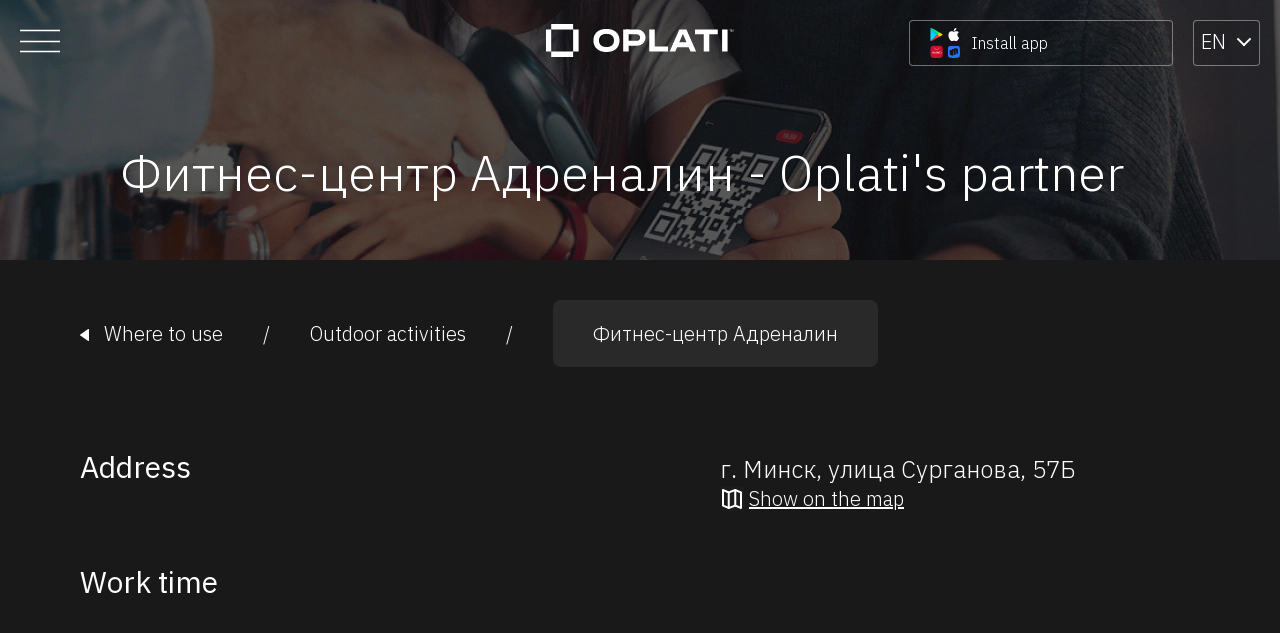

--- FILE ---
content_type: application/javascript
request_url: https://en.oplati.eu/763.40f0d4dcff336a97.js
body_size: 83159
content:
"use strict";(self.webpackChunkoplati_en=self.webpackChunkoplati_en||[]).push([[763],{4763:function(jt,lt,p){p.r(lt),p.d(lt,{AcceptPaymentsPageModule:function(){return aa}});var v=p(3144),w=p(5671),At=p(9147),T=p(1735),S=p(4902),q=p(8514),tt=p(8896),R=p(1086),H=p(7545),m=p(7221),B=p(2340),t=p(1891),D=p(591),F=p(2198),ct=function(){var a=function(){return(0,v.Z)(function i(){(0,w.Z)(this,i),this.currentSalePoint$=new D.X(null),this.salePointsSubject$=new D.X(null)},[{key:"getClickedSalePoint",get:function(){return this.currentSalePoint$.pipe((0,F.h)(function(n){return!!n}))}},{key:"setClickedSalePoint",set:function(n){this.currentSalePoint$.next(n)}},{key:"getSalePoints",get:function(){return this.salePointsSubject$.pipe((0,F.h)(function(n){return!!n}))}},{key:"setSalePoints",set:function(n){this.salePointsSubject$.next(n)}}])}();return a.\u0275fac=function(e){return new(e||a)},a.\u0275prov=t.Yz7({token:a,factory:a.\u0275fac}),a}(),Ot=p(6506),ht=p(9088),x=function(){var a=function(){return(0,v.Z)(function i(){(0,w.Z)(this,i),this.headerTitle$=new D.X(""),this.headerNetworkImg$=new D.X({})},[{key:"getHeaderTitle",get:function(){return this.headerTitle$.asObservable()}},{key:"setHeaderTitle",set:function(n){this.headerTitle$.next(n)}},{key:"getHeaderNetworkImg",get:function(){return this.headerNetworkImg$.asObservable()}},{key:"setHeaderNetworkImg",set:function(n){this.headerNetworkImg$.next(n)}}])}();return a.\u0275fac=function(e){return new(e||a)},a.\u0275prov=t.Yz7({token:a,factory:a.\u0275fac}),a}(),P=p(2466),O=p(5712),N=p(5701),Q=function(){var a=function(){return(0,v.Z)(function i(){(0,w.Z)(this,i),this.categoryCode$=new D.X(""),this.category$=new D.X(void 0),this.currentCity$=new D.X(void 0),this.currentRegion$=new D.X(void 0),this.currentText$=new D.X(void 0)},[{key:"getCategoryCode",get:function(){return this.categoryCode$.asObservable()}},{key:"setCategoryCode",set:function(n){this.categoryCode$.next(n)}},{key:"getCategory",get:function(){return this.category$.asObservable()}},{key:"setCategory",set:function(n){this.category$.next(n)}},{key:"getCurrentCityId",get:function(){return this.currentCity$.asObservable()}},{key:"setCurrentCityId",set:function(n){this.currentCity$.next(n)}},{key:"getCurrentRegionId",get:function(){return this.currentRegion$.asObservable()}},{key:"setCurrentRegionId",set:function(n){this.currentRegion$.next(n)}},{key:"getCurrentText",get:function(){return this.currentText$.asObservable()}},{key:"setCurrentText",set:function(n){this.currentText$.next(n)}}])}();return a.\u0275fac=function(e){return new(e||a)},a.\u0275prov=t.Yz7({token:a,factory:a.\u0275fac}),a}(),k=p(4071),b=p(9808),y=p(8929),h=p(13),_=p(7625),z=p(5778),rt=p(9998),ot=p(7685),at=p(7762);function Lt(a,i,e,n,o,c){if(!(o-n<=e)){var r=n+o>>1;Wt(a,i,r,n,o,c%2),Lt(a,i,e,n,r-1,c+1),Lt(a,i,e,r+1,o,c+1)}}function Wt(a,i,e,n,o,c){for(;o>n;){if(o-n>600){var r=o-n+1,A=e-n+1,s=Math.log(r),g=.5*Math.exp(2*s/3),d=.5*Math.sqrt(s*g*(r-g)/r)*(A-r/2<0?-1:1);Wt(a,i,e,Math.max(n,Math.floor(e-A*g/r+d)),Math.min(o,Math.floor(e+(r-A)*g/r+d)),c)}var M=i[2*e+c],f=n,C=o;for(Pt(a,i,n,e),i[2*o+c]>M&&Pt(a,i,n,o);f<C;){for(Pt(a,i,f,C),f++,C--;i[2*f+c]<M;)f++;for(;i[2*C+c]>M;)C--}i[2*n+c]===M?Pt(a,i,n,C):Pt(a,i,++C,o),C<=e&&(n=C+1),e<=C&&(o=C-1)}}function Pt(a,i,e,n){zt(a,e,n),zt(i,2*e,2*n),zt(i,2*e+1,2*n+1)}function zt(a,i,e){var n=a[i];a[i]=a[e],a[e]=n}function Jt(a,i,e,n){var o=a-e,c=i-n;return o*o+c*c}var a,vn=function(i){return i[0]},wn=function(i){return i[1]},Rt=function(){return(0,v.Z)(function a(i){var e=arguments.length>1&&void 0!==arguments[1]?arguments[1]:vn,n=arguments.length>2&&void 0!==arguments[2]?arguments[2]:wn,o=arguments.length>3&&void 0!==arguments[3]?arguments[3]:64,c=arguments.length>4&&void 0!==arguments[4]?arguments[4]:Float64Array;(0,w.Z)(this,a),this.nodeSize=o,this.points=i;for(var r=i.length<65536?Uint16Array:Uint32Array,A=this.ids=new r(i.length),s=this.coords=new c(2*i.length),g=0;g<i.length;g++)A[g]=g,s[2*g]=e(i[g]),s[2*g+1]=n(i[g]);Lt(A,s,o,0,A.length-1,0)},[{key:"range",value:function(e,n,o,c){return function Pn(a,i,e,n,o,c,r){for(var g,d,A=[0,a.length-1,0],s=[];A.length;){var l=A.pop(),u=A.pop(),M=A.pop();if(u-M<=r)for(var f=M;f<=u;f++)d=i[2*f+1],(g=i[2*f])>=e&&g<=o&&d>=n&&d<=c&&s.push(a[f]);else{var C=Math.floor((M+u)/2);d=i[2*C+1],(g=i[2*C])>=e&&g<=o&&d>=n&&d<=c&&s.push(a[C]);var I=(l+1)%2;(0===l?e<=g:n<=d)&&(A.push(M),A.push(C-1),A.push(I)),(0===l?o>=g:c>=d)&&(A.push(C+1),A.push(u),A.push(I))}}return s}(this.ids,this.coords,e,n,o,c,this.nodeSize)}},{key:"within",value:function(e,n,o){return function yn(a,i,e,n,o,c){for(var r=[0,a.length-1,0],A=[],s=o*o;r.length;){var g=r.pop(),d=r.pop(),l=r.pop();if(d-l<=c)for(var u=l;u<=d;u++)Jt(i[2*u],i[2*u+1],e,n)<=s&&A.push(a[u]);else{var M=Math.floor((l+d)/2),f=i[2*M],C=i[2*M+1];Jt(f,C,e,n)<=s&&A.push(a[M]);var I=(g+1)%2;(0===g?e-o<=f:n-o<=C)&&(r.push(l),r.push(M-1),r.push(I)),(0===g?e+o>=f:n+o>=C)&&(r.push(M+1),r.push(d),r.push(I))}}return A}(this.ids,this.coords,e,n,o,this.nodeSize)}}])}(),xn={minZoom:0,maxZoom:16,minPoints:2,radius:40,extent:512,nodeSize:64,log:!1,generateId:!1,reduce:null,map:function(i){return i}},kt=Math.fround||(a=new Float32Array(1),function(i){return a[0]=+i,a[0]}),kn=function(){return(0,v.Z)(function a(i){(0,w.Z)(this,a),this.options=yt(Object.create(xn),i),this.trees=new Array(this.options.maxZoom+1)},[{key:"load",value:function(e){var n=this.options,o=n.log,c=n.minZoom,r=n.maxZoom,A=n.nodeSize;o&&console.time("total time");var s="prepare ".concat(e.length," points");o&&console.time(s),this.points=e;for(var g=[],d=0;d<e.length;d++)!e[d].geometry||g.push(In(e[d],d));this.trees[r+1]=new Rt(g,Kt,Xt,A,Float32Array),o&&console.timeEnd(s);for(var l=r;l>=c;l--){var u=+Date.now();g=this._cluster(g,l),this.trees[l]=new Rt(g,Kt,Xt,A,Float32Array),o&&console.log("z%d: %d clusters in %dms",l,g.length,+Date.now()-u)}return o&&console.timeEnd("total time"),this}},{key:"getClusters",value:function(e,n){var o=((e[0]+180)%360+360)%360-180,c=Math.max(-90,Math.min(90,e[1])),r=180===e[2]?180:((e[2]+180)%360+360)%360-180,A=Math.max(-90,Math.min(90,e[3]));if(e[2]-e[0]>=360)o=-180,r=180;else if(o>r){var s=this.getClusters([o,c,180,A],n),g=this.getClusters([-180,c,r,A],n);return s.concat(g)}var f,d=this.trees[this._limitZoom(n)],l=d.range(Bt(o),It(A),Bt(r),It(c)),u=[],M=(0,at.Z)(l);try{for(M.s();!(f=M.n()).done;){var I=d.points[f.value];u.push(I.numPoints?Vt(I):this.points[I.index])}}catch(U){M.e(U)}finally{M.f()}return u}},{key:"getChildren",value:function(e){var n=this._getOriginId(e),o=this._getOriginZoom(e),c="No cluster with the specified id.",r=this.trees[o];if(!r)throw new Error(c);var A=r.points[n];if(!A)throw new Error(c);var u,s=this.options.radius/(this.options.extent*Math.pow(2,o-1)),g=r.within(A.x,A.y,s),d=[],l=(0,at.Z)(g);try{for(l.s();!(u=l.n()).done;){var f=r.points[u.value];f.parentId===e&&d.push(f.numPoints?Vt(f):this.points[f.index])}}catch(C){l.e(C)}finally{l.f()}if(0===d.length)throw new Error(c);return d}},{key:"getLeaves",value:function(e,n,o){var c=[];return this._appendLeaves(c,e,n=n||10,o=o||0,0),c}},{key:"getTile",value:function(e,n,o){var c=this.trees[this._limitZoom(e)],r=Math.pow(2,e),A=this.options,d=A.radius/A.extent,l=(o-d)/r,u=(o+1+d)/r,M={features:[]};return this._addTileFeatures(c.range((n-d)/r,l,(n+1+d)/r,u),c.points,n,o,r,M),0===n&&this._addTileFeatures(c.range(1-d/r,l,1,u),c.points,r,o,r,M),n===r-1&&this._addTileFeatures(c.range(0,l,d/r,u),c.points,-1,o,r,M),M.features.length?M:null}},{key:"getClusterExpansionZoom",value:function(e){for(var n=this._getOriginZoom(e)-1;n<=this.options.maxZoom;){var o=this.getChildren(e);if(n++,1!==o.length)break;e=o[0].properties.cluster_id}return n}},{key:"_appendLeaves",value:function(e,n,o,c,r){var g,A=this.getChildren(n),s=(0,at.Z)(A);try{for(s.s();!(g=s.n()).done;){var d=g.value,l=d.properties;if(l&&l.cluster?r+l.point_count<=c?r+=l.point_count:r=this._appendLeaves(e,l.cluster_id,o,c,r):r<c?r++:e.push(d),e.length===o)break}}catch(u){s.e(u)}finally{s.f()}return r}},{key:"_addTileFeatures",value:function(e,n,o,c,r,A){var g,s=(0,at.Z)(e);try{for(s.s();!(g=s.n()).done;){var l=n[g.value],u=l.numPoints,M=void 0,f=void 0,C=void 0;if(u)M=qt(l),f=l.x,C=l.y;else{var I=this.points[l.index];M=I.properties,f=Bt(I.geometry.coordinates[0]),C=It(I.geometry.coordinates[1])}var U={type:1,geometry:[[Math.round(this.options.extent*(f*r-o)),Math.round(this.options.extent*(C*r-c))]],tags:M},L=void 0;u?L=l.id:this.options.generateId?L=l.index:this.points[l.index].id&&(L=this.points[l.index].id),void 0!==L&&(U.id=L),A.features.push(U)}}catch(V){s.e(V)}finally{s.f()}}},{key:"_limitZoom",value:function(e){return Math.max(this.options.minZoom,Math.min(Math.floor(+e),this.options.maxZoom+1))}},{key:"_cluster",value:function(e,n){for(var o=[],c=this.options,s=c.reduce,g=c.minPoints,d=c.radius/(c.extent*Math.pow(2,n)),l=0;l<e.length;l++){var u=e[l];if(!(u.zoom<=n)){u.zoom=n;var L,M=this.trees[n+1],f=M.within(u.x,u.y,d),C=u.numPoints||1,I=C,U=(0,at.Z)(f);try{for(U.s();!(L=U.n()).done;){var $=M.points[L.value];$.zoom>n&&(I+=$.numPoints||1)}}catch(dt){U.e(dt)}finally{U.f()}if(I>C&&I>=g){var xt,E=u.x*C,nt=u.y*C,j=s&&C>1?this._map(u,!0):null,G=(l<<5)+(n+1)+this.points.length,st=(0,at.Z)(f);try{for(st.s();!(xt=st.n()).done;){var Y=M.points[xt.value];if(!(Y.zoom<=n)){Y.zoom=n;var ft=Y.numPoints||1;E+=Y.x*ft,nt+=Y.y*ft,Y.parentId=G,s&&(j||(j=this._map(u,!0)),s(j,this._map(Y)))}}}catch(dt){st.e(dt)}finally{st.f()}u.parentId=G,o.push(Bn(E/I,nt/I,G,I,j))}else if(o.push(u),I>1){var J,W=(0,at.Z)(f);try{for(W.s();!(J=W.n()).done;){var Z=M.points[J.value];Z.zoom<=n||(Z.zoom=n,o.push(Z))}}catch(dt){W.e(dt)}finally{W.f()}}}}return o}},{key:"_getOriginId",value:function(e){return e-this.points.length>>5}},{key:"_getOriginZoom",value:function(e){return(e-this.points.length)%32}},{key:"_map",value:function(e,n){if(e.numPoints)return n?yt({},e.properties):e.properties;var o=this.points[e.index].properties,c=this.options.map(o);return n&&c===o?yt({},c):c}}])}();function Bn(a,i,e,n,o){return{x:kt(a),y:kt(i),zoom:1/0,id:e,parentId:-1,numPoints:n,properties:o}}function In(a,i){var e=(0,ot.Z)(a.geometry.coordinates,2),o=e[1];return{x:kt(Bt(e[0])),y:kt(It(o)),zoom:1/0,index:i,parentId:-1}}function Vt(a){return{type:"Feature",id:a.id,properties:qt(a),geometry:{type:"Point",coordinates:[Nn(a.x),Qn(a.y)]}}}function qt(a){var i=a.numPoints,e=i>=1e4?"".concat(Math.round(i/1e3),"k"):i>=1e3?"".concat(Math.round(i/100)/10,"k"):i;return yt(yt({},a.properties),{cluster:!0,cluster_id:a.id,point_count:i,point_count_abbreviated:e})}function Bt(a){return a/360+.5}function It(a){var i=Math.sin(a*Math.PI/180),e=.5-.25*Math.log((1+i)/(1-i))/Math.PI;return e<0?0:e>1?1:e}function Nn(a){return 360*(a-.5)}function Qn(a){var i=(180-360*a)*Math.PI/180;return 360*Math.atan(Math.exp(i))/Math.PI-90}function yt(a,i){for(var e in i)a[e]=i[e];return a}function Kt(a){return a.x}function Xt(a){return a.y}var Dn=p(655),gt=p(4500);function Ut(){var a,i,e="function"==typeof Symbol?Symbol:{},n=e.iterator||"@@iterator",o=e.toStringTag||"@@toStringTag";function c(M,f,C,I){var L=Object.create((f&&f.prototype instanceof A?f:A).prototype);return X(L,"_invoke",function(V,$,E){var nt,j,G,st=0,xt=E||[],Mt=!1,Y={p:0,n:0,v:a,a:ft,f:ft.bind(a,4),d:function(J,et){return nt=J,j=0,G=a,Y.n=et,r}};function ft(W,J){for(j=W,G=J,i=0;!Mt&&st&&!et&&i<xt.length;i++){var et,Z=xt[i],dt=Y.p,Et=Z[2];W>3?(et=Et===J)&&(G=Z[(j=Z[4])?5:(j=3,3)],Z[4]=Z[5]=a):Z[0]<=dt&&((et=W<2&&dt<Z[1])?(j=0,Y.v=J,Y.n=Z[1]):dt<Et&&(et=W<3||Z[0]>J||J>Et)&&(Z[4]=W,Z[5]=J,Y.n=Et,j=0))}if(et||W>1)return r;throw Mt=!0,J}return function(W,J,et){if(st>1)throw TypeError("Generator is already running");for(Mt&&1===J&&ft(J,et),j=J,G=et;(i=j<2?a:G)||!Mt;){nt||(j?j<3?(j>1&&(Y.n=-1),ft(j,G)):Y.n=G:Y.v=G);try{if(st=2,nt){if(j||(W="next"),i=nt[W]){if(!(i=i.call(nt,G)))throw TypeError("iterator result is not an object");if(!i.done)return i;G=i.value,j<2&&(j=0)}else 1===j&&(i=nt.return)&&i.call(nt),j<2&&(G=TypeError("The iterator does not provide a '"+W+"' method"),j=1);nt=a}else if((i=(Mt=Y.n<0)?G:V.call($,Y))!==r)break}catch(Z){nt=a,j=1,G=Z}finally{st=1}}return{value:i,done:Mt}}}(M,C,I),!0),L}var r={};function A(){}function s(){}function g(){}i=Object.getPrototypeOf;var d=[][n]?i(i([][n]())):(X(i={},n,function(){return this}),i),l=g.prototype=A.prototype=Object.create(d);function u(M){return Object.setPrototypeOf?Object.setPrototypeOf(M,g):(M.__proto__=g,X(M,o,"GeneratorFunction")),M.prototype=Object.create(l),M}return s.prototype=g,X(l,"constructor",g),X(g,"constructor",s),s.displayName="GeneratorFunction",X(g,o,"GeneratorFunction"),X(l),X(l,o,"Generator"),X(l,n,function(){return this}),X(l,"toString",function(){return"[object Generator]"}),(Ut=function(){return{w:c,m:u}})()}function X(a,i,e,n){var o=Object.defineProperty;try{o({},"",{})}catch(c){o=0}(X=function(r,A,s,g){function d(l,u){X(r,l,function(M){return this._invoke(l,u,M)})}A?o?o(r,A,{value:s,enumerable:!g,configurable:!g,writable:!g}):r[A]=s:(d("next",0),d("throw",1),d("return",2))})(a,i,e,n)}var bt=function(){var a=function(){return(0,v.Z)(function i(e,n,o,c){(0,w.Z)(this,i),this.salePointBackService=e,this.salePointService=n,this.browserService=o,this.directoriesService=c,this.requestObject={categoryCode:void 0,cityId:void 0,regionCode:void 0,searchQuery:"",zoom:8,tradingNetworkId:void 0,promotionId:void 0},this.isFixSearch=!0},[{key:"tradingNetwork",set:function(n){this.requestObject.tradingNetworkId=n}},{key:"searchQuery",set:function(n){this.requestObject.searchQuery=n}},{key:"categoryCode",get:function(){return this.requestObject.categoryCode},set:function(n){this.requestObject.categoryCode=n}},{key:"city",set:function(n){this.requestObject.cityId=n}},{key:"region",get:function(){return this.requestObject.regionCode},set:function(n){this.requestObject.regionCode=n}},{key:"promotionId",get:function(){return this.requestObject.promotionId},set:function(n){this.requestObject.promotionId=n}},{key:"zoom",set:function(n){this.requestObject.zoom=n}},{key:"fixSearch",get:function(){return this.isFixSearch},set:function(n){this.isFixSearch=n}},{key:"getSalePoints",value:function(){this.browserService.checkIfBrowser&&this._requestPoints()}},{key:"getAllTotalCount",value:function(){var n=this;this.salePointBackService.getSalePointsCount().subscribe(function(o){n.directoriesService.setTotalCount=o})}},{key:"_requestPoints",value:function(){var n;return(0,Dn.mG)(this,void 0,void 0,Ut().m(function o(){var c=this;return Ut().w(function(r){for(;;)switch(r.n){case 0:this.salePointBackService.getSalePointsByZoom(Object.assign(Object.assign({},this.requestObject),{searchQuery:null===(n=this.requestObject.searchQuery)||void 0===n?void 0:n.trim()})).subscribe(function(A){c.salePointService.setSalePoints=A});case 1:return r.a(2)}},o,this)}))}}])}();return a.\u0275fac=function(e){return new(e||a)(t.LFG(ht.N),t.LFG(ct),t.LFG(k.q),t.LFG(gt.I))},a.\u0275prov=t.Yz7({token:a,factory:a.\u0275fac}),a}(),Nt=p(3305);function Tn(a,i){if(1&a&&(t.TgZ(0,"a",15),t._uU(1),t.qZA()),2&a){var e=t.oxw().$implicit;t.MGl("routerLink","/accept-payments/",null!=e&&e.categoryInfo?null==e||null==e.categoryInfo||null==e.categoryInfo.code?null:e.categoryInfo.code.toLowerCase():null==e||null==e.code?null:e.code.toLowerCase(),""),t.xp6(1),t.hij(" ",null!=e&&e.categoryInfo?null==e||null==e.categoryInfo?null:e.categoryInfo.name:e.codeName," ")}}function En(a,i){if(1&a){var e=t.EpF();t.TgZ(0,"a",16),t.NdJ("click",function(c){t.CHM(e);var r=t.oxw().$implicit,A=t.oxw(2);return A.modal?c.preventDefault():A.routerLinkPage(r.id)}),t._uU(1),t.qZA()}if(2&a){var n=t.oxw().$implicit;t.xp6(1),t.hij(" ",n.name," ")}}function jn(a,i){if(1&a&&(t.TgZ(0,"p",17),t._uU(1),t.qZA()),2&a){var e=t.oxw().$implicit;t.xp6(1),t.Oqu(e.name)}}function Ln(a,i){1&a&&(t.TgZ(0,"div",18),t._uU(1,"\u0412\u0440\u0435\u043c\u044f \u0440\u0430\u0431\u043e\u0442\u044b:"),t.qZA())}function zn(a,i){if(1&a&&(t.TgZ(0,"div",19),t._uU(1),t.qZA()),2&a){var e=t.oxw().$implicit;t.xp6(1),t.Oqu(e.daysSchedule)}}function Un(a,i){if(1&a&&(t.TgZ(0,"div",5),t.YNc(1,Tn,2,2,"a",6),t.YNc(2,En,2,1,"a",7),t.YNc(3,jn,2,1,"p",8),t.TgZ(4,"p",9),t._uU(5),t.qZA(),t.YNc(6,Ln,2,0,"div",10),t.YNc(7,zn,2,1,"div",11),t.TgZ(8,"a",12),t.NdJ("click",function(c){return c.stopPropagation()}),t.TgZ(9,"div",13),t._UZ(10,"img",14),t.TgZ(11,"p"),t._uU(12),t.ALo(13,"translate"),t.qZA()()()()),2&a){var e=i.$implicit,n=t.oxw(2);t.xp6(1),t.Q6J("ngIf",n.isCategory),t.xp6(1),t.Q6J("ngIf",n.isCategory),t.xp6(1),t.Q6J("ngIf",!n.isCategory),t.xp6(2),t.Oqu(e.address),t.xp6(1),t.Q6J("ngIf",e.daysSchedule&&n.isCategory),t.xp6(1),t.Q6J("ngIf",n.isCategory),t.xp6(1),t.hYB("href","https://www.google.com/maps/dir/My+Location/",e.latitude?e.latitude:e.lat,",",e.longitude?e.longitude:e.lng,"",t.LSH),t.xp6(4),t.Oqu(t.lcZ(13,9,"map-info-popup.route"))}}function Sn(a,i){if(1&a){var e=t.EpF();t.TgZ(0,"button",25),t.NdJ("click",function(){t.CHM(e);var c=t.oxw(3);return c.paginator.currentPage>1&&(c.paginator.currentPage=c.paginator.currentPage-1),c.setPageNumbers(c.paginator.currentPage)}),t._UZ(1,"img",26),t.qZA()}if(2&a){var n=t.oxw(3);t.ekj("disabled",1===n.paginator.currentPage)}}function Fn(a,i){if(1&a){var e=t.EpF();t.TgZ(0,"button",28),t.NdJ("click",function(){var A=t.CHM(e).$implicit,s=t.oxw(4);return s.paginator.currentPage=A,s.setPageNumbers(A)}),t._uU(1),t.qZA()}if(2&a){var n=i.$implicit,o=t.oxw(4);t.ekj("active",o.paginator.currentPage===n),t.xp6(1),t.hij(" ",n," ")}}function Yn(a,i){if(1&a&&(t.ynx(0),t.YNc(1,Fn,2,3,"button",27),t.BQk()),2&a){var e=t.oxw(3);t.xp6(1),t.Q6J("ngForOf",e.paginator.pageNumbers)}}function Gn(a,i){if(1&a&&(t.TgZ(0,"div",29),t._uU(1),t.qZA()),2&a){var e=t.oxw(3);t.xp6(1),t.AsE(" ",e.paginator.currentPage," / ",e.paginator.pageNumbers.length," ")}}function Zn(a,i){if(1&a){var e=t.EpF();t.TgZ(0,"button",30),t.NdJ("click",function(){t.CHM(e);var c=t.oxw(3);return c.paginator.currentPage<c.lastPage&&(c.paginator.currentPage=c.paginator.currentPage+1),c.setPageNumbers(c.paginator.currentPage)}),t._UZ(1,"img",26),t.qZA()}if(2&a){var n=t.oxw(3);t.ekj("disabled",n.paginator.currentPage===n.lastPage)}}function Hn(a,i){if(1&a&&(t.TgZ(0,"div",20),t.YNc(1,Sn,2,2,"button",21),t.YNc(2,Yn,2,1,"ng-container",22),t.YNc(3,Gn,2,2,"div",23),t.YNc(4,Zn,2,2,"button",24),t.qZA()),2&a){var e=t.oxw(2);t.xp6(1),t.Q6J("ngIf",e.paginator.totalCount>e.perPage),t.xp6(1),t.Q6J("ngIf",!e.mobile),t.xp6(1),t.Q6J("ngIf",e.mobile),t.xp6(1),t.Q6J("ngIf",e.paginator.totalCount>e.perPage)}}function Wn(a,i){if(1&a&&(t.TgZ(0,"div",1)(1,"div",2),t.YNc(2,Un,14,11,"div",3),t.ALo(3,"slice"),t.YNc(4,Hn,5,4,"div",4),t.qZA()()),2&a){var e=t.oxw();t.xp6(2),t.Q6J("ngForOf",t.Dn7(3,2,e.hoveredPoints,(e.paginator.currentPage-1)*e.perPage,e.paginator.currentPage*e.perPage)),t.xp6(2),t.Q6J("ngIf",e.paginator.totalCount>e.perPage)}}var $t=function(){var a=function(){return(0,v.Z)(function i(e){(0,w.Z)(this,i),this.isCategory=!1,this.modal=!1,this.routerLink=new t.vpe,this.perPage=3,this.mobile=!1,e.checkIfMobileBrowser&&(this.mobile=!0,this.perPage=1)},[{key:"ngOnChanges",value:function(n){this.paginator={totalCount:this.hoveredPoints.length,currentPage:1,pageNumbers:Array(Math.ceil(this.hoveredPoints.length/this.perPage)).fill(0).map(function(o,c){return c+1})},this.lastPage=Math.ceil(this.hoveredPoints.length/this.perPage),this.mobile||(this.paginator.pageNumbers=this.paginator.pageNumbers.length>3?[1,2,3]:this.paginator.pageNumbers)}},{key:"setPageNumbers",value:function(n){this.mobile||(this.paginator.pageNumbers=1!==n&&this.hoveredPoints.length/this.perPage>n?[n-1,n,n+1]:this.paginator.pageNumbers)}},{key:"routerLinkPage",value:function(n){this.routerLink.emit(n)}}])}();return a.\u0275fac=function(e){return new(e||a)(t.Y36(k.q))},a.\u0275cmp=t.Xpm({type:a,selectors:[["app-map-info-popup"]],inputs:{hoveredPoints:"hoveredPoints",isCategory:"isCategory",modal:"modal"},outputs:{routerLink:"routerLink"},features:[t.TTD],decls:1,vars:1,consts:[["class","map-info-window",4,"ngIf"],[1,"map-info-window"],[1,"info-container"],["class","marker-block",4,"ngFor","ngForOf"],["class","paginator",4,"ngIf"],[1,"marker-block"],["class","marker-block_category",3,"routerLink",4,"ngIf"],["class","marker-block_name",3,"click",4,"ngIf"],["class","marker-block_name",4,"ngIf"],[1,"marker-block_address"],["class","marker-block_schedule-title",4,"ngIf"],["class","marker-block_schedule",4,"ngIf"],["target","_blank",1,"marker-block_link",3,"href","click"],[1,"marker-block_link-data"],["src","../../../../../assets/images/map-info-popup/pin-small-red-mark.svg","width","10","height","18","alt","pin"],[1,"marker-block_category",3,"routerLink"],[1,"marker-block_name",3,"click"],[1,"marker-block_name"],[1,"marker-block_schedule-title"],[1,"marker-block_schedule"],[1,"paginator"],["class","page-button button-left",3,"disabled","click",4,"ngIf"],[4,"ngIf"],["class","page-number-symbols",4,"ngIf"],["class","page-button button-right",3,"disabled","click",4,"ngIf"],[1,"page-button","button-left",3,"click"],["src","../../../../../assets/images/map-info-popup/map-info-popup-arrow.svg"],["class","page-number-button",3,"active","click",4,"ngFor","ngForOf"],[1,"page-number-button",3,"click"],[1,"page-number-symbols"],[1,"page-button","button-right",3,"click"]],template:function(e,n){1&e&&t.YNc(0,Wn,5,6,"div",0),2&e&&t.Q6J("ngIf",n.hoveredPoints)},directives:[b.O5,b.sg,T.yS],pipes:[b.OU,P.X$],styles:[".map-info-window[_ngcontent-%COMP%]{position:relative;display:flex;justify-content:center;width:340px;word-break:break-word}.map-info-window[_ngcontent-%COMP%]   .info-container[_ngcontent-%COMP%]{overflow:auto}.map-info-window[_ngcontent-%COMP%]   .marker-block[_ngcontent-%COMP%]{box-sizing:border-box;width:340px;padding:20px 10px}.map-info-window[_ngcontent-%COMP%]   .marker-block[_ngcontent-%COMP%]:not(:last-child){border-bottom:1px solid #D5D5D5}.map-info-window[_ngcontent-%COMP%]   .marker-block_category[_ngcontent-%COMP%]{display:block;color:#ff770d;font-weight:500;font-size:20px;line-height:18px;margin-bottom:7px;text-decoration:none}.map-info-window[_ngcontent-%COMP%]   .marker-block_name[_ngcontent-%COMP%]{display:block;color:#000;font-size:18px;line-height:18px;font-weight:500;margin-bottom:4px}.map-info-window[_ngcontent-%COMP%]   .marker-block[_ngcontent-%COMP%]   a[_ngcontent-%COMP%]{cursor:pointer}.map-info-window[_ngcontent-%COMP%]   .marker-block_address[_ngcontent-%COMP%]{font-weight:300;font-size:14px;line-height:18px}.map-info-window[_ngcontent-%COMP%]   .marker-block_schedule[_ngcontent-%COMP%]{font-size:12px;line-height:18px}.map-info-window[_ngcontent-%COMP%]   .marker-block_schedule-title[_ngcontent-%COMP%]{font-size:14px;line-height:18px;margin-top:10px;font-weight:300!important}.map-info-window[_ngcontent-%COMP%]   .marker-block_link[_ngcontent-%COMP%]{text-decoration:none;outline:none}.map-info-window[_ngcontent-%COMP%]   .marker-block_link-data[_ngcontent-%COMP%]{display:flex;margin-top:12px}.map-info-window[_ngcontent-%COMP%]   .marker-block_link-data[_ngcontent-%COMP%]   img[_ngcontent-%COMP%]{margin-right:7px}.map-info-window[_ngcontent-%COMP%]   .marker-block_link-data[_ngcontent-%COMP%]   p[_ngcontent-%COMP%]{font-weight:400;font-size:14px;line-height:18px;color:#f34b5f}.map-info-window[_ngcontent-%COMP%]   .paginator[_ngcontent-%COMP%]{padding:15px 10px 5px;display:flex;justify-content:center;align-items:center}.map-info-window[_ngcontent-%COMP%]   .paginator[_ngcontent-%COMP%]   .page-number-button[_ngcontent-%COMP%]{box-sizing:border-box;font-weight:400;font-size:18px;line-height:23px;color:#d5d5d5;padding:7px 14px;background:none;border:none;cursor:pointer}.map-info-window[_ngcontent-%COMP%]   .paginator[_ngcontent-%COMP%]   .page-number-button.active[_ngcontent-%COMP%]{border:1px solid #F34B5F;border-radius:6px;color:#f34b5f}.map-info-window[_ngcontent-%COMP%]   .paginator[_ngcontent-%COMP%]   .page-number-symbols[_ngcontent-%COMP%], .map-info-window[_ngcontent-%COMP%]   .paginator[_ngcontent-%COMP%]   button[_ngcontent-%COMP%]{margin:5px 7px}.map-info-window[_ngcontent-%COMP%]   .page-button[_ngcontent-%COMP%]{background:#FFFFFF;box-shadow:0 0 6px #00000040;border-radius:6px;width:40px;min-width:40px;height:40px;border:none;cursor:pointer;display:flex;align-items:center;justify-content:center}.map-info-window[_ngcontent-%COMP%]   .page-button.disabled[_ngcontent-%COMP%]{cursor:default}.map-info-window[_ngcontent-%COMP%]   .page-button.disabled[_ngcontent-%COMP%]   img[_ngcontent-%COMP%]{filter:grayscale(1) brightness(1.9)}.map-info-window[_ngcontent-%COMP%]   .page-button.button-right[_ngcontent-%COMP%]   img[_ngcontent-%COMP%]{transform:rotate(180deg)}@media screen and (max-width: 892px){.map-info-window[_ngcontent-%COMP%], .map-info-window[_ngcontent-%COMP%]   .marker-block[_ngcontent-%COMP%]{width:100%}}@media screen and (max-width: 660px){.map-info-window[_ngcontent-%COMP%], .map-info-window[_ngcontent-%COMP%]   .marker-block[_ngcontent-%COMP%]{width:280px}}@media screen and (max-width: 461px){.map-info-window[_ngcontent-%COMP%], .map-info-window[_ngcontent-%COMP%]   .marker-block[_ngcontent-%COMP%]{width:200px}}@media screen and (max-width: 380px){.map-info-window[_ngcontent-%COMP%]   .marker-block[_ngcontent-%COMP%]{padding:10px}.map-info-window[_ngcontent-%COMP%]   .marker-block_category[_ngcontent-%COMP%]{font-size:18px}.map-info-window[_ngcontent-%COMP%]   .marker-block_name[_ngcontent-%COMP%]{font-size:16px}.map-info-window[_ngcontent-%COMP%]   .marker-block_address[_ngcontent-%COMP%], .map-info-window[_ngcontent-%COMP%]   .marker-block_schedule[_ngcontent-%COMP%]{font-size:12px;line-height:14px}.map-info-window[_ngcontent-%COMP%]   .marker-block_schedule-title[_ngcontent-%COMP%]{font-size:14px;line-height:14px}.map-info-window[_ngcontent-%COMP%]   .marker-block_link-data[_ngcontent-%COMP%]{margin-top:7px}.map-info-window[_ngcontent-%COMP%]   .marker-block_link-data[_ngcontent-%COMP%]   p[_ngcontent-%COMP%]{font-size:12px;line-height:14px}.map-info-window[_ngcontent-%COMP%]   .paginator[_ngcontent-%COMP%]{padding:10px 10px 5px;flex-wrap:nowrap}.map-info-window[_ngcontent-%COMP%]   .paginator[_ngcontent-%COMP%]   .page-number-button[_ngcontent-%COMP%]{font-size:16px}.map-info-window[_ngcontent-%COMP%]   .page-button[_ngcontent-%COMP%]{width:30px;min-width:30px;height:30px}}@media screen and (max-width: 359px){.map-info-window[_ngcontent-%COMP%], .map-info-window[_ngcontent-%COMP%]   .marker-block[_ngcontent-%COMP%]{width:100%}}"],changeDetection:0}),a}(),Jn=["AgmMap"],tn=function(i){return[i]};function Rn(a,i){if(1&a){var e=t.EpF();t.TgZ(0,"app-map-info-popup",8),t.NdJ("routerLink",function(c){return t.CHM(e),t.oxw(2).routerLink(c)}),t.qZA()}if(2&a){var n=t.oxw(2);t.Q6J("isCategory",!0)("modal",n.modal)("hoveredPoints",t.VKq(3,tn,n.currentPoint))}}var nn=function(i,e){return{width:i,height:e}},en=function(i,e){return{url:i,scaledSize:e}};function Vn(a,i){if(1&a&&(t.TgZ(0,"agm-marker",6)(1,"agm-info-window"),t.YNc(2,Rn,1,5,"app-map-info-popup",7),t.qZA()()),2&a){var e=t.oxw();t.Q6J("latitude",e.currentPoint.lat)("longitude",e.currentPoint.lng)("iconUrl",t.WLB(7,en,e.categories.svgSalePointIcon[e.currentPoint.code]?e.categories.svgSalePointIcon[e.currentPoint.code]:e.categories.svgSalePointIcon.OTHER,t.WLB(4,nn,e.markerWidth,e.markerHeight))),t.xp6(2),t.Q6J("ngIf",e.currentPoint)}}function qn(a,i){if(1&a){var e=t.EpF();t.TgZ(0,"app-map-info-popup",8),t.NdJ("routerLink",function(r){return t.CHM(e),t.oxw(2).routerLink(r)}),t.qZA()}if(2&a){var n=t.oxw().$implicit,o=t.oxw();t.Q6J("isCategory",!0)("modal",o.modal)("hoveredPoints",t.VKq(3,tn,n))}}function Kn(a,i){if(1&a){var e=t.EpF();t.TgZ(0,"agm-marker",9),t.NdJ("markerClick",function(){var A=t.CHM(e).$implicit;return t.oxw().onMarkerClick(A)}),t.TgZ(1,"agm-info-window",10),t.YNc(2,qn,1,5,"app-map-info-popup",7),t.qZA()()}if(2&a){var n=i.$implicit,o=t.oxw();t.Q6J("latitude",n.lat)("longitude",n.lng)("title",n.name+", "+n.address)("iconUrl",t.WLB(9,en,o.categories.svgSalePointIcon[n.code]?o.categories.svgSalePointIcon[n.code]:o.categories.svgSalePointIcon.OTHER,t.WLB(6,nn,o.markerWidth,o.markerHeight))),t.xp6(1),t.Q6J("isOpen",n.id===o.id),t.xp6(1),t.Q6J("ngIf",n)}}function Xn(a,i){if(1&a){var e=t.EpF();t.TgZ(0,"agm-info-window",10)(1,"app-map-info-popup",13),t.NdJ("routerLink",function(r){return t.CHM(e),t.oxw(2).routerLink(r)}),t.qZA()()}if(2&a){var n=t.oxw().$implicit,o=t.oxw();t.Q6J("isOpen",n.id===o.id),t.xp6(1),t.Q6J("isCategory",!0)("hoveredPoints",o.clusterInfo)}}function $n(a,i){if(1&a){var e=t.EpF();t.TgZ(0,"agm-marker",11),t.NdJ("markerClick",function(){var A=t.CHM(e).$implicit;return t.oxw().onClusterClick(A)}),t.YNc(1,Xn,2,3,"agm-info-window",12),t.qZA()}if(2&a){var n=i.$implicit,o=t.oxw();t.Q6J("latitude",n.lat)("longitude",n.lng)("label",n.count.toString())("markerClickable",!0)("iconUrl",n.count>10?n.count>100?n.count>1e3?"assets/icons/markers/m3.png":"assets/icons/markers/m4.png":"assets/icons/markers/m2.png":"assets/icons/markers/m1.png"),t.xp6(1),t.Q6J("ngIf",17===o.zoom)}}var Qt=function(){var a=function(){return(0,v.Z)(function i(e,n,o,c,r,A){(0,w.Z)(this,i),this.cdr=e,this.salePointService=n,this.browserService=o,this.ngZone=c,this.router=r,this.salePointStateService=A,this.isLink=!1,this.promotionId=null,this.modal=!1,this.sw={lat:54.24421097312684,lng:27.5063876049561},this.ne={lat:52.550009813336,lng:27.90369931149907},this.lat=53.9045398,this.lng=27.561524400000053,this.markerWidth=28,this.markerHeight=35,this.zoom=8,this.minZoom=7,this.maxZoom=17,this.currentBounds=new google.maps.LatLngBounds(this.sw,this.ne),this.index=new kn({radius:40,maxZoom:15,minZoom:5}),this.loading=!1,this.displayedMarkers$=(0,R.of)([]),this.displayedClusters$=(0,R.of)([]),this.allPoints=[],this.clusterInfo=[],this.destroyed$=new y.xQ},[{key:"onClick",value:function(){this.closePrevious()}},{key:"ngOnInit",value:function(){this.categories=this.browserService.checkIfSafari?rt.BB:rt.PP,this.mapTypeControlOptions={position:google.maps.ControlPosition.LEFT_TOP},this.zoomControlOptions={position:google.maps.ControlPosition.RIGHT_TOP}}},{key:"ngAfterViewInit",value:function(){var n=this;this.agm.boundsChange.pipe((0,h.b)(800),(0,_.R)(this.destroyed$)).subscribe(function(o){if(!n.modal){if(n.currentPosition=o,n.loading){var c=7===n.zoom?5:n.zoom-2,r=o.getSouthWest(),A=o.getNorthEast();n.index.trees[Math.max(5,Math.min(Math.floor(+c),16))]?n.allPoints=n.index.getClusters([r.lat(),r.lng(),A.lat(),A.lng()],c):n._getCurrentSalePoints()}n.loading=!0,n._filterPointsByZone(),n.cdr.detectChanges()}}),this.modal||(this.promotionId&&this.salePointStateService.getSalePoints(),this._getCurrentSalePoints(),this._subscribeCurrentSalePointChange()),this._subscribeZoomChanged(),this.cdr.detectChanges()}},{key:"ngOnChanges",value:function(n){this.modal&&this._getCurrentSalePoint()}},{key:"_filterPointsByZone",value:function(){var n=this,o=[],c=[],r=new google.maps.LatLngBounds;this.allPoints.map(function(A){var s,g,d,l,u,M,f,C,I;(null===(s=n.currentPosition)||void 0===s?void 0:s.contains({lat:A.geometry.coordinates[0],lng:A.geometry.coordinates[1]}))&&((null===(g=A.properties)||void 0===g?void 0:g.cluster)?c.push({id:+(null==A?void 0:A.id),lat:+parseFloat(A.geometry.coordinates[0].toString()),lng:+parseFloat(A.geometry.coordinates[1].toString()),count:+(null===(f=A.properties)||void 0===f?void 0:f.point_count),name:null===(C=A.properties)||void 0===C?void 0:C.name,address:null===(I=A.properties)||void 0===I?void 0:I.address}):o.push({lat:+parseFloat(A.geometry.coordinates[0].toString()),lng:+parseFloat(A.geometry.coordinates[1].toString()),id:+A.properties.id,code:null===(d=A.properties.categoryInfo)||void 0===d?void 0:d.code,codeName:null===(l=A.properties.categoryInfo)||void 0===l?void 0:l.name,name:null===(u=A.properties)||void 0===u?void 0:u.name,address:null===(M=A.properties)||void 0===M?void 0:M.address})),r.extend({lat:+(null==A?void 0:A.geometry.coordinates[0]),lng:+(null==A?void 0:A.geometry.coordinates[1])})}),("/accept-payments"!==this.router.url&&this.salePointStateService.fixSearch||(this.router.url.startsWith("/accept-payments/points")||this.router.url.startsWith("/accept-payments/trading-network"))&&!this.modal&&!this.loading)&&setTimeout(function(){n.lat=+r.getCenter().lat(),n.lng=+r.getCenter().lng(),n.cdr.detectChanges()},100),this._displayMarkers(o,c),this.cdr.detectChanges()}},{key:"onClusterClick",value:function(n){if(17===this.zoom){this.closePrevious(),this.id=n.id;var o=this.index.getChildren(n.id).map(function(c){var r,A;return{lat:+parseFloat(c.geometry.coordinates[0].toString()),lng:+parseFloat(c.geometry.coordinates[1].toString()),id:+c.properties.id,name:null===(r=c.properties)||void 0===r?void 0:r.name,address:null===(A=c.properties)||void 0===A?void 0:A.address}});this.clusterInfo=o}else this.lat=n.lat,this.lng=n.lng,this.zoom+=3,this._onZoomChange(this.zoom)}},{key:"onMarkerClick",value:function(n){this.closePrevious(),this.id=n.id}},{key:"closePrevious",value:function(){this.id=null}},{key:"trackByFunc",value:function(n,o){return o.id}},{key:"routerLink",value:function(n){var o=this;this.ngZone.run(function(){o.promotionId?(o.router.navigate(["/accept-payments/points",n],{queryParams:{promotionId:o.promotionId,promoMap:o.promoMap}}),o._getCurrentSalePoints(),o.closePrevious()):o.router.navigate(["/accept-payments/points",n])})}},{key:"_getCurrentSalePoints",value:function(){var n=this;this.salePointService.getSalePoints.pipe((0,_.R)(this.destroyed$),(0,F.h)(function(o){return!!o})).subscribe(function(o){n.loading=!1,n.index.load(o),n.zoom=8,n.allPoints=n.index.getClusters([51.12001281659807,22.92924386433434,56.31891863394944,33.34652295041512],6),n._getCurrentBounds(n.allPoints),n.cdr.detectChanges()})}},{key:"_getCurrentSalePoint",value:function(){var n=this;this.salePointService.getClickedSalePoint.pipe((0,_.R)(this.destroyed$),(0,F.h)(function(o){return!!o})).subscribe(function(o){n.currentPoint={lat:+o.latitude,lng:+o.longitude,id:+o.id,code:null==o?void 0:o.categoryInfo.code,codeName:o.categoryInfo.name,name:o.name,address:o.address,daysSchedule:o.workTime};var c=new google.maps.LatLngBounds;c.extend({lat:+o.longitude,lng:+o.latitude}),n.lat=+c.getCenter().lat(),n.lng=+c.getCenter().lng(),n._moveToSalePoint(o)})}},{key:"_subscribeCurrentSalePointChange",value:function(){var n=this;this.salePointService.getClickedSalePoint.pipe((0,_.R)(this.destroyed$)).subscribe(function(o){n._moveToSalePoint(o),n.cdr.detectChanges()})}},{key:"_subscribeZoomChanged",value:function(){var n=this;this.agm.zoomChange.pipe((0,_.R)(this.destroyed$),(0,z.x)(),(0,h.b)(300)).subscribe(function(o){return n._onZoomChange(o)})}},{key:"_onZoomChange",value:function(n){this.loading=!0,this.id=null,this.salePointStateService.fixSearch=!1,n<=15?(this.markerWidth=28,this.markerHeight=35):n>15&&(this.markerWidth=56,this.markerHeight=70),this.cdr.detectChanges()}},{key:"_getCurrentBounds",value:function(n){n.length?this._loadMarkers():this.displayedMarkers$=(0,R.of)(null)}},{key:"_loadMarkers",value:function(){this._filterPointsByZone(),(!this.latUser||!this.lngUser)&&this.getLocation()}},{key:"_displayMarkers",value:function(n,o){this.displayedMarkers$=(0,R.of)((0,S.Z)(n)),this.displayedClusters$=(0,R.of)((0,S.Z)(o)),this.cdr.detectChanges()}},{key:"getLocation",value:function(){var n=this;this.router.url&&this.router.url.startsWith("/accept-payments")&&(navigator.geolocation?this.locationId=navigator.geolocation.watchPosition(function(o){n.latUser||(n.loading=!0,setTimeout(function(){n.latUser=o.coords.latitude,n.lngUser=o.coords.longitude,"/accept-payments"===n.router.url&&n._moveToSalePoint({latitude:o.coords.latitude.toString(),longitude:o.coords.longitude.toString()}),n.cdr.detectChanges()},50))},function(o){return console.error(o.message)},{enableHighAccuracy:!0}):alert("\u0413\u0435\u043e\u043b\u043e\u043a\u0430\u0446\u0438\u044f \u043d\u0435 \u043f\u043e\u0434\u0434\u0435\u0440\u0436\u0438\u0432\u0430\u0435\u0442\u0441\u044f \u044d\u0442\u0438\u043c \u0431\u0440\u0430\u0443\u0437\u0435\u0440\u043e\u043c."))}},{key:"_moveToSalePoint",value:function(n){var o=this;setTimeout(function(){o.lat=+n.latitude,o.lng=+n.longitude,o.zoom=16,o.cdr.detectChanges()},200),this.cdr.detectChanges()}},{key:"_resetFilterData",value:function(){this.salePointService.setSalePoints=void 0,this.salePointService.setClickedSalePoint=void 0}},{key:"ngOnDestroy",value:function(){this._resetFilterData(),navigator.geolocation.clearWatch(this.locationId),this.destroyed$.next(!0),this.destroyed$.complete()}}])}();return a.\u0275fac=function(e){return new(e||a)(t.Y36(t.sBO),t.Y36(ct),t.Y36(k.q),t.Y36(t.R0b),t.Y36(T.F0),t.Y36(bt))},a.\u0275cmp=t.Xpm({type:a,selectors:[["app-map"]],viewQuery:function(e,n){var o;1&e&&t.Gf(Jn,7),2&e&&t.iGM(o=t.CRH())&&(n.agm=o.first)},hostBindings:function(e,n){1&e&&t.NdJ("keydown.escape",function(c){return n.onClick(c)},!1,t.evT)},inputs:{isLink:"isLink",promotionId:"promotionId",promoMap:"promoMap",modal:"modal"},features:[t.TTD],decls:8,vars:23,consts:[["id","map","gestureHandling","auto",3,"latitude","longitude","zoom","minZoom","maxZoom","fitBounds","fullscreenControl","fullscreenControlOptions","streetViewControl","zoomControlOptions","zoomControl","scrollwheel","zoomChange","mapClick"],["AgmMap",""],[3,"latitude","longitude"],[3,"latitude","longitude","iconUrl",4,"ngIf"],[3,"latitude","longitude","title","iconUrl","markerClick",4,"ngFor","ngForOf","ngForTrackBy"],["class","marker-style",3,"latitude","longitude","label","markerClickable","iconUrl","markerClick",4,"ngFor","ngForOf","ngForTrackBy"],[3,"latitude","longitude","iconUrl"],[3,"isCategory","modal","hoveredPoints","routerLink",4,"ngIf"],[3,"isCategory","modal","hoveredPoints","routerLink"],[3,"latitude","longitude","title","iconUrl","markerClick"],[3,"isOpen"],[1,"marker-style",3,"latitude","longitude","label","markerClickable","iconUrl","markerClick"],[3,"isOpen",4,"ngIf"],[3,"isCategory","hoveredPoints","routerLink"]],template:function(e,n){1&e&&(t.TgZ(0,"agm-map",0,1),t.NdJ("zoomChange",function(c){return n.zoom=c})("mapClick",function(){return n.closePrevious()}),t._UZ(2,"agm-marker",2),t.YNc(3,Vn,3,10,"agm-marker",3),t.YNc(4,Kn,3,12,"agm-marker",4),t.ALo(5,"async"),t.YNc(6,$n,2,6,"agm-marker",5),t.ALo(7,"async"),t.qZA()),2&e&&(t.Q6J("latitude",+n.lat)("longitude",+n.lng)("zoom",n.zoom)("minZoom",n.minZoom)("maxZoom",n.maxZoom)("fitBounds",n.currentBounds)("fullscreenControl",!0)("fullscreenControlOptions",n.mapTypeControlOptions)("streetViewControl",!1)("zoomControlOptions",n.zoomControlOptions)("zoomControl",!0)("scrollwheel",!0),t.xp6(2),t.Q6J("latitude",n.latUser)("longitude",n.lngUser),t.xp6(1),t.Q6J("ngIf",n.modal&&n.currentPoint),t.xp6(1),t.Q6J("ngForOf",t.lcZ(5,19,n.displayedMarkers$))("ngForTrackBy",n.trackByFunc),t.xp6(2),t.Q6J("ngForOf",t.lcZ(7,21,n.displayedClusters$))("ngForTrackBy",n.trackByFunc))},directives:[Nt.SA,Nt.pt,b.O5,Nt.d,$t,T.rH,b.sg],pipes:[b.Ov],styles:[".gm-style div{font-weight:700!important;font-size:12px!important}*[_ngcontent-%COMP%]{width:100%;height:100%}agm-marker[_ngcontent-%COMP%]{transition:.5s}.icon-preload[_ngcontent-%COMP%]{display:none}  .agm-info-window-content .marker-name{font-size:20px;font-weight:500;cursor:pointer}  .agm-info-window-content .marker-address,   .agm-info-window-content .marker-schedule{font-size:12px;line-height:24px}  .agm-info-window-content .marker-schedule-title{font-size:14px;line-height:24px}  .agm-info-window-content .marker-link{color:#000;font-weight:400;font-size:14px;text-decoration:none}  .agm-info-window-content .marker-link:hover{text-decoration:underline}  .gm-ui-hover-effect img{margin:13px 8px 0 0!important}.info-window-link[_ngcontent-%COMP%]{color:#ff770d;font-weight:600;font-size:14px;text-decoration:none}.background[_ngcontent-%COMP%]{position:absolute;inset:0;background:#000000;opacity:.5;z-index:1}@media screen and (max-width: 461px){  .gm-style-iw.gm-style-iw-c{max-width:250px!important;max-height:100vh!important}  .gm-style-iw-d{max-height:100vh!important}}"],changeDetection:0}),a}(),te=["myModal"];function ne(a,i){if(1&a&&(t.TgZ(0,"div",11),t._UZ(1,"app-map",12),t.qZA()),2&a){var e=t.oxw();t.xp6(1),t.Q6J("isLink",!0)("modal",e.flag)}}var ee=function(i){return{"display-none":i}},on=function(){var a=function(){return(0,v.Z)(function i(e){(0,w.Z)(this,i),this.browserService=e,this.flag=!1},[{key:"ngOnInit",value:function(){}},{key:"open",value:function(){this.flag=!0,document.body.style.position="fixed",this.modal.nativeElement.style.height="100%"}},{key:"close",value:function(){this.flag=!1,document.body.style.position="static",this.modal.nativeElement.style.height="0"}},{key:"ngOnDestroy",value:function(){document.body.style.position="static",this.modal.nativeElement.style.height="0"}}])}();return a.\u0275fac=function(e){return new(e||a)(t.Y36(k.q))},a.\u0275cmp=t.Xpm({type:a,selectors:[["app-map-modal"]],viewQuery:function(e,n){var o;1&e&&t.Gf(te,5),2&e&&t.iGM(o=t.CRH())&&(n.modal=o.first)},decls:11,vars:4,consts:[[1,"container"],["myModal",""],[1,"content",3,"ngClass"],[1,"close-icon"],["width","22","height","22","viewBox","0 0 22 22","fill","none","xmlns","http://www.w3.org/2000/svg",1,"svg-close",3,"click"],["opacity","1"],["d","M0.857422 1.35791L21.1417 21.6422","stroke","#000000"],["d","M21.1417 1.35791L0.857422 21.6422","stroke","#000000"],[1,"map-section"],[1,"grid-map"],["class","grid-map-container",4,"ngIf"],[1,"grid-map-container"],[1,"agm-map",3,"isLink","modal"]],template:function(e,n){1&e&&(t.TgZ(0,"div",0,1)(2,"div",2)(3,"div",3),t.O4$(),t.TgZ(4,"svg",4),t.NdJ("click",function(){return n.close()}),t.TgZ(5,"g",5),t._UZ(6,"path",6)(7,"path",7),t.qZA()()(),t.kcU(),t.TgZ(8,"section",8)(9,"div",9),t.YNc(10,ne,2,2,"div",10),t.qZA()()()()),2&e&&(t.xp6(2),t.Q6J("ngClass",t.VKq(2,ee,!n.flag)),t.xp6(8),t.Q6J("ngIf",n.browserService.checkIfBrowser))},directives:[b.mk,b.O5,Qt],styles:['.mat-badge-content[_ngcontent-%COMP%]{font-weight:600;font-size:12px;font-family:Roboto,Helvetica Neue,sans-serif}.mat-badge-small[_ngcontent-%COMP%]   .mat-badge-content[_ngcontent-%COMP%]{font-size:9px}.mat-badge-large[_ngcontent-%COMP%]   .mat-badge-content[_ngcontent-%COMP%]{font-size:24px}.mat-h1[_ngcontent-%COMP%], .mat-headline[_ngcontent-%COMP%], .mat-typography[_ngcontent-%COMP%]   .mat-h1[_ngcontent-%COMP%], .mat-typography[_ngcontent-%COMP%]   .mat-headline[_ngcontent-%COMP%], .mat-typography[_ngcontent-%COMP%]   h1[_ngcontent-%COMP%]{font:400 24px/32px Roboto,Helvetica Neue,sans-serif;letter-spacing:normal;margin:0 0 16px}.mat-h2[_ngcontent-%COMP%], .mat-title[_ngcontent-%COMP%], .mat-typography[_ngcontent-%COMP%]   .mat-h2[_ngcontent-%COMP%], .mat-typography[_ngcontent-%COMP%]   .mat-title[_ngcontent-%COMP%], .mat-typography[_ngcontent-%COMP%]   h2[_ngcontent-%COMP%]{font:500 20px/32px Roboto,Helvetica Neue,sans-serif;letter-spacing:normal;margin:0 0 16px}.mat-h3[_ngcontent-%COMP%], .mat-subheading-2[_ngcontent-%COMP%], .mat-typography[_ngcontent-%COMP%]   .mat-h3[_ngcontent-%COMP%], .mat-typography[_ngcontent-%COMP%]   .mat-subheading-2[_ngcontent-%COMP%], .mat-typography[_ngcontent-%COMP%]   h3[_ngcontent-%COMP%]{font:400 16px/28px Roboto,Helvetica Neue,sans-serif;letter-spacing:normal;margin:0 0 16px}.mat-h4[_ngcontent-%COMP%], .mat-subheading-1[_ngcontent-%COMP%], .mat-typography[_ngcontent-%COMP%]   .mat-h4[_ngcontent-%COMP%], .mat-typography[_ngcontent-%COMP%]   .mat-subheading-1[_ngcontent-%COMP%], .mat-typography[_ngcontent-%COMP%]   h4[_ngcontent-%COMP%]{font:400 15px/24px Roboto,Helvetica Neue,sans-serif;letter-spacing:normal;margin:0 0 16px}.mat-h5[_ngcontent-%COMP%], .mat-typography[_ngcontent-%COMP%]   .mat-h5[_ngcontent-%COMP%], .mat-typography[_ngcontent-%COMP%]   h5[_ngcontent-%COMP%]{font:400 11.62px/20px Roboto,Helvetica Neue,sans-serif;margin:0 0 12px}.mat-h6[_ngcontent-%COMP%], .mat-typography[_ngcontent-%COMP%]   .mat-h6[_ngcontent-%COMP%], .mat-typography[_ngcontent-%COMP%]   h6[_ngcontent-%COMP%]{font:400 9.38px/20px Roboto,Helvetica Neue,sans-serif;margin:0 0 12px}.mat-body-strong[_ngcontent-%COMP%], .mat-body-2[_ngcontent-%COMP%], .mat-typography[_ngcontent-%COMP%]   .mat-body-strong[_ngcontent-%COMP%], .mat-typography[_ngcontent-%COMP%]   .mat-body-2[_ngcontent-%COMP%]{font:500 14px/24px Roboto,Helvetica Neue,sans-serif;letter-spacing:normal}.mat-body[_ngcontent-%COMP%], .mat-body-1[_ngcontent-%COMP%], .mat-typography[_ngcontent-%COMP%]   .mat-body[_ngcontent-%COMP%], .mat-typography[_ngcontent-%COMP%]   .mat-body-1[_ngcontent-%COMP%], .mat-typography[_ngcontent-%COMP%]{font:400 14px/20px Roboto,Helvetica Neue,sans-serif;letter-spacing:normal}.mat-body[_ngcontent-%COMP%]   p[_ngcontent-%COMP%], .mat-body-1[_ngcontent-%COMP%]   p[_ngcontent-%COMP%], .mat-typography[_ngcontent-%COMP%]   .mat-body[_ngcontent-%COMP%]   p[_ngcontent-%COMP%], .mat-typography[_ngcontent-%COMP%]   .mat-body-1[_ngcontent-%COMP%]   p[_ngcontent-%COMP%], .mat-typography[_ngcontent-%COMP%]   p[_ngcontent-%COMP%]{margin:0 0 12px}.mat-small[_ngcontent-%COMP%], .mat-caption[_ngcontent-%COMP%], .mat-typography[_ngcontent-%COMP%]   .mat-small[_ngcontent-%COMP%], .mat-typography[_ngcontent-%COMP%]   .mat-caption[_ngcontent-%COMP%]{font:400 12px/20px Roboto,Helvetica Neue,sans-serif;letter-spacing:normal}.mat-display-4[_ngcontent-%COMP%], .mat-typography[_ngcontent-%COMP%]   .mat-display-4[_ngcontent-%COMP%]{font:300 112px/112px Roboto,Helvetica Neue,sans-serif;letter-spacing:-.05em;margin:0 0 56px}.mat-display-3[_ngcontent-%COMP%], .mat-typography[_ngcontent-%COMP%]   .mat-display-3[_ngcontent-%COMP%]{font:400 56px/56px Roboto,Helvetica Neue,sans-serif;letter-spacing:-.02em;margin:0 0 64px}.mat-display-2[_ngcontent-%COMP%], .mat-typography[_ngcontent-%COMP%]   .mat-display-2[_ngcontent-%COMP%]{font:400 45px/48px Roboto,Helvetica Neue,sans-serif;letter-spacing:-.005em;margin:0 0 64px}.mat-display-1[_ngcontent-%COMP%], .mat-typography[_ngcontent-%COMP%]   .mat-display-1[_ngcontent-%COMP%]{font:400 34px/40px Roboto,Helvetica Neue,sans-serif;letter-spacing:normal;margin:0 0 64px}.mat-bottom-sheet-container[_ngcontent-%COMP%]{font:400 14px/20px Roboto,Helvetica Neue,sans-serif;letter-spacing:normal}.mat-button[_ngcontent-%COMP%], .mat-raised-button[_ngcontent-%COMP%], .mat-icon-button[_ngcontent-%COMP%], .mat-stroked-button[_ngcontent-%COMP%], .mat-flat-button[_ngcontent-%COMP%], .mat-fab[_ngcontent-%COMP%], .mat-mini-fab[_ngcontent-%COMP%]{font-family:Roboto,Helvetica Neue,sans-serif;font-size:14px;font-weight:500}.mat-button-toggle[_ngcontent-%COMP%], .mat-card[_ngcontent-%COMP%]{font-family:Roboto,Helvetica Neue,sans-serif}.mat-card-title[_ngcontent-%COMP%]{font-size:24px;font-weight:500}.mat-card-header[_ngcontent-%COMP%]   .mat-card-title[_ngcontent-%COMP%]{font-size:20px}.mat-card-subtitle[_ngcontent-%COMP%], .mat-card-content[_ngcontent-%COMP%]{font-size:14px}.mat-checkbox[_ngcontent-%COMP%]{font-family:Roboto,Helvetica Neue,sans-serif}.mat-checkbox-layout[_ngcontent-%COMP%]   .mat-checkbox-label[_ngcontent-%COMP%]{line-height:24px}.mat-chip[_ngcontent-%COMP%]{font-size:14px;font-weight:500}.mat-chip[_ngcontent-%COMP%]   .mat-chip-trailing-icon.mat-icon[_ngcontent-%COMP%], .mat-chip[_ngcontent-%COMP%]   .mat-chip-remove.mat-icon[_ngcontent-%COMP%]{font-size:18px}.mat-table[_ngcontent-%COMP%]{font-family:Roboto,Helvetica Neue,sans-serif}.mat-header-cell[_ngcontent-%COMP%]{font-size:12px;font-weight:500}.mat-cell[_ngcontent-%COMP%], .mat-footer-cell[_ngcontent-%COMP%]{font-size:14px}.mat-calendar[_ngcontent-%COMP%]{font-family:Roboto,Helvetica Neue,sans-serif}.mat-calendar-body[_ngcontent-%COMP%]{font-size:13px}.mat-calendar-body-label[_ngcontent-%COMP%], .mat-calendar-period-button[_ngcontent-%COMP%]{font-size:14px;font-weight:500}.mat-calendar-table-header[_ngcontent-%COMP%]   th[_ngcontent-%COMP%]{font-size:11px;font-weight:400}.mat-dialog-title[_ngcontent-%COMP%]{font:500 20px/32px Roboto,Helvetica Neue,sans-serif;letter-spacing:normal}.mat-expansion-panel-header[_ngcontent-%COMP%]{font-family:Roboto,Helvetica Neue,sans-serif;font-size:15px;font-weight:400}.mat-expansion-panel-content[_ngcontent-%COMP%]{font:400 14px/20px Roboto,Helvetica Neue,sans-serif;letter-spacing:normal}.mat-form-field[_ngcontent-%COMP%]{font-size:inherit;font-weight:400;line-height:1.125;font-family:Roboto,Helvetica Neue,sans-serif;letter-spacing:normal}.mat-form-field-wrapper[_ngcontent-%COMP%]{padding-bottom:1.34375em}.mat-form-field-prefix[_ngcontent-%COMP%]   .mat-icon[_ngcontent-%COMP%], .mat-form-field-suffix[_ngcontent-%COMP%]   .mat-icon[_ngcontent-%COMP%]{font-size:150%;line-height:1.125}.mat-form-field-prefix[_ngcontent-%COMP%]   .mat-icon-button[_ngcontent-%COMP%], .mat-form-field-suffix[_ngcontent-%COMP%]   .mat-icon-button[_ngcontent-%COMP%]{height:1.5em;width:1.5em}.mat-form-field-prefix[_ngcontent-%COMP%]   .mat-icon-button[_ngcontent-%COMP%]   .mat-icon[_ngcontent-%COMP%], .mat-form-field-suffix[_ngcontent-%COMP%]   .mat-icon-button[_ngcontent-%COMP%]   .mat-icon[_ngcontent-%COMP%]{height:1.125em;line-height:1.125}.mat-form-field-infix[_ngcontent-%COMP%]{padding:.5em 0;border-top:.84375em solid transparent}.mat-form-field-can-float.mat-form-field-should-float[_ngcontent-%COMP%]   .mat-form-field-label[_ngcontent-%COMP%], .mat-form-field-can-float[_ngcontent-%COMP%]   .mat-input-server[_ngcontent-%COMP%]:focus + .mat-form-field-label-wrapper[_ngcontent-%COMP%]   .mat-form-field-label[_ngcontent-%COMP%]{transform:translateY(-1.34375em) scale(.75);width:133.3333333333%}.mat-form-field-can-float[_ngcontent-%COMP%]   .mat-input-server[label][_ngcontent-%COMP%]:not(:label-shown) + .mat-form-field-label-wrapper[_ngcontent-%COMP%]   .mat-form-field-label[_ngcontent-%COMP%]{transform:translateY(-1.34374em) scale(.75);width:133.3333433333%}.mat-form-field-label-wrapper[_ngcontent-%COMP%]{top:-.84375em;padding-top:.84375em}.mat-form-field-label[_ngcontent-%COMP%]{top:1.34375em}.mat-form-field-underline[_ngcontent-%COMP%]{bottom:1.34375em}.mat-form-field-subscript-wrapper[_ngcontent-%COMP%]{font-size:75%;margin-top:.6666666667em;top:calc(100% - 1.7916666667em)}.mat-form-field-appearance-legacy[_ngcontent-%COMP%]   .mat-form-field-wrapper[_ngcontent-%COMP%]{padding-bottom:1.25em}.mat-form-field-appearance-legacy[_ngcontent-%COMP%]   .mat-form-field-infix[_ngcontent-%COMP%]{padding:.4375em 0}.mat-form-field-appearance-legacy.mat-form-field-can-float.mat-form-field-should-float[_ngcontent-%COMP%]   .mat-form-field-label[_ngcontent-%COMP%], .mat-form-field-appearance-legacy.mat-form-field-can-float[_ngcontent-%COMP%]   .mat-input-server[_ngcontent-%COMP%]:focus + .mat-form-field-label-wrapper[_ngcontent-%COMP%]   .mat-form-field-label[_ngcontent-%COMP%]{transform:translateY(-1.28125em) scale(.75) perspective(100px) translateZ(.001px);width:133.3333333333%}.mat-form-field-appearance-legacy.mat-form-field-can-float[_ngcontent-%COMP%]   .mat-form-field-autofill-control[_ngcontent-%COMP%]:-webkit-autofill + .mat-form-field-label-wrapper[_ngcontent-%COMP%]   .mat-form-field-label[_ngcontent-%COMP%]{transform:translateY(-1.28125em) scale(.75) perspective(100px) translateZ(.00101px);width:133.3333433333%}.mat-form-field-appearance-legacy.mat-form-field-can-float[_ngcontent-%COMP%]   .mat-input-server[label][_ngcontent-%COMP%]:not(:label-shown) + .mat-form-field-label-wrapper[_ngcontent-%COMP%]   .mat-form-field-label[_ngcontent-%COMP%]{transform:translateY(-1.28125em) scale(.75) perspective(100px) translateZ(.00102px);width:133.3333533333%}.mat-form-field-appearance-legacy[_ngcontent-%COMP%]   .mat-form-field-label[_ngcontent-%COMP%]{top:1.28125em}.mat-form-field-appearance-legacy[_ngcontent-%COMP%]   .mat-form-field-underline[_ngcontent-%COMP%]{bottom:1.25em}.mat-form-field-appearance-legacy[_ngcontent-%COMP%]   .mat-form-field-subscript-wrapper[_ngcontent-%COMP%]{margin-top:.5416666667em;top:calc(100% - 1.6666666667em)}@media print{.mat-form-field-appearance-legacy.mat-form-field-can-float.mat-form-field-should-float[_ngcontent-%COMP%]   .mat-form-field-label[_ngcontent-%COMP%], .mat-form-field-appearance-legacy.mat-form-field-can-float[_ngcontent-%COMP%]   .mat-input-server[_ngcontent-%COMP%]:focus + .mat-form-field-label-wrapper[_ngcontent-%COMP%]   .mat-form-field-label[_ngcontent-%COMP%]{transform:translateY(-1.28122em) scale(.75)}.mat-form-field-appearance-legacy.mat-form-field-can-float[_ngcontent-%COMP%]   .mat-form-field-autofill-control[_ngcontent-%COMP%]:-webkit-autofill + .mat-form-field-label-wrapper[_ngcontent-%COMP%]   .mat-form-field-label[_ngcontent-%COMP%]{transform:translateY(-1.28121em) scale(.75)}.mat-form-field-appearance-legacy.mat-form-field-can-float[_ngcontent-%COMP%]   .mat-input-server[label][_ngcontent-%COMP%]:not(:label-shown) + .mat-form-field-label-wrapper[_ngcontent-%COMP%]   .mat-form-field-label[_ngcontent-%COMP%]{transform:translateY(-1.2812em) scale(.75)}}.mat-form-field-appearance-fill[_ngcontent-%COMP%]   .mat-form-field-infix[_ngcontent-%COMP%]{padding:.25em 0 .75em}.mat-form-field-appearance-fill[_ngcontent-%COMP%]   .mat-form-field-label[_ngcontent-%COMP%]{top:1.09375em;margin-top:-.5em}.mat-form-field-appearance-fill.mat-form-field-can-float.mat-form-field-should-float[_ngcontent-%COMP%]   .mat-form-field-label[_ngcontent-%COMP%], .mat-form-field-appearance-fill.mat-form-field-can-float[_ngcontent-%COMP%]   .mat-input-server[_ngcontent-%COMP%]:focus + .mat-form-field-label-wrapper[_ngcontent-%COMP%]   .mat-form-field-label[_ngcontent-%COMP%]{transform:translateY(-.59375em) scale(.75);width:133.3333333333%}.mat-form-field-appearance-fill.mat-form-field-can-float[_ngcontent-%COMP%]   .mat-input-server[label][_ngcontent-%COMP%]:not(:label-shown) + .mat-form-field-label-wrapper[_ngcontent-%COMP%]   .mat-form-field-label[_ngcontent-%COMP%]{transform:translateY(-.59374em) scale(.75);width:133.3333433333%}.mat-form-field-appearance-outline[_ngcontent-%COMP%]   .mat-form-field-infix[_ngcontent-%COMP%]{padding:1em 0}.mat-form-field-appearance-outline[_ngcontent-%COMP%]   .mat-form-field-label[_ngcontent-%COMP%]{top:1.84375em;margin-top:-.25em}.mat-form-field-appearance-outline.mat-form-field-can-float.mat-form-field-should-float[_ngcontent-%COMP%]   .mat-form-field-label[_ngcontent-%COMP%], .mat-form-field-appearance-outline.mat-form-field-can-float[_ngcontent-%COMP%]   .mat-input-server[_ngcontent-%COMP%]:focus + .mat-form-field-label-wrapper[_ngcontent-%COMP%]   .mat-form-field-label[_ngcontent-%COMP%]{transform:translateY(-1.59375em) scale(.75);width:133.3333333333%}.mat-form-field-appearance-outline.mat-form-field-can-float[_ngcontent-%COMP%]   .mat-input-server[label][_ngcontent-%COMP%]:not(:label-shown) + .mat-form-field-label-wrapper[_ngcontent-%COMP%]   .mat-form-field-label[_ngcontent-%COMP%]{transform:translateY(-1.59374em) scale(.75);width:133.3333433333%}.mat-grid-tile-header[_ngcontent-%COMP%], .mat-grid-tile-footer[_ngcontent-%COMP%]{font-size:14px}.mat-grid-tile-header[_ngcontent-%COMP%]   .mat-line[_ngcontent-%COMP%], .mat-grid-tile-footer[_ngcontent-%COMP%]   .mat-line[_ngcontent-%COMP%]{white-space:nowrap;overflow:hidden;text-overflow:ellipsis;display:block;box-sizing:border-box}.mat-grid-tile-header[_ngcontent-%COMP%]   .mat-line[_ngcontent-%COMP%]:nth-child(n+2), .mat-grid-tile-footer[_ngcontent-%COMP%]   .mat-line[_ngcontent-%COMP%]:nth-child(n+2){font-size:12px}input.mat-input-element[_ngcontent-%COMP%]{margin-top:-.0625em}.mat-menu-item[_ngcontent-%COMP%]{font-family:Roboto,Helvetica Neue,sans-serif;font-size:14px;font-weight:400}.mat-paginator[_ngcontent-%COMP%], .mat-paginator-page-size[_ngcontent-%COMP%]   .mat-select-trigger[_ngcontent-%COMP%]{font-family:Roboto,Helvetica Neue,sans-serif;font-size:12px}.mat-radio-button[_ngcontent-%COMP%], .mat-select[_ngcontent-%COMP%]{font-family:Roboto,Helvetica Neue,sans-serif}.mat-select-trigger[_ngcontent-%COMP%]{height:1.125em}.mat-slide-toggle-content[_ngcontent-%COMP%]{font-family:Roboto,Helvetica Neue,sans-serif}.mat-slider-thumb-label-text[_ngcontent-%COMP%]{font-family:Roboto,Helvetica Neue,sans-serif;font-size:12px;font-weight:500}.mat-stepper-vertical[_ngcontent-%COMP%], .mat-stepper-horizontal[_ngcontent-%COMP%]{font-family:Roboto,Helvetica Neue,sans-serif}.mat-step-label[_ngcontent-%COMP%]{font-size:14px;font-weight:400}.mat-step-sub-label-error[_ngcontent-%COMP%]{font-weight:400}.mat-step-label-error[_ngcontent-%COMP%]{font-size:14px}.mat-step-label-selected[_ngcontent-%COMP%]{font-size:14px;font-weight:500}.mat-tab-group[_ngcontent-%COMP%]{font-family:Roboto,Helvetica Neue,sans-serif}.mat-tab-label[_ngcontent-%COMP%], .mat-tab-link[_ngcontent-%COMP%]{font-family:Roboto,Helvetica Neue,sans-serif;font-size:14px;font-weight:500}.mat-toolbar[_ngcontent-%COMP%], .mat-toolbar[_ngcontent-%COMP%]   h1[_ngcontent-%COMP%], .mat-toolbar[_ngcontent-%COMP%]   h2[_ngcontent-%COMP%], .mat-toolbar[_ngcontent-%COMP%]   h3[_ngcontent-%COMP%], .mat-toolbar[_ngcontent-%COMP%]   h4[_ngcontent-%COMP%], .mat-toolbar[_ngcontent-%COMP%]   h5[_ngcontent-%COMP%], .mat-toolbar[_ngcontent-%COMP%]   h6[_ngcontent-%COMP%]{font:500 20px/32px Roboto,Helvetica Neue,sans-serif;letter-spacing:normal;margin:0}.mat-tooltip[_ngcontent-%COMP%]{font-family:Roboto,Helvetica Neue,sans-serif;font-size:10px;padding-top:6px;padding-bottom:6px}.mat-tooltip-handset[_ngcontent-%COMP%]{font-size:14px;padding-top:8px;padding-bottom:8px}.mat-list-item[_ngcontent-%COMP%], .mat-list-option[_ngcontent-%COMP%]{font-family:Roboto,Helvetica Neue,sans-serif}.mat-list-base[_ngcontent-%COMP%]   .mat-list-item[_ngcontent-%COMP%]{font-size:16px}.mat-list-base[_ngcontent-%COMP%]   .mat-list-item[_ngcontent-%COMP%]   .mat-line[_ngcontent-%COMP%]{white-space:nowrap;overflow:hidden;text-overflow:ellipsis;display:block;box-sizing:border-box}.mat-list-base[_ngcontent-%COMP%]   .mat-list-item[_ngcontent-%COMP%]   .mat-line[_ngcontent-%COMP%]:nth-child(n+2){font-size:14px}.mat-list-base[_ngcontent-%COMP%]   .mat-list-option[_ngcontent-%COMP%]{font-size:16px}.mat-list-base[_ngcontent-%COMP%]   .mat-list-option[_ngcontent-%COMP%]   .mat-line[_ngcontent-%COMP%]{white-space:nowrap;overflow:hidden;text-overflow:ellipsis;display:block;box-sizing:border-box}.mat-list-base[_ngcontent-%COMP%]   .mat-list-option[_ngcontent-%COMP%]   .mat-line[_ngcontent-%COMP%]:nth-child(n+2){font-size:14px}.mat-list-base[_ngcontent-%COMP%]   .mat-subheader[_ngcontent-%COMP%]{font-family:Roboto,Helvetica Neue,sans-serif;font-size:14px;font-weight:500}.mat-list-base[dense][_ngcontent-%COMP%]   .mat-list-item[_ngcontent-%COMP%]{font-size:12px}.mat-list-base[dense][_ngcontent-%COMP%]   .mat-list-item[_ngcontent-%COMP%]   .mat-line[_ngcontent-%COMP%]{white-space:nowrap;overflow:hidden;text-overflow:ellipsis;display:block;box-sizing:border-box}.mat-list-base[dense][_ngcontent-%COMP%]   .mat-list-item[_ngcontent-%COMP%]   .mat-line[_ngcontent-%COMP%]:nth-child(n+2){font-size:12px}.mat-list-base[dense][_ngcontent-%COMP%]   .mat-list-option[_ngcontent-%COMP%]{font-size:12px}.mat-list-base[dense][_ngcontent-%COMP%]   .mat-list-option[_ngcontent-%COMP%]   .mat-line[_ngcontent-%COMP%]{white-space:nowrap;overflow:hidden;text-overflow:ellipsis;display:block;box-sizing:border-box}.mat-list-base[dense][_ngcontent-%COMP%]   .mat-list-option[_ngcontent-%COMP%]   .mat-line[_ngcontent-%COMP%]:nth-child(n+2){font-size:12px}.mat-list-base[dense][_ngcontent-%COMP%]   .mat-subheader[_ngcontent-%COMP%]{font-family:Roboto,Helvetica Neue,sans-serif;font-size:12px;font-weight:500}.mat-option[_ngcontent-%COMP%]{font-family:Roboto,Helvetica Neue,sans-serif;font-size:16px}.mat-optgroup-label[_ngcontent-%COMP%]{font:500 14px/24px Roboto,Helvetica Neue,sans-serif;letter-spacing:normal}.mat-simple-snackbar[_ngcontent-%COMP%]{font-family:Roboto,Helvetica Neue,sans-serif;font-size:14px}.mat-simple-snackbar-action[_ngcontent-%COMP%]{line-height:1;font-family:inherit;font-size:inherit;font-weight:500}.mat-tree[_ngcontent-%COMP%]{font-family:Roboto,Helvetica Neue,sans-serif}.mat-tree-node[_ngcontent-%COMP%], .mat-nested-tree-node[_ngcontent-%COMP%]{font-weight:400;font-size:14px}.mat-ripple[_ngcontent-%COMP%]{overflow:hidden;position:relative}.mat-ripple[_ngcontent-%COMP%]:not(:empty){transform:translateZ(0)}.mat-ripple.mat-ripple-unbounded[_ngcontent-%COMP%]{overflow:visible}.mat-ripple-element[_ngcontent-%COMP%]{position:absolute;border-radius:50%;pointer-events:none;transition:opacity,transform 0ms cubic-bezier(0,0,.2,1);transform:scale(0)}.cdk-high-contrast-active[_ngcontent-%COMP%]   .mat-ripple-element[_ngcontent-%COMP%]{display:none}.cdk-visually-hidden[_ngcontent-%COMP%]{border:0;clip:rect(0 0 0 0);height:1px;margin:-1px;overflow:hidden;padding:0;position:absolute;width:1px;white-space:nowrap;outline:0;-webkit-appearance:none;-moz-appearance:none;left:0}[dir=rtl][_ngcontent-%COMP%]   .cdk-visually-hidden[_ngcontent-%COMP%]{left:auto;right:0}.cdk-overlay-container[_ngcontent-%COMP%], .cdk-global-overlay-wrapper[_ngcontent-%COMP%]{pointer-events:none;top:0;left:0;height:100%;width:100%}.cdk-overlay-container[_ngcontent-%COMP%]{position:fixed;z-index:1000}.cdk-overlay-container[_ngcontent-%COMP%]:empty{display:none}.cdk-global-overlay-wrapper[_ngcontent-%COMP%]{display:flex;position:absolute;z-index:1000}.cdk-overlay-pane[_ngcontent-%COMP%]{position:absolute;pointer-events:auto;box-sizing:border-box;z-index:1000;display:flex;max-width:100%;max-height:100%}.cdk-overlay-backdrop[_ngcontent-%COMP%]{position:absolute;inset:0;z-index:1000;pointer-events:auto;-webkit-tap-highlight-color:transparent;transition:opacity .4s cubic-bezier(.25,.8,.25,1);opacity:0}.cdk-overlay-backdrop.cdk-overlay-backdrop-showing[_ngcontent-%COMP%]{opacity:1}.cdk-high-contrast-active[_ngcontent-%COMP%]   .cdk-overlay-backdrop.cdk-overlay-backdrop-showing[_ngcontent-%COMP%]{opacity:.6}.cdk-overlay-dark-backdrop[_ngcontent-%COMP%]{background:rgba(0,0,0,.32)}.cdk-overlay-transparent-backdrop[_ngcontent-%COMP%]{transition:visibility 1ms linear,opacity 1ms linear;visibility:hidden;opacity:1}.cdk-overlay-transparent-backdrop.cdk-overlay-backdrop-showing[_ngcontent-%COMP%]{opacity:0;visibility:visible}.cdk-overlay-connected-position-bounding-box[_ngcontent-%COMP%]{position:absolute;z-index:1000;display:flex;flex-direction:column;min-width:1px;min-height:1px}.cdk-global-scrollblock[_ngcontent-%COMP%]{position:fixed;width:100%;overflow-y:scroll}textarea.cdk-textarea-autosize[_ngcontent-%COMP%]{resize:none}textarea.cdk-textarea-autosize-measuring[_ngcontent-%COMP%]{padding:2px 0!important;box-sizing:content-box!important;height:auto!important;overflow:hidden!important}textarea.cdk-textarea-autosize-measuring-firefox[_ngcontent-%COMP%]{padding:2px 0!important;box-sizing:content-box!important;height:0!important}@keyframes cdk-text-field-autofill-start{}@keyframes cdk-text-field-autofill-end{}.cdk-text-field-autofill-monitored[_ngcontent-%COMP%]:-webkit-autofill{animation:cdk-text-field-autofill-start 0s 1ms}.cdk-text-field-autofill-monitored[_ngcontent-%COMP%]:not(:-webkit-autofill){animation:cdk-text-field-autofill-end 0s 1ms}.mat-focus-indicator[_ngcontent-%COMP%], .mat-mdc-focus-indicator[_ngcontent-%COMP%]{position:relative}.mat-ripple-element[_ngcontent-%COMP%]{background-color:#0000001a}.mat-option[_ngcontent-%COMP%]{color:#000000de}.mat-option[_ngcontent-%COMP%]:hover:not(.mat-option-disabled), .mat-option[_ngcontent-%COMP%]:focus:not(.mat-option-disabled){background:rgba(0,0,0,.04)}.mat-option.mat-selected[_ngcontent-%COMP%]:not(.mat-option-multiple):not(.mat-option-disabled){background:rgba(0,0,0,.04)}.mat-option.mat-active[_ngcontent-%COMP%]{background:rgba(0,0,0,.04);color:#000000de}.mat-option.mat-option-disabled[_ngcontent-%COMP%]{color:#00000061}.mat-primary[_ngcontent-%COMP%]   .mat-option.mat-selected[_ngcontent-%COMP%]:not(.mat-option-disabled){color:#3f51b5}.mat-accent[_ngcontent-%COMP%]   .mat-option.mat-selected[_ngcontent-%COMP%]:not(.mat-option-disabled){color:#ff4081}.mat-warn[_ngcontent-%COMP%]   .mat-option.mat-selected[_ngcontent-%COMP%]:not(.mat-option-disabled){color:#f44336}.mat-optgroup-label[_ngcontent-%COMP%]{color:#0000008a}.mat-optgroup-disabled[_ngcontent-%COMP%]   .mat-optgroup-label[_ngcontent-%COMP%]{color:#00000061}.mat-pseudo-checkbox[_ngcontent-%COMP%]{color:#0000008a}.mat-pseudo-checkbox[_ngcontent-%COMP%]:after{color:#fafafa}.mat-pseudo-checkbox-disabled[_ngcontent-%COMP%]{color:#b0b0b0}.mat-primary[_ngcontent-%COMP%]   .mat-pseudo-checkbox-checked[_ngcontent-%COMP%], .mat-primary[_ngcontent-%COMP%]   .mat-pseudo-checkbox-indeterminate[_ngcontent-%COMP%]{background:#3f51b5}.mat-pseudo-checkbox-checked[_ngcontent-%COMP%], .mat-pseudo-checkbox-indeterminate[_ngcontent-%COMP%], .mat-accent[_ngcontent-%COMP%]   .mat-pseudo-checkbox-checked[_ngcontent-%COMP%], .mat-accent[_ngcontent-%COMP%]   .mat-pseudo-checkbox-indeterminate[_ngcontent-%COMP%]{background:#ff4081}.mat-warn[_ngcontent-%COMP%]   .mat-pseudo-checkbox-checked[_ngcontent-%COMP%], .mat-warn[_ngcontent-%COMP%]   .mat-pseudo-checkbox-indeterminate[_ngcontent-%COMP%]{background:#f44336}.mat-pseudo-checkbox-checked.mat-pseudo-checkbox-disabled[_ngcontent-%COMP%], .mat-pseudo-checkbox-indeterminate.mat-pseudo-checkbox-disabled[_ngcontent-%COMP%]{background:#b0b0b0}.mat-app-background[_ngcontent-%COMP%]{background-color:#fafafa;color:#000000de}.mat-elevation-z0[_ngcontent-%COMP%]{box-shadow:0 0 #0003,0 0 #00000024,0 0 #0000001f}.mat-elevation-z1[_ngcontent-%COMP%]{box-shadow:0 2px 1px -1px #0003,0 1px 1px #00000024,0 1px 3px #0000001f}.mat-elevation-z2[_ngcontent-%COMP%]{box-shadow:0 3px 1px -2px #0003,0 2px 2px #00000024,0 1px 5px #0000001f}.mat-elevation-z3[_ngcontent-%COMP%]{box-shadow:0 3px 3px -2px #0003,0 3px 4px #00000024,0 1px 8px #0000001f}.mat-elevation-z4[_ngcontent-%COMP%]{box-shadow:0 2px 4px -1px #0003,0 4px 5px #00000024,0 1px 10px #0000001f}.mat-elevation-z5[_ngcontent-%COMP%]{box-shadow:0 3px 5px -1px #0003,0 5px 8px #00000024,0 1px 14px #0000001f}.mat-elevation-z6[_ngcontent-%COMP%]{box-shadow:0 3px 5px -1px #0003,0 6px 10px #00000024,0 1px 18px #0000001f}.mat-elevation-z7[_ngcontent-%COMP%]{box-shadow:0 4px 5px -2px #0003,0 7px 10px 1px #00000024,0 2px 16px 1px #0000001f}.mat-elevation-z8[_ngcontent-%COMP%]{box-shadow:0 5px 5px -3px #0003,0 8px 10px 1px #00000024,0 3px 14px 2px #0000001f}.mat-elevation-z9[_ngcontent-%COMP%]{box-shadow:0 5px 6px -3px #0003,0 9px 12px 1px #00000024,0 3px 16px 2px #0000001f}.mat-elevation-z10[_ngcontent-%COMP%]{box-shadow:0 6px 6px -3px #0003,0 10px 14px 1px #00000024,0 4px 18px 3px #0000001f}.mat-elevation-z11[_ngcontent-%COMP%]{box-shadow:0 6px 7px -4px #0003,0 11px 15px 1px #00000024,0 4px 20px 3px #0000001f}.mat-elevation-z12[_ngcontent-%COMP%]{box-shadow:0 7px 8px -4px #0003,0 12px 17px 2px #00000024,0 5px 22px 4px #0000001f}.mat-elevation-z13[_ngcontent-%COMP%]{box-shadow:0 7px 8px -4px #0003,0 13px 19px 2px #00000024,0 5px 24px 4px #0000001f}.mat-elevation-z14[_ngcontent-%COMP%]{box-shadow:0 7px 9px -4px #0003,0 14px 21px 2px #00000024,0 5px 26px 4px #0000001f}.mat-elevation-z15[_ngcontent-%COMP%]{box-shadow:0 8px 9px -5px #0003,0 15px 22px 2px #00000024,0 6px 28px 5px #0000001f}.mat-elevation-z16[_ngcontent-%COMP%]{box-shadow:0 8px 10px -5px #0003,0 16px 24px 2px #00000024,0 6px 30px 5px #0000001f}.mat-elevation-z17[_ngcontent-%COMP%]{box-shadow:0 8px 11px -5px #0003,0 17px 26px 2px #00000024,0 6px 32px 5px #0000001f}.mat-elevation-z18[_ngcontent-%COMP%]{box-shadow:0 9px 11px -5px #0003,0 18px 28px 2px #00000024,0 7px 34px 6px #0000001f}.mat-elevation-z19[_ngcontent-%COMP%]{box-shadow:0 9px 12px -6px #0003,0 19px 29px 2px #00000024,0 7px 36px 6px #0000001f}.mat-elevation-z20[_ngcontent-%COMP%]{box-shadow:0 10px 13px -6px #0003,0 20px 31px 3px #00000024,0 8px 38px 7px #0000001f}.mat-elevation-z21[_ngcontent-%COMP%]{box-shadow:0 10px 13px -6px #0003,0 21px 33px 3px #00000024,0 8px 40px 7px #0000001f}.mat-elevation-z22[_ngcontent-%COMP%]{box-shadow:0 10px 14px -6px #0003,0 22px 35px 3px #00000024,0 8px 42px 7px #0000001f}.mat-elevation-z23[_ngcontent-%COMP%]{box-shadow:0 11px 14px -7px #0003,0 23px 36px 3px #00000024,0 9px 44px 8px #0000001f}.mat-elevation-z24[_ngcontent-%COMP%]{box-shadow:0 11px 15px -7px #0003,0 24px 38px 3px #00000024,0 9px 46px 8px #0000001f}.mat-theme-loaded-marker[_ngcontent-%COMP%]{display:none}.mat-autocomplete-panel[_ngcontent-%COMP%]{background:#fff;color:#000000de}.mat-autocomplete-panel[_ngcontent-%COMP%]:not([class*=mat-elevation-z]){box-shadow:0 2px 4px -1px #0003,0 4px 5px #00000024,0 1px 10px #0000001f}.mat-autocomplete-panel[_ngcontent-%COMP%]   .mat-option.mat-selected[_ngcontent-%COMP%]:not(.mat-active):not(:hover){background:#fff}.mat-autocomplete-panel[_ngcontent-%COMP%]   .mat-option.mat-selected[_ngcontent-%COMP%]:not(.mat-active):not(:hover):not(.mat-option-disabled){color:#000000de}.mat-badge[_ngcontent-%COMP%]{position:relative}.mat-badge.mat-badge[_ngcontent-%COMP%]{overflow:visible}.mat-badge-hidden[_ngcontent-%COMP%]   .mat-badge-content[_ngcontent-%COMP%]{display:none}.mat-badge-content[_ngcontent-%COMP%]{position:absolute;text-align:center;display:inline-block;border-radius:50%;transition:transform .2s ease-in-out;transform:scale(.6);overflow:hidden;white-space:nowrap;text-overflow:ellipsis;pointer-events:none}.ng-animate-disabled[_ngcontent-%COMP%]   .mat-badge-content[_ngcontent-%COMP%], .mat-badge-content._mat-animation-noopable[_ngcontent-%COMP%]{transition:none}.mat-badge-content.mat-badge-active[_ngcontent-%COMP%]{transform:none}.mat-badge-small[_ngcontent-%COMP%]   .mat-badge-content[_ngcontent-%COMP%]{width:16px;height:16px;line-height:16px}.mat-badge-small.mat-badge-above[_ngcontent-%COMP%]   .mat-badge-content[_ngcontent-%COMP%]{top:-8px}.mat-badge-small.mat-badge-below[_ngcontent-%COMP%]   .mat-badge-content[_ngcontent-%COMP%]{bottom:-8px}.mat-badge-small.mat-badge-before[_ngcontent-%COMP%]   .mat-badge-content[_ngcontent-%COMP%]{left:-16px}[dir=rtl][_ngcontent-%COMP%]   .mat-badge-small.mat-badge-before[_ngcontent-%COMP%]   .mat-badge-content[_ngcontent-%COMP%]{left:auto;right:-16px}.mat-badge-small.mat-badge-after[_ngcontent-%COMP%]   .mat-badge-content[_ngcontent-%COMP%]{right:-16px}[dir=rtl][_ngcontent-%COMP%]   .mat-badge-small.mat-badge-after[_ngcontent-%COMP%]   .mat-badge-content[_ngcontent-%COMP%]{right:auto;left:-16px}.mat-badge-small.mat-badge-overlap.mat-badge-before[_ngcontent-%COMP%]   .mat-badge-content[_ngcontent-%COMP%]{left:-8px}[dir=rtl][_ngcontent-%COMP%]   .mat-badge-small.mat-badge-overlap.mat-badge-before[_ngcontent-%COMP%]   .mat-badge-content[_ngcontent-%COMP%]{left:auto;right:-8px}.mat-badge-small.mat-badge-overlap.mat-badge-after[_ngcontent-%COMP%]   .mat-badge-content[_ngcontent-%COMP%]{right:-8px}[dir=rtl][_ngcontent-%COMP%]   .mat-badge-small.mat-badge-overlap.mat-badge-after[_ngcontent-%COMP%]   .mat-badge-content[_ngcontent-%COMP%]{right:auto;left:-8px}.mat-badge-medium[_ngcontent-%COMP%]   .mat-badge-content[_ngcontent-%COMP%]{width:22px;height:22px;line-height:22px}.mat-badge-medium.mat-badge-above[_ngcontent-%COMP%]   .mat-badge-content[_ngcontent-%COMP%]{top:-11px}.mat-badge-medium.mat-badge-below[_ngcontent-%COMP%]   .mat-badge-content[_ngcontent-%COMP%]{bottom:-11px}.mat-badge-medium.mat-badge-before[_ngcontent-%COMP%]   .mat-badge-content[_ngcontent-%COMP%]{left:-22px}[dir=rtl][_ngcontent-%COMP%]   .mat-badge-medium.mat-badge-before[_ngcontent-%COMP%]   .mat-badge-content[_ngcontent-%COMP%]{left:auto;right:-22px}.mat-badge-medium.mat-badge-after[_ngcontent-%COMP%]   .mat-badge-content[_ngcontent-%COMP%]{right:-22px}[dir=rtl][_ngcontent-%COMP%]   .mat-badge-medium.mat-badge-after[_ngcontent-%COMP%]   .mat-badge-content[_ngcontent-%COMP%]{right:auto;left:-22px}.mat-badge-medium.mat-badge-overlap.mat-badge-before[_ngcontent-%COMP%]   .mat-badge-content[_ngcontent-%COMP%]{left:-11px}[dir=rtl][_ngcontent-%COMP%]   .mat-badge-medium.mat-badge-overlap.mat-badge-before[_ngcontent-%COMP%]   .mat-badge-content[_ngcontent-%COMP%]{left:auto;right:-11px}.mat-badge-medium.mat-badge-overlap.mat-badge-after[_ngcontent-%COMP%]   .mat-badge-content[_ngcontent-%COMP%]{right:-11px}[dir=rtl][_ngcontent-%COMP%]   .mat-badge-medium.mat-badge-overlap.mat-badge-after[_ngcontent-%COMP%]   .mat-badge-content[_ngcontent-%COMP%]{right:auto;left:-11px}.mat-badge-large[_ngcontent-%COMP%]   .mat-badge-content[_ngcontent-%COMP%]{width:28px;height:28px;line-height:28px}.mat-badge-large.mat-badge-above[_ngcontent-%COMP%]   .mat-badge-content[_ngcontent-%COMP%]{top:-14px}.mat-badge-large.mat-badge-below[_ngcontent-%COMP%]   .mat-badge-content[_ngcontent-%COMP%]{bottom:-14px}.mat-badge-large.mat-badge-before[_ngcontent-%COMP%]   .mat-badge-content[_ngcontent-%COMP%]{left:-28px}[dir=rtl][_ngcontent-%COMP%]   .mat-badge-large.mat-badge-before[_ngcontent-%COMP%]   .mat-badge-content[_ngcontent-%COMP%]{left:auto;right:-28px}.mat-badge-large.mat-badge-after[_ngcontent-%COMP%]   .mat-badge-content[_ngcontent-%COMP%]{right:-28px}[dir=rtl][_ngcontent-%COMP%]   .mat-badge-large.mat-badge-after[_ngcontent-%COMP%]   .mat-badge-content[_ngcontent-%COMP%]{right:auto;left:-28px}.mat-badge-large.mat-badge-overlap.mat-badge-before[_ngcontent-%COMP%]   .mat-badge-content[_ngcontent-%COMP%]{left:-14px}[dir=rtl][_ngcontent-%COMP%]   .mat-badge-large.mat-badge-overlap.mat-badge-before[_ngcontent-%COMP%]   .mat-badge-content[_ngcontent-%COMP%]{left:auto;right:-14px}.mat-badge-large.mat-badge-overlap.mat-badge-after[_ngcontent-%COMP%]   .mat-badge-content[_ngcontent-%COMP%]{right:-14px}[dir=rtl][_ngcontent-%COMP%]   .mat-badge-large.mat-badge-overlap.mat-badge-after[_ngcontent-%COMP%]   .mat-badge-content[_ngcontent-%COMP%]{right:auto;left:-14px}.mat-badge-content[_ngcontent-%COMP%]{color:#fff;background:#3f51b5}.cdk-high-contrast-active[_ngcontent-%COMP%]   .mat-badge-content[_ngcontent-%COMP%]{outline:solid 1px;border-radius:0}.mat-badge-accent[_ngcontent-%COMP%]   .mat-badge-content[_ngcontent-%COMP%]{background:#ff4081;color:#fff}.mat-badge-warn[_ngcontent-%COMP%]   .mat-badge-content[_ngcontent-%COMP%]{color:#fff;background:#f44336}.mat-badge-disabled[_ngcontent-%COMP%]   .mat-badge-content[_ngcontent-%COMP%]{background:#b9b9b9;color:#00000061}.mat-bottom-sheet-container[_ngcontent-%COMP%]{box-shadow:0 8px 10px -5px #0003,0 16px 24px 2px #00000024,0 6px 30px 5px #0000001f;background:#fff;color:#000000de}.mat-button[_ngcontent-%COMP%], .mat-icon-button[_ngcontent-%COMP%], .mat-stroked-button[_ngcontent-%COMP%]{color:inherit;background:transparent}.mat-button.mat-primary[_ngcontent-%COMP%], .mat-icon-button.mat-primary[_ngcontent-%COMP%], .mat-stroked-button.mat-primary[_ngcontent-%COMP%]{color:#3f51b5}.mat-button.mat-accent[_ngcontent-%COMP%], .mat-icon-button.mat-accent[_ngcontent-%COMP%], .mat-stroked-button.mat-accent[_ngcontent-%COMP%]{color:#ff4081}.mat-button.mat-warn[_ngcontent-%COMP%], .mat-icon-button.mat-warn[_ngcontent-%COMP%], .mat-stroked-button.mat-warn[_ngcontent-%COMP%]{color:#f44336}.mat-button.mat-primary.mat-button-disabled[_ngcontent-%COMP%], .mat-button.mat-accent.mat-button-disabled[_ngcontent-%COMP%], .mat-button.mat-warn.mat-button-disabled[_ngcontent-%COMP%], .mat-button.mat-button-disabled.mat-button-disabled[_ngcontent-%COMP%], .mat-icon-button.mat-primary.mat-button-disabled[_ngcontent-%COMP%], .mat-icon-button.mat-accent.mat-button-disabled[_ngcontent-%COMP%], .mat-icon-button.mat-warn.mat-button-disabled[_ngcontent-%COMP%], .mat-icon-button.mat-button-disabled.mat-button-disabled[_ngcontent-%COMP%], .mat-stroked-button.mat-primary.mat-button-disabled[_ngcontent-%COMP%], .mat-stroked-button.mat-accent.mat-button-disabled[_ngcontent-%COMP%], .mat-stroked-button.mat-warn.mat-button-disabled[_ngcontent-%COMP%], .mat-stroked-button.mat-button-disabled.mat-button-disabled[_ngcontent-%COMP%]{color:#00000042}.mat-button.mat-primary[_ngcontent-%COMP%]   .mat-button-focus-overlay[_ngcontent-%COMP%], .mat-icon-button.mat-primary[_ngcontent-%COMP%]   .mat-button-focus-overlay[_ngcontent-%COMP%], .mat-stroked-button.mat-primary[_ngcontent-%COMP%]   .mat-button-focus-overlay[_ngcontent-%COMP%]{background-color:#3f51b5}.mat-button.mat-accent[_ngcontent-%COMP%]   .mat-button-focus-overlay[_ngcontent-%COMP%], .mat-icon-button.mat-accent[_ngcontent-%COMP%]   .mat-button-focus-overlay[_ngcontent-%COMP%], .mat-stroked-button.mat-accent[_ngcontent-%COMP%]   .mat-button-focus-overlay[_ngcontent-%COMP%]{background-color:#ff4081}.mat-button.mat-warn[_ngcontent-%COMP%]   .mat-button-focus-overlay[_ngcontent-%COMP%], .mat-icon-button.mat-warn[_ngcontent-%COMP%]   .mat-button-focus-overlay[_ngcontent-%COMP%], .mat-stroked-button.mat-warn[_ngcontent-%COMP%]   .mat-button-focus-overlay[_ngcontent-%COMP%]{background-color:#f44336}.mat-button.mat-button-disabled[_ngcontent-%COMP%]   .mat-button-focus-overlay[_ngcontent-%COMP%], .mat-icon-button.mat-button-disabled[_ngcontent-%COMP%]   .mat-button-focus-overlay[_ngcontent-%COMP%], .mat-stroked-button.mat-button-disabled[_ngcontent-%COMP%]   .mat-button-focus-overlay[_ngcontent-%COMP%]{background-color:transparent}.mat-button[_ngcontent-%COMP%]   .mat-ripple-element[_ngcontent-%COMP%], .mat-icon-button[_ngcontent-%COMP%]   .mat-ripple-element[_ngcontent-%COMP%], .mat-stroked-button[_ngcontent-%COMP%]   .mat-ripple-element[_ngcontent-%COMP%]{opacity:.1;background-color:currentColor}.mat-button-focus-overlay[_ngcontent-%COMP%]{background:#000}.mat-stroked-button[_ngcontent-%COMP%]:not(.mat-button-disabled){border-color:#0000001f}.mat-flat-button[_ngcontent-%COMP%], .mat-raised-button[_ngcontent-%COMP%], .mat-fab[_ngcontent-%COMP%], .mat-mini-fab[_ngcontent-%COMP%]{color:#000000de;background-color:#fff}.mat-flat-button.mat-primary[_ngcontent-%COMP%], .mat-raised-button.mat-primary[_ngcontent-%COMP%], .mat-fab.mat-primary[_ngcontent-%COMP%], .mat-mini-fab.mat-primary[_ngcontent-%COMP%], .mat-flat-button.mat-accent[_ngcontent-%COMP%], .mat-raised-button.mat-accent[_ngcontent-%COMP%], .mat-fab.mat-accent[_ngcontent-%COMP%], .mat-mini-fab.mat-accent[_ngcontent-%COMP%], .mat-flat-button.mat-warn[_ngcontent-%COMP%], .mat-raised-button.mat-warn[_ngcontent-%COMP%], .mat-fab.mat-warn[_ngcontent-%COMP%], .mat-mini-fab.mat-warn[_ngcontent-%COMP%]{color:#fff}.mat-flat-button.mat-primary.mat-button-disabled[_ngcontent-%COMP%], .mat-flat-button.mat-accent.mat-button-disabled[_ngcontent-%COMP%], .mat-flat-button.mat-warn.mat-button-disabled[_ngcontent-%COMP%], .mat-flat-button.mat-button-disabled.mat-button-disabled[_ngcontent-%COMP%], .mat-raised-button.mat-primary.mat-button-disabled[_ngcontent-%COMP%], .mat-raised-button.mat-accent.mat-button-disabled[_ngcontent-%COMP%], .mat-raised-button.mat-warn.mat-button-disabled[_ngcontent-%COMP%], .mat-raised-button.mat-button-disabled.mat-button-disabled[_ngcontent-%COMP%], .mat-fab.mat-primary.mat-button-disabled[_ngcontent-%COMP%], .mat-fab.mat-accent.mat-button-disabled[_ngcontent-%COMP%], .mat-fab.mat-warn.mat-button-disabled[_ngcontent-%COMP%], .mat-fab.mat-button-disabled.mat-button-disabled[_ngcontent-%COMP%], .mat-mini-fab.mat-primary.mat-button-disabled[_ngcontent-%COMP%], .mat-mini-fab.mat-accent.mat-button-disabled[_ngcontent-%COMP%], .mat-mini-fab.mat-warn.mat-button-disabled[_ngcontent-%COMP%], .mat-mini-fab.mat-button-disabled.mat-button-disabled[_ngcontent-%COMP%]{color:#00000042}.mat-flat-button.mat-primary[_ngcontent-%COMP%], .mat-raised-button.mat-primary[_ngcontent-%COMP%], .mat-fab.mat-primary[_ngcontent-%COMP%], .mat-mini-fab.mat-primary[_ngcontent-%COMP%]{background-color:#3f51b5}.mat-flat-button.mat-accent[_ngcontent-%COMP%], .mat-raised-button.mat-accent[_ngcontent-%COMP%], .mat-fab.mat-accent[_ngcontent-%COMP%], .mat-mini-fab.mat-accent[_ngcontent-%COMP%]{background-color:#ff4081}.mat-flat-button.mat-warn[_ngcontent-%COMP%], .mat-raised-button.mat-warn[_ngcontent-%COMP%], .mat-fab.mat-warn[_ngcontent-%COMP%], .mat-mini-fab.mat-warn[_ngcontent-%COMP%]{background-color:#f44336}.mat-flat-button.mat-primary.mat-button-disabled[_ngcontent-%COMP%], .mat-flat-button.mat-accent.mat-button-disabled[_ngcontent-%COMP%], .mat-flat-button.mat-warn.mat-button-disabled[_ngcontent-%COMP%], .mat-flat-button.mat-button-disabled.mat-button-disabled[_ngcontent-%COMP%], .mat-raised-button.mat-primary.mat-button-disabled[_ngcontent-%COMP%], .mat-raised-button.mat-accent.mat-button-disabled[_ngcontent-%COMP%], .mat-raised-button.mat-warn.mat-button-disabled[_ngcontent-%COMP%], .mat-raised-button.mat-button-disabled.mat-button-disabled[_ngcontent-%COMP%], .mat-fab.mat-primary.mat-button-disabled[_ngcontent-%COMP%], .mat-fab.mat-accent.mat-button-disabled[_ngcontent-%COMP%], .mat-fab.mat-warn.mat-button-disabled[_ngcontent-%COMP%], .mat-fab.mat-button-disabled.mat-button-disabled[_ngcontent-%COMP%], .mat-mini-fab.mat-primary.mat-button-disabled[_ngcontent-%COMP%], .mat-mini-fab.mat-accent.mat-button-disabled[_ngcontent-%COMP%], .mat-mini-fab.mat-warn.mat-button-disabled[_ngcontent-%COMP%], .mat-mini-fab.mat-button-disabled.mat-button-disabled[_ngcontent-%COMP%]{background-color:#0000001f}.mat-flat-button.mat-primary[_ngcontent-%COMP%]   .mat-ripple-element[_ngcontent-%COMP%], .mat-raised-button.mat-primary[_ngcontent-%COMP%]   .mat-ripple-element[_ngcontent-%COMP%], .mat-fab.mat-primary[_ngcontent-%COMP%]   .mat-ripple-element[_ngcontent-%COMP%], .mat-mini-fab.mat-primary[_ngcontent-%COMP%]   .mat-ripple-element[_ngcontent-%COMP%], .mat-flat-button.mat-accent[_ngcontent-%COMP%]   .mat-ripple-element[_ngcontent-%COMP%], .mat-raised-button.mat-accent[_ngcontent-%COMP%]   .mat-ripple-element[_ngcontent-%COMP%], .mat-fab.mat-accent[_ngcontent-%COMP%]   .mat-ripple-element[_ngcontent-%COMP%], .mat-mini-fab.mat-accent[_ngcontent-%COMP%]   .mat-ripple-element[_ngcontent-%COMP%], .mat-flat-button.mat-warn[_ngcontent-%COMP%]   .mat-ripple-element[_ngcontent-%COMP%], .mat-raised-button.mat-warn[_ngcontent-%COMP%]   .mat-ripple-element[_ngcontent-%COMP%], .mat-fab.mat-warn[_ngcontent-%COMP%]   .mat-ripple-element[_ngcontent-%COMP%], .mat-mini-fab.mat-warn[_ngcontent-%COMP%]   .mat-ripple-element[_ngcontent-%COMP%]{background-color:#ffffff1a}.mat-stroked-button[_ngcontent-%COMP%]:not([class*=mat-elevation-z]), .mat-flat-button[_ngcontent-%COMP%]:not([class*=mat-elevation-z]){box-shadow:0 0 #0003,0 0 #00000024,0 0 #0000001f}.mat-raised-button[_ngcontent-%COMP%]:not([class*=mat-elevation-z]){box-shadow:0 3px 1px -2px #0003,0 2px 2px #00000024,0 1px 5px #0000001f}.mat-raised-button[_ngcontent-%COMP%]:not(.mat-button-disabled):active:not([class*=mat-elevation-z]){box-shadow:0 5px 5px -3px #0003,0 8px 10px 1px #00000024,0 3px 14px 2px #0000001f}.mat-raised-button.mat-button-disabled[_ngcontent-%COMP%]:not([class*=mat-elevation-z]){box-shadow:0 0 #0003,0 0 #00000024,0 0 #0000001f}.mat-fab[_ngcontent-%COMP%]:not([class*=mat-elevation-z]), .mat-mini-fab[_ngcontent-%COMP%]:not([class*=mat-elevation-z]){box-shadow:0 3px 5px -1px #0003,0 6px 10px #00000024,0 1px 18px #0000001f}.mat-fab[_ngcontent-%COMP%]:not(.mat-button-disabled):active:not([class*=mat-elevation-z]), .mat-mini-fab[_ngcontent-%COMP%]:not(.mat-button-disabled):active:not([class*=mat-elevation-z]){box-shadow:0 7px 8px -4px #0003,0 12px 17px 2px #00000024,0 5px 22px 4px #0000001f}.mat-fab.mat-button-disabled[_ngcontent-%COMP%]:not([class*=mat-elevation-z]), .mat-mini-fab.mat-button-disabled[_ngcontent-%COMP%]:not([class*=mat-elevation-z]){box-shadow:0 0 #0003,0 0 #00000024,0 0 #0000001f}.mat-button-toggle-standalone[_ngcontent-%COMP%]:not([class*=mat-elevation-z]), .mat-button-toggle-group[_ngcontent-%COMP%]:not([class*=mat-elevation-z]){box-shadow:0 3px 1px -2px #0003,0 2px 2px #00000024,0 1px 5px #0000001f}.mat-button-toggle-standalone.mat-button-toggle-appearance-standard[_ngcontent-%COMP%]:not([class*=mat-elevation-z]), .mat-button-toggle-group-appearance-standard[_ngcontent-%COMP%]:not([class*=mat-elevation-z]){box-shadow:none}.mat-button-toggle[_ngcontent-%COMP%]{color:#00000061}.mat-button-toggle[_ngcontent-%COMP%]   .mat-button-toggle-focus-overlay[_ngcontent-%COMP%]{background-color:#0000001f}.mat-button-toggle-appearance-standard[_ngcontent-%COMP%]{color:#000000de;background:#fff}.mat-button-toggle-appearance-standard[_ngcontent-%COMP%]   .mat-button-toggle-focus-overlay[_ngcontent-%COMP%]{background-color:#000}.mat-button-toggle-group-appearance-standard[_ngcontent-%COMP%]   .mat-button-toggle[_ngcontent-%COMP%] + .mat-button-toggle[_ngcontent-%COMP%]{border-left:solid 1px #e0e0e0}[dir=rtl][_ngcontent-%COMP%]   .mat-button-toggle-group-appearance-standard[_ngcontent-%COMP%]   .mat-button-toggle[_ngcontent-%COMP%] + .mat-button-toggle[_ngcontent-%COMP%]{border-left:none;border-right:solid 1px #e0e0e0}.mat-button-toggle-group-appearance-standard.mat-button-toggle-vertical[_ngcontent-%COMP%]   .mat-button-toggle[_ngcontent-%COMP%] + .mat-button-toggle[_ngcontent-%COMP%]{border-left:none;border-right:none;border-top:solid 1px #e0e0e0}.mat-button-toggle-checked[_ngcontent-%COMP%]{background-color:#e0e0e0;color:#0000008a}.mat-button-toggle-checked.mat-button-toggle-appearance-standard[_ngcontent-%COMP%]{color:#000000de}.mat-button-toggle-disabled[_ngcontent-%COMP%]{color:#00000042;background-color:#eee}.mat-button-toggle-disabled.mat-button-toggle-appearance-standard[_ngcontent-%COMP%]{background:#fff}.mat-button-toggle-disabled.mat-button-toggle-checked[_ngcontent-%COMP%]{background-color:#bdbdbd}.mat-button-toggle-standalone.mat-button-toggle-appearance-standard[_ngcontent-%COMP%], .mat-button-toggle-group-appearance-standard[_ngcontent-%COMP%]{border:solid 1px #e0e0e0}.mat-button-toggle-appearance-standard[_ngcontent-%COMP%]   .mat-button-toggle-label-content[_ngcontent-%COMP%]{line-height:48px}.mat-card[_ngcontent-%COMP%]{background:#fff;color:#000000de}.mat-card[_ngcontent-%COMP%]:not([class*=mat-elevation-z]){box-shadow:0 2px 1px -1px #0003,0 1px 1px #00000024,0 1px 3px #0000001f}.mat-card.mat-card-flat[_ngcontent-%COMP%]:not([class*=mat-elevation-z]){box-shadow:0 0 #0003,0 0 #00000024,0 0 #0000001f}.mat-card-subtitle[_ngcontent-%COMP%]{color:#0000008a}.mat-checkbox-frame[_ngcontent-%COMP%]{border-color:#0000008a}.mat-checkbox-checkmark[_ngcontent-%COMP%]{fill:#fafafa}.mat-checkbox-checkmark-path[_ngcontent-%COMP%]{stroke:#fafafa!important}.mat-checkbox-mixedmark[_ngcontent-%COMP%]{background-color:#fafafa}.mat-checkbox-indeterminate.mat-primary[_ngcontent-%COMP%]   .mat-checkbox-background[_ngcontent-%COMP%], .mat-checkbox-checked.mat-primary[_ngcontent-%COMP%]   .mat-checkbox-background[_ngcontent-%COMP%]{background-color:#3f51b5}.mat-checkbox-indeterminate.mat-accent[_ngcontent-%COMP%]   .mat-checkbox-background[_ngcontent-%COMP%], .mat-checkbox-checked.mat-accent[_ngcontent-%COMP%]   .mat-checkbox-background[_ngcontent-%COMP%]{background-color:#ff4081}.mat-checkbox-indeterminate.mat-warn[_ngcontent-%COMP%]   .mat-checkbox-background[_ngcontent-%COMP%], .mat-checkbox-checked.mat-warn[_ngcontent-%COMP%]   .mat-checkbox-background[_ngcontent-%COMP%]{background-color:#f44336}.mat-checkbox-disabled.mat-checkbox-checked[_ngcontent-%COMP%]   .mat-checkbox-background[_ngcontent-%COMP%], .mat-checkbox-disabled.mat-checkbox-indeterminate[_ngcontent-%COMP%]   .mat-checkbox-background[_ngcontent-%COMP%]{background-color:#b0b0b0}.mat-checkbox-disabled[_ngcontent-%COMP%]:not(.mat-checkbox-checked)   .mat-checkbox-frame[_ngcontent-%COMP%]{border-color:#b0b0b0}.mat-checkbox-disabled[_ngcontent-%COMP%]   .mat-checkbox-label[_ngcontent-%COMP%]{color:#00000061}.mat-checkbox[_ngcontent-%COMP%]   .mat-ripple-element[_ngcontent-%COMP%]{background-color:#000}.mat-checkbox-checked[_ngcontent-%COMP%]:not(.mat-checkbox-disabled).mat-primary   .mat-ripple-element[_ngcontent-%COMP%], .mat-checkbox[_ngcontent-%COMP%]:active:not(.mat-checkbox-disabled).mat-primary   .mat-ripple-element[_ngcontent-%COMP%]{background:#3f51b5}.mat-checkbox-checked[_ngcontent-%COMP%]:not(.mat-checkbox-disabled).mat-accent   .mat-ripple-element[_ngcontent-%COMP%], .mat-checkbox[_ngcontent-%COMP%]:active:not(.mat-checkbox-disabled).mat-accent   .mat-ripple-element[_ngcontent-%COMP%]{background:#ff4081}.mat-checkbox-checked[_ngcontent-%COMP%]:not(.mat-checkbox-disabled).mat-warn   .mat-ripple-element[_ngcontent-%COMP%], .mat-checkbox[_ngcontent-%COMP%]:active:not(.mat-checkbox-disabled).mat-warn   .mat-ripple-element[_ngcontent-%COMP%]{background:#f44336}.mat-chip.mat-standard-chip[_ngcontent-%COMP%]{background-color:#e0e0e0;color:#000000de}.mat-chip.mat-standard-chip[_ngcontent-%COMP%]   .mat-chip-remove[_ngcontent-%COMP%]{color:#000000de;opacity:.4}.mat-chip.mat-standard-chip[_ngcontent-%COMP%]:not(.mat-chip-disabled):active{box-shadow:0 3px 3px -2px #0003,0 3px 4px #00000024,0 1px 8px #0000001f}.mat-chip.mat-standard-chip[_ngcontent-%COMP%]:not(.mat-chip-disabled)   .mat-chip-remove[_ngcontent-%COMP%]:hover{opacity:.54}.mat-chip.mat-standard-chip.mat-chip-disabled[_ngcontent-%COMP%]{opacity:.4}.mat-chip.mat-standard-chip[_ngcontent-%COMP%]:after{background:#000}.mat-chip.mat-standard-chip.mat-chip-selected.mat-primary[_ngcontent-%COMP%]{background-color:#3f51b5;color:#fff}.mat-chip.mat-standard-chip.mat-chip-selected.mat-primary[_ngcontent-%COMP%]   .mat-chip-remove[_ngcontent-%COMP%]{color:#fff;opacity:.4}.mat-chip.mat-standard-chip.mat-chip-selected.mat-primary[_ngcontent-%COMP%]   .mat-ripple-element[_ngcontent-%COMP%]{background-color:#ffffff1a}.mat-chip.mat-standard-chip.mat-chip-selected.mat-warn[_ngcontent-%COMP%]{background-color:#f44336;color:#fff}.mat-chip.mat-standard-chip.mat-chip-selected.mat-warn[_ngcontent-%COMP%]   .mat-chip-remove[_ngcontent-%COMP%]{color:#fff;opacity:.4}.mat-chip.mat-standard-chip.mat-chip-selected.mat-warn[_ngcontent-%COMP%]   .mat-ripple-element[_ngcontent-%COMP%]{background-color:#ffffff1a}.mat-chip.mat-standard-chip.mat-chip-selected.mat-accent[_ngcontent-%COMP%]{background-color:#ff4081;color:#fff}.mat-chip.mat-standard-chip.mat-chip-selected.mat-accent[_ngcontent-%COMP%]   .mat-chip-remove[_ngcontent-%COMP%]{color:#fff;opacity:.4}.mat-chip.mat-standard-chip.mat-chip-selected.mat-accent[_ngcontent-%COMP%]   .mat-ripple-element[_ngcontent-%COMP%]{background-color:#ffffff1a}.mat-table[_ngcontent-%COMP%]{background:#fff}.mat-table[_ngcontent-%COMP%]   thead[_ngcontent-%COMP%], .mat-table[_ngcontent-%COMP%]   tbody[_ngcontent-%COMP%], .mat-table[_ngcontent-%COMP%]   tfoot[_ngcontent-%COMP%], mat-header-row[_ngcontent-%COMP%], mat-row[_ngcontent-%COMP%], mat-footer-row[_ngcontent-%COMP%], [mat-header-row][_ngcontent-%COMP%], [mat-row][_ngcontent-%COMP%], [mat-footer-row][_ngcontent-%COMP%], .mat-table-sticky[_ngcontent-%COMP%]{background:inherit}mat-row[_ngcontent-%COMP%], mat-header-row[_ngcontent-%COMP%], mat-footer-row[_ngcontent-%COMP%], th.mat-header-cell[_ngcontent-%COMP%], td.mat-cell[_ngcontent-%COMP%], td.mat-footer-cell[_ngcontent-%COMP%]{border-bottom-color:#0000001f}.mat-header-cell[_ngcontent-%COMP%]{color:#0000008a}.mat-cell[_ngcontent-%COMP%], .mat-footer-cell[_ngcontent-%COMP%]{color:#000000de}.mat-calendar-arrow[_ngcontent-%COMP%]{fill:#0000008a}.mat-datepicker-toggle[_ngcontent-%COMP%], .mat-datepicker-content[_ngcontent-%COMP%]   .mat-calendar-next-button[_ngcontent-%COMP%], .mat-datepicker-content[_ngcontent-%COMP%]   .mat-calendar-previous-button[_ngcontent-%COMP%]{color:#0000008a}.mat-calendar-table-header-divider[_ngcontent-%COMP%]:after{background:rgba(0,0,0,.12)}.mat-calendar-table-header[_ngcontent-%COMP%], .mat-calendar-body-label[_ngcontent-%COMP%]{color:#0000008a}.mat-calendar-body-cell-content[_ngcontent-%COMP%], .mat-date-range-input-separator[_ngcontent-%COMP%]{color:#000000de;border-color:transparent}.mat-calendar-body-disabled[_ngcontent-%COMP%] > .mat-calendar-body-cell-content[_ngcontent-%COMP%]:not(.mat-calendar-body-selected):not(.mat-calendar-body-comparison-identical){color:#00000061}.mat-form-field-disabled[_ngcontent-%COMP%]   .mat-date-range-input-separator[_ngcontent-%COMP%]{color:#00000061}.mat-calendar-body-in-preview[_ngcontent-%COMP%]{color:#0000003d}.mat-calendar-body-today[_ngcontent-%COMP%]:not(.mat-calendar-body-selected):not(.mat-calendar-body-comparison-identical){border-color:#00000061}.mat-calendar-body-disabled[_ngcontent-%COMP%] > .mat-calendar-body-today[_ngcontent-%COMP%]:not(.mat-calendar-body-selected):not(.mat-calendar-body-comparison-identical){border-color:#0000002e}.mat-calendar-body-in-range[_ngcontent-%COMP%]:before{background:rgba(63,81,181,.2)}.mat-calendar-body-comparison-identical[_ngcontent-%COMP%], .mat-calendar-body-in-comparison-range[_ngcontent-%COMP%]:before{background:rgba(249,171,0,.2)}.mat-calendar-body-comparison-bridge-start[_ngcontent-%COMP%]:before, [dir=rtl][_ngcontent-%COMP%]   .mat-calendar-body-comparison-bridge-end[_ngcontent-%COMP%]:before{background:linear-gradient(to right,rgba(63,81,181,.2) 50%,rgba(249,171,0,.2) 50%)}.mat-calendar-body-comparison-bridge-end[_ngcontent-%COMP%]:before, [dir=rtl][_ngcontent-%COMP%]   .mat-calendar-body-comparison-bridge-start[_ngcontent-%COMP%]:before{background:linear-gradient(to left,rgba(63,81,181,.2) 50%,rgba(249,171,0,.2) 50%)}.mat-calendar-body-in-range[_ngcontent-%COMP%] > .mat-calendar-body-comparison-identical[_ngcontent-%COMP%], .mat-calendar-body-in-comparison-range.mat-calendar-body-in-range[_ngcontent-%COMP%]:after{background:#a8dab5}.mat-calendar-body-comparison-identical.mat-calendar-body-selected[_ngcontent-%COMP%], .mat-calendar-body-in-comparison-range[_ngcontent-%COMP%] > .mat-calendar-body-selected[_ngcontent-%COMP%]{background:#46a35e}.mat-calendar-body-selected[_ngcontent-%COMP%]{background-color:#3f51b5;color:#fff}.mat-calendar-body-disabled[_ngcontent-%COMP%] > .mat-calendar-body-selected[_ngcontent-%COMP%]{background-color:#3f51b566}.mat-calendar-body-today.mat-calendar-body-selected[_ngcontent-%COMP%]{box-shadow:inset 0 0 0 1px #fff}.cdk-keyboard-focused[_ngcontent-%COMP%]   .mat-calendar-body-active[_ngcontent-%COMP%] > .mat-calendar-body-cell-content[_ngcontent-%COMP%]:not(.mat-calendar-body-selected):not(.mat-calendar-body-comparison-identical), .cdk-program-focused[_ngcontent-%COMP%]   .mat-calendar-body-active[_ngcontent-%COMP%] > .mat-calendar-body-cell-content[_ngcontent-%COMP%]:not(.mat-calendar-body-selected):not(.mat-calendar-body-comparison-identical){background-color:#3f51b54d}@media (hover: hover){.mat-calendar-body-cell[_ngcontent-%COMP%]:not(.mat-calendar-body-disabled):hover > .mat-calendar-body-cell-content[_ngcontent-%COMP%]:not(.mat-calendar-body-selected):not(.mat-calendar-body-comparison-identical){background-color:#3f51b54d}}.mat-datepicker-content[_ngcontent-%COMP%]{box-shadow:0 2px 4px -1px #0003,0 4px 5px #00000024,0 1px 10px #0000001f;background-color:#fff;color:#000000de}.mat-datepicker-content.mat-accent[_ngcontent-%COMP%]   .mat-calendar-body-in-range[_ngcontent-%COMP%]:before{background:rgba(255,64,129,.2)}.mat-datepicker-content.mat-accent[_ngcontent-%COMP%]   .mat-calendar-body-comparison-identical[_ngcontent-%COMP%], .mat-datepicker-content.mat-accent[_ngcontent-%COMP%]   .mat-calendar-body-in-comparison-range[_ngcontent-%COMP%]:before{background:rgba(249,171,0,.2)}.mat-datepicker-content.mat-accent[_ngcontent-%COMP%]   .mat-calendar-body-comparison-bridge-start[_ngcontent-%COMP%]:before, .mat-datepicker-content.mat-accent[_ngcontent-%COMP%]   [dir=rtl][_ngcontent-%COMP%]   .mat-calendar-body-comparison-bridge-end[_ngcontent-%COMP%]:before{background:linear-gradient(to right,rgba(255,64,129,.2) 50%,rgba(249,171,0,.2) 50%)}.mat-datepicker-content.mat-accent[_ngcontent-%COMP%]   .mat-calendar-body-comparison-bridge-end[_ngcontent-%COMP%]:before, .mat-datepicker-content.mat-accent[_ngcontent-%COMP%]   [dir=rtl][_ngcontent-%COMP%]   .mat-calendar-body-comparison-bridge-start[_ngcontent-%COMP%]:before{background:linear-gradient(to left,rgba(255,64,129,.2) 50%,rgba(249,171,0,.2) 50%)}.mat-datepicker-content.mat-accent[_ngcontent-%COMP%]   .mat-calendar-body-in-range[_ngcontent-%COMP%] > .mat-calendar-body-comparison-identical[_ngcontent-%COMP%], .mat-datepicker-content.mat-accent[_ngcontent-%COMP%]   .mat-calendar-body-in-comparison-range.mat-calendar-body-in-range[_ngcontent-%COMP%]:after{background:#a8dab5}.mat-datepicker-content.mat-accent[_ngcontent-%COMP%]   .mat-calendar-body-comparison-identical.mat-calendar-body-selected[_ngcontent-%COMP%], .mat-datepicker-content.mat-accent[_ngcontent-%COMP%]   .mat-calendar-body-in-comparison-range[_ngcontent-%COMP%] > .mat-calendar-body-selected[_ngcontent-%COMP%]{background:#46a35e}.mat-datepicker-content.mat-accent[_ngcontent-%COMP%]   .mat-calendar-body-selected[_ngcontent-%COMP%]{background-color:#ff4081;color:#fff}.mat-datepicker-content.mat-accent[_ngcontent-%COMP%]   .mat-calendar-body-disabled[_ngcontent-%COMP%] > .mat-calendar-body-selected[_ngcontent-%COMP%]{background-color:#ff408166}.mat-datepicker-content.mat-accent[_ngcontent-%COMP%]   .mat-calendar-body-today.mat-calendar-body-selected[_ngcontent-%COMP%]{box-shadow:inset 0 0 0 1px #fff}.mat-datepicker-content.mat-accent[_ngcontent-%COMP%]   .cdk-keyboard-focused[_ngcontent-%COMP%]   .mat-calendar-body-active[_ngcontent-%COMP%] > .mat-calendar-body-cell-content[_ngcontent-%COMP%]:not(.mat-calendar-body-selected):not(.mat-calendar-body-comparison-identical), .mat-datepicker-content.mat-accent[_ngcontent-%COMP%]   .cdk-program-focused[_ngcontent-%COMP%]   .mat-calendar-body-active[_ngcontent-%COMP%] > .mat-calendar-body-cell-content[_ngcontent-%COMP%]:not(.mat-calendar-body-selected):not(.mat-calendar-body-comparison-identical){background-color:#ff40814d}@media (hover: hover){.mat-datepicker-content.mat-accent[_ngcontent-%COMP%]   .mat-calendar-body-cell[_ngcontent-%COMP%]:not(.mat-calendar-body-disabled):hover > .mat-calendar-body-cell-content[_ngcontent-%COMP%]:not(.mat-calendar-body-selected):not(.mat-calendar-body-comparison-identical){background-color:#ff40814d}}.mat-datepicker-content.mat-warn[_ngcontent-%COMP%]   .mat-calendar-body-in-range[_ngcontent-%COMP%]:before{background:rgba(244,67,54,.2)}.mat-datepicker-content.mat-warn[_ngcontent-%COMP%]   .mat-calendar-body-comparison-identical[_ngcontent-%COMP%], .mat-datepicker-content.mat-warn[_ngcontent-%COMP%]   .mat-calendar-body-in-comparison-range[_ngcontent-%COMP%]:before{background:rgba(249,171,0,.2)}.mat-datepicker-content.mat-warn[_ngcontent-%COMP%]   .mat-calendar-body-comparison-bridge-start[_ngcontent-%COMP%]:before, .mat-datepicker-content.mat-warn[_ngcontent-%COMP%]   [dir=rtl][_ngcontent-%COMP%]   .mat-calendar-body-comparison-bridge-end[_ngcontent-%COMP%]:before{background:linear-gradient(to right,rgba(244,67,54,.2) 50%,rgba(249,171,0,.2) 50%)}.mat-datepicker-content.mat-warn[_ngcontent-%COMP%]   .mat-calendar-body-comparison-bridge-end[_ngcontent-%COMP%]:before, .mat-datepicker-content.mat-warn[_ngcontent-%COMP%]   [dir=rtl][_ngcontent-%COMP%]   .mat-calendar-body-comparison-bridge-start[_ngcontent-%COMP%]:before{background:linear-gradient(to left,rgba(244,67,54,.2) 50%,rgba(249,171,0,.2) 50%)}.mat-datepicker-content.mat-warn[_ngcontent-%COMP%]   .mat-calendar-body-in-range[_ngcontent-%COMP%] > .mat-calendar-body-comparison-identical[_ngcontent-%COMP%], .mat-datepicker-content.mat-warn[_ngcontent-%COMP%]   .mat-calendar-body-in-comparison-range.mat-calendar-body-in-range[_ngcontent-%COMP%]:after{background:#a8dab5}.mat-datepicker-content.mat-warn[_ngcontent-%COMP%]   .mat-calendar-body-comparison-identical.mat-calendar-body-selected[_ngcontent-%COMP%], .mat-datepicker-content.mat-warn[_ngcontent-%COMP%]   .mat-calendar-body-in-comparison-range[_ngcontent-%COMP%] > .mat-calendar-body-selected[_ngcontent-%COMP%]{background:#46a35e}.mat-datepicker-content.mat-warn[_ngcontent-%COMP%]   .mat-calendar-body-selected[_ngcontent-%COMP%]{background-color:#f44336;color:#fff}.mat-datepicker-content.mat-warn[_ngcontent-%COMP%]   .mat-calendar-body-disabled[_ngcontent-%COMP%] > .mat-calendar-body-selected[_ngcontent-%COMP%]{background-color:#f4433666}.mat-datepicker-content.mat-warn[_ngcontent-%COMP%]   .mat-calendar-body-today.mat-calendar-body-selected[_ngcontent-%COMP%]{box-shadow:inset 0 0 0 1px #fff}.mat-datepicker-content.mat-warn[_ngcontent-%COMP%]   .cdk-keyboard-focused[_ngcontent-%COMP%]   .mat-calendar-body-active[_ngcontent-%COMP%] > .mat-calendar-body-cell-content[_ngcontent-%COMP%]:not(.mat-calendar-body-selected):not(.mat-calendar-body-comparison-identical), .mat-datepicker-content.mat-warn[_ngcontent-%COMP%]   .cdk-program-focused[_ngcontent-%COMP%]   .mat-calendar-body-active[_ngcontent-%COMP%] > .mat-calendar-body-cell-content[_ngcontent-%COMP%]:not(.mat-calendar-body-selected):not(.mat-calendar-body-comparison-identical){background-color:#f443364d}@media (hover: hover){.mat-datepicker-content.mat-warn[_ngcontent-%COMP%]   .mat-calendar-body-cell[_ngcontent-%COMP%]:not(.mat-calendar-body-disabled):hover > .mat-calendar-body-cell-content[_ngcontent-%COMP%]:not(.mat-calendar-body-selected):not(.mat-calendar-body-comparison-identical){background-color:#f443364d}}.mat-datepicker-content-touch[_ngcontent-%COMP%]{box-shadow:0 11px 15px -7px #0003,0 24px 38px 3px #00000024,0 9px 46px 8px #0000001f}.mat-datepicker-toggle-active[_ngcontent-%COMP%]{color:#3f51b5}.mat-datepicker-toggle-active.mat-accent[_ngcontent-%COMP%]{color:#ff4081}.mat-datepicker-toggle-active.mat-warn[_ngcontent-%COMP%]{color:#f44336}.mat-date-range-input-inner[disabled][_ngcontent-%COMP%]{color:#00000061}.mat-dialog-container[_ngcontent-%COMP%]{box-shadow:0 11px 15px -7px #0003,0 24px 38px 3px #00000024,0 9px 46px 8px #0000001f;background:#fff;color:#000000de}.mat-divider[_ngcontent-%COMP%]{border-top-color:#0000001f}.mat-divider-vertical[_ngcontent-%COMP%]{border-right-color:#0000001f}.mat-expansion-panel[_ngcontent-%COMP%]{background:#fff;color:#000000de}.mat-expansion-panel[_ngcontent-%COMP%]:not([class*=mat-elevation-z]){box-shadow:0 3px 1px -2px #0003,0 2px 2px #00000024,0 1px 5px #0000001f}.mat-action-row[_ngcontent-%COMP%]{border-top-color:#0000001f}.mat-expansion-panel[_ngcontent-%COMP%]   .mat-expansion-panel-header.cdk-keyboard-focused[_ngcontent-%COMP%]:not([aria-disabled=true]), .mat-expansion-panel[_ngcontent-%COMP%]   .mat-expansion-panel-header.cdk-program-focused[_ngcontent-%COMP%]:not([aria-disabled=true]), .mat-expansion-panel[_ngcontent-%COMP%]:not(.mat-expanded)   .mat-expansion-panel-header[_ngcontent-%COMP%]:hover:not([aria-disabled=true]){background:rgba(0,0,0,.04)}@media (hover: none){.mat-expansion-panel[_ngcontent-%COMP%]:not(.mat-expanded):not([aria-disabled=true])   .mat-expansion-panel-header[_ngcontent-%COMP%]:hover{background:#fff}}.mat-expansion-panel-header-title[_ngcontent-%COMP%]{color:#000000de}.mat-expansion-panel-header-description[_ngcontent-%COMP%], .mat-expansion-indicator[_ngcontent-%COMP%]:after{color:#0000008a}.mat-expansion-panel-header[aria-disabled=true][_ngcontent-%COMP%]{color:#00000042}.mat-expansion-panel-header[aria-disabled=true][_ngcontent-%COMP%]   .mat-expansion-panel-header-title[_ngcontent-%COMP%], .mat-expansion-panel-header[aria-disabled=true][_ngcontent-%COMP%]   .mat-expansion-panel-header-description[_ngcontent-%COMP%]{color:inherit}.mat-expansion-panel-header[_ngcontent-%COMP%]{height:48px}.mat-expansion-panel-header.mat-expanded[_ngcontent-%COMP%]{height:64px}.mat-form-field-label[_ngcontent-%COMP%], .mat-hint[_ngcontent-%COMP%]{color:#0009}.mat-form-field.mat-focused[_ngcontent-%COMP%]   .mat-form-field-label[_ngcontent-%COMP%]{color:#3f51b5}.mat-form-field.mat-focused[_ngcontent-%COMP%]   .mat-form-field-label.mat-accent[_ngcontent-%COMP%]{color:#ff4081}.mat-form-field.mat-focused[_ngcontent-%COMP%]   .mat-form-field-label.mat-warn[_ngcontent-%COMP%]{color:#f44336}.mat-focused[_ngcontent-%COMP%]   .mat-form-field-required-marker[_ngcontent-%COMP%]{color:#ff4081}.mat-form-field-ripple[_ngcontent-%COMP%]{background-color:#000000de}.mat-form-field.mat-focused[_ngcontent-%COMP%]   .mat-form-field-ripple[_ngcontent-%COMP%]{background-color:#3f51b5}.mat-form-field.mat-focused[_ngcontent-%COMP%]   .mat-form-field-ripple.mat-accent[_ngcontent-%COMP%]{background-color:#ff4081}.mat-form-field.mat-focused[_ngcontent-%COMP%]   .mat-form-field-ripple.mat-warn[_ngcontent-%COMP%]{background-color:#f44336}.mat-form-field-type-mat-native-select.mat-focused[_ngcontent-%COMP%]:not(.mat-form-field-invalid)   .mat-form-field-infix[_ngcontent-%COMP%]:after{color:#3f51b5}.mat-form-field-type-mat-native-select.mat-focused[_ngcontent-%COMP%]:not(.mat-form-field-invalid).mat-accent   .mat-form-field-infix[_ngcontent-%COMP%]:after{color:#ff4081}.mat-form-field-type-mat-native-select.mat-focused[_ngcontent-%COMP%]:not(.mat-form-field-invalid).mat-warn   .mat-form-field-infix[_ngcontent-%COMP%]:after{color:#f44336}.mat-form-field.mat-form-field-invalid[_ngcontent-%COMP%]   .mat-form-field-label[_ngcontent-%COMP%], .mat-form-field.mat-form-field-invalid[_ngcontent-%COMP%]   .mat-form-field-label.mat-accent[_ngcontent-%COMP%], .mat-form-field.mat-form-field-invalid[_ngcontent-%COMP%]   .mat-form-field-label[_ngcontent-%COMP%]   .mat-form-field-required-marker[_ngcontent-%COMP%]{color:#f44336}.mat-form-field.mat-form-field-invalid[_ngcontent-%COMP%]   .mat-form-field-ripple[_ngcontent-%COMP%], .mat-form-field.mat-form-field-invalid[_ngcontent-%COMP%]   .mat-form-field-ripple.mat-accent[_ngcontent-%COMP%]{background-color:#f44336}.mat-error[_ngcontent-%COMP%]{color:#f44336}.mat-form-field-appearance-legacy[_ngcontent-%COMP%]   .mat-form-field-label[_ngcontent-%COMP%], .mat-form-field-appearance-legacy[_ngcontent-%COMP%]   .mat-hint[_ngcontent-%COMP%]{color:#0000008a}.mat-form-field-appearance-legacy[_ngcontent-%COMP%]   .mat-form-field-underline[_ngcontent-%COMP%]{background-color:#0000006b}.mat-form-field-appearance-legacy.mat-form-field-disabled[_ngcontent-%COMP%]   .mat-form-field-underline[_ngcontent-%COMP%]{background-image:linear-gradient(to right,rgba(0,0,0,.42) 0%,rgba(0,0,0,.42) 33%,transparent 0%);background-size:4px 100%;background-repeat:repeat-x}.mat-form-field-appearance-standard[_ngcontent-%COMP%]   .mat-form-field-underline[_ngcontent-%COMP%]{background-color:#0000006b}.mat-form-field-appearance-standard.mat-form-field-disabled[_ngcontent-%COMP%]   .mat-form-field-underline[_ngcontent-%COMP%]{background-image:linear-gradient(to right,rgba(0,0,0,.42) 0%,rgba(0,0,0,.42) 33%,transparent 0%);background-size:4px 100%;background-repeat:repeat-x}.mat-form-field-appearance-fill[_ngcontent-%COMP%]   .mat-form-field-flex[_ngcontent-%COMP%]{background-color:#0000000a}.mat-form-field-appearance-fill.mat-form-field-disabled[_ngcontent-%COMP%]   .mat-form-field-flex[_ngcontent-%COMP%]{background-color:#00000005}.mat-form-field-appearance-fill[_ngcontent-%COMP%]   .mat-form-field-underline[_ngcontent-%COMP%]:before{background-color:#0000006b}.mat-form-field-appearance-fill.mat-form-field-disabled[_ngcontent-%COMP%]   .mat-form-field-label[_ngcontent-%COMP%]{color:#00000061}.mat-form-field-appearance-fill.mat-form-field-disabled[_ngcontent-%COMP%]   .mat-form-field-underline[_ngcontent-%COMP%]:before{background-color:transparent}.mat-form-field-appearance-outline[_ngcontent-%COMP%]   .mat-form-field-outline[_ngcontent-%COMP%]{color:#0000001f}.mat-form-field-appearance-outline[_ngcontent-%COMP%]   .mat-form-field-outline-thick[_ngcontent-%COMP%]{color:#000000de}.mat-form-field-appearance-outline.mat-focused[_ngcontent-%COMP%]   .mat-form-field-outline-thick[_ngcontent-%COMP%]{color:#3f51b5}.mat-form-field-appearance-outline.mat-focused.mat-accent[_ngcontent-%COMP%]   .mat-form-field-outline-thick[_ngcontent-%COMP%]{color:#ff4081}.mat-form-field-appearance-outline.mat-focused.mat-warn[_ngcontent-%COMP%]   .mat-form-field-outline-thick[_ngcontent-%COMP%], .mat-form-field-appearance-outline.mat-form-field-invalid.mat-form-field-invalid[_ngcontent-%COMP%]   .mat-form-field-outline-thick[_ngcontent-%COMP%]{color:#f44336}.mat-form-field-appearance-outline.mat-form-field-disabled[_ngcontent-%COMP%]   .mat-form-field-label[_ngcontent-%COMP%]{color:#00000061}.mat-form-field-appearance-outline.mat-form-field-disabled[_ngcontent-%COMP%]   .mat-form-field-outline[_ngcontent-%COMP%]{color:#0000000f}.mat-icon.mat-primary[_ngcontent-%COMP%]{color:#3f51b5}.mat-icon.mat-accent[_ngcontent-%COMP%]{color:#ff4081}.mat-icon.mat-warn[_ngcontent-%COMP%]{color:#f44336}.mat-form-field-type-mat-native-select[_ngcontent-%COMP%]   .mat-form-field-infix[_ngcontent-%COMP%]:after{color:#0000008a}.mat-input-element[_ngcontent-%COMP%]:disabled, .mat-form-field-type-mat-native-select.mat-form-field-disabled[_ngcontent-%COMP%]   .mat-form-field-infix[_ngcontent-%COMP%]:after{color:#00000061}.mat-input-element[_ngcontent-%COMP%]{caret-color:#3f51b5}.mat-input-element[_ngcontent-%COMP%]::placeholder{color:#0000006b}.mat-input-element[_ngcontent-%COMP%]::-moz-placeholder{color:#0000006b}.mat-input-element[_ngcontent-%COMP%]::-webkit-input-placeholder{color:#0000006b}.mat-input-element[_ngcontent-%COMP%]:-ms-input-placeholder{color:#0000006b}.mat-form-field.mat-accent[_ngcontent-%COMP%]   .mat-input-element[_ngcontent-%COMP%]{caret-color:#ff4081}.mat-form-field.mat-warn[_ngcontent-%COMP%]   .mat-input-element[_ngcontent-%COMP%], .mat-form-field-invalid[_ngcontent-%COMP%]   .mat-input-element[_ngcontent-%COMP%]{caret-color:#f44336}.mat-form-field-type-mat-native-select.mat-form-field-invalid[_ngcontent-%COMP%]   .mat-form-field-infix[_ngcontent-%COMP%]:after{color:#f44336}.mat-list-base[_ngcontent-%COMP%]   .mat-list-item[_ngcontent-%COMP%], .mat-list-base[_ngcontent-%COMP%]   .mat-list-option[_ngcontent-%COMP%]{color:#000000de}.mat-list-base[_ngcontent-%COMP%]   .mat-subheader[_ngcontent-%COMP%]{color:#0000008a}.mat-list-base[_ngcontent-%COMP%]   .mat-list-item-disabled[_ngcontent-%COMP%]{background-color:#eee;color:#00000061}.mat-list-option[_ngcontent-%COMP%]:hover, .mat-list-option[_ngcontent-%COMP%]:focus, .mat-nav-list[_ngcontent-%COMP%]   .mat-list-item[_ngcontent-%COMP%]:hover, .mat-nav-list[_ngcontent-%COMP%]   .mat-list-item[_ngcontent-%COMP%]:focus, .mat-action-list[_ngcontent-%COMP%]   .mat-list-item[_ngcontent-%COMP%]:hover, .mat-action-list[_ngcontent-%COMP%]   .mat-list-item[_ngcontent-%COMP%]:focus{background:rgba(0,0,0,.04)}.mat-list-single-selected-option[_ngcontent-%COMP%], .mat-list-single-selected-option[_ngcontent-%COMP%]:hover, .mat-list-single-selected-option[_ngcontent-%COMP%]:focus{background:rgba(0,0,0,.12)}.mat-menu-panel[_ngcontent-%COMP%]{background:#fff}.mat-menu-panel[_ngcontent-%COMP%]:not([class*=mat-elevation-z]){box-shadow:0 2px 4px -1px #0003,0 4px 5px #00000024,0 1px 10px #0000001f}.mat-menu-item[_ngcontent-%COMP%]{background:transparent;color:#000000de}.mat-menu-item[disabled][_ngcontent-%COMP%], .mat-menu-item[disabled][_ngcontent-%COMP%]   .mat-menu-submenu-icon[_ngcontent-%COMP%], .mat-menu-item[disabled][_ngcontent-%COMP%]   .mat-icon-no-color[_ngcontent-%COMP%]{color:#00000061}.mat-menu-item[_ngcontent-%COMP%]   .mat-icon-no-color[_ngcontent-%COMP%], .mat-menu-submenu-icon[_ngcontent-%COMP%]{color:#0000008a}.mat-menu-item[_ngcontent-%COMP%]:hover:not([disabled]), .mat-menu-item.cdk-program-focused[_ngcontent-%COMP%]:not([disabled]), .mat-menu-item.cdk-keyboard-focused[_ngcontent-%COMP%]:not([disabled]), .mat-menu-item-highlighted[_ngcontent-%COMP%]:not([disabled]){background:rgba(0,0,0,.04)}.mat-paginator[_ngcontent-%COMP%]{background:#fff}.mat-paginator[_ngcontent-%COMP%], .mat-paginator-page-size[_ngcontent-%COMP%]   .mat-select-trigger[_ngcontent-%COMP%]{color:#0000008a}.mat-paginator-decrement[_ngcontent-%COMP%], .mat-paginator-increment[_ngcontent-%COMP%]{border-top:2px solid rgba(0,0,0,.54);border-right:2px solid rgba(0,0,0,.54)}.mat-paginator-first[_ngcontent-%COMP%], .mat-paginator-last[_ngcontent-%COMP%]{border-top:2px solid rgba(0,0,0,.54)}.mat-icon-button[disabled][_ngcontent-%COMP%]   .mat-paginator-decrement[_ngcontent-%COMP%], .mat-icon-button[disabled][_ngcontent-%COMP%]   .mat-paginator-increment[_ngcontent-%COMP%], .mat-icon-button[disabled][_ngcontent-%COMP%]   .mat-paginator-first[_ngcontent-%COMP%], .mat-icon-button[disabled][_ngcontent-%COMP%]   .mat-paginator-last[_ngcontent-%COMP%]{border-color:#00000061}.mat-paginator-container[_ngcontent-%COMP%]{min-height:56px}.mat-progress-bar-background[_ngcontent-%COMP%]{fill:#cbd0e9}.mat-progress-bar-buffer[_ngcontent-%COMP%]{background-color:#cbd0e9}.mat-progress-bar-fill[_ngcontent-%COMP%]:after{background-color:#3f51b5}.mat-progress-bar.mat-accent[_ngcontent-%COMP%]   .mat-progress-bar-background[_ngcontent-%COMP%]{fill:#fbccdc}.mat-progress-bar.mat-accent[_ngcontent-%COMP%]   .mat-progress-bar-buffer[_ngcontent-%COMP%]{background-color:#fbccdc}.mat-progress-bar.mat-accent[_ngcontent-%COMP%]   .mat-progress-bar-fill[_ngcontent-%COMP%]:after{background-color:#ff4081}.mat-progress-bar.mat-warn[_ngcontent-%COMP%]   .mat-progress-bar-background[_ngcontent-%COMP%]{fill:#f9ccc9}.mat-progress-bar.mat-warn[_ngcontent-%COMP%]   .mat-progress-bar-buffer[_ngcontent-%COMP%]{background-color:#f9ccc9}.mat-progress-bar.mat-warn[_ngcontent-%COMP%]   .mat-progress-bar-fill[_ngcontent-%COMP%]:after{background-color:#f44336}.mat-progress-spinner[_ngcontent-%COMP%]   circle[_ngcontent-%COMP%], .mat-spinner[_ngcontent-%COMP%]   circle[_ngcontent-%COMP%]{stroke:#3f51b5}.mat-progress-spinner.mat-accent[_ngcontent-%COMP%]   circle[_ngcontent-%COMP%], .mat-spinner.mat-accent[_ngcontent-%COMP%]   circle[_ngcontent-%COMP%]{stroke:#ff4081}.mat-progress-spinner.mat-warn[_ngcontent-%COMP%]   circle[_ngcontent-%COMP%], .mat-spinner.mat-warn[_ngcontent-%COMP%]   circle[_ngcontent-%COMP%]{stroke:#f44336}.mat-radio-outer-circle[_ngcontent-%COMP%]{border-color:#0000008a}.mat-radio-button.mat-primary.mat-radio-checked[_ngcontent-%COMP%]   .mat-radio-outer-circle[_ngcontent-%COMP%]{border-color:#3f51b5}.mat-radio-button.mat-primary[_ngcontent-%COMP%]   .mat-radio-inner-circle[_ngcontent-%COMP%], .mat-radio-button.mat-primary[_ngcontent-%COMP%]   .mat-radio-ripple[_ngcontent-%COMP%]   .mat-ripple-element[_ngcontent-%COMP%]:not(.mat-radio-persistent-ripple), .mat-radio-button.mat-primary.mat-radio-checked[_ngcontent-%COMP%]   .mat-radio-persistent-ripple[_ngcontent-%COMP%], .mat-radio-button.mat-primary[_ngcontent-%COMP%]:active   .mat-radio-persistent-ripple[_ngcontent-%COMP%]{background-color:#3f51b5}.mat-radio-button.mat-accent.mat-radio-checked[_ngcontent-%COMP%]   .mat-radio-outer-circle[_ngcontent-%COMP%]{border-color:#ff4081}.mat-radio-button.mat-accent[_ngcontent-%COMP%]   .mat-radio-inner-circle[_ngcontent-%COMP%], .mat-radio-button.mat-accent[_ngcontent-%COMP%]   .mat-radio-ripple[_ngcontent-%COMP%]   .mat-ripple-element[_ngcontent-%COMP%]:not(.mat-radio-persistent-ripple), .mat-radio-button.mat-accent.mat-radio-checked[_ngcontent-%COMP%]   .mat-radio-persistent-ripple[_ngcontent-%COMP%], .mat-radio-button.mat-accent[_ngcontent-%COMP%]:active   .mat-radio-persistent-ripple[_ngcontent-%COMP%]{background-color:#ff4081}.mat-radio-button.mat-warn.mat-radio-checked[_ngcontent-%COMP%]   .mat-radio-outer-circle[_ngcontent-%COMP%]{border-color:#f44336}.mat-radio-button.mat-warn[_ngcontent-%COMP%]   .mat-radio-inner-circle[_ngcontent-%COMP%], .mat-radio-button.mat-warn[_ngcontent-%COMP%]   .mat-radio-ripple[_ngcontent-%COMP%]   .mat-ripple-element[_ngcontent-%COMP%]:not(.mat-radio-persistent-ripple), .mat-radio-button.mat-warn.mat-radio-checked[_ngcontent-%COMP%]   .mat-radio-persistent-ripple[_ngcontent-%COMP%], .mat-radio-button.mat-warn[_ngcontent-%COMP%]:active   .mat-radio-persistent-ripple[_ngcontent-%COMP%]{background-color:#f44336}.mat-radio-button.mat-radio-disabled.mat-radio-checked[_ngcontent-%COMP%]   .mat-radio-outer-circle[_ngcontent-%COMP%], .mat-radio-button.mat-radio-disabled[_ngcontent-%COMP%]   .mat-radio-outer-circle[_ngcontent-%COMP%]{border-color:#00000061}.mat-radio-button.mat-radio-disabled[_ngcontent-%COMP%]   .mat-radio-ripple[_ngcontent-%COMP%]   .mat-ripple-element[_ngcontent-%COMP%], .mat-radio-button.mat-radio-disabled[_ngcontent-%COMP%]   .mat-radio-inner-circle[_ngcontent-%COMP%]{background-color:#00000061}.mat-radio-button.mat-radio-disabled[_ngcontent-%COMP%]   .mat-radio-label-content[_ngcontent-%COMP%]{color:#00000061}.mat-radio-button[_ngcontent-%COMP%]   .mat-ripple-element[_ngcontent-%COMP%]{background-color:#000}.mat-select-value[_ngcontent-%COMP%]{color:#000000de}.mat-select-placeholder[_ngcontent-%COMP%]{color:#0000006b}.mat-select-disabled[_ngcontent-%COMP%]   .mat-select-value[_ngcontent-%COMP%]{color:#00000061}.mat-select-arrow[_ngcontent-%COMP%]{color:#0000008a}.mat-select-panel[_ngcontent-%COMP%]{background:#fff}.mat-select-panel[_ngcontent-%COMP%]:not([class*=mat-elevation-z]){box-shadow:0 2px 4px -1px #0003,0 4px 5px #00000024,0 1px 10px #0000001f}.mat-select-panel[_ngcontent-%COMP%]   .mat-option.mat-selected[_ngcontent-%COMP%]:not(.mat-option-multiple){background:rgba(0,0,0,.12)}.mat-form-field.mat-focused.mat-primary[_ngcontent-%COMP%]   .mat-select-arrow[_ngcontent-%COMP%]{color:#3f51b5}.mat-form-field.mat-focused.mat-accent[_ngcontent-%COMP%]   .mat-select-arrow[_ngcontent-%COMP%]{color:#ff4081}.mat-form-field.mat-focused.mat-warn[_ngcontent-%COMP%]   .mat-select-arrow[_ngcontent-%COMP%], .mat-form-field[_ngcontent-%COMP%]   .mat-select.mat-select-invalid[_ngcontent-%COMP%]   .mat-select-arrow[_ngcontent-%COMP%]{color:#f44336}.mat-form-field[_ngcontent-%COMP%]   .mat-select.mat-select-disabled[_ngcontent-%COMP%]   .mat-select-arrow[_ngcontent-%COMP%]{color:#00000061}.mat-drawer-container[_ngcontent-%COMP%]{background-color:#fafafa;color:#000000de}.mat-drawer[_ngcontent-%COMP%]{background-color:#fff;color:#000000de}.mat-drawer.mat-drawer-push[_ngcontent-%COMP%]{background-color:#fff}.mat-drawer[_ngcontent-%COMP%]:not(.mat-drawer-side){box-shadow:0 8px 10px -5px #0003,0 16px 24px 2px #00000024,0 6px 30px 5px #0000001f}.mat-drawer-side[_ngcontent-%COMP%]{border-right:solid 1px rgba(0,0,0,.12)}.mat-drawer-side.mat-drawer-end[_ngcontent-%COMP%], [dir=rtl][_ngcontent-%COMP%]   .mat-drawer-side[_ngcontent-%COMP%]{border-left:solid 1px rgba(0,0,0,.12);border-right:none}[dir=rtl][_ngcontent-%COMP%]   .mat-drawer-side.mat-drawer-end[_ngcontent-%COMP%]{border-left:none;border-right:solid 1px rgba(0,0,0,.12)}.mat-drawer-backdrop.mat-drawer-shown[_ngcontent-%COMP%]{background-color:#0009}.mat-slide-toggle.mat-checked[_ngcontent-%COMP%]   .mat-slide-toggle-thumb[_ngcontent-%COMP%]{background-color:#ff4081}.mat-slide-toggle.mat-checked[_ngcontent-%COMP%]   .mat-slide-toggle-bar[_ngcontent-%COMP%]{background-color:#ff40818a}.mat-slide-toggle.mat-checked[_ngcontent-%COMP%]   .mat-ripple-element[_ngcontent-%COMP%]{background-color:#ff4081}.mat-slide-toggle.mat-primary.mat-checked[_ngcontent-%COMP%]   .mat-slide-toggle-thumb[_ngcontent-%COMP%]{background-color:#3f51b5}.mat-slide-toggle.mat-primary.mat-checked[_ngcontent-%COMP%]   .mat-slide-toggle-bar[_ngcontent-%COMP%]{background-color:#3f51b58a}.mat-slide-toggle.mat-primary.mat-checked[_ngcontent-%COMP%]   .mat-ripple-element[_ngcontent-%COMP%]{background-color:#3f51b5}.mat-slide-toggle.mat-warn.mat-checked[_ngcontent-%COMP%]   .mat-slide-toggle-thumb[_ngcontent-%COMP%]{background-color:#f44336}.mat-slide-toggle.mat-warn.mat-checked[_ngcontent-%COMP%]   .mat-slide-toggle-bar[_ngcontent-%COMP%]{background-color:#f443368a}.mat-slide-toggle.mat-warn.mat-checked[_ngcontent-%COMP%]   .mat-ripple-element[_ngcontent-%COMP%]{background-color:#f44336}.mat-slide-toggle[_ngcontent-%COMP%]:not(.mat-checked)   .mat-ripple-element[_ngcontent-%COMP%]{background-color:#000}.mat-slide-toggle-thumb[_ngcontent-%COMP%]{box-shadow:0 2px 1px -1px #0003,0 1px 1px #00000024,0 1px 3px #0000001f;background-color:#fafafa}.mat-slide-toggle-bar[_ngcontent-%COMP%]{background-color:#00000061}.mat-slider-track-background[_ngcontent-%COMP%]{background-color:#00000042}.mat-slider.mat-primary[_ngcontent-%COMP%]   .mat-slider-track-fill[_ngcontent-%COMP%], .mat-slider.mat-primary[_ngcontent-%COMP%]   .mat-slider-thumb[_ngcontent-%COMP%], .mat-slider.mat-primary[_ngcontent-%COMP%]   .mat-slider-thumb-label[_ngcontent-%COMP%]{background-color:#3f51b5}.mat-slider.mat-primary[_ngcontent-%COMP%]   .mat-slider-thumb-label-text[_ngcontent-%COMP%]{color:#fff}.mat-slider.mat-primary[_ngcontent-%COMP%]   .mat-slider-focus-ring[_ngcontent-%COMP%]{background-color:#3f51b533}.mat-slider.mat-accent[_ngcontent-%COMP%]   .mat-slider-track-fill[_ngcontent-%COMP%], .mat-slider.mat-accent[_ngcontent-%COMP%]   .mat-slider-thumb[_ngcontent-%COMP%], .mat-slider.mat-accent[_ngcontent-%COMP%]   .mat-slider-thumb-label[_ngcontent-%COMP%]{background-color:#ff4081}.mat-slider.mat-accent[_ngcontent-%COMP%]   .mat-slider-thumb-label-text[_ngcontent-%COMP%]{color:#fff}.mat-slider.mat-accent[_ngcontent-%COMP%]   .mat-slider-focus-ring[_ngcontent-%COMP%]{background-color:#ff408133}.mat-slider.mat-warn[_ngcontent-%COMP%]   .mat-slider-track-fill[_ngcontent-%COMP%], .mat-slider.mat-warn[_ngcontent-%COMP%]   .mat-slider-thumb[_ngcontent-%COMP%], .mat-slider.mat-warn[_ngcontent-%COMP%]   .mat-slider-thumb-label[_ngcontent-%COMP%]{background-color:#f44336}.mat-slider.mat-warn[_ngcontent-%COMP%]   .mat-slider-thumb-label-text[_ngcontent-%COMP%]{color:#fff}.mat-slider.mat-warn[_ngcontent-%COMP%]   .mat-slider-focus-ring[_ngcontent-%COMP%]{background-color:#f4433633}.mat-slider[_ngcontent-%COMP%]:hover   .mat-slider-track-background[_ngcontent-%COMP%], .mat-slider.cdk-focused[_ngcontent-%COMP%]   .mat-slider-track-background[_ngcontent-%COMP%]{background-color:#00000061}.mat-slider.mat-slider-disabled[_ngcontent-%COMP%]   .mat-slider-track-background[_ngcontent-%COMP%], .mat-slider.mat-slider-disabled[_ngcontent-%COMP%]   .mat-slider-track-fill[_ngcontent-%COMP%], .mat-slider.mat-slider-disabled[_ngcontent-%COMP%]   .mat-slider-thumb[_ngcontent-%COMP%], .mat-slider.mat-slider-disabled[_ngcontent-%COMP%]:hover   .mat-slider-track-background[_ngcontent-%COMP%]{background-color:#00000042}.mat-slider.mat-slider-min-value[_ngcontent-%COMP%]   .mat-slider-focus-ring[_ngcontent-%COMP%]{background-color:#0000001f}.mat-slider.mat-slider-min-value.mat-slider-thumb-label-showing[_ngcontent-%COMP%]   .mat-slider-thumb[_ngcontent-%COMP%], .mat-slider.mat-slider-min-value.mat-slider-thumb-label-showing[_ngcontent-%COMP%]   .mat-slider-thumb-label[_ngcontent-%COMP%]{background-color:#000000de}.mat-slider.mat-slider-min-value.mat-slider-thumb-label-showing.cdk-focused[_ngcontent-%COMP%]   .mat-slider-thumb[_ngcontent-%COMP%], .mat-slider.mat-slider-min-value.mat-slider-thumb-label-showing.cdk-focused[_ngcontent-%COMP%]   .mat-slider-thumb-label[_ngcontent-%COMP%]{background-color:#00000042}.mat-slider.mat-slider-min-value[_ngcontent-%COMP%]:not(.mat-slider-thumb-label-showing)   .mat-slider-thumb[_ngcontent-%COMP%]{border-color:#00000042;background-color:transparent}.mat-slider.mat-slider-min-value[_ngcontent-%COMP%]:not(.mat-slider-thumb-label-showing):hover   .mat-slider-thumb[_ngcontent-%COMP%], .mat-slider.mat-slider-min-value[_ngcontent-%COMP%]:not(.mat-slider-thumb-label-showing).cdk-focused   .mat-slider-thumb[_ngcontent-%COMP%]{border-color:#00000061}.mat-slider.mat-slider-min-value[_ngcontent-%COMP%]:not(.mat-slider-thumb-label-showing):hover.mat-slider-disabled   .mat-slider-thumb[_ngcontent-%COMP%], .mat-slider.mat-slider-min-value[_ngcontent-%COMP%]:not(.mat-slider-thumb-label-showing).cdk-focused.mat-slider-disabled   .mat-slider-thumb[_ngcontent-%COMP%]{border-color:#00000042}.mat-slider-has-ticks[_ngcontent-%COMP%]   .mat-slider-wrapper[_ngcontent-%COMP%]:after{border-color:#000000b3}.mat-slider-horizontal[_ngcontent-%COMP%]   .mat-slider-ticks[_ngcontent-%COMP%]{background-image:repeating-linear-gradient(to right,rgba(0,0,0,.7),rgba(0,0,0,.7) 2px,transparent 0,transparent);background-image:-moz-repeating-linear-gradient(.0001deg,rgba(0,0,0,.7),rgba(0,0,0,.7) 2px,transparent 0,transparent)}.mat-slider-vertical[_ngcontent-%COMP%]   .mat-slider-ticks[_ngcontent-%COMP%]{background-image:repeating-linear-gradient(to bottom,rgba(0,0,0,.7),rgba(0,0,0,.7) 2px,transparent 0,transparent)}.mat-step-header.cdk-keyboard-focused[_ngcontent-%COMP%], .mat-step-header.cdk-program-focused[_ngcontent-%COMP%], .mat-step-header[_ngcontent-%COMP%]:hover:not([aria-disabled]), .mat-step-header[_ngcontent-%COMP%]:hover[aria-disabled=false]{background-color:#0000000a}.mat-step-header[_ngcontent-%COMP%]:hover[aria-disabled=true]{cursor:default}@media (hover: none){.mat-step-header[_ngcontent-%COMP%]:hover{background:none}}.mat-step-header[_ngcontent-%COMP%]   .mat-step-label[_ngcontent-%COMP%], .mat-step-header[_ngcontent-%COMP%]   .mat-step-optional[_ngcontent-%COMP%]{color:#0000008a}.mat-step-header[_ngcontent-%COMP%]   .mat-step-icon[_ngcontent-%COMP%]{background-color:#0000008a;color:#fff}.mat-step-header[_ngcontent-%COMP%]   .mat-step-icon-selected[_ngcontent-%COMP%], .mat-step-header[_ngcontent-%COMP%]   .mat-step-icon-state-done[_ngcontent-%COMP%], .mat-step-header[_ngcontent-%COMP%]   .mat-step-icon-state-edit[_ngcontent-%COMP%]{background-color:#3f51b5;color:#fff}.mat-step-header.mat-accent[_ngcontent-%COMP%]   .mat-step-icon[_ngcontent-%COMP%]{color:#fff}.mat-step-header.mat-accent[_ngcontent-%COMP%]   .mat-step-icon-selected[_ngcontent-%COMP%], .mat-step-header.mat-accent[_ngcontent-%COMP%]   .mat-step-icon-state-done[_ngcontent-%COMP%], .mat-step-header.mat-accent[_ngcontent-%COMP%]   .mat-step-icon-state-edit[_ngcontent-%COMP%]{background-color:#ff4081;color:#fff}.mat-step-header.mat-warn[_ngcontent-%COMP%]   .mat-step-icon[_ngcontent-%COMP%]{color:#fff}.mat-step-header.mat-warn[_ngcontent-%COMP%]   .mat-step-icon-selected[_ngcontent-%COMP%], .mat-step-header.mat-warn[_ngcontent-%COMP%]   .mat-step-icon-state-done[_ngcontent-%COMP%], .mat-step-header.mat-warn[_ngcontent-%COMP%]   .mat-step-icon-state-edit[_ngcontent-%COMP%]{background-color:#f44336;color:#fff}.mat-step-header[_ngcontent-%COMP%]   .mat-step-icon-state-error[_ngcontent-%COMP%]{background-color:transparent;color:#f44336}.mat-step-header[_ngcontent-%COMP%]   .mat-step-label.mat-step-label-active[_ngcontent-%COMP%]{color:#000000de}.mat-step-header[_ngcontent-%COMP%]   .mat-step-label.mat-step-label-error[_ngcontent-%COMP%]{color:#f44336}.mat-stepper-horizontal[_ngcontent-%COMP%], .mat-stepper-vertical[_ngcontent-%COMP%]{background-color:#fff}.mat-stepper-vertical-line[_ngcontent-%COMP%]:before{border-left-color:#0000001f}.mat-horizontal-stepper-header[_ngcontent-%COMP%]:before, .mat-horizontal-stepper-header[_ngcontent-%COMP%]:after, .mat-stepper-horizontal-line[_ngcontent-%COMP%]{border-top-color:#0000001f}.mat-horizontal-stepper-header[_ngcontent-%COMP%]{height:72px}.mat-stepper-label-position-bottom[_ngcontent-%COMP%]   .mat-horizontal-stepper-header[_ngcontent-%COMP%], .mat-vertical-stepper-header[_ngcontent-%COMP%]{padding:24px}.mat-stepper-vertical-line[_ngcontent-%COMP%]:before{top:-16px;bottom:-16px}.mat-stepper-label-position-bottom[_ngcontent-%COMP%]   .mat-horizontal-stepper-header[_ngcontent-%COMP%]:after, .mat-stepper-label-position-bottom[_ngcontent-%COMP%]   .mat-horizontal-stepper-header[_ngcontent-%COMP%]:before{top:36px}.mat-stepper-label-position-bottom[_ngcontent-%COMP%]   .mat-stepper-horizontal-line[_ngcontent-%COMP%]{top:36px}.mat-sort-header-arrow[_ngcontent-%COMP%]{color:#757575}.mat-tab-nav-bar[_ngcontent-%COMP%], .mat-tab-header[_ngcontent-%COMP%]{border-bottom:1px solid rgba(0,0,0,.12)}.mat-tab-group-inverted-header[_ngcontent-%COMP%]   .mat-tab-nav-bar[_ngcontent-%COMP%], .mat-tab-group-inverted-header[_ngcontent-%COMP%]   .mat-tab-header[_ngcontent-%COMP%]{border-top:1px solid rgba(0,0,0,.12);border-bottom:none}.mat-tab-label[_ngcontent-%COMP%], .mat-tab-link[_ngcontent-%COMP%]{color:#000000de}.mat-tab-label.mat-tab-disabled[_ngcontent-%COMP%], .mat-tab-link.mat-tab-disabled[_ngcontent-%COMP%]{color:#00000061}.mat-tab-header-pagination-chevron[_ngcontent-%COMP%]{border-color:#000000de}.mat-tab-header-pagination-disabled[_ngcontent-%COMP%]   .mat-tab-header-pagination-chevron[_ngcontent-%COMP%]{border-color:#00000061}.mat-tab-group[class*=mat-background-][_ngcontent-%COMP%] > .mat-tab-header[_ngcontent-%COMP%], .mat-tab-nav-bar[class*=mat-background-][_ngcontent-%COMP%]{border-bottom:none;border-top:none}.mat-tab-group.mat-primary[_ngcontent-%COMP%]   .mat-tab-label.cdk-keyboard-focused[_ngcontent-%COMP%]:not(.mat-tab-disabled), .mat-tab-group.mat-primary[_ngcontent-%COMP%]   .mat-tab-label.cdk-program-focused[_ngcontent-%COMP%]:not(.mat-tab-disabled), .mat-tab-group.mat-primary[_ngcontent-%COMP%]   .mat-tab-link.cdk-keyboard-focused[_ngcontent-%COMP%]:not(.mat-tab-disabled), .mat-tab-group.mat-primary[_ngcontent-%COMP%]   .mat-tab-link.cdk-program-focused[_ngcontent-%COMP%]:not(.mat-tab-disabled), .mat-tab-nav-bar.mat-primary[_ngcontent-%COMP%]   .mat-tab-label.cdk-keyboard-focused[_ngcontent-%COMP%]:not(.mat-tab-disabled), .mat-tab-nav-bar.mat-primary[_ngcontent-%COMP%]   .mat-tab-label.cdk-program-focused[_ngcontent-%COMP%]:not(.mat-tab-disabled), .mat-tab-nav-bar.mat-primary[_ngcontent-%COMP%]   .mat-tab-link.cdk-keyboard-focused[_ngcontent-%COMP%]:not(.mat-tab-disabled), .mat-tab-nav-bar.mat-primary[_ngcontent-%COMP%]   .mat-tab-link.cdk-program-focused[_ngcontent-%COMP%]:not(.mat-tab-disabled){background-color:#c5cae94d}.mat-tab-group.mat-primary[_ngcontent-%COMP%]   .mat-ink-bar[_ngcontent-%COMP%], .mat-tab-nav-bar.mat-primary[_ngcontent-%COMP%]   .mat-ink-bar[_ngcontent-%COMP%]{background-color:#3f51b5}.mat-tab-group.mat-primary.mat-background-primary[_ngcontent-%COMP%] > .mat-tab-header[_ngcontent-%COMP%]   .mat-ink-bar[_ngcontent-%COMP%], .mat-tab-group.mat-primary.mat-background-primary[_ngcontent-%COMP%] > .mat-tab-link-container[_ngcontent-%COMP%]   .mat-ink-bar[_ngcontent-%COMP%], .mat-tab-nav-bar.mat-primary.mat-background-primary[_ngcontent-%COMP%] > .mat-tab-header[_ngcontent-%COMP%]   .mat-ink-bar[_ngcontent-%COMP%], .mat-tab-nav-bar.mat-primary.mat-background-primary[_ngcontent-%COMP%] > .mat-tab-link-container[_ngcontent-%COMP%]   .mat-ink-bar[_ngcontent-%COMP%]{background-color:#fff}.mat-tab-group.mat-accent[_ngcontent-%COMP%]   .mat-tab-label.cdk-keyboard-focused[_ngcontent-%COMP%]:not(.mat-tab-disabled), .mat-tab-group.mat-accent[_ngcontent-%COMP%]   .mat-tab-label.cdk-program-focused[_ngcontent-%COMP%]:not(.mat-tab-disabled), .mat-tab-group.mat-accent[_ngcontent-%COMP%]   .mat-tab-link.cdk-keyboard-focused[_ngcontent-%COMP%]:not(.mat-tab-disabled), .mat-tab-group.mat-accent[_ngcontent-%COMP%]   .mat-tab-link.cdk-program-focused[_ngcontent-%COMP%]:not(.mat-tab-disabled), .mat-tab-nav-bar.mat-accent[_ngcontent-%COMP%]   .mat-tab-label.cdk-keyboard-focused[_ngcontent-%COMP%]:not(.mat-tab-disabled), .mat-tab-nav-bar.mat-accent[_ngcontent-%COMP%]   .mat-tab-label.cdk-program-focused[_ngcontent-%COMP%]:not(.mat-tab-disabled), .mat-tab-nav-bar.mat-accent[_ngcontent-%COMP%]   .mat-tab-link.cdk-keyboard-focused[_ngcontent-%COMP%]:not(.mat-tab-disabled), .mat-tab-nav-bar.mat-accent[_ngcontent-%COMP%]   .mat-tab-link.cdk-program-focused[_ngcontent-%COMP%]:not(.mat-tab-disabled){background-color:#ff80ab4d}.mat-tab-group.mat-accent[_ngcontent-%COMP%]   .mat-ink-bar[_ngcontent-%COMP%], .mat-tab-nav-bar.mat-accent[_ngcontent-%COMP%]   .mat-ink-bar[_ngcontent-%COMP%]{background-color:#ff4081}.mat-tab-group.mat-accent.mat-background-accent[_ngcontent-%COMP%] > .mat-tab-header[_ngcontent-%COMP%]   .mat-ink-bar[_ngcontent-%COMP%], .mat-tab-group.mat-accent.mat-background-accent[_ngcontent-%COMP%] > .mat-tab-link-container[_ngcontent-%COMP%]   .mat-ink-bar[_ngcontent-%COMP%], .mat-tab-nav-bar.mat-accent.mat-background-accent[_ngcontent-%COMP%] > .mat-tab-header[_ngcontent-%COMP%]   .mat-ink-bar[_ngcontent-%COMP%], .mat-tab-nav-bar.mat-accent.mat-background-accent[_ngcontent-%COMP%] > .mat-tab-link-container[_ngcontent-%COMP%]   .mat-ink-bar[_ngcontent-%COMP%]{background-color:#fff}.mat-tab-group.mat-warn[_ngcontent-%COMP%]   .mat-tab-label.cdk-keyboard-focused[_ngcontent-%COMP%]:not(.mat-tab-disabled), .mat-tab-group.mat-warn[_ngcontent-%COMP%]   .mat-tab-label.cdk-program-focused[_ngcontent-%COMP%]:not(.mat-tab-disabled), .mat-tab-group.mat-warn[_ngcontent-%COMP%]   .mat-tab-link.cdk-keyboard-focused[_ngcontent-%COMP%]:not(.mat-tab-disabled), .mat-tab-group.mat-warn[_ngcontent-%COMP%]   .mat-tab-link.cdk-program-focused[_ngcontent-%COMP%]:not(.mat-tab-disabled), .mat-tab-nav-bar.mat-warn[_ngcontent-%COMP%]   .mat-tab-label.cdk-keyboard-focused[_ngcontent-%COMP%]:not(.mat-tab-disabled), .mat-tab-nav-bar.mat-warn[_ngcontent-%COMP%]   .mat-tab-label.cdk-program-focused[_ngcontent-%COMP%]:not(.mat-tab-disabled), .mat-tab-nav-bar.mat-warn[_ngcontent-%COMP%]   .mat-tab-link.cdk-keyboard-focused[_ngcontent-%COMP%]:not(.mat-tab-disabled), .mat-tab-nav-bar.mat-warn[_ngcontent-%COMP%]   .mat-tab-link.cdk-program-focused[_ngcontent-%COMP%]:not(.mat-tab-disabled){background-color:#ffcdd24d}.mat-tab-group.mat-warn[_ngcontent-%COMP%]   .mat-ink-bar[_ngcontent-%COMP%], .mat-tab-nav-bar.mat-warn[_ngcontent-%COMP%]   .mat-ink-bar[_ngcontent-%COMP%]{background-color:#f44336}.mat-tab-group.mat-warn.mat-background-warn[_ngcontent-%COMP%] > .mat-tab-header[_ngcontent-%COMP%]   .mat-ink-bar[_ngcontent-%COMP%], .mat-tab-group.mat-warn.mat-background-warn[_ngcontent-%COMP%] > .mat-tab-link-container[_ngcontent-%COMP%]   .mat-ink-bar[_ngcontent-%COMP%], .mat-tab-nav-bar.mat-warn.mat-background-warn[_ngcontent-%COMP%] > .mat-tab-header[_ngcontent-%COMP%]   .mat-ink-bar[_ngcontent-%COMP%], .mat-tab-nav-bar.mat-warn.mat-background-warn[_ngcontent-%COMP%] > .mat-tab-link-container[_ngcontent-%COMP%]   .mat-ink-bar[_ngcontent-%COMP%]{background-color:#fff}.mat-tab-group.mat-background-primary[_ngcontent-%COMP%]   .mat-tab-label.cdk-keyboard-focused[_ngcontent-%COMP%]:not(.mat-tab-disabled), .mat-tab-group.mat-background-primary[_ngcontent-%COMP%]   .mat-tab-label.cdk-program-focused[_ngcontent-%COMP%]:not(.mat-tab-disabled), .mat-tab-group.mat-background-primary[_ngcontent-%COMP%]   .mat-tab-link.cdk-keyboard-focused[_ngcontent-%COMP%]:not(.mat-tab-disabled), .mat-tab-group.mat-background-primary[_ngcontent-%COMP%]   .mat-tab-link.cdk-program-focused[_ngcontent-%COMP%]:not(.mat-tab-disabled), .mat-tab-nav-bar.mat-background-primary[_ngcontent-%COMP%]   .mat-tab-label.cdk-keyboard-focused[_ngcontent-%COMP%]:not(.mat-tab-disabled), .mat-tab-nav-bar.mat-background-primary[_ngcontent-%COMP%]   .mat-tab-label.cdk-program-focused[_ngcontent-%COMP%]:not(.mat-tab-disabled), .mat-tab-nav-bar.mat-background-primary[_ngcontent-%COMP%]   .mat-tab-link.cdk-keyboard-focused[_ngcontent-%COMP%]:not(.mat-tab-disabled), .mat-tab-nav-bar.mat-background-primary[_ngcontent-%COMP%]   .mat-tab-link.cdk-program-focused[_ngcontent-%COMP%]:not(.mat-tab-disabled){background-color:#c5cae94d}.mat-tab-group.mat-background-primary[_ngcontent-%COMP%] > .mat-tab-header[_ngcontent-%COMP%], .mat-tab-group.mat-background-primary[_ngcontent-%COMP%] > .mat-tab-link-container[_ngcontent-%COMP%], .mat-tab-group.mat-background-primary[_ngcontent-%COMP%] > .mat-tab-header-pagination[_ngcontent-%COMP%], .mat-tab-nav-bar.mat-background-primary[_ngcontent-%COMP%] > .mat-tab-header[_ngcontent-%COMP%], .mat-tab-nav-bar.mat-background-primary[_ngcontent-%COMP%] > .mat-tab-link-container[_ngcontent-%COMP%], .mat-tab-nav-bar.mat-background-primary[_ngcontent-%COMP%] > .mat-tab-header-pagination[_ngcontent-%COMP%]{background-color:#3f51b5}.mat-tab-group.mat-background-primary[_ngcontent-%COMP%] > .mat-tab-header[_ngcontent-%COMP%]   .mat-tab-label[_ngcontent-%COMP%], .mat-tab-group.mat-background-primary[_ngcontent-%COMP%] > .mat-tab-link-container[_ngcontent-%COMP%]   .mat-tab-link[_ngcontent-%COMP%], .mat-tab-nav-bar.mat-background-primary[_ngcontent-%COMP%] > .mat-tab-header[_ngcontent-%COMP%]   .mat-tab-label[_ngcontent-%COMP%], .mat-tab-nav-bar.mat-background-primary[_ngcontent-%COMP%] > .mat-tab-link-container[_ngcontent-%COMP%]   .mat-tab-link[_ngcontent-%COMP%]{color:#fff}.mat-tab-group.mat-background-primary[_ngcontent-%COMP%] > .mat-tab-header[_ngcontent-%COMP%]   .mat-tab-label.mat-tab-disabled[_ngcontent-%COMP%], .mat-tab-group.mat-background-primary[_ngcontent-%COMP%] > .mat-tab-link-container[_ngcontent-%COMP%]   .mat-tab-link.mat-tab-disabled[_ngcontent-%COMP%], .mat-tab-nav-bar.mat-background-primary[_ngcontent-%COMP%] > .mat-tab-header[_ngcontent-%COMP%]   .mat-tab-label.mat-tab-disabled[_ngcontent-%COMP%], .mat-tab-nav-bar.mat-background-primary[_ngcontent-%COMP%] > .mat-tab-link-container[_ngcontent-%COMP%]   .mat-tab-link.mat-tab-disabled[_ngcontent-%COMP%]{color:#fff6}.mat-tab-group.mat-background-primary[_ngcontent-%COMP%] > .mat-tab-header[_ngcontent-%COMP%]   .mat-tab-header-pagination-chevron[_ngcontent-%COMP%], .mat-tab-group.mat-background-primary[_ngcontent-%COMP%] > .mat-tab-header-pagination[_ngcontent-%COMP%]   .mat-tab-header-pagination-chevron[_ngcontent-%COMP%], .mat-tab-group.mat-background-primary[_ngcontent-%COMP%] > .mat-tab-link-container[_ngcontent-%COMP%]   .mat-focus-indicator[_ngcontent-%COMP%]:before, .mat-tab-group.mat-background-primary[_ngcontent-%COMP%] > .mat-tab-header[_ngcontent-%COMP%]   .mat-focus-indicator[_ngcontent-%COMP%]:before, .mat-tab-nav-bar.mat-background-primary[_ngcontent-%COMP%] > .mat-tab-header[_ngcontent-%COMP%]   .mat-tab-header-pagination-chevron[_ngcontent-%COMP%], .mat-tab-nav-bar.mat-background-primary[_ngcontent-%COMP%] > .mat-tab-header-pagination[_ngcontent-%COMP%]   .mat-tab-header-pagination-chevron[_ngcontent-%COMP%], .mat-tab-nav-bar.mat-background-primary[_ngcontent-%COMP%] > .mat-tab-link-container[_ngcontent-%COMP%]   .mat-focus-indicator[_ngcontent-%COMP%]:before, .mat-tab-nav-bar.mat-background-primary[_ngcontent-%COMP%] > .mat-tab-header[_ngcontent-%COMP%]   .mat-focus-indicator[_ngcontent-%COMP%]:before{border-color:#fff}.mat-tab-group.mat-background-primary[_ngcontent-%COMP%] > .mat-tab-header[_ngcontent-%COMP%]   .mat-tab-header-pagination-disabled[_ngcontent-%COMP%]   .mat-tab-header-pagination-chevron[_ngcontent-%COMP%], .mat-tab-group.mat-background-primary[_ngcontent-%COMP%] > .mat-tab-header-pagination-disabled[_ngcontent-%COMP%]   .mat-tab-header-pagination-chevron[_ngcontent-%COMP%], .mat-tab-nav-bar.mat-background-primary[_ngcontent-%COMP%] > .mat-tab-header[_ngcontent-%COMP%]   .mat-tab-header-pagination-disabled[_ngcontent-%COMP%]   .mat-tab-header-pagination-chevron[_ngcontent-%COMP%], .mat-tab-nav-bar.mat-background-primary[_ngcontent-%COMP%] > .mat-tab-header-pagination-disabled[_ngcontent-%COMP%]   .mat-tab-header-pagination-chevron[_ngcontent-%COMP%]{border-color:#fff;opacity:.4}.mat-tab-group.mat-background-primary[_ngcontent-%COMP%] > .mat-tab-header[_ngcontent-%COMP%]   .mat-ripple-element[_ngcontent-%COMP%], .mat-tab-group.mat-background-primary[_ngcontent-%COMP%] > .mat-tab-link-container[_ngcontent-%COMP%]   .mat-ripple-element[_ngcontent-%COMP%], .mat-tab-group.mat-background-primary[_ngcontent-%COMP%] > .mat-tab-header-pagination[_ngcontent-%COMP%]   .mat-ripple-element[_ngcontent-%COMP%], .mat-tab-nav-bar.mat-background-primary[_ngcontent-%COMP%] > .mat-tab-header[_ngcontent-%COMP%]   .mat-ripple-element[_ngcontent-%COMP%], .mat-tab-nav-bar.mat-background-primary[_ngcontent-%COMP%] > .mat-tab-link-container[_ngcontent-%COMP%]   .mat-ripple-element[_ngcontent-%COMP%], .mat-tab-nav-bar.mat-background-primary[_ngcontent-%COMP%] > .mat-tab-header-pagination[_ngcontent-%COMP%]   .mat-ripple-element[_ngcontent-%COMP%]{background-color:#fff;opacity:.12}.mat-tab-group.mat-background-accent[_ngcontent-%COMP%]   .mat-tab-label.cdk-keyboard-focused[_ngcontent-%COMP%]:not(.mat-tab-disabled), .mat-tab-group.mat-background-accent[_ngcontent-%COMP%]   .mat-tab-label.cdk-program-focused[_ngcontent-%COMP%]:not(.mat-tab-disabled), .mat-tab-group.mat-background-accent[_ngcontent-%COMP%]   .mat-tab-link.cdk-keyboard-focused[_ngcontent-%COMP%]:not(.mat-tab-disabled), .mat-tab-group.mat-background-accent[_ngcontent-%COMP%]   .mat-tab-link.cdk-program-focused[_ngcontent-%COMP%]:not(.mat-tab-disabled), .mat-tab-nav-bar.mat-background-accent[_ngcontent-%COMP%]   .mat-tab-label.cdk-keyboard-focused[_ngcontent-%COMP%]:not(.mat-tab-disabled), .mat-tab-nav-bar.mat-background-accent[_ngcontent-%COMP%]   .mat-tab-label.cdk-program-focused[_ngcontent-%COMP%]:not(.mat-tab-disabled), .mat-tab-nav-bar.mat-background-accent[_ngcontent-%COMP%]   .mat-tab-link.cdk-keyboard-focused[_ngcontent-%COMP%]:not(.mat-tab-disabled), .mat-tab-nav-bar.mat-background-accent[_ngcontent-%COMP%]   .mat-tab-link.cdk-program-focused[_ngcontent-%COMP%]:not(.mat-tab-disabled){background-color:#ff80ab4d}.mat-tab-group.mat-background-accent[_ngcontent-%COMP%] > .mat-tab-header[_ngcontent-%COMP%], .mat-tab-group.mat-background-accent[_ngcontent-%COMP%] > .mat-tab-link-container[_ngcontent-%COMP%], .mat-tab-group.mat-background-accent[_ngcontent-%COMP%] > .mat-tab-header-pagination[_ngcontent-%COMP%], .mat-tab-nav-bar.mat-background-accent[_ngcontent-%COMP%] > .mat-tab-header[_ngcontent-%COMP%], .mat-tab-nav-bar.mat-background-accent[_ngcontent-%COMP%] > .mat-tab-link-container[_ngcontent-%COMP%], .mat-tab-nav-bar.mat-background-accent[_ngcontent-%COMP%] > .mat-tab-header-pagination[_ngcontent-%COMP%]{background-color:#ff4081}.mat-tab-group.mat-background-accent[_ngcontent-%COMP%] > .mat-tab-header[_ngcontent-%COMP%]   .mat-tab-label[_ngcontent-%COMP%], .mat-tab-group.mat-background-accent[_ngcontent-%COMP%] > .mat-tab-link-container[_ngcontent-%COMP%]   .mat-tab-link[_ngcontent-%COMP%], .mat-tab-nav-bar.mat-background-accent[_ngcontent-%COMP%] > .mat-tab-header[_ngcontent-%COMP%]   .mat-tab-label[_ngcontent-%COMP%], .mat-tab-nav-bar.mat-background-accent[_ngcontent-%COMP%] > .mat-tab-link-container[_ngcontent-%COMP%]   .mat-tab-link[_ngcontent-%COMP%]{color:#fff}.mat-tab-group.mat-background-accent[_ngcontent-%COMP%] > .mat-tab-header[_ngcontent-%COMP%]   .mat-tab-label.mat-tab-disabled[_ngcontent-%COMP%], .mat-tab-group.mat-background-accent[_ngcontent-%COMP%] > .mat-tab-link-container[_ngcontent-%COMP%]   .mat-tab-link.mat-tab-disabled[_ngcontent-%COMP%], .mat-tab-nav-bar.mat-background-accent[_ngcontent-%COMP%] > .mat-tab-header[_ngcontent-%COMP%]   .mat-tab-label.mat-tab-disabled[_ngcontent-%COMP%], .mat-tab-nav-bar.mat-background-accent[_ngcontent-%COMP%] > .mat-tab-link-container[_ngcontent-%COMP%]   .mat-tab-link.mat-tab-disabled[_ngcontent-%COMP%]{color:#fff6}.mat-tab-group.mat-background-accent[_ngcontent-%COMP%] > .mat-tab-header[_ngcontent-%COMP%]   .mat-tab-header-pagination-chevron[_ngcontent-%COMP%], .mat-tab-group.mat-background-accent[_ngcontent-%COMP%] > .mat-tab-header-pagination[_ngcontent-%COMP%]   .mat-tab-header-pagination-chevron[_ngcontent-%COMP%], .mat-tab-group.mat-background-accent[_ngcontent-%COMP%] > .mat-tab-link-container[_ngcontent-%COMP%]   .mat-focus-indicator[_ngcontent-%COMP%]:before, .mat-tab-group.mat-background-accent[_ngcontent-%COMP%] > .mat-tab-header[_ngcontent-%COMP%]   .mat-focus-indicator[_ngcontent-%COMP%]:before, .mat-tab-nav-bar.mat-background-accent[_ngcontent-%COMP%] > .mat-tab-header[_ngcontent-%COMP%]   .mat-tab-header-pagination-chevron[_ngcontent-%COMP%], .mat-tab-nav-bar.mat-background-accent[_ngcontent-%COMP%] > .mat-tab-header-pagination[_ngcontent-%COMP%]   .mat-tab-header-pagination-chevron[_ngcontent-%COMP%], .mat-tab-nav-bar.mat-background-accent[_ngcontent-%COMP%] > .mat-tab-link-container[_ngcontent-%COMP%]   .mat-focus-indicator[_ngcontent-%COMP%]:before, .mat-tab-nav-bar.mat-background-accent[_ngcontent-%COMP%] > .mat-tab-header[_ngcontent-%COMP%]   .mat-focus-indicator[_ngcontent-%COMP%]:before{border-color:#fff}.mat-tab-group.mat-background-accent[_ngcontent-%COMP%] > .mat-tab-header[_ngcontent-%COMP%]   .mat-tab-header-pagination-disabled[_ngcontent-%COMP%]   .mat-tab-header-pagination-chevron[_ngcontent-%COMP%], .mat-tab-group.mat-background-accent[_ngcontent-%COMP%] > .mat-tab-header-pagination-disabled[_ngcontent-%COMP%]   .mat-tab-header-pagination-chevron[_ngcontent-%COMP%], .mat-tab-nav-bar.mat-background-accent[_ngcontent-%COMP%] > .mat-tab-header[_ngcontent-%COMP%]   .mat-tab-header-pagination-disabled[_ngcontent-%COMP%]   .mat-tab-header-pagination-chevron[_ngcontent-%COMP%], .mat-tab-nav-bar.mat-background-accent[_ngcontent-%COMP%] > .mat-tab-header-pagination-disabled[_ngcontent-%COMP%]   .mat-tab-header-pagination-chevron[_ngcontent-%COMP%]{border-color:#fff;opacity:.4}.mat-tab-group.mat-background-accent[_ngcontent-%COMP%] > .mat-tab-header[_ngcontent-%COMP%]   .mat-ripple-element[_ngcontent-%COMP%], .mat-tab-group.mat-background-accent[_ngcontent-%COMP%] > .mat-tab-link-container[_ngcontent-%COMP%]   .mat-ripple-element[_ngcontent-%COMP%], .mat-tab-group.mat-background-accent[_ngcontent-%COMP%] > .mat-tab-header-pagination[_ngcontent-%COMP%]   .mat-ripple-element[_ngcontent-%COMP%], .mat-tab-nav-bar.mat-background-accent[_ngcontent-%COMP%] > .mat-tab-header[_ngcontent-%COMP%]   .mat-ripple-element[_ngcontent-%COMP%], .mat-tab-nav-bar.mat-background-accent[_ngcontent-%COMP%] > .mat-tab-link-container[_ngcontent-%COMP%]   .mat-ripple-element[_ngcontent-%COMP%], .mat-tab-nav-bar.mat-background-accent[_ngcontent-%COMP%] > .mat-tab-header-pagination[_ngcontent-%COMP%]   .mat-ripple-element[_ngcontent-%COMP%]{background-color:#fff;opacity:.12}.mat-tab-group.mat-background-warn[_ngcontent-%COMP%]   .mat-tab-label.cdk-keyboard-focused[_ngcontent-%COMP%]:not(.mat-tab-disabled), .mat-tab-group.mat-background-warn[_ngcontent-%COMP%]   .mat-tab-label.cdk-program-focused[_ngcontent-%COMP%]:not(.mat-tab-disabled), .mat-tab-group.mat-background-warn[_ngcontent-%COMP%]   .mat-tab-link.cdk-keyboard-focused[_ngcontent-%COMP%]:not(.mat-tab-disabled), .mat-tab-group.mat-background-warn[_ngcontent-%COMP%]   .mat-tab-link.cdk-program-focused[_ngcontent-%COMP%]:not(.mat-tab-disabled), .mat-tab-nav-bar.mat-background-warn[_ngcontent-%COMP%]   .mat-tab-label.cdk-keyboard-focused[_ngcontent-%COMP%]:not(.mat-tab-disabled), .mat-tab-nav-bar.mat-background-warn[_ngcontent-%COMP%]   .mat-tab-label.cdk-program-focused[_ngcontent-%COMP%]:not(.mat-tab-disabled), .mat-tab-nav-bar.mat-background-warn[_ngcontent-%COMP%]   .mat-tab-link.cdk-keyboard-focused[_ngcontent-%COMP%]:not(.mat-tab-disabled), .mat-tab-nav-bar.mat-background-warn[_ngcontent-%COMP%]   .mat-tab-link.cdk-program-focused[_ngcontent-%COMP%]:not(.mat-tab-disabled){background-color:#ffcdd24d}.mat-tab-group.mat-background-warn[_ngcontent-%COMP%] > .mat-tab-header[_ngcontent-%COMP%], .mat-tab-group.mat-background-warn[_ngcontent-%COMP%] > .mat-tab-link-container[_ngcontent-%COMP%], .mat-tab-group.mat-background-warn[_ngcontent-%COMP%] > .mat-tab-header-pagination[_ngcontent-%COMP%], .mat-tab-nav-bar.mat-background-warn[_ngcontent-%COMP%] > .mat-tab-header[_ngcontent-%COMP%], .mat-tab-nav-bar.mat-background-warn[_ngcontent-%COMP%] > .mat-tab-link-container[_ngcontent-%COMP%], .mat-tab-nav-bar.mat-background-warn[_ngcontent-%COMP%] > .mat-tab-header-pagination[_ngcontent-%COMP%]{background-color:#f44336}.mat-tab-group.mat-background-warn[_ngcontent-%COMP%] > .mat-tab-header[_ngcontent-%COMP%]   .mat-tab-label[_ngcontent-%COMP%], .mat-tab-group.mat-background-warn[_ngcontent-%COMP%] > .mat-tab-link-container[_ngcontent-%COMP%]   .mat-tab-link[_ngcontent-%COMP%], .mat-tab-nav-bar.mat-background-warn[_ngcontent-%COMP%] > .mat-tab-header[_ngcontent-%COMP%]   .mat-tab-label[_ngcontent-%COMP%], .mat-tab-nav-bar.mat-background-warn[_ngcontent-%COMP%] > .mat-tab-link-container[_ngcontent-%COMP%]   .mat-tab-link[_ngcontent-%COMP%]{color:#fff}.mat-tab-group.mat-background-warn[_ngcontent-%COMP%] > .mat-tab-header[_ngcontent-%COMP%]   .mat-tab-label.mat-tab-disabled[_ngcontent-%COMP%], .mat-tab-group.mat-background-warn[_ngcontent-%COMP%] > .mat-tab-link-container[_ngcontent-%COMP%]   .mat-tab-link.mat-tab-disabled[_ngcontent-%COMP%], .mat-tab-nav-bar.mat-background-warn[_ngcontent-%COMP%] > .mat-tab-header[_ngcontent-%COMP%]   .mat-tab-label.mat-tab-disabled[_ngcontent-%COMP%], .mat-tab-nav-bar.mat-background-warn[_ngcontent-%COMP%] > .mat-tab-link-container[_ngcontent-%COMP%]   .mat-tab-link.mat-tab-disabled[_ngcontent-%COMP%]{color:#fff6}.mat-tab-group.mat-background-warn[_ngcontent-%COMP%] > .mat-tab-header[_ngcontent-%COMP%]   .mat-tab-header-pagination-chevron[_ngcontent-%COMP%], .mat-tab-group.mat-background-warn[_ngcontent-%COMP%] > .mat-tab-header-pagination[_ngcontent-%COMP%]   .mat-tab-header-pagination-chevron[_ngcontent-%COMP%], .mat-tab-group.mat-background-warn[_ngcontent-%COMP%] > .mat-tab-link-container[_ngcontent-%COMP%]   .mat-focus-indicator[_ngcontent-%COMP%]:before, .mat-tab-group.mat-background-warn[_ngcontent-%COMP%] > .mat-tab-header[_ngcontent-%COMP%]   .mat-focus-indicator[_ngcontent-%COMP%]:before, .mat-tab-nav-bar.mat-background-warn[_ngcontent-%COMP%] > .mat-tab-header[_ngcontent-%COMP%]   .mat-tab-header-pagination-chevron[_ngcontent-%COMP%], .mat-tab-nav-bar.mat-background-warn[_ngcontent-%COMP%] > .mat-tab-header-pagination[_ngcontent-%COMP%]   .mat-tab-header-pagination-chevron[_ngcontent-%COMP%], .mat-tab-nav-bar.mat-background-warn[_ngcontent-%COMP%] > .mat-tab-link-container[_ngcontent-%COMP%]   .mat-focus-indicator[_ngcontent-%COMP%]:before, .mat-tab-nav-bar.mat-background-warn[_ngcontent-%COMP%] > .mat-tab-header[_ngcontent-%COMP%]   .mat-focus-indicator[_ngcontent-%COMP%]:before{border-color:#fff}.mat-tab-group.mat-background-warn[_ngcontent-%COMP%] > .mat-tab-header[_ngcontent-%COMP%]   .mat-tab-header-pagination-disabled[_ngcontent-%COMP%]   .mat-tab-header-pagination-chevron[_ngcontent-%COMP%], .mat-tab-group.mat-background-warn[_ngcontent-%COMP%] > .mat-tab-header-pagination-disabled[_ngcontent-%COMP%]   .mat-tab-header-pagination-chevron[_ngcontent-%COMP%], .mat-tab-nav-bar.mat-background-warn[_ngcontent-%COMP%] > .mat-tab-header[_ngcontent-%COMP%]   .mat-tab-header-pagination-disabled[_ngcontent-%COMP%]   .mat-tab-header-pagination-chevron[_ngcontent-%COMP%], .mat-tab-nav-bar.mat-background-warn[_ngcontent-%COMP%] > .mat-tab-header-pagination-disabled[_ngcontent-%COMP%]   .mat-tab-header-pagination-chevron[_ngcontent-%COMP%]{border-color:#fff;opacity:.4}.mat-tab-group.mat-background-warn[_ngcontent-%COMP%] > .mat-tab-header[_ngcontent-%COMP%]   .mat-ripple-element[_ngcontent-%COMP%], .mat-tab-group.mat-background-warn[_ngcontent-%COMP%] > .mat-tab-link-container[_ngcontent-%COMP%]   .mat-ripple-element[_ngcontent-%COMP%], .mat-tab-group.mat-background-warn[_ngcontent-%COMP%] > .mat-tab-header-pagination[_ngcontent-%COMP%]   .mat-ripple-element[_ngcontent-%COMP%], .mat-tab-nav-bar.mat-background-warn[_ngcontent-%COMP%] > .mat-tab-header[_ngcontent-%COMP%]   .mat-ripple-element[_ngcontent-%COMP%], .mat-tab-nav-bar.mat-background-warn[_ngcontent-%COMP%] > .mat-tab-link-container[_ngcontent-%COMP%]   .mat-ripple-element[_ngcontent-%COMP%], .mat-tab-nav-bar.mat-background-warn[_ngcontent-%COMP%] > .mat-tab-header-pagination[_ngcontent-%COMP%]   .mat-ripple-element[_ngcontent-%COMP%]{background-color:#fff;opacity:.12}.mat-toolbar[_ngcontent-%COMP%]{background:#f5f5f5;color:#000000de}.mat-toolbar.mat-primary[_ngcontent-%COMP%]{background:#3f51b5;color:#fff}.mat-toolbar.mat-accent[_ngcontent-%COMP%]{background:#ff4081;color:#fff}.mat-toolbar.mat-warn[_ngcontent-%COMP%]{background:#f44336;color:#fff}.mat-toolbar[_ngcontent-%COMP%]   .mat-form-field-underline[_ngcontent-%COMP%], .mat-toolbar[_ngcontent-%COMP%]   .mat-form-field-ripple[_ngcontent-%COMP%], .mat-toolbar[_ngcontent-%COMP%]   .mat-focused[_ngcontent-%COMP%]   .mat-form-field-ripple[_ngcontent-%COMP%]{background-color:currentColor}.mat-toolbar[_ngcontent-%COMP%]   .mat-form-field-label[_ngcontent-%COMP%], .mat-toolbar[_ngcontent-%COMP%]   .mat-focused[_ngcontent-%COMP%]   .mat-form-field-label[_ngcontent-%COMP%], .mat-toolbar[_ngcontent-%COMP%]   .mat-select-value[_ngcontent-%COMP%], .mat-toolbar[_ngcontent-%COMP%]   .mat-select-arrow[_ngcontent-%COMP%], .mat-toolbar[_ngcontent-%COMP%]   .mat-form-field.mat-focused[_ngcontent-%COMP%]   .mat-select-arrow[_ngcontent-%COMP%]{color:inherit}.mat-toolbar[_ngcontent-%COMP%]   .mat-input-element[_ngcontent-%COMP%]{caret-color:currentColor}.mat-toolbar-multiple-rows[_ngcontent-%COMP%]{min-height:64px}.mat-toolbar-row[_ngcontent-%COMP%], .mat-toolbar-single-row[_ngcontent-%COMP%]{height:64px}@media (max-width: 599px){.mat-toolbar-multiple-rows[_ngcontent-%COMP%]{min-height:56px}.mat-toolbar-row[_ngcontent-%COMP%], .mat-toolbar-single-row[_ngcontent-%COMP%]{height:56px}}.mat-tooltip[_ngcontent-%COMP%]{background:rgba(97,97,97,.9)}.mat-tree[_ngcontent-%COMP%]{background:#fff}.mat-tree-node[_ngcontent-%COMP%], .mat-nested-tree-node[_ngcontent-%COMP%]{color:#000000de}.mat-tree-node[_ngcontent-%COMP%]{min-height:48px}.mat-snack-bar-container[_ngcontent-%COMP%]{color:#ffffffb3;background:#323232;box-shadow:0 3px 5px -1px #0003,0 6px 10px #00000024,0 1px 18px #0000001f}.mat-simple-snackbar-action[_ngcontent-%COMP%]{color:#ff4081}.grid-layout-one-column[_ngcontent-%COMP%]{display:grid;display:-ms-grid;grid-template-columns:1fr;-ms-grid-columns:1fr}@media screen and (max-width: 1220px){.grid-layout-one-column[_ngcontent-%COMP%]{padding:60px}}@media screen and (max-width: 461px){.grid-layout-one-column[_ngcontent-%COMP%]{padding-left:16px;padding-right:16px}}.grid-layout-two-column[_ngcontent-%COMP%]{display:grid;display:-ms-grid;grid-template-columns:repeat(2,1fr);-ms-grid-columns:1fr 160px 1fr;grid-column-gap:160px;padding:120px 80px}.grid-layout-two-column[_ngcontent-%COMP%]   div[_ngcontent-%COMP%]:nth-child(1){-ms-grid-column:1;-ms-grid-row:1}.grid-layout-two-column[_ngcontent-%COMP%]   div[_ngcontent-%COMP%]:nth-child(2){-ms-grid-column:3;-ms-grid-row:1}@media screen and (max-width: 1220px){.grid-layout-two-column[_ngcontent-%COMP%]{padding:60px;grid-column-gap:120px;-ms-grid-columns:1fr 50px 1fr}.grid-layout-two-column[_ngcontent-%COMP%]   div[_ngcontent-%COMP%]:nth-child(1){-ms-grid-column:1;-ms-grid-row:1}.grid-layout-two-column[_ngcontent-%COMP%]   div[_ngcontent-%COMP%]:nth-child(2){-ms-grid-column:3;-ms-grid-row:1}}@media screen and (max-width: 892px){.grid-layout-two-column[_ngcontent-%COMP%]{padding:60px;grid-template-columns:1fr;justify-content:center;align-items:center;-ms-grid-columns:1fr;-ms-grid-rows:auto auto}.grid-layout-two-column[_ngcontent-%COMP%]   div[_ngcontent-%COMP%]:nth-child(1){-ms-grid-column:1;-ms-grid-row:1}.grid-layout-two-column[_ngcontent-%COMP%]   div[_ngcontent-%COMP%]:nth-child(2){-ms-grid-column:1;-ms-grid-row:2}}@media screen and (max-width: 461px){.grid-layout-two-column[_ngcontent-%COMP%]{padding:60px 16px 40px!important}}.owl-carousel[_ngcontent-%COMP%]{display:none;width:100%;-webkit-tap-highlight-color:transparent;position:relative;z-index:1}.owl-carousel[_ngcontent-%COMP%]   .owl-stage[_ngcontent-%COMP%]{position:relative;touch-action:manipulation;-moz-backface-visibility:hidden}.owl-carousel[_ngcontent-%COMP%]   .owl-stage[_ngcontent-%COMP%]:after{content:".";display:block;clear:both;visibility:hidden;line-height:0;height:0}.owl-carousel[_ngcontent-%COMP%]   .owl-stage-outer[_ngcontent-%COMP%]{position:relative;overflow:hidden;-webkit-transform:translate3d(0px,0px,0px)}.owl-carousel[_ngcontent-%COMP%]   .owl-wrapper[_ngcontent-%COMP%], .owl-carousel[_ngcontent-%COMP%]   .owl-item[_ngcontent-%COMP%]{-webkit-backface-visibility:hidden;-moz-backface-visibility:hidden;-ms-backface-visibility:hidden;-webkit-transform:translate3d(0,0,0);-moz-transform:translate3d(0,0,0);-ms-transform:translate3d(0,0,0)}.owl-carousel[_ngcontent-%COMP%]   .owl-item[_ngcontent-%COMP%]{position:relative;min-height:1px;float:left;-webkit-backface-visibility:hidden;-webkit-tap-highlight-color:transparent;-webkit-touch-callout:none}.owl-carousel[_ngcontent-%COMP%]   .owl-item.center[_ngcontent-%COMP%]{z-index:5}.owl-carousel[_ngcontent-%COMP%]   .owl-item[_ngcontent-%COMP%]   img[_ngcontent-%COMP%]{display:block;width:100%}.owl-carousel[_ngcontent-%COMP%]   .owl-nav.disabled[_ngcontent-%COMP%], .owl-carousel[_ngcontent-%COMP%]   .owl-dots.disabled[_ngcontent-%COMP%]{display:none}.owl-carousel[_ngcontent-%COMP%]   .owl-nav[_ngcontent-%COMP%]   .owl-prev[_ngcontent-%COMP%], .owl-carousel[_ngcontent-%COMP%]   .owl-nav[_ngcontent-%COMP%]   .owl-next[_ngcontent-%COMP%], .owl-carousel[_ngcontent-%COMP%]   .owl-dot[_ngcontent-%COMP%]{cursor:pointer;-webkit-user-select:none;-moz-user-select:none;user-select:none}.owl-carousel[_ngcontent-%COMP%]   .owl-nav[_ngcontent-%COMP%]   button.owl-prev[_ngcontent-%COMP%], .owl-carousel[_ngcontent-%COMP%]   .owl-nav[_ngcontent-%COMP%]   button.owl-next[_ngcontent-%COMP%], .owl-carousel[_ngcontent-%COMP%]   button.owl-dot[_ngcontent-%COMP%]{background:none;color:inherit;border:none;padding:0!important;font:inherit}.owl-carousel.owl-loaded[_ngcontent-%COMP%]{display:block}.owl-carousel.owl-loading[_ngcontent-%COMP%]{opacity:0;display:block}.owl-carousel.owl-hidden[_ngcontent-%COMP%]{opacity:0}.owl-carousel.owl-refresh[_ngcontent-%COMP%]   .owl-item[_ngcontent-%COMP%]{visibility:hidden}.owl-carousel.owl-drag[_ngcontent-%COMP%]   .owl-item[_ngcontent-%COMP%]{touch-action:pan-y;-webkit-user-select:none;-moz-user-select:none;user-select:none}.owl-carousel.owl-grab[_ngcontent-%COMP%]{cursor:move;cursor:grab}.owl-carousel.owl-rtl[_ngcontent-%COMP%]{direction:rtl}.owl-carousel.owl-rtl[_ngcontent-%COMP%]   .owl-item[_ngcontent-%COMP%]{float:right}.no-js[_ngcontent-%COMP%]   .owl-carousel[_ngcontent-%COMP%]{display:block}.owl-carousel[_ngcontent-%COMP%]   .animated[_ngcontent-%COMP%]{animation-duration:1s;animation-fill-mode:both}.owl-carousel[_ngcontent-%COMP%]   .owl-animated-in[_ngcontent-%COMP%]{z-index:0}.owl-carousel[_ngcontent-%COMP%]   .owl-animated-out[_ngcontent-%COMP%]{z-index:1}.owl-carousel[_ngcontent-%COMP%]   .fadeOut[_ngcontent-%COMP%]{animation-name:fadeOut}@keyframes fadeOut{0%{opacity:1}to{opacity:0}}.owl-height[_ngcontent-%COMP%]{transition:height .5s ease-in-out}.owl-carousel[_ngcontent-%COMP%]   .owl-item[_ngcontent-%COMP%]   .owl-lazy[_ngcontent-%COMP%]{transition:opacity .4s ease}.owl-carousel[_ngcontent-%COMP%]   .owl-item[_ngcontent-%COMP%]   .owl-lazy[src^=""][_ngcontent-%COMP%], .owl-carousel[_ngcontent-%COMP%]   .owl-item[_ngcontent-%COMP%]   .owl-lazy[_ngcontent-%COMP%]:not([src]){max-height:0}.owl-carousel[_ngcontent-%COMP%]   .owl-item[_ngcontent-%COMP%]   img.owl-lazy[_ngcontent-%COMP%]{transform-style:preserve-3d}.owl-theme[_ngcontent-%COMP%]   .owl-nav[_ngcontent-%COMP%]{margin-top:10px;text-align:center;-webkit-tap-highlight-color:transparent}.owl-theme[_ngcontent-%COMP%]   .owl-nav[_ngcontent-%COMP%]   [class*=owl-][_ngcontent-%COMP%]{color:#fff;font-size:14px;margin:5px;padding:4px 7px;background:#D6D6D6;display:inline-block;cursor:pointer;border-radius:3px}.owl-theme[_ngcontent-%COMP%]   .owl-nav[_ngcontent-%COMP%]   [class*=owl-][_ngcontent-%COMP%]:hover{background:#869791;color:#fff;text-decoration:none}.owl-theme[_ngcontent-%COMP%]   .owl-nav[_ngcontent-%COMP%]   .disabled[_ngcontent-%COMP%]{opacity:.5;cursor:default}.owl-theme[_ngcontent-%COMP%]   .owl-nav.disabled[_ngcontent-%COMP%] + .owl-dots[_ngcontent-%COMP%]{margin-top:10px}.owl-theme[_ngcontent-%COMP%]   .owl-dots[_ngcontent-%COMP%]{text-align:center;-webkit-tap-highlight-color:transparent}.owl-theme[_ngcontent-%COMP%]   .owl-dots[_ngcontent-%COMP%]   .owl-dot[_ngcontent-%COMP%]{display:inline-block;zoom:1}.owl-theme[_ngcontent-%COMP%]   .owl-dots[_ngcontent-%COMP%]   .owl-dot[_ngcontent-%COMP%]   span[_ngcontent-%COMP%]{width:10px;height:10px;margin:5px 7px;background:#D6D6D6;display:block;-webkit-backface-visibility:visible;transition:opacity .2s ease;border-radius:30px}.owl-theme[_ngcontent-%COMP%]   .owl-dots[_ngcontent-%COMP%]   .owl-dot.active[_ngcontent-%COMP%]   span[_ngcontent-%COMP%], .owl-theme[_ngcontent-%COMP%]   .owl-dots[_ngcontent-%COMP%]   .owl-dot[_ngcontent-%COMP%]:hover   span[_ngcontent-%COMP%]{background:#869791}.ed-btn-sm[_ngcontent-%COMP%]{font-size:12px;font-weight:400;margin-right:3px;min-width:40px;padding:2px 8px}.ed-btn-md[_ngcontent-%COMP%]{font-size:14px;margin-right:5px;min-width:60px;padding:3px 10px}.ed-btn-lg[_ngcontent-%COMP%]{font-size:16px;margin-right:5px;min-width:70px;padding:4px 10px}.ed-btn[_ngcontent-%COMP%]{background-color:transparent;border:none;border-radius:3px;cursor:pointer;display:inline-block;line-height:1.5;text-align:center;text-decoration:none;-webkit-user-select:none;-moz-user-select:none;user-select:none;vertical-align:middle}.ed-btn-check[_ngcontent-%COMP%]:focus + .ed-btn[_ngcontent-%COMP%], .ed-btn[_ngcontent-%COMP%]:focus{box-shadow:0 0 1px 2px;outline:0}.ed-btn-check[_ngcontent-%COMP%]:checked + .ed-btn[_ngcontent-%COMP%], .ed-btn-check[_ngcontent-%COMP%]:active + .ed-btn[_ngcontent-%COMP%], .ed-btn[_ngcontent-%COMP%]:active, .ed-btn.active[_ngcontent-%COMP%]{box-shadow:0 0 1px 2px}.ed-btn-check[_ngcontent-%COMP%]:checked + .ed-btn[_ngcontent-%COMP%]:focus, .ed-btn-check[_ngcontent-%COMP%]:active + .ed-btn[_ngcontent-%COMP%]:focus, .ed-btn[_ngcontent-%COMP%]:active:focus, .ed-btn.active[_ngcontent-%COMP%]:focus{box-shadow:0 0 1px 2px}.ed-btn[_ngcontent-%COMP%]:disabled, .ed-btn.disabled[_ngcontent-%COMP%], .ed-btn[_ngcontent-%COMP%]   fieldset[_ngcontent-%COMP%]:disabled{box-shadow:none;opacity:.5}.ed-btn[_ngcontent-%COMP%]:disabled:hover, .ed-btn.disabled[_ngcontent-%COMP%]:hover, .ed-btn[_ngcontent-%COMP%]   fieldset[_ngcontent-%COMP%]:disabled:hover{opacity:.4;cursor:not-allowed}.ed-btn-primary[_ngcontent-%COMP%]{color:#fbfbfbcc;background:#ff9e00;border-color:#ff9e00}.ed-btn-primary[_ngcontent-%COMP%]:hover{color:#fbfbfb;border-color:#ffa81a;background:#ffb133}.ed-btn-check[_ngcontent-%COMP%]:focus + .ed-btn-primary[_ngcontent-%COMP%], .ed-btn-primary[_ngcontent-%COMP%]:focus{outline:0;box-shadow:0 0 1px 2px #ffa81a}.ed-btn-check[_ngcontent-%COMP%]:checked + .ed-btn-primary[_ngcontent-%COMP%], .ed-btn-check[_ngcontent-%COMP%]:active + .ed-btn-primary[_ngcontent-%COMP%], .ed-btn-primary[_ngcontent-%COMP%]:active, .ed-btn-primary.active[_ngcontent-%COMP%]{box-shadow:0 0 1px 2px #ffa81a}.ed-btn-check[_ngcontent-%COMP%]:checked + .ed-btn-primary[_ngcontent-%COMP%]:focus, .ed-btn-check[_ngcontent-%COMP%]:active + .ed-btn-primary[_ngcontent-%COMP%]:focus, .ed-btn-primary[_ngcontent-%COMP%]:active:focus, .ed-btn-primary.active[_ngcontent-%COMP%]:focus{box-shadow:0 0 1px 2px #ffa81a}.ed-btn-secondary[_ngcontent-%COMP%]{color:#fbfbfbcc;background:#989ea5;border-color:#989ea5}.ed-btn-secondary[_ngcontent-%COMP%]:hover{color:#fbfbfb;border-color:#a6abb1;background:#b3b8bd}.ed-btn-check[_ngcontent-%COMP%]:focus + .ed-btn-secondary[_ngcontent-%COMP%], .ed-btn-secondary[_ngcontent-%COMP%]:focus{outline:0;box-shadow:0 0 1px 2px #a6abb1}.ed-btn-check[_ngcontent-%COMP%]:checked + .ed-btn-secondary[_ngcontent-%COMP%], .ed-btn-check[_ngcontent-%COMP%]:active + .ed-btn-secondary[_ngcontent-%COMP%], .ed-btn-secondary[_ngcontent-%COMP%]:active, .ed-btn-secondary.active[_ngcontent-%COMP%]{box-shadow:0 0 1px 2px #a6abb1}.ed-btn-check[_ngcontent-%COMP%]:checked + .ed-btn-secondary[_ngcontent-%COMP%]:focus, .ed-btn-check[_ngcontent-%COMP%]:active + .ed-btn-secondary[_ngcontent-%COMP%]:focus, .ed-btn-secondary[_ngcontent-%COMP%]:active:focus, .ed-btn-secondary.active[_ngcontent-%COMP%]:focus{box-shadow:0 0 1px 2px #a6abb1}.ed-btn-success[_ngcontent-%COMP%]{color:#fbfbfbcc;background:#3caea3;border-color:#3caea3}.ed-btn-success[_ngcontent-%COMP%]:hover{color:#fbfbfb;border-color:#45bfb3;background:#58c5bb}.ed-btn-check[_ngcontent-%COMP%]:focus + .ed-btn-success[_ngcontent-%COMP%], .ed-btn-success[_ngcontent-%COMP%]:focus{outline:0;box-shadow:0 0 1px 2px #45bfb3}.ed-btn-check[_ngcontent-%COMP%]:checked + .ed-btn-success[_ngcontent-%COMP%], .ed-btn-check[_ngcontent-%COMP%]:active + .ed-btn-success[_ngcontent-%COMP%], .ed-btn-success[_ngcontent-%COMP%]:active, .ed-btn-success.active[_ngcontent-%COMP%]{box-shadow:0 0 1px 2px #45bfb3}.ed-btn-check[_ngcontent-%COMP%]:checked + .ed-btn-success[_ngcontent-%COMP%]:focus, .ed-btn-check[_ngcontent-%COMP%]:active + .ed-btn-success[_ngcontent-%COMP%]:focus, .ed-btn-success[_ngcontent-%COMP%]:active:focus, .ed-btn-success.active[_ngcontent-%COMP%]:focus{box-shadow:0 0 1px 2px #45bfb3}.ed-btn-info[_ngcontent-%COMP%]{color:#fbfbfbcc;background:#2f8ee5;border-color:#2f8ee5}.ed-btn-info[_ngcontent-%COMP%]:hover{color:#fbfbfb;border-color:#469ae8;background:#5ca7eb}.ed-btn-check[_ngcontent-%COMP%]:focus + .ed-btn-info[_ngcontent-%COMP%], .ed-btn-info[_ngcontent-%COMP%]:focus{outline:0;box-shadow:0 0 1px 2px #469ae8}.ed-btn-check[_ngcontent-%COMP%]:checked + .ed-btn-info[_ngcontent-%COMP%], .ed-btn-check[_ngcontent-%COMP%]:active + .ed-btn-info[_ngcontent-%COMP%], .ed-btn-info[_ngcontent-%COMP%]:active, .ed-btn-info.active[_ngcontent-%COMP%]{box-shadow:0 0 1px 2px #469ae8}.ed-btn-check[_ngcontent-%COMP%]:checked + .ed-btn-info[_ngcontent-%COMP%]:focus, .ed-btn-check[_ngcontent-%COMP%]:active + .ed-btn-info[_ngcontent-%COMP%]:focus, .ed-btn-info[_ngcontent-%COMP%]:active:focus, .ed-btn-info.active[_ngcontent-%COMP%]:focus{box-shadow:0 0 1px 2px #469ae8}.ed-btn-warning[_ngcontent-%COMP%]{color:#fbfbfbcc;background:#ffc107;border-color:#ffc107}.ed-btn-warning[_ngcontent-%COMP%]:hover{color:#fbfbfb;border-color:#ffc721;background:#ffce3a}.ed-btn-check[_ngcontent-%COMP%]:focus + .ed-btn-warning[_ngcontent-%COMP%], .ed-btn-warning[_ngcontent-%COMP%]:focus{outline:0;box-shadow:0 0 1px 2px #ffc721}.ed-btn-check[_ngcontent-%COMP%]:checked + .ed-btn-warning[_ngcontent-%COMP%], .ed-btn-check[_ngcontent-%COMP%]:active + .ed-btn-warning[_ngcontent-%COMP%], .ed-btn-warning[_ngcontent-%COMP%]:active, .ed-btn-warning.active[_ngcontent-%COMP%]{box-shadow:0 0 1px 2px #ffc721}.ed-btn-check[_ngcontent-%COMP%]:checked + .ed-btn-warning[_ngcontent-%COMP%]:focus, .ed-btn-check[_ngcontent-%COMP%]:active + .ed-btn-warning[_ngcontent-%COMP%]:focus, .ed-btn-warning[_ngcontent-%COMP%]:active:focus, .ed-btn-warning.active[_ngcontent-%COMP%]:focus{box-shadow:0 0 1px 2px #ffc721}.ed-btn-danger[_ngcontent-%COMP%]{color:#fbfbfbcc;background:#e46464;border-color:#e46464}.ed-btn-danger[_ngcontent-%COMP%]:hover{color:#fbfbfb;border-color:#e87a7a;background:#ec8f8f}.ed-btn-check[_ngcontent-%COMP%]:focus + .ed-btn-danger[_ngcontent-%COMP%], .ed-btn-danger[_ngcontent-%COMP%]:focus{outline:0;box-shadow:0 0 1px 2px #e87a7a}.ed-btn-check[_ngcontent-%COMP%]:checked + .ed-btn-danger[_ngcontent-%COMP%], .ed-btn-check[_ngcontent-%COMP%]:active + .ed-btn-danger[_ngcontent-%COMP%], .ed-btn-danger[_ngcontent-%COMP%]:active, .ed-btn-danger.active[_ngcontent-%COMP%]{box-shadow:0 0 1px 2px #e87a7a}.ed-btn-check[_ngcontent-%COMP%]:checked + .ed-btn-danger[_ngcontent-%COMP%]:focus, .ed-btn-check[_ngcontent-%COMP%]:active + .ed-btn-danger[_ngcontent-%COMP%]:focus, .ed-btn-danger[_ngcontent-%COMP%]:active:focus, .ed-btn-danger.active[_ngcontent-%COMP%]:focus{box-shadow:0 0 1px 2px #e87a7a}.ed-btn-light[_ngcontent-%COMP%]{color:#343a40cc;background:#fbfbfb;border-color:#fbfbfb}.ed-btn-light[_ngcontent-%COMP%]:hover{color:#343a40;border-color:#fff;background:white}.ed-btn-check[_ngcontent-%COMP%]:focus + .ed-btn-light[_ngcontent-%COMP%], .ed-btn-light[_ngcontent-%COMP%]:focus{outline:0;box-shadow:0 0 1px 2px #fff}.ed-btn-check[_ngcontent-%COMP%]:checked + .ed-btn-light[_ngcontent-%COMP%], .ed-btn-check[_ngcontent-%COMP%]:active + .ed-btn-light[_ngcontent-%COMP%], .ed-btn-light[_ngcontent-%COMP%]:active, .ed-btn-light.active[_ngcontent-%COMP%]{box-shadow:0 0 1px 2px #fff}.ed-btn-check[_ngcontent-%COMP%]:checked + .ed-btn-light[_ngcontent-%COMP%]:focus, .ed-btn-check[_ngcontent-%COMP%]:active + .ed-btn-light[_ngcontent-%COMP%]:focus, .ed-btn-light[_ngcontent-%COMP%]:active:focus, .ed-btn-light.active[_ngcontent-%COMP%]:focus{box-shadow:0 0 1px 2px #fff}.ed-btn-dark[_ngcontent-%COMP%]{color:#fbfbfbcc;background:#343a40;border-color:#343a40}.ed-btn-dark[_ngcontent-%COMP%]:hover{color:#fbfbfb;border-color:#3f474e;background:#4b545c}.ed-btn-check[_ngcontent-%COMP%]:focus + .ed-btn-dark[_ngcontent-%COMP%], .ed-btn-dark[_ngcontent-%COMP%]:focus{outline:0;box-shadow:0 0 1px 2px #3f474e}.ed-btn-check[_ngcontent-%COMP%]:checked + .ed-btn-dark[_ngcontent-%COMP%], .ed-btn-check[_ngcontent-%COMP%]:active + .ed-btn-dark[_ngcontent-%COMP%], .ed-btn-dark[_ngcontent-%COMP%]:active, .ed-btn-dark.active[_ngcontent-%COMP%]{box-shadow:0 0 1px 2px #3f474e}.ed-btn-check[_ngcontent-%COMP%]:checked + .ed-btn-dark[_ngcontent-%COMP%]:focus, .ed-btn-check[_ngcontent-%COMP%]:active + .ed-btn-dark[_ngcontent-%COMP%]:focus, .ed-btn-dark[_ngcontent-%COMP%]:active:focus, .ed-btn-dark.active[_ngcontent-%COMP%]:focus{box-shadow:0 0 1px 2px #3f474e}.ed-btn-customone[_ngcontent-%COMP%]{color:#fbfbfbcc;background:#80b422;border-color:#80b422}.ed-btn-customone[_ngcontent-%COMP%]:hover{color:#fbfbfb;border-color:#8fc926;background:#9dd831}.ed-btn-check[_ngcontent-%COMP%]:focus + .ed-btn-customone[_ngcontent-%COMP%], .ed-btn-customone[_ngcontent-%COMP%]:focus{outline:0;box-shadow:0 0 1px 2px #8fc926}.ed-btn-check[_ngcontent-%COMP%]:checked + .ed-btn-customone[_ngcontent-%COMP%], .ed-btn-check[_ngcontent-%COMP%]:active + .ed-btn-customone[_ngcontent-%COMP%], .ed-btn-customone[_ngcontent-%COMP%]:active, .ed-btn-customone.active[_ngcontent-%COMP%]{box-shadow:0 0 1px 2px #8fc926}.ed-btn-check[_ngcontent-%COMP%]:checked + .ed-btn-customone[_ngcontent-%COMP%]:focus, .ed-btn-check[_ngcontent-%COMP%]:active + .ed-btn-customone[_ngcontent-%COMP%]:focus, .ed-btn-customone[_ngcontent-%COMP%]:active:focus, .ed-btn-customone.active[_ngcontent-%COMP%]:focus{box-shadow:0 0 1px 2px #8fc926}.ed-btn-customtwo[_ngcontent-%COMP%]{color:#fbfbfbcc;background:#00b7de;border-color:#00b7de}.ed-btn-customtwo[_ngcontent-%COMP%]:hover{color:#fbfbfb;border-color:#00ccf8;background:#12d5ff}.ed-btn-check[_ngcontent-%COMP%]:focus + .ed-btn-customtwo[_ngcontent-%COMP%], .ed-btn-customtwo[_ngcontent-%COMP%]:focus{outline:0;box-shadow:0 0 1px 2px #00ccf8}.ed-btn-check[_ngcontent-%COMP%]:checked + .ed-btn-customtwo[_ngcontent-%COMP%], .ed-btn-check[_ngcontent-%COMP%]:active + .ed-btn-customtwo[_ngcontent-%COMP%], .ed-btn-customtwo[_ngcontent-%COMP%]:active, .ed-btn-customtwo.active[_ngcontent-%COMP%]{box-shadow:0 0 1px 2px #00ccf8}.ed-btn-check[_ngcontent-%COMP%]:checked + .ed-btn-customtwo[_ngcontent-%COMP%]:focus, .ed-btn-check[_ngcontent-%COMP%]:active + .ed-btn-customtwo[_ngcontent-%COMP%]:focus, .ed-btn-customtwo[_ngcontent-%COMP%]:active:focus, .ed-btn-customtwo.active[_ngcontent-%COMP%]:focus{box-shadow:0 0 1px 2px #00ccf8}.ed-btn-customthree[_ngcontent-%COMP%]{color:#fbfbfbcc;background:#eae60e;border-color:#eae60e}.ed-btn-customthree[_ngcontent-%COMP%]:hover{color:#fbfbfb;border-color:#f2ee20;background:#f3f038}.ed-btn-check[_ngcontent-%COMP%]:focus + .ed-btn-customthree[_ngcontent-%COMP%], .ed-btn-customthree[_ngcontent-%COMP%]:focus{outline:0;box-shadow:0 0 1px 2px #f2ee20}.ed-btn-check[_ngcontent-%COMP%]:checked + .ed-btn-customthree[_ngcontent-%COMP%], .ed-btn-check[_ngcontent-%COMP%]:active + .ed-btn-customthree[_ngcontent-%COMP%], .ed-btn-customthree[_ngcontent-%COMP%]:active, .ed-btn-customthree.active[_ngcontent-%COMP%]{box-shadow:0 0 1px 2px #f2ee20}.ed-btn-check[_ngcontent-%COMP%]:checked + .ed-btn-customthree[_ngcontent-%COMP%]:focus, .ed-btn-check[_ngcontent-%COMP%]:active + .ed-btn-customthree[_ngcontent-%COMP%]:focus, .ed-btn-customthree[_ngcontent-%COMP%]:active:focus, .ed-btn-customthree.active[_ngcontent-%COMP%]:focus{box-shadow:0 0 1px 2px #f2ee20}.ed-btn-customfour[_ngcontent-%COMP%]{color:#fbfbfbcc;background:#0d30e7;border-color:#0d30e7}.ed-btn-customfour[_ngcontent-%COMP%]:hover{color:#fbfbfb;border-color:#1b3ef2;background:#3352f4}.ed-btn-check[_ngcontent-%COMP%]:focus + .ed-btn-customfour[_ngcontent-%COMP%], .ed-btn-customfour[_ngcontent-%COMP%]:focus{outline:0;box-shadow:0 0 1px 2px #1b3ef2}.ed-btn-check[_ngcontent-%COMP%]:checked + .ed-btn-customfour[_ngcontent-%COMP%], .ed-btn-check[_ngcontent-%COMP%]:active + .ed-btn-customfour[_ngcontent-%COMP%], .ed-btn-customfour[_ngcontent-%COMP%]:active, .ed-btn-customfour.active[_ngcontent-%COMP%]{box-shadow:0 0 1px 2px #1b3ef2}.ed-btn-check[_ngcontent-%COMP%]:checked + .ed-btn-customfour[_ngcontent-%COMP%]:focus, .ed-btn-check[_ngcontent-%COMP%]:active + .ed-btn-customfour[_ngcontent-%COMP%]:focus, .ed-btn-customfour[_ngcontent-%COMP%]:active:focus, .ed-btn-customfour.active[_ngcontent-%COMP%]:focus{box-shadow:0 0 1px 2px #1b3ef2}.ed-btn-customfive[_ngcontent-%COMP%]{color:#fbfbfbcc;background:#c42497;border-color:#c42497}.ed-btn-customfive[_ngcontent-%COMP%]:hover{color:#fbfbfb;border-color:#d82aa7;background:#dc3fb0}.ed-btn-check[_ngcontent-%COMP%]:focus + .ed-btn-customfive[_ngcontent-%COMP%], .ed-btn-customfive[_ngcontent-%COMP%]:focus{outline:0;box-shadow:0 0 1px 2px #d82aa7}.ed-btn-check[_ngcontent-%COMP%]:checked + .ed-btn-customfive[_ngcontent-%COMP%], .ed-btn-check[_ngcontent-%COMP%]:active + .ed-btn-customfive[_ngcontent-%COMP%], .ed-btn-customfive[_ngcontent-%COMP%]:active, .ed-btn-customfive.active[_ngcontent-%COMP%]{box-shadow:0 0 1px 2px #d82aa7}.ed-btn-check[_ngcontent-%COMP%]:checked + .ed-btn-customfive[_ngcontent-%COMP%]:focus, .ed-btn-check[_ngcontent-%COMP%]:active + .ed-btn-customfive[_ngcontent-%COMP%]:focus, .ed-btn-customfive[_ngcontent-%COMP%]:active:focus, .ed-btn-customfive.active[_ngcontent-%COMP%]:focus{box-shadow:0 0 1px 2px #d82aa7}@font-face{font-family:icomoon;src:url([data-uri]);src:url([data-uri]) format("embedded-opentype"),url([data-uri]) format("truetype"),url([data-uri]) format("woff"),url([data-uri]) format("svg");font-weight:400;font-style:normal;font-display:block}[class^=icon-][_ngcontent-%COMP%], [class*=" icon-"][_ngcontent-%COMP%]{font-family:icomoon!important;-webkit-font-smoothing:antialiased;font-style:normal;font-feature-settings:normal;font-variant:normal;font-weight:400;line-height:1;-moz-osx-font-smoothing:grayscale;speak:never;text-transform:none}.icon-times-circle[_ngcontent-%COMP%]:before{content:"\\e900"}.icon-exclamation-triangle[_ngcontent-%COMP%]:before{content:"\\e901"}.icon-warning[_ngcontent-%COMP%]:before{content:"\\e901"}.icon-check-circle[_ngcontent-%COMP%]:before{content:"\\e902"}.icon-info-circle[_ngcontent-%COMP%]:before{content:"\\e903"}.toast-wrapper.simple-toast[_ngcontent-%COMP%]{background:transparent;display:flex;flex-direction:column;margin:auto;opacity:1;padding:0;pointer-events:auto;position:relative;width:100%;z-index:0}.toast-wrapper.simple-toast[_ngcontent-%COMP%]   .progress-bar-container[_ngcontent-%COMP%]{background:rgba(255,255,255,.2);border-radius:0 0 2px 2px}.toast-wrapper.simple-toast[_ngcontent-%COMP%]   .progress-bar[_ngcontent-%COMP%]{height:4px;transition:none;width:0}.toast-wrapper.simple-toast[_ngcontent-%COMP%]   .evolve-toast[_ngcontent-%COMP%]{background:#fbfbfb;border-radius:2px;box-shadow:0 0 4px 1px #00000040;display:flex;flex-direction:column;margin-top:10px;max-height:350px;opacity:0;position:relative;vertical-align:bottom}.toast-wrapper.simple-toast[_ngcontent-%COMP%]   .evolve-toast[_ngcontent-%COMP%]:hover{box-shadow:0 0 4px 3px #00000040}.toast-wrapper.simple-toast[_ngcontent-%COMP%]   .evolve-toast.standard-dialog[_ngcontent-%COMP%]{border-color:transparent}.toast-wrapper.simple-toast[_ngcontent-%COMP%]   .evolve-toast.standard-dialog[_ngcontent-%COMP%]   .progress-bar[_ngcontent-%COMP%]{background-color:#2a2a2a33}.toast-wrapper.simple-toast[_ngcontent-%COMP%]   .evolve-toast.success-dialog[_ngcontent-%COMP%]{background-color:#91d9d2}.toast-wrapper.simple-toast[_ngcontent-%COMP%]   .evolve-toast.success-dialog[_ngcontent-%COMP%]   .progress-bar[_ngcontent-%COMP%]{background-color:#6bccc2}.toast-wrapper.simple-toast[_ngcontent-%COMP%]   .evolve-toast.info-dialog[_ngcontent-%COMP%]{background-color:#b7d8f6}.toast-wrapper.simple-toast[_ngcontent-%COMP%]   .evolve-toast.info-dialog[_ngcontent-%COMP%]   .progress-bar[_ngcontent-%COMP%]{background-color:#73b3ee}.toast-wrapper.simple-toast[_ngcontent-%COMP%]   .evolve-toast.warning-dialog[_ngcontent-%COMP%]{background-color:#ffe7a0}.toast-wrapper.simple-toast[_ngcontent-%COMP%]   .evolve-toast.warning-dialog[_ngcontent-%COMP%]   .progress-bar[_ngcontent-%COMP%]{background-color:#ffdb6d}.toast-wrapper.simple-toast[_ngcontent-%COMP%]   .evolve-toast.danger-dialog[_ngcontent-%COMP%]{background-color:#f3bbbb}.toast-wrapper.simple-toast[_ngcontent-%COMP%]   .evolve-toast.danger-dialog[_ngcontent-%COMP%]   .progress-bar[_ngcontent-%COMP%]{background-color:#ec8f8f}.toast-wrapper.simple-toast[_ngcontent-%COMP%]   .evolve-toast[_ngcontent-%COMP%]   .close-ico[_ngcontent-%COMP%]{color:#0003;cursor:pointer;font-size:18px;position:absolute;right:6px;top:4px}.toast-wrapper.simple-toast[_ngcontent-%COMP%]   .evolve-toast[_ngcontent-%COMP%]   .toast-title-content[_ngcontent-%COMP%]{align-content:space-around;align-items:center;background-clip:padding-box;border-radius:1px 1px 0 0;color:#6c757d;display:flex;flex-direction:row;flex-wrap:wrap;font-size:.87rem;height:auto;justify-content:flex-start;padding:5px 10px;width:auto}.toast-wrapper.simple-toast[_ngcontent-%COMP%]   .evolve-toast[_ngcontent-%COMP%]   .toast-title-content[_ngcontent-%COMP%]   .icon-section[_ngcontent-%COMP%]   .icon-type-toast[_ngcontent-%COMP%]{font-size:20px;opacity:.8;padding:0 6px 0 0}.toast-wrapper.simple-toast[_ngcontent-%COMP%]   .evolve-toast[_ngcontent-%COMP%]   .content-holder[_ngcontent-%COMP%]{align-items:center;color:#6c757d;display:flex;flex-wrap:nowrap;height:100%;justify-content:space-between;overflow:auto;width:100%}.toast-wrapper.simple-toast[_ngcontent-%COMP%]   .evolve-toast[_ngcontent-%COMP%]   .content-holder[_ngcontent-%COMP%]   .toast-inner-content[_ngcontent-%COMP%]{padding:6px 10px}.toast-wrapper.simple-toast[_ngcontent-%COMP%]   .evolve-toast[_ngcontent-%COMP%]   .content-holder[_ngcontent-%COMP%]   .only-message[_ngcontent-%COMP%]{padding:6px 27px 6px 10px}.toast-wrapper.simple-toast[_ngcontent-%COMP%]   .evolve-toast[_ngcontent-%COMP%]   .content-holder[_ngcontent-%COMP%]   .text-text[_ngcontent-%COMP%]{font-size:.97rem}.toast-wrapper.simple-toast[_ngcontent-%COMP%]   .evolve-toast[_ngcontent-%COMP%]   .content-holder[_ngcontent-%COMP%]   .text-wrapper[_ngcontent-%COMP%]{margin:0}.toast-wrapper.simple-toast[_ngcontent-%COMP%]   .evolve-toast[_ngcontent-%COMP%]   .button-holder[_ngcontent-%COMP%]{display:flex;flex-direction:column;justify-content:flex-end;width:100%}.toast-wrapper.simple-toast[_ngcontent-%COMP%]   .evolve-toast[_ngcontent-%COMP%]   .button-holder[_ngcontent-%COMP%]   .button-section[_ngcontent-%COMP%]{margin:0;padding:4px 10px}.toast-wrapper.simple-toast[_ngcontent-%COMP%]   .evolve-toast[_ngcontent-%COMP%]   .text-wrapper-section[_ngcontent-%COMP%]{width:100%}.toast-wrapper.simple-toast[_ngcontent-%COMP%]   .evolve-toast[_ngcontent-%COMP%]   .text-wrapper-section[_ngcontent-%COMP%]   .text-wrapper[_ngcontent-%COMP%]{display:block;width:100%}.toast-wrapper.simple-toast[_ngcontent-%COMP%]   .evolve-toast[_ngcontent-%COMP%]   .text-wrapper-section[_ngcontent-%COMP%]   .dont-break-out[_ngcontent-%COMP%]{hyphens:auto;overflow-wrap:break-word;white-space:pre-wrap;word-wrap:break-word}.toast-wrapper.simple-toast[_ngcontent-%COMP%]   .ap-icon-success[_ngcontent-%COMP%]{color:#58c5bb}.toast-wrapper.simple-toast[_ngcontent-%COMP%]   .ap-icon-info[_ngcontent-%COMP%]{color:#5ca7eb}.toast-wrapper.simple-toast[_ngcontent-%COMP%]   .ap-icon-warning[_ngcontent-%COMP%]{color:#ffce3a}.toast-wrapper.simple-toast[_ngcontent-%COMP%]   .ap-icon-danger[_ngcontent-%COMP%]{color:#ec8f8f}.ed-btn-sm[_ngcontent-%COMP%]{font-size:12px;font-weight:400;margin-right:3px;min-width:40px;padding:2px 8px}.ed-btn-md[_ngcontent-%COMP%]{font-size:14px;margin-right:5px;min-width:60px;padding:3px 10px}.ed-btn-lg[_ngcontent-%COMP%]{font-size:16px;margin-right:5px;min-width:70px;padding:4px 10px}.ed-btn[_ngcontent-%COMP%]{background-color:transparent;border:none;border-radius:3px;cursor:pointer;display:inline-block;line-height:1.5;text-align:center;text-decoration:none;-webkit-user-select:none;-moz-user-select:none;user-select:none;vertical-align:middle}.ed-btn-check[_ngcontent-%COMP%]:focus + .ed-btn[_ngcontent-%COMP%], .ed-btn[_ngcontent-%COMP%]:focus{box-shadow:0 0 1px 2px;outline:0}.ed-btn-check[_ngcontent-%COMP%]:checked + .ed-btn[_ngcontent-%COMP%], .ed-btn-check[_ngcontent-%COMP%]:active + .ed-btn[_ngcontent-%COMP%], .ed-btn[_ngcontent-%COMP%]:active, .ed-btn.active[_ngcontent-%COMP%]{box-shadow:0 0 1px 2px}.ed-btn-check[_ngcontent-%COMP%]:checked + .ed-btn[_ngcontent-%COMP%]:focus, .ed-btn-check[_ngcontent-%COMP%]:active + .ed-btn[_ngcontent-%COMP%]:focus, .ed-btn[_ngcontent-%COMP%]:active:focus, .ed-btn.active[_ngcontent-%COMP%]:focus{box-shadow:0 0 1px 2px}.ed-btn[_ngcontent-%COMP%]:disabled, .ed-btn.disabled[_ngcontent-%COMP%], .ed-btn[_ngcontent-%COMP%]   fieldset[_ngcontent-%COMP%]:disabled{box-shadow:none;opacity:.5}.ed-btn[_ngcontent-%COMP%]:disabled:hover, .ed-btn.disabled[_ngcontent-%COMP%]:hover, .ed-btn[_ngcontent-%COMP%]   fieldset[_ngcontent-%COMP%]:disabled:hover{opacity:.4;cursor:not-allowed}.ed-btn-primary[_ngcontent-%COMP%]{color:#fbfbfbcc;background:#ff9e00;border-color:#ff9e00}.ed-btn-primary[_ngcontent-%COMP%]:hover{color:#fbfbfb;border-color:#ffa81a;background:#ffb133}.ed-btn-check[_ngcontent-%COMP%]:focus + .ed-btn-primary[_ngcontent-%COMP%], .ed-btn-primary[_ngcontent-%COMP%]:focus{outline:0;box-shadow:0 0 1px 2px #ffa81a}.ed-btn-check[_ngcontent-%COMP%]:checked + .ed-btn-primary[_ngcontent-%COMP%], .ed-btn-check[_ngcontent-%COMP%]:active + .ed-btn-primary[_ngcontent-%COMP%], .ed-btn-primary[_ngcontent-%COMP%]:active, .ed-btn-primary.active[_ngcontent-%COMP%]{box-shadow:0 0 1px 2px #ffa81a}.ed-btn-check[_ngcontent-%COMP%]:checked + .ed-btn-primary[_ngcontent-%COMP%]:focus, .ed-btn-check[_ngcontent-%COMP%]:active + .ed-btn-primary[_ngcontent-%COMP%]:focus, .ed-btn-primary[_ngcontent-%COMP%]:active:focus, .ed-btn-primary.active[_ngcontent-%COMP%]:focus{box-shadow:0 0 1px 2px #ffa81a}.ed-btn-secondary[_ngcontent-%COMP%]{color:#fbfbfbcc;background:#989ea5;border-color:#989ea5}.ed-btn-secondary[_ngcontent-%COMP%]:hover{color:#fbfbfb;border-color:#a6abb1;background:#b3b8bd}.ed-btn-check[_ngcontent-%COMP%]:focus + .ed-btn-secondary[_ngcontent-%COMP%], .ed-btn-secondary[_ngcontent-%COMP%]:focus{outline:0;box-shadow:0 0 1px 2px #a6abb1}.ed-btn-check[_ngcontent-%COMP%]:checked + .ed-btn-secondary[_ngcontent-%COMP%], .ed-btn-check[_ngcontent-%COMP%]:active + .ed-btn-secondary[_ngcontent-%COMP%], .ed-btn-secondary[_ngcontent-%COMP%]:active, .ed-btn-secondary.active[_ngcontent-%COMP%]{box-shadow:0 0 1px 2px #a6abb1}.ed-btn-check[_ngcontent-%COMP%]:checked + .ed-btn-secondary[_ngcontent-%COMP%]:focus, .ed-btn-check[_ngcontent-%COMP%]:active + .ed-btn-secondary[_ngcontent-%COMP%]:focus, .ed-btn-secondary[_ngcontent-%COMP%]:active:focus, .ed-btn-secondary.active[_ngcontent-%COMP%]:focus{box-shadow:0 0 1px 2px #a6abb1}.ed-btn-success[_ngcontent-%COMP%]{color:#fbfbfbcc;background:#3caea3;border-color:#3caea3}.ed-btn-success[_ngcontent-%COMP%]:hover{color:#fbfbfb;border-color:#45bfb3;background:#58c5bb}.ed-btn-check[_ngcontent-%COMP%]:focus + .ed-btn-success[_ngcontent-%COMP%], .ed-btn-success[_ngcontent-%COMP%]:focus{outline:0;box-shadow:0 0 1px 2px #45bfb3}.ed-btn-check[_ngcontent-%COMP%]:checked + .ed-btn-success[_ngcontent-%COMP%], .ed-btn-check[_ngcontent-%COMP%]:active + .ed-btn-success[_ngcontent-%COMP%], .ed-btn-success[_ngcontent-%COMP%]:active, .ed-btn-success.active[_ngcontent-%COMP%]{box-shadow:0 0 1px 2px #45bfb3}.ed-btn-check[_ngcontent-%COMP%]:checked + .ed-btn-success[_ngcontent-%COMP%]:focus, .ed-btn-check[_ngcontent-%COMP%]:active + .ed-btn-success[_ngcontent-%COMP%]:focus, .ed-btn-success[_ngcontent-%COMP%]:active:focus, .ed-btn-success.active[_ngcontent-%COMP%]:focus{box-shadow:0 0 1px 2px #45bfb3}.ed-btn-info[_ngcontent-%COMP%]{color:#fbfbfbcc;background:#2f8ee5;border-color:#2f8ee5}.ed-btn-info[_ngcontent-%COMP%]:hover{color:#fbfbfb;border-color:#469ae8;background:#5ca7eb}.ed-btn-check[_ngcontent-%COMP%]:focus + .ed-btn-info[_ngcontent-%COMP%], .ed-btn-info[_ngcontent-%COMP%]:focus{outline:0;box-shadow:0 0 1px 2px #469ae8}.ed-btn-check[_ngcontent-%COMP%]:checked + .ed-btn-info[_ngcontent-%COMP%], .ed-btn-check[_ngcontent-%COMP%]:active + .ed-btn-info[_ngcontent-%COMP%], .ed-btn-info[_ngcontent-%COMP%]:active, .ed-btn-info.active[_ngcontent-%COMP%]{box-shadow:0 0 1px 2px #469ae8}.ed-btn-check[_ngcontent-%COMP%]:checked + .ed-btn-info[_ngcontent-%COMP%]:focus, .ed-btn-check[_ngcontent-%COMP%]:active + .ed-btn-info[_ngcontent-%COMP%]:focus, .ed-btn-info[_ngcontent-%COMP%]:active:focus, .ed-btn-info.active[_ngcontent-%COMP%]:focus{box-shadow:0 0 1px 2px #469ae8}.ed-btn-warning[_ngcontent-%COMP%]{color:#fbfbfbcc;background:#ffc107;border-color:#ffc107}.ed-btn-warning[_ngcontent-%COMP%]:hover{color:#fbfbfb;border-color:#ffc721;background:#ffce3a}.ed-btn-check[_ngcontent-%COMP%]:focus + .ed-btn-warning[_ngcontent-%COMP%], .ed-btn-warning[_ngcontent-%COMP%]:focus{outline:0;box-shadow:0 0 1px 2px #ffc721}.ed-btn-check[_ngcontent-%COMP%]:checked + .ed-btn-warning[_ngcontent-%COMP%], .ed-btn-check[_ngcontent-%COMP%]:active + .ed-btn-warning[_ngcontent-%COMP%], .ed-btn-warning[_ngcontent-%COMP%]:active, .ed-btn-warning.active[_ngcontent-%COMP%]{box-shadow:0 0 1px 2px #ffc721}.ed-btn-check[_ngcontent-%COMP%]:checked + .ed-btn-warning[_ngcontent-%COMP%]:focus, .ed-btn-check[_ngcontent-%COMP%]:active + .ed-btn-warning[_ngcontent-%COMP%]:focus, .ed-btn-warning[_ngcontent-%COMP%]:active:focus, .ed-btn-warning.active[_ngcontent-%COMP%]:focus{box-shadow:0 0 1px 2px #ffc721}.ed-btn-danger[_ngcontent-%COMP%]{color:#fbfbfbcc;background:#e46464;border-color:#e46464}.ed-btn-danger[_ngcontent-%COMP%]:hover{color:#fbfbfb;border-color:#e87a7a;background:#ec8f8f}.ed-btn-check[_ngcontent-%COMP%]:focus + .ed-btn-danger[_ngcontent-%COMP%], .ed-btn-danger[_ngcontent-%COMP%]:focus{outline:0;box-shadow:0 0 1px 2px #e87a7a}.ed-btn-check[_ngcontent-%COMP%]:checked + .ed-btn-danger[_ngcontent-%COMP%], .ed-btn-check[_ngcontent-%COMP%]:active + .ed-btn-danger[_ngcontent-%COMP%], .ed-btn-danger[_ngcontent-%COMP%]:active, .ed-btn-danger.active[_ngcontent-%COMP%]{box-shadow:0 0 1px 2px #e87a7a}.ed-btn-check[_ngcontent-%COMP%]:checked + .ed-btn-danger[_ngcontent-%COMP%]:focus, .ed-btn-check[_ngcontent-%COMP%]:active + .ed-btn-danger[_ngcontent-%COMP%]:focus, .ed-btn-danger[_ngcontent-%COMP%]:active:focus, .ed-btn-danger.active[_ngcontent-%COMP%]:focus{box-shadow:0 0 1px 2px #e87a7a}.ed-btn-light[_ngcontent-%COMP%]{color:#343a40cc;background:#fbfbfb;border-color:#fbfbfb}.ed-btn-light[_ngcontent-%COMP%]:hover{color:#343a40;border-color:#fff;background:white}.ed-btn-check[_ngcontent-%COMP%]:focus + .ed-btn-light[_ngcontent-%COMP%], .ed-btn-light[_ngcontent-%COMP%]:focus{outline:0;box-shadow:0 0 1px 2px #fff}.ed-btn-check[_ngcontent-%COMP%]:checked + .ed-btn-light[_ngcontent-%COMP%], .ed-btn-check[_ngcontent-%COMP%]:active + .ed-btn-light[_ngcontent-%COMP%], .ed-btn-light[_ngcontent-%COMP%]:active, .ed-btn-light.active[_ngcontent-%COMP%]{box-shadow:0 0 1px 2px #fff}.ed-btn-check[_ngcontent-%COMP%]:checked + .ed-btn-light[_ngcontent-%COMP%]:focus, .ed-btn-check[_ngcontent-%COMP%]:active + .ed-btn-light[_ngcontent-%COMP%]:focus, .ed-btn-light[_ngcontent-%COMP%]:active:focus, .ed-btn-light.active[_ngcontent-%COMP%]:focus{box-shadow:0 0 1px 2px #fff}.ed-btn-dark[_ngcontent-%COMP%]{color:#fbfbfbcc;background:#343a40;border-color:#343a40}.ed-btn-dark[_ngcontent-%COMP%]:hover{color:#fbfbfb;border-color:#3f474e;background:#4b545c}.ed-btn-check[_ngcontent-%COMP%]:focus + .ed-btn-dark[_ngcontent-%COMP%], .ed-btn-dark[_ngcontent-%COMP%]:focus{outline:0;box-shadow:0 0 1px 2px #3f474e}.ed-btn-check[_ngcontent-%COMP%]:checked + .ed-btn-dark[_ngcontent-%COMP%], .ed-btn-check[_ngcontent-%COMP%]:active + .ed-btn-dark[_ngcontent-%COMP%], .ed-btn-dark[_ngcontent-%COMP%]:active, .ed-btn-dark.active[_ngcontent-%COMP%]{box-shadow:0 0 1px 2px #3f474e}.ed-btn-check[_ngcontent-%COMP%]:checked + .ed-btn-dark[_ngcontent-%COMP%]:focus, .ed-btn-check[_ngcontent-%COMP%]:active + .ed-btn-dark[_ngcontent-%COMP%]:focus, .ed-btn-dark[_ngcontent-%COMP%]:active:focus, .ed-btn-dark.active[_ngcontent-%COMP%]:focus{box-shadow:0 0 1px 2px #3f474e}.ed-btn-customone[_ngcontent-%COMP%]{color:#fbfbfbcc;background:#80b422;border-color:#80b422}.ed-btn-customone[_ngcontent-%COMP%]:hover{color:#fbfbfb;border-color:#8fc926;background:#9dd831}.ed-btn-check[_ngcontent-%COMP%]:focus + .ed-btn-customone[_ngcontent-%COMP%], .ed-btn-customone[_ngcontent-%COMP%]:focus{outline:0;box-shadow:0 0 1px 2px #8fc926}.ed-btn-check[_ngcontent-%COMP%]:checked + .ed-btn-customone[_ngcontent-%COMP%], .ed-btn-check[_ngcontent-%COMP%]:active + .ed-btn-customone[_ngcontent-%COMP%], .ed-btn-customone[_ngcontent-%COMP%]:active, .ed-btn-customone.active[_ngcontent-%COMP%]{box-shadow:0 0 1px 2px #8fc926}.ed-btn-check[_ngcontent-%COMP%]:checked + .ed-btn-customone[_ngcontent-%COMP%]:focus, .ed-btn-check[_ngcontent-%COMP%]:active + .ed-btn-customone[_ngcontent-%COMP%]:focus, .ed-btn-customone[_ngcontent-%COMP%]:active:focus, .ed-btn-customone.active[_ngcontent-%COMP%]:focus{box-shadow:0 0 1px 2px #8fc926}.ed-btn-customtwo[_ngcontent-%COMP%]{color:#fbfbfbcc;background:#00b7de;border-color:#00b7de}.ed-btn-customtwo[_ngcontent-%COMP%]:hover{color:#fbfbfb;border-color:#00ccf8;background:#12d5ff}.ed-btn-check[_ngcontent-%COMP%]:focus + .ed-btn-customtwo[_ngcontent-%COMP%], .ed-btn-customtwo[_ngcontent-%COMP%]:focus{outline:0;box-shadow:0 0 1px 2px #00ccf8}.ed-btn-check[_ngcontent-%COMP%]:checked + .ed-btn-customtwo[_ngcontent-%COMP%], .ed-btn-check[_ngcontent-%COMP%]:active + .ed-btn-customtwo[_ngcontent-%COMP%], .ed-btn-customtwo[_ngcontent-%COMP%]:active, .ed-btn-customtwo.active[_ngcontent-%COMP%]{box-shadow:0 0 1px 2px #00ccf8}.ed-btn-check[_ngcontent-%COMP%]:checked + .ed-btn-customtwo[_ngcontent-%COMP%]:focus, .ed-btn-check[_ngcontent-%COMP%]:active + .ed-btn-customtwo[_ngcontent-%COMP%]:focus, .ed-btn-customtwo[_ngcontent-%COMP%]:active:focus, .ed-btn-customtwo.active[_ngcontent-%COMP%]:focus{box-shadow:0 0 1px 2px #00ccf8}.ed-btn-customthree[_ngcontent-%COMP%]{color:#fbfbfbcc;background:#eae60e;border-color:#eae60e}.ed-btn-customthree[_ngcontent-%COMP%]:hover{color:#fbfbfb;border-color:#f2ee20;background:#f3f038}.ed-btn-check[_ngcontent-%COMP%]:focus + .ed-btn-customthree[_ngcontent-%COMP%], .ed-btn-customthree[_ngcontent-%COMP%]:focus{outline:0;box-shadow:0 0 1px 2px #f2ee20}.ed-btn-check[_ngcontent-%COMP%]:checked + .ed-btn-customthree[_ngcontent-%COMP%], .ed-btn-check[_ngcontent-%COMP%]:active + .ed-btn-customthree[_ngcontent-%COMP%], .ed-btn-customthree[_ngcontent-%COMP%]:active, .ed-btn-customthree.active[_ngcontent-%COMP%]{box-shadow:0 0 1px 2px #f2ee20}.ed-btn-check[_ngcontent-%COMP%]:checked + .ed-btn-customthree[_ngcontent-%COMP%]:focus, .ed-btn-check[_ngcontent-%COMP%]:active + .ed-btn-customthree[_ngcontent-%COMP%]:focus, .ed-btn-customthree[_ngcontent-%COMP%]:active:focus, .ed-btn-customthree.active[_ngcontent-%COMP%]:focus{box-shadow:0 0 1px 2px #f2ee20}.ed-btn-customfour[_ngcontent-%COMP%]{color:#fbfbfbcc;background:#0d30e7;border-color:#0d30e7}.ed-btn-customfour[_ngcontent-%COMP%]:hover{color:#fbfbfb;border-color:#1b3ef2;background:#3352f4}.ed-btn-check[_ngcontent-%COMP%]:focus + .ed-btn-customfour[_ngcontent-%COMP%], .ed-btn-customfour[_ngcontent-%COMP%]:focus{outline:0;box-shadow:0 0 1px 2px #1b3ef2}.ed-btn-check[_ngcontent-%COMP%]:checked + .ed-btn-customfour[_ngcontent-%COMP%], .ed-btn-check[_ngcontent-%COMP%]:active + .ed-btn-customfour[_ngcontent-%COMP%], .ed-btn-customfour[_ngcontent-%COMP%]:active, .ed-btn-customfour.active[_ngcontent-%COMP%]{box-shadow:0 0 1px 2px #1b3ef2}.ed-btn-check[_ngcontent-%COMP%]:checked + .ed-btn-customfour[_ngcontent-%COMP%]:focus, .ed-btn-check[_ngcontent-%COMP%]:active + .ed-btn-customfour[_ngcontent-%COMP%]:focus, .ed-btn-customfour[_ngcontent-%COMP%]:active:focus, .ed-btn-customfour.active[_ngcontent-%COMP%]:focus{box-shadow:0 0 1px 2px #1b3ef2}.ed-btn-customfive[_ngcontent-%COMP%]{color:#fbfbfbcc;background:#c42497;border-color:#c42497}.ed-btn-customfive[_ngcontent-%COMP%]:hover{color:#fbfbfb;border-color:#d82aa7;background:#dc3fb0}.ed-btn-check[_ngcontent-%COMP%]:focus + .ed-btn-customfive[_ngcontent-%COMP%], .ed-btn-customfive[_ngcontent-%COMP%]:focus{outline:0;box-shadow:0 0 1px 2px #d82aa7}.ed-btn-check[_ngcontent-%COMP%]:checked + .ed-btn-customfive[_ngcontent-%COMP%], .ed-btn-check[_ngcontent-%COMP%]:active + .ed-btn-customfive[_ngcontent-%COMP%], .ed-btn-customfive[_ngcontent-%COMP%]:active, .ed-btn-customfive.active[_ngcontent-%COMP%]{box-shadow:0 0 1px 2px #d82aa7}.ed-btn-check[_ngcontent-%COMP%]:checked + .ed-btn-customfive[_ngcontent-%COMP%]:focus, .ed-btn-check[_ngcontent-%COMP%]:active + .ed-btn-customfive[_ngcontent-%COMP%]:focus, .ed-btn-customfive[_ngcontent-%COMP%]:active:focus, .ed-btn-customfive.active[_ngcontent-%COMP%]:focus{box-shadow:0 0 1px 2px #d82aa7}@font-face{font-family:icomoon;src:url([data-uri]);src:url([data-uri]) format("embedded-opentype"),url([data-uri]) format("truetype"),url([data-uri]) format("woff"),url([data-uri]) format("svg");font-weight:400;font-style:normal;font-display:block}[class^=icon-][_ngcontent-%COMP%], [class*=" icon-"][_ngcontent-%COMP%]{font-family:icomoon!important;-webkit-font-smoothing:antialiased;font-style:normal;font-feature-settings:normal;font-variant:normal;font-weight:400;line-height:1;-moz-osx-font-smoothing:grayscale;speak:never;text-transform:none}.icon-times-circle[_ngcontent-%COMP%]:before{content:"\\e900"}.icon-exclamation-triangle[_ngcontent-%COMP%]:before{content:"\\e901"}.icon-warning[_ngcontent-%COMP%]:before{content:"\\e901"}.icon-check-circle[_ngcontent-%COMP%]:before{content:"\\e902"}.icon-info-circle[_ngcontent-%COMP%]:before{content:"\\e903"}.toast-wrapper.standard-toast[_ngcontent-%COMP%]{background:transparent;display:flex;flex-direction:column;margin:auto;opacity:0;padding:0;pointer-events:auto;position:relative;width:100%;z-index:0}.toast-wrapper.standard-toast[_ngcontent-%COMP%]   .progress-bar-container[_ngcontent-%COMP%]{background:rgba(255,255,255,.2);border-radius:0 0 5px 5px}.toast-wrapper.standard-toast[_ngcontent-%COMP%]   .progress-bar[_ngcontent-%COMP%]{height:4px;transition:none;width:0}.toast-wrapper.standard-toast[_ngcontent-%COMP%]   .evolve-toast[_ngcontent-%COMP%]{background:#fbfbfb;border-radius:5px;border-right:4px solid;box-shadow:0 0 4px 1px #00000040;display:flex;flex-direction:column;margin-top:10px;max-height:350px;opacity:0;position:relative;transition:box-shadow .3s ease-in-out;vertical-align:bottom}.toast-wrapper.standard-toast[_ngcontent-%COMP%]   .evolve-toast[_ngcontent-%COMP%]:hover{box-shadow:0 0 4px 3px #00000040}.toast-wrapper.standard-toast[_ngcontent-%COMP%]   .evolve-toast.standard-dialog[_ngcontent-%COMP%]{border-color:transparent}.toast-wrapper.standard-toast[_ngcontent-%COMP%]   .evolve-toast.standard-dialog[_ngcontent-%COMP%]   .progress-bar[_ngcontent-%COMP%]{background-color:#2a2a2a33}.toast-wrapper.standard-toast[_ngcontent-%COMP%]   .evolve-toast.success-dialog[_ngcontent-%COMP%]{background-color:#dcf3f1;border-color:#3caea3}.toast-wrapper.standard-toast[_ngcontent-%COMP%]   .evolve-toast.success-dialog[_ngcontent-%COMP%]   .progress-bar[_ngcontent-%COMP%]{background-color:#91d9d2}.toast-wrapper.standard-toast[_ngcontent-%COMP%]   .evolve-toast.info-dialog[_ngcontent-%COMP%]{background-color:#e4f1fc;border-color:#2f8ee5}.toast-wrapper.standard-toast[_ngcontent-%COMP%]   .evolve-toast.info-dialog[_ngcontent-%COMP%]   .progress-bar[_ngcontent-%COMP%]{background-color:#a0ccf3}.toast-wrapper.standard-toast[_ngcontent-%COMP%]   .evolve-toast.warning-dialog[_ngcontent-%COMP%]{background-color:#fff4d3;border-color:#ffc107}.toast-wrapper.standard-toast[_ngcontent-%COMP%]   .evolve-toast.warning-dialog[_ngcontent-%COMP%]   .progress-bar[_ngcontent-%COMP%]{background-color:#ffe187}.toast-wrapper.standard-toast[_ngcontent-%COMP%]   .evolve-toast.danger-dialog[_ngcontent-%COMP%]{background-color:#f7d1d1;border-color:#e46464}.toast-wrapper.standard-toast[_ngcontent-%COMP%]   .evolve-toast.danger-dialog[_ngcontent-%COMP%]   .progress-bar[_ngcontent-%COMP%]{background-color:#ec8f8f}.toast-wrapper.standard-toast[_ngcontent-%COMP%]   .evolve-toast[_ngcontent-%COMP%]   .close-ico[_ngcontent-%COMP%]{color:#0003;cursor:pointer;font-size:20px;position:absolute;right:6px;top:4px}.toast-wrapper.standard-toast[_ngcontent-%COMP%]   .evolve-toast[_ngcontent-%COMP%]   .toast-title-content[_ngcontent-%COMP%]{align-items:flex-start;background-clip:padding-box;background-color:#ffffff8c;border-bottom:1px solid rgba(0,0,0,.05);border-radius:4px 0 0;color:#6c757d;display:flex;flex-direction:column;flex-wrap:nowrap;font-size:.87rem;height:auto;justify-content:flex-start;padding:5px 10px;width:auto}.toast-wrapper.standard-toast[_ngcontent-%COMP%]   .evolve-toast[_ngcontent-%COMP%]   .content-holder[_ngcontent-%COMP%]{align-items:center;color:#6c757d;display:flex;flex-wrap:nowrap;height:100%;justify-content:space-between;overflow:auto;width:100%}.toast-wrapper.standard-toast[_ngcontent-%COMP%]   .evolve-toast[_ngcontent-%COMP%]   .content-holder[_ngcontent-%COMP%]   .icon-section[_ngcontent-%COMP%]   .icon-type-toast[_ngcontent-%COMP%]{font-size:24px;padding:0 2px 0 6px}.toast-wrapper.standard-toast[_ngcontent-%COMP%]   .evolve-toast[_ngcontent-%COMP%]   .content-holder[_ngcontent-%COMP%]   .toast-inner-content[_ngcontent-%COMP%]{padding:6px 10px}.toast-wrapper.standard-toast[_ngcontent-%COMP%]   .evolve-toast[_ngcontent-%COMP%]   .content-holder[_ngcontent-%COMP%]   .only-message[_ngcontent-%COMP%]{padding:6px 27px 6px 10px}.toast-wrapper.standard-toast[_ngcontent-%COMP%]   .evolve-toast[_ngcontent-%COMP%]   .content-holder[_ngcontent-%COMP%]   .text-text[_ngcontent-%COMP%]{font-size:.97rem}.toast-wrapper.standard-toast[_ngcontent-%COMP%]   .evolve-toast[_ngcontent-%COMP%]   .content-holder[_ngcontent-%COMP%]   .text-wrapper[_ngcontent-%COMP%]{margin:0}.toast-wrapper.standard-toast[_ngcontent-%COMP%]   .evolve-toast[_ngcontent-%COMP%]   .button-holder[_ngcontent-%COMP%]{display:flex;flex-direction:column;justify-content:flex-end;width:100%}.toast-wrapper.standard-toast[_ngcontent-%COMP%]   .evolve-toast[_ngcontent-%COMP%]   .button-holder[_ngcontent-%COMP%]   .button-section[_ngcontent-%COMP%]{margin:0;padding:4px 10px}.toast-wrapper.standard-toast[_ngcontent-%COMP%]   .evolve-toast[_ngcontent-%COMP%]   .text-wrapper-section[_ngcontent-%COMP%]{width:100%}.toast-wrapper.standard-toast[_ngcontent-%COMP%]   .evolve-toast[_ngcontent-%COMP%]   .text-wrapper-section[_ngcontent-%COMP%]   .text-wrapper[_ngcontent-%COMP%]{display:block;width:100%}.toast-wrapper.standard-toast[_ngcontent-%COMP%]   .evolve-toast[_ngcontent-%COMP%]   .text-wrapper-section[_ngcontent-%COMP%]   .dont-break-out[_ngcontent-%COMP%]{hyphens:auto;overflow-wrap:break-word;white-space:pre-wrap;word-wrap:break-word}.toast-wrapper.standard-toast[_ngcontent-%COMP%]   .ap-icon-success[_ngcontent-%COMP%]{color:#58c5bb}.toast-wrapper.standard-toast[_ngcontent-%COMP%]   .ap-icon-info[_ngcontent-%COMP%]{color:#5ca7eb}.toast-wrapper.standard-toast[_ngcontent-%COMP%]   .ap-icon-warning[_ngcontent-%COMP%]{color:#ffce3a}.toast-wrapper.standard-toast[_ngcontent-%COMP%]   .ap-icon-danger[_ngcontent-%COMP%]{color:#ec8f8f}.ed-btn-sm[_ngcontent-%COMP%]{font-size:12px;font-weight:400;margin-right:3px;min-width:40px;padding:2px 8px}.ed-btn-md[_ngcontent-%COMP%]{font-size:14px;margin-right:5px;min-width:60px;padding:3px 10px}.ed-btn-lg[_ngcontent-%COMP%]{font-size:16px;margin-right:5px;min-width:70px;padding:4px 10px}.ed-btn[_ngcontent-%COMP%]{background-color:transparent;border:none;border-radius:3px;cursor:pointer;display:inline-block;line-height:1.5;text-align:center;text-decoration:none;-webkit-user-select:none;-moz-user-select:none;user-select:none;vertical-align:middle}.ed-btn-check[_ngcontent-%COMP%]:focus + .ed-btn[_ngcontent-%COMP%], .ed-btn[_ngcontent-%COMP%]:focus{box-shadow:0 0 1px 2px;outline:0}.ed-btn-check[_ngcontent-%COMP%]:checked + .ed-btn[_ngcontent-%COMP%], .ed-btn-check[_ngcontent-%COMP%]:active + .ed-btn[_ngcontent-%COMP%], .ed-btn[_ngcontent-%COMP%]:active, .ed-btn.active[_ngcontent-%COMP%]{box-shadow:0 0 1px 2px}.ed-btn-check[_ngcontent-%COMP%]:checked + .ed-btn[_ngcontent-%COMP%]:focus, .ed-btn-check[_ngcontent-%COMP%]:active + .ed-btn[_ngcontent-%COMP%]:focus, .ed-btn[_ngcontent-%COMP%]:active:focus, .ed-btn.active[_ngcontent-%COMP%]:focus{box-shadow:0 0 1px 2px}.ed-btn[_ngcontent-%COMP%]:disabled, .ed-btn.disabled[_ngcontent-%COMP%], .ed-btn[_ngcontent-%COMP%]   fieldset[_ngcontent-%COMP%]:disabled{box-shadow:none;opacity:.5}.ed-btn[_ngcontent-%COMP%]:disabled:hover, .ed-btn.disabled[_ngcontent-%COMP%]:hover, .ed-btn[_ngcontent-%COMP%]   fieldset[_ngcontent-%COMP%]:disabled:hover{opacity:.4;cursor:not-allowed}.ed-btn-primary[_ngcontent-%COMP%]{color:#fbfbfbcc;background:#ff9e00;border-color:#ff9e00}.ed-btn-primary[_ngcontent-%COMP%]:hover{color:#fbfbfb;border-color:#ffa81a;background:#ffb133}.ed-btn-check[_ngcontent-%COMP%]:focus + .ed-btn-primary[_ngcontent-%COMP%], .ed-btn-primary[_ngcontent-%COMP%]:focus{outline:0;box-shadow:0 0 1px 2px #ffa81a}.ed-btn-check[_ngcontent-%COMP%]:checked + .ed-btn-primary[_ngcontent-%COMP%], .ed-btn-check[_ngcontent-%COMP%]:active + .ed-btn-primary[_ngcontent-%COMP%], .ed-btn-primary[_ngcontent-%COMP%]:active, .ed-btn-primary.active[_ngcontent-%COMP%]{box-shadow:0 0 1px 2px #ffa81a}.ed-btn-check[_ngcontent-%COMP%]:checked + .ed-btn-primary[_ngcontent-%COMP%]:focus, .ed-btn-check[_ngcontent-%COMP%]:active + .ed-btn-primary[_ngcontent-%COMP%]:focus, .ed-btn-primary[_ngcontent-%COMP%]:active:focus, .ed-btn-primary.active[_ngcontent-%COMP%]:focus{box-shadow:0 0 1px 2px #ffa81a}.ed-btn-secondary[_ngcontent-%COMP%]{color:#fbfbfbcc;background:#989ea5;border-color:#989ea5}.ed-btn-secondary[_ngcontent-%COMP%]:hover{color:#fbfbfb;border-color:#a6abb1;background:#b3b8bd}.ed-btn-check[_ngcontent-%COMP%]:focus + .ed-btn-secondary[_ngcontent-%COMP%], .ed-btn-secondary[_ngcontent-%COMP%]:focus{outline:0;box-shadow:0 0 1px 2px #a6abb1}.ed-btn-check[_ngcontent-%COMP%]:checked + .ed-btn-secondary[_ngcontent-%COMP%], .ed-btn-check[_ngcontent-%COMP%]:active + .ed-btn-secondary[_ngcontent-%COMP%], .ed-btn-secondary[_ngcontent-%COMP%]:active, .ed-btn-secondary.active[_ngcontent-%COMP%]{box-shadow:0 0 1px 2px #a6abb1}.ed-btn-check[_ngcontent-%COMP%]:checked + .ed-btn-secondary[_ngcontent-%COMP%]:focus, .ed-btn-check[_ngcontent-%COMP%]:active + .ed-btn-secondary[_ngcontent-%COMP%]:focus, .ed-btn-secondary[_ngcontent-%COMP%]:active:focus, .ed-btn-secondary.active[_ngcontent-%COMP%]:focus{box-shadow:0 0 1px 2px #a6abb1}.ed-btn-success[_ngcontent-%COMP%]{color:#fbfbfbcc;background:#3caea3;border-color:#3caea3}.ed-btn-success[_ngcontent-%COMP%]:hover{color:#fbfbfb;border-color:#45bfb3;background:#58c5bb}.ed-btn-check[_ngcontent-%COMP%]:focus + .ed-btn-success[_ngcontent-%COMP%], .ed-btn-success[_ngcontent-%COMP%]:focus{outline:0;box-shadow:0 0 1px 2px #45bfb3}.ed-btn-check[_ngcontent-%COMP%]:checked + .ed-btn-success[_ngcontent-%COMP%], .ed-btn-check[_ngcontent-%COMP%]:active + .ed-btn-success[_ngcontent-%COMP%], .ed-btn-success[_ngcontent-%COMP%]:active, .ed-btn-success.active[_ngcontent-%COMP%]{box-shadow:0 0 1px 2px #45bfb3}.ed-btn-check[_ngcontent-%COMP%]:checked + .ed-btn-success[_ngcontent-%COMP%]:focus, .ed-btn-check[_ngcontent-%COMP%]:active + .ed-btn-success[_ngcontent-%COMP%]:focus, .ed-btn-success[_ngcontent-%COMP%]:active:focus, .ed-btn-success.active[_ngcontent-%COMP%]:focus{box-shadow:0 0 1px 2px #45bfb3}.ed-btn-info[_ngcontent-%COMP%]{color:#fbfbfbcc;background:#2f8ee5;border-color:#2f8ee5}.ed-btn-info[_ngcontent-%COMP%]:hover{color:#fbfbfb;border-color:#469ae8;background:#5ca7eb}.ed-btn-check[_ngcontent-%COMP%]:focus + .ed-btn-info[_ngcontent-%COMP%], .ed-btn-info[_ngcontent-%COMP%]:focus{outline:0;box-shadow:0 0 1px 2px #469ae8}.ed-btn-check[_ngcontent-%COMP%]:checked + .ed-btn-info[_ngcontent-%COMP%], .ed-btn-check[_ngcontent-%COMP%]:active + .ed-btn-info[_ngcontent-%COMP%], .ed-btn-info[_ngcontent-%COMP%]:active, .ed-btn-info.active[_ngcontent-%COMP%]{box-shadow:0 0 1px 2px #469ae8}.ed-btn-check[_ngcontent-%COMP%]:checked + .ed-btn-info[_ngcontent-%COMP%]:focus, .ed-btn-check[_ngcontent-%COMP%]:active + .ed-btn-info[_ngcontent-%COMP%]:focus, .ed-btn-info[_ngcontent-%COMP%]:active:focus, .ed-btn-info.active[_ngcontent-%COMP%]:focus{box-shadow:0 0 1px 2px #469ae8}.ed-btn-warning[_ngcontent-%COMP%]{color:#fbfbfbcc;background:#ffc107;border-color:#ffc107}.ed-btn-warning[_ngcontent-%COMP%]:hover{color:#fbfbfb;border-color:#ffc721;background:#ffce3a}.ed-btn-check[_ngcontent-%COMP%]:focus + .ed-btn-warning[_ngcontent-%COMP%], .ed-btn-warning[_ngcontent-%COMP%]:focus{outline:0;box-shadow:0 0 1px 2px #ffc721}.ed-btn-check[_ngcontent-%COMP%]:checked + .ed-btn-warning[_ngcontent-%COMP%], .ed-btn-check[_ngcontent-%COMP%]:active + .ed-btn-warning[_ngcontent-%COMP%], .ed-btn-warning[_ngcontent-%COMP%]:active, .ed-btn-warning.active[_ngcontent-%COMP%]{box-shadow:0 0 1px 2px #ffc721}.ed-btn-check[_ngcontent-%COMP%]:checked + .ed-btn-warning[_ngcontent-%COMP%]:focus, .ed-btn-check[_ngcontent-%COMP%]:active + .ed-btn-warning[_ngcontent-%COMP%]:focus, .ed-btn-warning[_ngcontent-%COMP%]:active:focus, .ed-btn-warning.active[_ngcontent-%COMP%]:focus{box-shadow:0 0 1px 2px #ffc721}.ed-btn-danger[_ngcontent-%COMP%]{color:#fbfbfbcc;background:#e46464;border-color:#e46464}.ed-btn-danger[_ngcontent-%COMP%]:hover{color:#fbfbfb;border-color:#e87a7a;background:#ec8f8f}.ed-btn-check[_ngcontent-%COMP%]:focus + .ed-btn-danger[_ngcontent-%COMP%], .ed-btn-danger[_ngcontent-%COMP%]:focus{outline:0;box-shadow:0 0 1px 2px #e87a7a}.ed-btn-check[_ngcontent-%COMP%]:checked + .ed-btn-danger[_ngcontent-%COMP%], .ed-btn-check[_ngcontent-%COMP%]:active + .ed-btn-danger[_ngcontent-%COMP%], .ed-btn-danger[_ngcontent-%COMP%]:active, .ed-btn-danger.active[_ngcontent-%COMP%]{box-shadow:0 0 1px 2px #e87a7a}.ed-btn-check[_ngcontent-%COMP%]:checked + .ed-btn-danger[_ngcontent-%COMP%]:focus, .ed-btn-check[_ngcontent-%COMP%]:active + .ed-btn-danger[_ngcontent-%COMP%]:focus, .ed-btn-danger[_ngcontent-%COMP%]:active:focus, .ed-btn-danger.active[_ngcontent-%COMP%]:focus{box-shadow:0 0 1px 2px #e87a7a}.ed-btn-light[_ngcontent-%COMP%]{color:#343a40cc;background:#fbfbfb;border-color:#fbfbfb}.ed-btn-light[_ngcontent-%COMP%]:hover{color:#343a40;border-color:#fff;background:white}.ed-btn-check[_ngcontent-%COMP%]:focus + .ed-btn-light[_ngcontent-%COMP%], .ed-btn-light[_ngcontent-%COMP%]:focus{outline:0;box-shadow:0 0 1px 2px #fff}.ed-btn-check[_ngcontent-%COMP%]:checked + .ed-btn-light[_ngcontent-%COMP%], .ed-btn-check[_ngcontent-%COMP%]:active + .ed-btn-light[_ngcontent-%COMP%], .ed-btn-light[_ngcontent-%COMP%]:active, .ed-btn-light.active[_ngcontent-%COMP%]{box-shadow:0 0 1px 2px #fff}.ed-btn-check[_ngcontent-%COMP%]:checked + .ed-btn-light[_ngcontent-%COMP%]:focus, .ed-btn-check[_ngcontent-%COMP%]:active + .ed-btn-light[_ngcontent-%COMP%]:focus, .ed-btn-light[_ngcontent-%COMP%]:active:focus, .ed-btn-light.active[_ngcontent-%COMP%]:focus{box-shadow:0 0 1px 2px #fff}.ed-btn-dark[_ngcontent-%COMP%]{color:#fbfbfbcc;background:#343a40;border-color:#343a40}.ed-btn-dark[_ngcontent-%COMP%]:hover{color:#fbfbfb;border-color:#3f474e;background:#4b545c}.ed-btn-check[_ngcontent-%COMP%]:focus + .ed-btn-dark[_ngcontent-%COMP%], .ed-btn-dark[_ngcontent-%COMP%]:focus{outline:0;box-shadow:0 0 1px 2px #3f474e}.ed-btn-check[_ngcontent-%COMP%]:checked + .ed-btn-dark[_ngcontent-%COMP%], .ed-btn-check[_ngcontent-%COMP%]:active + .ed-btn-dark[_ngcontent-%COMP%], .ed-btn-dark[_ngcontent-%COMP%]:active, .ed-btn-dark.active[_ngcontent-%COMP%]{box-shadow:0 0 1px 2px #3f474e}.ed-btn-check[_ngcontent-%COMP%]:checked + .ed-btn-dark[_ngcontent-%COMP%]:focus, .ed-btn-check[_ngcontent-%COMP%]:active + .ed-btn-dark[_ngcontent-%COMP%]:focus, .ed-btn-dark[_ngcontent-%COMP%]:active:focus, .ed-btn-dark.active[_ngcontent-%COMP%]:focus{box-shadow:0 0 1px 2px #3f474e}.ed-btn-customone[_ngcontent-%COMP%]{color:#fbfbfbcc;background:#80b422;border-color:#80b422}.ed-btn-customone[_ngcontent-%COMP%]:hover{color:#fbfbfb;border-color:#8fc926;background:#9dd831}.ed-btn-check[_ngcontent-%COMP%]:focus + .ed-btn-customone[_ngcontent-%COMP%], .ed-btn-customone[_ngcontent-%COMP%]:focus{outline:0;box-shadow:0 0 1px 2px #8fc926}.ed-btn-check[_ngcontent-%COMP%]:checked + .ed-btn-customone[_ngcontent-%COMP%], .ed-btn-check[_ngcontent-%COMP%]:active + .ed-btn-customone[_ngcontent-%COMP%], .ed-btn-customone[_ngcontent-%COMP%]:active, .ed-btn-customone.active[_ngcontent-%COMP%]{box-shadow:0 0 1px 2px #8fc926}.ed-btn-check[_ngcontent-%COMP%]:checked + .ed-btn-customone[_ngcontent-%COMP%]:focus, .ed-btn-check[_ngcontent-%COMP%]:active + .ed-btn-customone[_ngcontent-%COMP%]:focus, .ed-btn-customone[_ngcontent-%COMP%]:active:focus, .ed-btn-customone.active[_ngcontent-%COMP%]:focus{box-shadow:0 0 1px 2px #8fc926}.ed-btn-customtwo[_ngcontent-%COMP%]{color:#fbfbfbcc;background:#00b7de;border-color:#00b7de}.ed-btn-customtwo[_ngcontent-%COMP%]:hover{color:#fbfbfb;border-color:#00ccf8;background:#12d5ff}.ed-btn-check[_ngcontent-%COMP%]:focus + .ed-btn-customtwo[_ngcontent-%COMP%], .ed-btn-customtwo[_ngcontent-%COMP%]:focus{outline:0;box-shadow:0 0 1px 2px #00ccf8}.ed-btn-check[_ngcontent-%COMP%]:checked + .ed-btn-customtwo[_ngcontent-%COMP%], .ed-btn-check[_ngcontent-%COMP%]:active + .ed-btn-customtwo[_ngcontent-%COMP%], .ed-btn-customtwo[_ngcontent-%COMP%]:active, .ed-btn-customtwo.active[_ngcontent-%COMP%]{box-shadow:0 0 1px 2px #00ccf8}.ed-btn-check[_ngcontent-%COMP%]:checked + .ed-btn-customtwo[_ngcontent-%COMP%]:focus, .ed-btn-check[_ngcontent-%COMP%]:active + .ed-btn-customtwo[_ngcontent-%COMP%]:focus, .ed-btn-customtwo[_ngcontent-%COMP%]:active:focus, .ed-btn-customtwo.active[_ngcontent-%COMP%]:focus{box-shadow:0 0 1px 2px #00ccf8}.ed-btn-customthree[_ngcontent-%COMP%]{color:#fbfbfbcc;background:#eae60e;border-color:#eae60e}.ed-btn-customthree[_ngcontent-%COMP%]:hover{color:#fbfbfb;border-color:#f2ee20;background:#f3f038}.ed-btn-check[_ngcontent-%COMP%]:focus + .ed-btn-customthree[_ngcontent-%COMP%], .ed-btn-customthree[_ngcontent-%COMP%]:focus{outline:0;box-shadow:0 0 1px 2px #f2ee20}.ed-btn-check[_ngcontent-%COMP%]:checked + .ed-btn-customthree[_ngcontent-%COMP%], .ed-btn-check[_ngcontent-%COMP%]:active + .ed-btn-customthree[_ngcontent-%COMP%], .ed-btn-customthree[_ngcontent-%COMP%]:active, .ed-btn-customthree.active[_ngcontent-%COMP%]{box-shadow:0 0 1px 2px #f2ee20}.ed-btn-check[_ngcontent-%COMP%]:checked + .ed-btn-customthree[_ngcontent-%COMP%]:focus, .ed-btn-check[_ngcontent-%COMP%]:active + .ed-btn-customthree[_ngcontent-%COMP%]:focus, .ed-btn-customthree[_ngcontent-%COMP%]:active:focus, .ed-btn-customthree.active[_ngcontent-%COMP%]:focus{box-shadow:0 0 1px 2px #f2ee20}.ed-btn-customfour[_ngcontent-%COMP%]{color:#fbfbfbcc;background:#0d30e7;border-color:#0d30e7}.ed-btn-customfour[_ngcontent-%COMP%]:hover{color:#fbfbfb;border-color:#1b3ef2;background:#3352f4}.ed-btn-check[_ngcontent-%COMP%]:focus + .ed-btn-customfour[_ngcontent-%COMP%], .ed-btn-customfour[_ngcontent-%COMP%]:focus{outline:0;box-shadow:0 0 1px 2px #1b3ef2}.ed-btn-check[_ngcontent-%COMP%]:checked + .ed-btn-customfour[_ngcontent-%COMP%], .ed-btn-check[_ngcontent-%COMP%]:active + .ed-btn-customfour[_ngcontent-%COMP%], .ed-btn-customfour[_ngcontent-%COMP%]:active, .ed-btn-customfour.active[_ngcontent-%COMP%]{box-shadow:0 0 1px 2px #1b3ef2}.ed-btn-check[_ngcontent-%COMP%]:checked + .ed-btn-customfour[_ngcontent-%COMP%]:focus, .ed-btn-check[_ngcontent-%COMP%]:active + .ed-btn-customfour[_ngcontent-%COMP%]:focus, .ed-btn-customfour[_ngcontent-%COMP%]:active:focus, .ed-btn-customfour.active[_ngcontent-%COMP%]:focus{box-shadow:0 0 1px 2px #1b3ef2}.ed-btn-customfive[_ngcontent-%COMP%]{color:#fbfbfbcc;background:#c42497;border-color:#c42497}.ed-btn-customfive[_ngcontent-%COMP%]:hover{color:#fbfbfb;border-color:#d82aa7;background:#dc3fb0}.ed-btn-check[_ngcontent-%COMP%]:focus + .ed-btn-customfive[_ngcontent-%COMP%], .ed-btn-customfive[_ngcontent-%COMP%]:focus{outline:0;box-shadow:0 0 1px 2px #d82aa7}.ed-btn-check[_ngcontent-%COMP%]:checked + .ed-btn-customfive[_ngcontent-%COMP%], .ed-btn-check[_ngcontent-%COMP%]:active + .ed-btn-customfive[_ngcontent-%COMP%], .ed-btn-customfive[_ngcontent-%COMP%]:active, .ed-btn-customfive.active[_ngcontent-%COMP%]{box-shadow:0 0 1px 2px #d82aa7}.ed-btn-check[_ngcontent-%COMP%]:checked + .ed-btn-customfive[_ngcontent-%COMP%]:focus, .ed-btn-check[_ngcontent-%COMP%]:active + .ed-btn-customfive[_ngcontent-%COMP%]:focus, .ed-btn-customfive[_ngcontent-%COMP%]:active:focus, .ed-btn-customfive.active[_ngcontent-%COMP%]:focus{box-shadow:0 0 1px 2px #d82aa7}@font-face{font-family:icomoon;src:url([data-uri]);src:url([data-uri]) format("embedded-opentype"),url([data-uri]) format("truetype"),url([data-uri]) format("woff"),url([data-uri]) format("svg");font-weight:400;font-style:normal;font-display:block}[class^=icon-][_ngcontent-%COMP%], [class*=" icon-"][_ngcontent-%COMP%]{font-family:icomoon!important;-webkit-font-smoothing:antialiased;font-style:normal;font-feature-settings:normal;font-variant:normal;font-weight:400;line-height:1;-moz-osx-font-smoothing:grayscale;speak:never;text-transform:none}.icon-times-circle[_ngcontent-%COMP%]:before{content:"\\e900"}.icon-exclamation-triangle[_ngcontent-%COMP%]:before{content:"\\e901"}.icon-warning[_ngcontent-%COMP%]:before{content:"\\e901"}.icon-check-circle[_ngcontent-%COMP%]:before{content:"\\e902"}.icon-info-circle[_ngcontent-%COMP%]:before{content:"\\e903"}.ngx-awesome-popup-overlay.confirm-box-overlay[_ngcontent-%COMP%]{align-items:center;backdrop-filter:blur(1px);background:rgba(51,32,0,.4);display:flex;flex-direction:column;justify-content:center;inset:0;opacity:0;position:fixed;z-index:999999999}.ngx-awesome-popup-overlay.confirm-box-overlay[_ngcontent-%COMP%]   .evolve-confirm-box[_ngcontent-%COMP%]{background:#fbfbfb;border-radius:5px;border-top:7px solid;box-shadow:0 0 4px 1px #00000040;box-sizing:border-box;display:flex;flex-direction:column;max-height:calc(100vh - 100px);max-width:calc(100vw - 100px);opacity:0;padding:0 20px;position:relative;vertical-align:bottom}.ngx-awesome-popup-overlay.confirm-box-overlay[_ngcontent-%COMP%]   .evolve-confirm-box.standard-dialog[_ngcontent-%COMP%]{border-color:transparent;padding:17px 20px 10px}.ngx-awesome-popup-overlay.confirm-box-overlay[_ngcontent-%COMP%]   .evolve-confirm-box.success-dialog[_ngcontent-%COMP%]{border-color:#3caea3}.ngx-awesome-popup-overlay.confirm-box-overlay[_ngcontent-%COMP%]   .evolve-confirm-box.info-dialog[_ngcontent-%COMP%]{border-color:#2f8ee5}.ngx-awesome-popup-overlay.confirm-box-overlay[_ngcontent-%COMP%]   .evolve-confirm-box.warning-dialog[_ngcontent-%COMP%]{border-color:#ffc107}.ngx-awesome-popup-overlay.confirm-box-overlay[_ngcontent-%COMP%]   .evolve-confirm-box.danger-dialog[_ngcontent-%COMP%]{border-color:#e46464}.ngx-awesome-popup-overlay.confirm-box-overlay[_ngcontent-%COMP%]   .evolve-confirm-box.customone-dialog[_ngcontent-%COMP%]{border-color:#80b422}.ngx-awesome-popup-overlay.confirm-box-overlay[_ngcontent-%COMP%]   .evolve-confirm-box.customtwo-dialog[_ngcontent-%COMP%]{border-color:#00b7de}.ngx-awesome-popup-overlay.confirm-box-overlay[_ngcontent-%COMP%]   .evolve-confirm-box.customthree-dialog[_ngcontent-%COMP%]{border-color:#eae60e}.ngx-awesome-popup-overlay.confirm-box-overlay[_ngcontent-%COMP%]   .evolve-confirm-box.customfour-dialog[_ngcontent-%COMP%]{border-color:#0d30e7}.ngx-awesome-popup-overlay.confirm-box-overlay[_ngcontent-%COMP%]   .evolve-confirm-box.customfivew-dialog[_ngcontent-%COMP%]{border-color:#c42497}.ngx-awesome-popup-overlay.confirm-box-overlay[_ngcontent-%COMP%]   .evolve-confirm-box[_ngcontent-%COMP%]   .ap-icon-success[_ngcontent-%COMP%]{color:#58c5bb}.ngx-awesome-popup-overlay.confirm-box-overlay[_ngcontent-%COMP%]   .evolve-confirm-box[_ngcontent-%COMP%]   .ap-icon-info[_ngcontent-%COMP%]{color:#5ca7eb}.ngx-awesome-popup-overlay.confirm-box-overlay[_ngcontent-%COMP%]   .evolve-confirm-box[_ngcontent-%COMP%]   .ap-icon-warning[_ngcontent-%COMP%]{color:#ffce3a}.ngx-awesome-popup-overlay.confirm-box-overlay[_ngcontent-%COMP%]   .evolve-confirm-box[_ngcontent-%COMP%]   .ap-icon-danger[_ngcontent-%COMP%]{color:#ec8f8f}.ngx-awesome-popup-overlay.confirm-box-overlay[_ngcontent-%COMP%]   .evolve-confirm-box[_ngcontent-%COMP%]   .text-wrapper-section[_ngcontent-%COMP%]{width:100%}.ngx-awesome-popup-overlay.confirm-box-overlay[_ngcontent-%COMP%]   .evolve-confirm-box[_ngcontent-%COMP%]   .text-wrapper-section[_ngcontent-%COMP%]   .text-wrapper[_ngcontent-%COMP%]{display:block;text-align:center;width:100%}.ngx-awesome-popup-overlay.confirm-box-overlay[_ngcontent-%COMP%]   .evolve-confirm-box[_ngcontent-%COMP%]   .text-wrapper-section[_ngcontent-%COMP%]   .dont-break-out[_ngcontent-%COMP%]{hyphens:auto;overflow-wrap:break-word;white-space:pre-wrap;word-wrap:break-word}.ngx-awesome-popup-overlay.confirm-box-overlay[_ngcontent-%COMP%]   .evolve-confirm-box[_ngcontent-%COMP%]   .confirm-box-title-content[_ngcontent-%COMP%]{align-items:center;background-clip:padding-box;border-bottom:1px solid rgba(0,0,0,.05);color:#6c757d;display:flex;flex-direction:column;height:auto;justify-content:center;margin:8px 0 10px;padding:2px 10px 5px;width:auto}.ngx-awesome-popup-overlay.confirm-box-overlay[_ngcontent-%COMP%]   .evolve-confirm-box[_ngcontent-%COMP%]   .confirm-box-title-content[_ngcontent-%COMP%]   .confirm-box-title-text[_ngcontent-%COMP%]{font-weight:700}.ngx-awesome-popup-overlay.confirm-box-overlay[_ngcontent-%COMP%]   .evolve-confirm-box[_ngcontent-%COMP%]   .content-holder[_ngcontent-%COMP%]{align-items:center;color:#495057;display:flex;flex-direction:row;height:100%;justify-content:space-between;overflow:auto;width:100%}.ngx-awesome-popup-overlay.confirm-box-overlay[_ngcontent-%COMP%]   .evolve-confirm-box[_ngcontent-%COMP%]   .content-holder.without-title[_ngcontent-%COMP%]{margin-top:10px}.ngx-awesome-popup-overlay.confirm-box-overlay[_ngcontent-%COMP%]   .evolve-confirm-box[_ngcontent-%COMP%]   .content-holder[_ngcontent-%COMP%]   .icon-section[_ngcontent-%COMP%]   .icon-type-confirm-box[_ngcontent-%COMP%]{font-size:34px;margin:4px}.ngx-awesome-popup-overlay.confirm-box-overlay[_ngcontent-%COMP%]   .evolve-confirm-box[_ngcontent-%COMP%]   .content-holder[_ngcontent-%COMP%]   .confirm-box-inner-content[_ngcontent-%COMP%]{padding:5px 10px}.ngx-awesome-popup-overlay.confirm-box-overlay[_ngcontent-%COMP%]   .evolve-confirm-box[_ngcontent-%COMP%]   .content-holder[_ngcontent-%COMP%]   .text-wrapper[_ngcontent-%COMP%]   p[_ngcontent-%COMP%]{margin:0}.ngx-awesome-popup-overlay.confirm-box-overlay[_ngcontent-%COMP%]   .evolve-confirm-box[_ngcontent-%COMP%]   .button-holder[_ngcontent-%COMP%]{display:flex;flex-direction:column;justify-content:flex-end;margin:10px 0 8px;width:100%}.ngx-awesome-popup-overlay.confirm-box-overlay[_ngcontent-%COMP%]   .evolve-confirm-box[_ngcontent-%COMP%]   .button-holder[_ngcontent-%COMP%]   .button-section[_ngcontent-%COMP%]{margin:0;padding:4px 10px}.ed-btn-sm[_ngcontent-%COMP%]{font-size:12px;font-weight:400;margin-right:3px;min-width:40px;padding:2px 8px}.ed-btn-md[_ngcontent-%COMP%]{font-size:14px;margin-right:5px;min-width:60px;padding:3px 10px}.ed-btn-lg[_ngcontent-%COMP%]{font-size:16px;margin-right:5px;min-width:70px;padding:4px 10px}.ed-btn[_ngcontent-%COMP%]{background-color:transparent;border:none;border-radius:3px;cursor:pointer;display:inline-block;line-height:1.5;text-align:center;text-decoration:none;-webkit-user-select:none;-moz-user-select:none;user-select:none;vertical-align:middle}.ed-btn-check[_ngcontent-%COMP%]:focus + .ed-btn[_ngcontent-%COMP%], .ed-btn[_ngcontent-%COMP%]:focus{box-shadow:0 0 1px 2px;outline:0}.ed-btn-check[_ngcontent-%COMP%]:checked + .ed-btn[_ngcontent-%COMP%], .ed-btn-check[_ngcontent-%COMP%]:active + .ed-btn[_ngcontent-%COMP%], .ed-btn[_ngcontent-%COMP%]:active, .ed-btn.active[_ngcontent-%COMP%]{box-shadow:0 0 1px 2px}.ed-btn-check[_ngcontent-%COMP%]:checked + .ed-btn[_ngcontent-%COMP%]:focus, .ed-btn-check[_ngcontent-%COMP%]:active + .ed-btn[_ngcontent-%COMP%]:focus, .ed-btn[_ngcontent-%COMP%]:active:focus, .ed-btn.active[_ngcontent-%COMP%]:focus{box-shadow:0 0 1px 2px}.ed-btn[_ngcontent-%COMP%]:disabled, .ed-btn.disabled[_ngcontent-%COMP%], .ed-btn[_ngcontent-%COMP%]   fieldset[_ngcontent-%COMP%]:disabled{box-shadow:none;opacity:.5}.ed-btn[_ngcontent-%COMP%]:disabled:hover, .ed-btn.disabled[_ngcontent-%COMP%]:hover, .ed-btn[_ngcontent-%COMP%]   fieldset[_ngcontent-%COMP%]:disabled:hover{opacity:.4;cursor:not-allowed}.ed-btn-primary[_ngcontent-%COMP%]{color:#fbfbfbcc;background:#ff9e00;border-color:#ff9e00}.ed-btn-primary[_ngcontent-%COMP%]:hover{color:#fbfbfb;border-color:#ffa81a;background:#ffb133}.ed-btn-check[_ngcontent-%COMP%]:focus + .ed-btn-primary[_ngcontent-%COMP%], .ed-btn-primary[_ngcontent-%COMP%]:focus{outline:0;box-shadow:0 0 1px 2px #ffa81a}.ed-btn-check[_ngcontent-%COMP%]:checked + .ed-btn-primary[_ngcontent-%COMP%], .ed-btn-check[_ngcontent-%COMP%]:active + .ed-btn-primary[_ngcontent-%COMP%], .ed-btn-primary[_ngcontent-%COMP%]:active, .ed-btn-primary.active[_ngcontent-%COMP%]{box-shadow:0 0 1px 2px #ffa81a}.ed-btn-check[_ngcontent-%COMP%]:checked + .ed-btn-primary[_ngcontent-%COMP%]:focus, .ed-btn-check[_ngcontent-%COMP%]:active + .ed-btn-primary[_ngcontent-%COMP%]:focus, .ed-btn-primary[_ngcontent-%COMP%]:active:focus, .ed-btn-primary.active[_ngcontent-%COMP%]:focus{box-shadow:0 0 1px 2px #ffa81a}.ed-btn-secondary[_ngcontent-%COMP%]{color:#fbfbfbcc;background:#989ea5;border-color:#989ea5}.ed-btn-secondary[_ngcontent-%COMP%]:hover{color:#fbfbfb;border-color:#a6abb1;background:#b3b8bd}.ed-btn-check[_ngcontent-%COMP%]:focus + .ed-btn-secondary[_ngcontent-%COMP%], .ed-btn-secondary[_ngcontent-%COMP%]:focus{outline:0;box-shadow:0 0 1px 2px #a6abb1}.ed-btn-check[_ngcontent-%COMP%]:checked + .ed-btn-secondary[_ngcontent-%COMP%], .ed-btn-check[_ngcontent-%COMP%]:active + .ed-btn-secondary[_ngcontent-%COMP%], .ed-btn-secondary[_ngcontent-%COMP%]:active, .ed-btn-secondary.active[_ngcontent-%COMP%]{box-shadow:0 0 1px 2px #a6abb1}.ed-btn-check[_ngcontent-%COMP%]:checked + .ed-btn-secondary[_ngcontent-%COMP%]:focus, .ed-btn-check[_ngcontent-%COMP%]:active + .ed-btn-secondary[_ngcontent-%COMP%]:focus, .ed-btn-secondary[_ngcontent-%COMP%]:active:focus, .ed-btn-secondary.active[_ngcontent-%COMP%]:focus{box-shadow:0 0 1px 2px #a6abb1}.ed-btn-success[_ngcontent-%COMP%]{color:#fbfbfbcc;background:#3caea3;border-color:#3caea3}.ed-btn-success[_ngcontent-%COMP%]:hover{color:#fbfbfb;border-color:#45bfb3;background:#58c5bb}.ed-btn-check[_ngcontent-%COMP%]:focus + .ed-btn-success[_ngcontent-%COMP%], .ed-btn-success[_ngcontent-%COMP%]:focus{outline:0;box-shadow:0 0 1px 2px #45bfb3}.ed-btn-check[_ngcontent-%COMP%]:checked + .ed-btn-success[_ngcontent-%COMP%], .ed-btn-check[_ngcontent-%COMP%]:active + .ed-btn-success[_ngcontent-%COMP%], .ed-btn-success[_ngcontent-%COMP%]:active, .ed-btn-success.active[_ngcontent-%COMP%]{box-shadow:0 0 1px 2px #45bfb3}.ed-btn-check[_ngcontent-%COMP%]:checked + .ed-btn-success[_ngcontent-%COMP%]:focus, .ed-btn-check[_ngcontent-%COMP%]:active + .ed-btn-success[_ngcontent-%COMP%]:focus, .ed-btn-success[_ngcontent-%COMP%]:active:focus, .ed-btn-success.active[_ngcontent-%COMP%]:focus{box-shadow:0 0 1px 2px #45bfb3}.ed-btn-info[_ngcontent-%COMP%]{color:#fbfbfbcc;background:#2f8ee5;border-color:#2f8ee5}.ed-btn-info[_ngcontent-%COMP%]:hover{color:#fbfbfb;border-color:#469ae8;background:#5ca7eb}.ed-btn-check[_ngcontent-%COMP%]:focus + .ed-btn-info[_ngcontent-%COMP%], .ed-btn-info[_ngcontent-%COMP%]:focus{outline:0;box-shadow:0 0 1px 2px #469ae8}.ed-btn-check[_ngcontent-%COMP%]:checked + .ed-btn-info[_ngcontent-%COMP%], .ed-btn-check[_ngcontent-%COMP%]:active + .ed-btn-info[_ngcontent-%COMP%], .ed-btn-info[_ngcontent-%COMP%]:active, .ed-btn-info.active[_ngcontent-%COMP%]{box-shadow:0 0 1px 2px #469ae8}.ed-btn-check[_ngcontent-%COMP%]:checked + .ed-btn-info[_ngcontent-%COMP%]:focus, .ed-btn-check[_ngcontent-%COMP%]:active + .ed-btn-info[_ngcontent-%COMP%]:focus, .ed-btn-info[_ngcontent-%COMP%]:active:focus, .ed-btn-info.active[_ngcontent-%COMP%]:focus{box-shadow:0 0 1px 2px #469ae8}.ed-btn-warning[_ngcontent-%COMP%]{color:#fbfbfbcc;background:#ffc107;border-color:#ffc107}.ed-btn-warning[_ngcontent-%COMP%]:hover{color:#fbfbfb;border-color:#ffc721;background:#ffce3a}.ed-btn-check[_ngcontent-%COMP%]:focus + .ed-btn-warning[_ngcontent-%COMP%], .ed-btn-warning[_ngcontent-%COMP%]:focus{outline:0;box-shadow:0 0 1px 2px #ffc721}.ed-btn-check[_ngcontent-%COMP%]:checked + .ed-btn-warning[_ngcontent-%COMP%], .ed-btn-check[_ngcontent-%COMP%]:active + .ed-btn-warning[_ngcontent-%COMP%], .ed-btn-warning[_ngcontent-%COMP%]:active, .ed-btn-warning.active[_ngcontent-%COMP%]{box-shadow:0 0 1px 2px #ffc721}.ed-btn-check[_ngcontent-%COMP%]:checked + .ed-btn-warning[_ngcontent-%COMP%]:focus, .ed-btn-check[_ngcontent-%COMP%]:active + .ed-btn-warning[_ngcontent-%COMP%]:focus, .ed-btn-warning[_ngcontent-%COMP%]:active:focus, .ed-btn-warning.active[_ngcontent-%COMP%]:focus{box-shadow:0 0 1px 2px #ffc721}.ed-btn-danger[_ngcontent-%COMP%]{color:#fbfbfbcc;background:#e46464;border-color:#e46464}.ed-btn-danger[_ngcontent-%COMP%]:hover{color:#fbfbfb;border-color:#e87a7a;background:#ec8f8f}.ed-btn-check[_ngcontent-%COMP%]:focus + .ed-btn-danger[_ngcontent-%COMP%], .ed-btn-danger[_ngcontent-%COMP%]:focus{outline:0;box-shadow:0 0 1px 2px #e87a7a}.ed-btn-check[_ngcontent-%COMP%]:checked + .ed-btn-danger[_ngcontent-%COMP%], .ed-btn-check[_ngcontent-%COMP%]:active + .ed-btn-danger[_ngcontent-%COMP%], .ed-btn-danger[_ngcontent-%COMP%]:active, .ed-btn-danger.active[_ngcontent-%COMP%]{box-shadow:0 0 1px 2px #e87a7a}.ed-btn-check[_ngcontent-%COMP%]:checked + .ed-btn-danger[_ngcontent-%COMP%]:focus, .ed-btn-check[_ngcontent-%COMP%]:active + .ed-btn-danger[_ngcontent-%COMP%]:focus, .ed-btn-danger[_ngcontent-%COMP%]:active:focus, .ed-btn-danger.active[_ngcontent-%COMP%]:focus{box-shadow:0 0 1px 2px #e87a7a}.ed-btn-light[_ngcontent-%COMP%]{color:#343a40cc;background:#fbfbfb;border-color:#fbfbfb}.ed-btn-light[_ngcontent-%COMP%]:hover{color:#343a40;border-color:#fff;background:white}.ed-btn-check[_ngcontent-%COMP%]:focus + .ed-btn-light[_ngcontent-%COMP%], .ed-btn-light[_ngcontent-%COMP%]:focus{outline:0;box-shadow:0 0 1px 2px #fff}.ed-btn-check[_ngcontent-%COMP%]:checked + .ed-btn-light[_ngcontent-%COMP%], .ed-btn-check[_ngcontent-%COMP%]:active + .ed-btn-light[_ngcontent-%COMP%], .ed-btn-light[_ngcontent-%COMP%]:active, .ed-btn-light.active[_ngcontent-%COMP%]{box-shadow:0 0 1px 2px #fff}.ed-btn-check[_ngcontent-%COMP%]:checked + .ed-btn-light[_ngcontent-%COMP%]:focus, .ed-btn-check[_ngcontent-%COMP%]:active + .ed-btn-light[_ngcontent-%COMP%]:focus, .ed-btn-light[_ngcontent-%COMP%]:active:focus, .ed-btn-light.active[_ngcontent-%COMP%]:focus{box-shadow:0 0 1px 2px #fff}.ed-btn-dark[_ngcontent-%COMP%]{color:#fbfbfbcc;background:#343a40;border-color:#343a40}.ed-btn-dark[_ngcontent-%COMP%]:hover{color:#fbfbfb;border-color:#3f474e;background:#4b545c}.ed-btn-check[_ngcontent-%COMP%]:focus + .ed-btn-dark[_ngcontent-%COMP%], .ed-btn-dark[_ngcontent-%COMP%]:focus{outline:0;box-shadow:0 0 1px 2px #3f474e}.ed-btn-check[_ngcontent-%COMP%]:checked + .ed-btn-dark[_ngcontent-%COMP%], .ed-btn-check[_ngcontent-%COMP%]:active + .ed-btn-dark[_ngcontent-%COMP%], .ed-btn-dark[_ngcontent-%COMP%]:active, .ed-btn-dark.active[_ngcontent-%COMP%]{box-shadow:0 0 1px 2px #3f474e}.ed-btn-check[_ngcontent-%COMP%]:checked + .ed-btn-dark[_ngcontent-%COMP%]:focus, .ed-btn-check[_ngcontent-%COMP%]:active + .ed-btn-dark[_ngcontent-%COMP%]:focus, .ed-btn-dark[_ngcontent-%COMP%]:active:focus, .ed-btn-dark.active[_ngcontent-%COMP%]:focus{box-shadow:0 0 1px 2px #3f474e}.ed-btn-customone[_ngcontent-%COMP%]{color:#fbfbfbcc;background:#80b422;border-color:#80b422}.ed-btn-customone[_ngcontent-%COMP%]:hover{color:#fbfbfb;border-color:#8fc926;background:#9dd831}.ed-btn-check[_ngcontent-%COMP%]:focus + .ed-btn-customone[_ngcontent-%COMP%], .ed-btn-customone[_ngcontent-%COMP%]:focus{outline:0;box-shadow:0 0 1px 2px #8fc926}.ed-btn-check[_ngcontent-%COMP%]:checked + .ed-btn-customone[_ngcontent-%COMP%], .ed-btn-check[_ngcontent-%COMP%]:active + .ed-btn-customone[_ngcontent-%COMP%], .ed-btn-customone[_ngcontent-%COMP%]:active, .ed-btn-customone.active[_ngcontent-%COMP%]{box-shadow:0 0 1px 2px #8fc926}.ed-btn-check[_ngcontent-%COMP%]:checked + .ed-btn-customone[_ngcontent-%COMP%]:focus, .ed-btn-check[_ngcontent-%COMP%]:active + .ed-btn-customone[_ngcontent-%COMP%]:focus, .ed-btn-customone[_ngcontent-%COMP%]:active:focus, .ed-btn-customone.active[_ngcontent-%COMP%]:focus{box-shadow:0 0 1px 2px #8fc926}.ed-btn-customtwo[_ngcontent-%COMP%]{color:#fbfbfbcc;background:#00b7de;border-color:#00b7de}.ed-btn-customtwo[_ngcontent-%COMP%]:hover{color:#fbfbfb;border-color:#00ccf8;background:#12d5ff}.ed-btn-check[_ngcontent-%COMP%]:focus + .ed-btn-customtwo[_ngcontent-%COMP%], .ed-btn-customtwo[_ngcontent-%COMP%]:focus{outline:0;box-shadow:0 0 1px 2px #00ccf8}.ed-btn-check[_ngcontent-%COMP%]:checked + .ed-btn-customtwo[_ngcontent-%COMP%], .ed-btn-check[_ngcontent-%COMP%]:active + .ed-btn-customtwo[_ngcontent-%COMP%], .ed-btn-customtwo[_ngcontent-%COMP%]:active, .ed-btn-customtwo.active[_ngcontent-%COMP%]{box-shadow:0 0 1px 2px #00ccf8}.ed-btn-check[_ngcontent-%COMP%]:checked + .ed-btn-customtwo[_ngcontent-%COMP%]:focus, .ed-btn-check[_ngcontent-%COMP%]:active + .ed-btn-customtwo[_ngcontent-%COMP%]:focus, .ed-btn-customtwo[_ngcontent-%COMP%]:active:focus, .ed-btn-customtwo.active[_ngcontent-%COMP%]:focus{box-shadow:0 0 1px 2px #00ccf8}.ed-btn-customthree[_ngcontent-%COMP%]{color:#fbfbfbcc;background:#eae60e;border-color:#eae60e}.ed-btn-customthree[_ngcontent-%COMP%]:hover{color:#fbfbfb;border-color:#f2ee20;background:#f3f038}.ed-btn-check[_ngcontent-%COMP%]:focus + .ed-btn-customthree[_ngcontent-%COMP%], .ed-btn-customthree[_ngcontent-%COMP%]:focus{outline:0;box-shadow:0 0 1px 2px #f2ee20}.ed-btn-check[_ngcontent-%COMP%]:checked + .ed-btn-customthree[_ngcontent-%COMP%], .ed-btn-check[_ngcontent-%COMP%]:active + .ed-btn-customthree[_ngcontent-%COMP%], .ed-btn-customthree[_ngcontent-%COMP%]:active, .ed-btn-customthree.active[_ngcontent-%COMP%]{box-shadow:0 0 1px 2px #f2ee20}.ed-btn-check[_ngcontent-%COMP%]:checked + .ed-btn-customthree[_ngcontent-%COMP%]:focus, .ed-btn-check[_ngcontent-%COMP%]:active + .ed-btn-customthree[_ngcontent-%COMP%]:focus, .ed-btn-customthree[_ngcontent-%COMP%]:active:focus, .ed-btn-customthree.active[_ngcontent-%COMP%]:focus{box-shadow:0 0 1px 2px #f2ee20}.ed-btn-customfour[_ngcontent-%COMP%]{color:#fbfbfbcc;background:#0d30e7;border-color:#0d30e7}.ed-btn-customfour[_ngcontent-%COMP%]:hover{color:#fbfbfb;border-color:#1b3ef2;background:#3352f4}.ed-btn-check[_ngcontent-%COMP%]:focus + .ed-btn-customfour[_ngcontent-%COMP%], .ed-btn-customfour[_ngcontent-%COMP%]:focus{outline:0;box-shadow:0 0 1px 2px #1b3ef2}.ed-btn-check[_ngcontent-%COMP%]:checked + .ed-btn-customfour[_ngcontent-%COMP%], .ed-btn-check[_ngcontent-%COMP%]:active + .ed-btn-customfour[_ngcontent-%COMP%], .ed-btn-customfour[_ngcontent-%COMP%]:active, .ed-btn-customfour.active[_ngcontent-%COMP%]{box-shadow:0 0 1px 2px #1b3ef2}.ed-btn-check[_ngcontent-%COMP%]:checked + .ed-btn-customfour[_ngcontent-%COMP%]:focus, .ed-btn-check[_ngcontent-%COMP%]:active + .ed-btn-customfour[_ngcontent-%COMP%]:focus, .ed-btn-customfour[_ngcontent-%COMP%]:active:focus, .ed-btn-customfour.active[_ngcontent-%COMP%]:focus{box-shadow:0 0 1px 2px #1b3ef2}.ed-btn-customfive[_ngcontent-%COMP%]{color:#fbfbfbcc;background:#c42497;border-color:#c42497}.ed-btn-customfive[_ngcontent-%COMP%]:hover{color:#fbfbfb;border-color:#d82aa7;background:#dc3fb0}.ed-btn-check[_ngcontent-%COMP%]:focus + .ed-btn-customfive[_ngcontent-%COMP%], .ed-btn-customfive[_ngcontent-%COMP%]:focus{outline:0;box-shadow:0 0 1px 2px #d82aa7}.ed-btn-check[_ngcontent-%COMP%]:checked + .ed-btn-customfive[_ngcontent-%COMP%], .ed-btn-check[_ngcontent-%COMP%]:active + .ed-btn-customfive[_ngcontent-%COMP%], .ed-btn-customfive[_ngcontent-%COMP%]:active, .ed-btn-customfive.active[_ngcontent-%COMP%]{box-shadow:0 0 1px 2px #d82aa7}.ed-btn-check[_ngcontent-%COMP%]:checked + .ed-btn-customfive[_ngcontent-%COMP%]:focus, .ed-btn-check[_ngcontent-%COMP%]:active + .ed-btn-customfive[_ngcontent-%COMP%]:focus, .ed-btn-customfive[_ngcontent-%COMP%]:active:focus, .ed-btn-customfive.active[_ngcontent-%COMP%]:focus{box-shadow:0 0 1px 2px #d82aa7}@font-face{font-family:icomoon;src:url([data-uri]);src:url([data-uri]) format("embedded-opentype"),url([data-uri]) format("truetype"),url([data-uri]) format("woff"),url([data-uri]) format("svg");font-weight:400;font-style:normal;font-display:block}[class^=icon-][_ngcontent-%COMP%], [class*=" icon-"][_ngcontent-%COMP%]{font-family:icomoon!important;-webkit-font-smoothing:antialiased;font-style:normal;font-feature-settings:normal;font-variant:normal;font-weight:400;line-height:1;-moz-osx-font-smoothing:grayscale;speak:never;text-transform:none}.icon-times-circle[_ngcontent-%COMP%]:before{content:"\\e900"}.icon-exclamation-triangle[_ngcontent-%COMP%]:before{content:"\\e901"}.icon-warning[_ngcontent-%COMP%]:before{content:"\\e901"}.icon-check-circle[_ngcontent-%COMP%]:before{content:"\\e902"}.icon-info-circle[_ngcontent-%COMP%]:before{content:"\\e903"}.ngx-awesome-popup-overlay.aw-dialog-modal[_ngcontent-%COMP%]{align-items:center;backdrop-filter:blur(1px);background:rgba(51,32,0,.4);display:flex;flex-direction:column;justify-content:center;inset:0;opacity:0;position:fixed;z-index:999999999}.ngx-awesome-popup-overlay.aw-dialog-modal[_ngcontent-%COMP%]   .evolve-parent-dialog[_ngcontent-%COMP%]{background:#fbfbfb;box-shadow:0 0 4px 1px #00000040;box-sizing:content-box;opacity:0;padding:20px 20px 10px;border-radius:5px;border-top:7px solid;display:flex;flex-direction:column;max-height:calc(100vh - 100px);max-width:calc(100vw - 100px);position:relative;vertical-align:bottom}.ngx-awesome-popup-overlay.aw-dialog-modal[_ngcontent-%COMP%]   .evolve-parent-dialog.standard-dialog[_ngcontent-%COMP%]{border-color:transparent;padding:17px 20px 10px}.ngx-awesome-popup-overlay.aw-dialog-modal[_ngcontent-%COMP%]   .evolve-parent-dialog.success-dialog[_ngcontent-%COMP%]{border-color:#3caea3}.ngx-awesome-popup-overlay.aw-dialog-modal[_ngcontent-%COMP%]   .evolve-parent-dialog.info-dialog[_ngcontent-%COMP%]{border-color:#2f8ee5}.ngx-awesome-popup-overlay.aw-dialog-modal[_ngcontent-%COMP%]   .evolve-parent-dialog.warning-dialog[_ngcontent-%COMP%]{border-color:#ffc107}.ngx-awesome-popup-overlay.aw-dialog-modal[_ngcontent-%COMP%]   .evolve-parent-dialog.danger-dialog[_ngcontent-%COMP%]{border-color:#e46464}.ngx-awesome-popup-overlay.aw-dialog-modal[_ngcontent-%COMP%]   .evolve-parent-dialog[_ngcontent-%COMP%]   .ap-icon-success[_ngcontent-%COMP%]{color:#58c5bb}.ngx-awesome-popup-overlay.aw-dialog-modal[_ngcontent-%COMP%]   .evolve-parent-dialog[_ngcontent-%COMP%]   .ap-icon-info[_ngcontent-%COMP%]{color:#5ca7eb}.ngx-awesome-popup-overlay.aw-dialog-modal[_ngcontent-%COMP%]   .evolve-parent-dialog[_ngcontent-%COMP%]   .ap-icon-warning[_ngcontent-%COMP%]{color:#ffce3a}.ngx-awesome-popup-overlay.aw-dialog-modal[_ngcontent-%COMP%]   .evolve-parent-dialog[_ngcontent-%COMP%]   .ap-icon-danger[_ngcontent-%COMP%]{color:#ec8f8f}.ngx-awesome-popup-overlay.aw-dialog-modal[_ngcontent-%COMP%]   .evolve-parent-dialog[_ngcontent-%COMP%]   .text-wrapper-section[_ngcontent-%COMP%]{width:100%}.ngx-awesome-popup-overlay.aw-dialog-modal[_ngcontent-%COMP%]   .evolve-parent-dialog[_ngcontent-%COMP%]   .text-wrapper-section[_ngcontent-%COMP%]   .text-wrapper[_ngcontent-%COMP%]{display:block;width:100%;text-align:center}.ngx-awesome-popup-overlay.aw-dialog-modal[_ngcontent-%COMP%]   .evolve-parent-dialog[_ngcontent-%COMP%]   .text-wrapper-section[_ngcontent-%COMP%]   .dont-break-out[_ngcontent-%COMP%]{hyphens:auto;overflow-wrap:break-word;white-space:pre-wrap;word-wrap:break-word}.ngx-awesome-popup-overlay.aw-dialog-modal[_ngcontent-%COMP%]   .evolve-parent-dialog[_ngcontent-%COMP%]   .component-content[_ngcontent-%COMP%]{height:100%;max-width:95vw;transition-delay:.4s;transition-duration:.4s;transition-property:opacity;transition-timing-function:linear;width:100%}.ngx-awesome-popup-overlay.aw-dialog-modal[_ngcontent-%COMP%]   .evolve-parent-dialog[_ngcontent-%COMP%]   .component-content-loader-off[_ngcontent-%COMP%]{opacity:1!important;transition:none!important}.ngx-awesome-popup-overlay.aw-dialog-modal[_ngcontent-%COMP%]   .evolve-parent-dialog[_ngcontent-%COMP%]   .component-content-preparing[_ngcontent-%COMP%]{opacity:0;transition:none!important}.ngx-awesome-popup-overlay.aw-dialog-modal[_ngcontent-%COMP%]   .evolve-parent-dialog[_ngcontent-%COMP%]   .component-content-ready[_ngcontent-%COMP%]{height:100%;opacity:1}.ngx-awesome-popup-overlay.aw-dialog-modal[_ngcontent-%COMP%]   .evolve-parent-dialog[_ngcontent-%COMP%]   .dialog-loader[_ngcontent-%COMP%]{opacity:1}.ngx-awesome-popup-overlay.aw-dialog-modal[_ngcontent-%COMP%]   .evolve-parent-dialog[_ngcontent-%COMP%]   .dialog-loader-off[_ngcontent-%COMP%]{display:none;opacity:0!important}.ngx-awesome-popup-overlay.aw-dialog-modal[_ngcontent-%COMP%]   .evolve-parent-dialog[_ngcontent-%COMP%]   .dialog-loader-gone[_ngcontent-%COMP%]{opacity:0;pointer-events:none}.ngx-awesome-popup-overlay.aw-dialog-modal[_ngcontent-%COMP%]   .evolve-parent-dialog[_ngcontent-%COMP%]   .dialog-loader-active[_ngcontent-%COMP%]{opacity:1}.ngx-awesome-popup-overlay.aw-dialog-modal[_ngcontent-%COMP%]   .loader-holder[_ngcontent-%COMP%]{align-items:center;background:#fbfbfb;display:flex;flex-direction:column;height:100%;justify-content:center;margin:-20px;opacity:1;position:absolute;transition-delay:.4s;transition-duration:.4s;transition-property:opacity;transition-timing-function:linear;width:100%}.ngx-awesome-popup-overlay.aw-dialog-modal[_ngcontent-%COMP%]   .content-holder[_ngcontent-%COMP%]{display:flex;flex-direction:column;max-width:calc(100vw - 100px);overflow:auto}.ngx-awesome-popup-overlay.aw-dialog-modal[_ngcontent-%COMP%]   .button-holder[_ngcontent-%COMP%]{display:flex;flex-direction:column;justify-content:flex-end;width:100%}.ngx-awesome-popup-overlay.aw-dialog-modal[_ngcontent-%COMP%]   .button-holder[_ngcontent-%COMP%]   .button-section[_ngcontent-%COMP%]{background:rgba(222,226,230,.2);border-top:1px solid rgba(152,158,165,.2);margin:20px -20px -10px;padding:5px 20px}.ngx-awesome-popup-overlay.confirm-box-overlay[_ngcontent-%COMP%]{background-color:#00000080!important}.ngx-awesome-popup-overlay.confirm-box-overlay[_ngcontent-%COMP%]   .evolve-confirm-box[_ngcontent-%COMP%]   .content-holder[_ngcontent-%COMP%]   .icon-section[_ngcontent-%COMP%]{margin:20px 0}.ngx-awesome-popup-overlay.confirm-box-overlay[_ngcontent-%COMP%]   .evolve-confirm-box[_ngcontent-%COMP%]   .content-holder[_ngcontent-%COMP%]   .icon-section[_ngcontent-%COMP%]   .icon-type-confirm-box[_ngcontent-%COMP%]{font-size:6em!important}.ngx-awesome-popup-overlay.confirm-box-overlay[_ngcontent-%COMP%]   .text-wrapper-section[_ngcontent-%COMP%]{padding:0!important;font-size:1.125em}.ngx-awesome-popup-overlay.confirm-box-overlay[_ngcontent-%COMP%]   .text-wrapper-section[_ngcontent-%COMP%]   .dont-break-out[_ngcontent-%COMP%]{hyphens:none!important}.ngx-awesome-popup-overlay.confirm-box-overlay[_ngcontent-%COMP%]   .button-section[_ngcontent-%COMP%]{padding:0!important}.ngx-awesome-popup-overlay.confirm-box-overlay[_ngcontent-%COMP%]   .button-section[_ngcontent-%COMP%]   .ed-btn[_ngcontent-%COMP%]{color:#fff!important;background-color:#000!important}.ngx-awesome-popup-overlay.confirm-box-overlay[_ngcontent-%COMP%]   .button-section[_ngcontent-%COMP%]   .ed-btn[_ngcontent-%COMP%]:active, .ngx-awesome-popup-overlay.confirm-box-overlay[_ngcontent-%COMP%]   .button-section[_ngcontent-%COMP%]   .ed-btn[_ngcontent-%COMP%]:focus{outline:0!important;box-shadow:0 0 0 1px #fff,0 0 0 3px #32649666!important}*[_ngcontent-%COMP%]{margin:0;font-family:IBM Plex Sans}option[_ngcontent-%COMP%]{font-family:Roboto,sans-serif!important}html[_ngcontent-%COMP%]{height:100%;scroll-behavior:smooth;font-weight:300;font-size:20px}strong[_ngcontent-%COMP%]{font-weight:600}body[_ngcontent-%COMP%]{padding:0;height:100%;overflow-y:scroll;background:#fff}.height[_ngcontent-%COMP%]{overflow:auto!important;height:auto!important}.display-none[_ngcontent-%COMP%]{display:none}.text-tiny[_ngcontent-%COMP%]{font-size:.7em}.text-small[_ngcontent-%COMP%]{font-size:.85em}.text-big[_ngcontent-%COMP%]{font-size:1.4em}.text-huge[_ngcontent-%COMP%]{font-size:1.8em}header[_ngcontent-%COMP%]{z-index:4}.container[_ngcontent-%COMP%]{display:flex;flex-direction:column;height:100%;transition:left .3s linear}.container[_ngcontent-%COMP%]   .app-content[_ngcontent-%COMP%]{position:relative;min-height:100%;flex:1 0 auto}.container[_ngcontent-%COMP%]   .app-footer[_ngcontent-%COMP%]{flex:0 0 auto}button[_ngcontent-%COMP%]{outline:none}button.style-button[_ngcontent-%COMP%]{font-size:20px;line-height:30px;border:none;height:60px;border-radius:8px;cursor:pointer;transition:.5s;display:flex;justify-content:center;align-items:center}button.style-button.button-light-style[_ngcontent-%COMP%]{background:#ffffff;color:#121212}button.style-button.button-light-style[_ngcontent-%COMP%]:hover{background:#e6e6e6}button.style-button.button-light-style[_ngcontent-%COMP%]:active{background:#e8e8e8}button.style-button.button-light-style[_ngcontent-%COMP%]:focus{background:#e8e8e8}button.style-button.button-light-style[_ngcontent-%COMP%]:focus:focus{background:#e8e8e8}button.style-button.button-black-style[_ngcontent-%COMP%]{color:#fff}button.style-button.button-black-style[_ngcontent-%COMP%]:hover{background:#2d2d2d!important}button.style-button.button-black-style[_ngcontent-%COMP%]:active{background:#000000!important}button.style-button.button-black-style[_ngcontent-%COMP%]:focus{background:#000000!important}button.style-button.button-black-style[_ngcontent-%COMP%]:focus:focus{background:#000000!important}button.style-button.button-gray-style[_ngcontent-%COMP%]{color:#f4f4f4}button.style-button.button-gray-style[_ngcontent-%COMP%]:hover{background:#ffffff!important}button.style-button.button-gray-style[_ngcontent-%COMP%]:active{background:#e8e8e8!important}button.style-button.button-gray-style[_ngcontent-%COMP%]:focus{background:#e8e8e8!important}button.style-button.button-gray-style[_ngcontent-%COMP%]:focus:focus{background:#e8e8e8!important}button.style-button.button-dark-gray-style[_ngcontent-%COMP%]{color:#fff;background:#535353}button.style-button.button-dark-gray-style[_ngcontent-%COMP%]:hover{background:#888888!important}button.style-button.button-dark-gray-style[_ngcontent-%COMP%]:active{background:#535353!important}button.style-button.button-dark-gray-style[_ngcontent-%COMP%]:focus{background:#535353!important}button.style-button.button-dark-gray-style[_ngcontent-%COMP%]:focus:focus{background:#535353!important}button.style-button.button-dark-transparent-style[_ngcontent-%COMP%]{color:#fff;background:rgba(255,255,255,.07)}button.style-button.button-dark-transparent-style[_ngcontent-%COMP%]:hover, button.style-button.button-dark-transparent-style[_ngcontent-%COMP%]:active{background:rgba(255,255,255,.12)!important}button.style-button.button-dark-transparent-style[_ngcontent-%COMP%]:focus{background:rgba(255,255,255,.12)!important}button.style-button.button-dark-transparent-style[_ngcontent-%COMP%]:focus:focus{background:rgba(255,255,255,.12)!important}input.style-input[_ngcontent-%COMP%]{height:30px;padding:15px 20px;background:rgba(12,12,12,.03);mix-blend-mode:normal;border-radius:8px;border:1px solid #f8f8f8;transition:.15s;-webkit-transition:.15s linear;outline:none;font-size:20px;line-height:30px;color:#121212}input.style-input[_ngcontent-%COMP%]:hover{background:#f4f4f4}input.style-input[_ngcontent-%COMP%]:active{border:1px solid #f4f4f4;background:#ffffff}input.style-input[_ngcontent-%COMP%]:focus{border:1px solid #f4f4f4;background:#ffffff}input.style-input[_ngcontent-%COMP%]:focus:active{border:1px solid #f4f4f4;background:#ffffff}input.style-input.is-invalid[_ngcontent-%COMP%]{background:#fff7f7;border:1px solid #fff7f7}input.style-input.input-color[_ngcontent-%COMP%]{height:30px;padding:15px 20px;background:rgba(18,18,18,.03);mix-blend-mode:normal;border-radius:8px;transition:.15s;-webkit-transition:.15s linear;outline:none;font-size:20px;line-height:30px;color:#121212}input.style-input.input-color[_ngcontent-%COMP%]:hover{background:rgba(18,18,18,.1)}input.style-input.input-color[_ngcontent-%COMP%]:active{border:1px solid rgba(18,18,18,.1);background:rgba(255,255,255,.1)}input.style-input.input-color[_ngcontent-%COMP%]:focus{border:1px solid rgba(18,18,18,.1);background:rgba(255,255,255,.1)}input.style-input.input-color[_ngcontent-%COMP%]:focus:active{border:1px solid rgba(18,18,18,.1);background:rgba(255,255,255,.1)}input.style-input.input-color.is-invalid[_ngcontent-%COMP%]{background:#fff7f7;border:1px solid rgba(18,18,18,.1)}select.style-select[_ngcontent-%COMP%]{height:62px;background:rgba(12,12,12,.03);mix-blend-mode:normal;border-radius:8px;border:1px solid #f8f8f8;transition:.15s;-webkit-transition:.15s linear;outline:none;font-size:20px;line-height:30px;color:#121212}select.style-select[_ngcontent-%COMP%]:hover{background:#f4f4f4}select.style-select[_ngcontent-%COMP%]:active{border:1px solid #f4f4f4;background:#ffffff}select.style-select[_ngcontent-%COMP%]:focus{border:1px solid #f4f4f4;background:#ffffff}select.style-select[_ngcontent-%COMP%]:focus:active{border:1px solid #f4f4f4;background:#ffffff}select.style-select.is-invalid[_ngcontent-%COMP%]{background:#fff7f7;border:1px solid #fff7f7}.b24-widget-button-wrapper.b24-widget-button-position-bottom-right[_ngcontent-%COMP%]{right:10px;bottom:75px}.scrolltop-button.gray[_ngcontent-%COMP%]{opacity:.8;background-color:gray!important}html[_ngcontent-%COMP%]{background:white;color:#121212}.mat-form-field[_ngcontent-%COMP%]{width:100%}.mat-form-field[_ngcontent-%COMP%]:not(.mat-form-field-invalid)   .mat-form-field-appearance-legacy[_ngcontent-%COMP%]{margin-top:unset!important}.mat-form-field[_ngcontent-%COMP%]:not(.mat-form-field-invalid)   .mat-form-field-label[_ngcontent-%COMP%]{position:static!important;position:initial!important;color:#5b5b5b;font-size:16px;font-weight:400;transform:none!important}.mat-form-field[_ngcontent-%COMP%]:not(.mat-form-field-invalid)   .mat-form-field-label-wrapper[_ngcontent-%COMP%]{padding-top:.5rem}.mat-form-field[_ngcontent-%COMP%]:not(.mat-form-field-invalid)   .mat-form-field-subscript-wrapper[_ngcontent-%COMP%]{position:static!important;position:initial!important;margin-top:unset!important}.mat-form-field[_ngcontent-%COMP%]:not(.mat-form-field-invalid)   .mat-form-field-wrapper[_ngcontent-%COMP%]{padding-bottom:5px}.mat-form-field[_ngcontent-%COMP%]:not(.mat-form-field-invalid)   .mat-form-field-hint-wrapper[_ngcontent-%COMP%]{display:flex}.mat-form-field[_ngcontent-%COMP%]:not(.mat-form-field-invalid)   .mat-form-field-infix[_ngcontent-%COMP%]{padding:.4em 0;border-top:.1em solid transparent}.mat-form-field[_ngcontent-%COMP%]:not(.mat-form-field-invalid)   .mat-form-field-underline[_ngcontent-%COMP%]{background-color:#e7e7e7;display:none}.mat-form-field[_ngcontent-%COMP%]:not(.mat-form-field-invalid)   .mat-form-field-underline[_ngcontent-%COMP%]   .mat-form-field-ripple[_ngcontent-%COMP%]{background:#afafaf}.mat-form-field[_ngcontent-%COMP%]:not(.mat-form-field-invalid).mat-focused   .mat-form-field-label[_ngcontent-%COMP%]{color:#121212}.mat-form-field[_ngcontent-%COMP%]:not(.mat-form-field-invalid).mat-focused   .mat-form-field-ripple[_ngcontent-%COMP%]{background-color:#121212}.mat-form-field[_ngcontent-%COMP%]:not(.mat-form-field-invalid).mat-form-field-disabled   .mat-form-field-underline[_ngcontent-%COMP%]{background-image:linear-gradient(to right,rgba(0,0,0,.42) 0%,rgba(0,0,0,.42) 60%,transparent 0%);background-size:20px 100%}.mat-form-field-appearance-legacy[_ngcontent-%COMP%]   .mat-form-field-underline[_ngcontent-%COMP%]{display:none!important}.mat-form-field-appearance-legacy.mat-form-field-can-float.mat-form-field-should-float[_ngcontent-%COMP%]   .mat-form-field-label[_ngcontent-%COMP%]{position:static!important;position:initial!important;color:#5b5b5b;font-size:16px;font-weight:400;transform:none!important}.mat-form-field-infix[_ngcontent-%COMP%]{padding:.4em 0!important;border-top:.1em solid transparent!important}.mat-form-field-appearance-legacy[_ngcontent-%COMP%]   .mat-form-field-wrapper[_ngcontent-%COMP%]{padding-bottom:5px!important}.mat-form-field-subscript-wrapper[_ngcontent-%COMP%]{position:static!important;position:initial!important;margin-top:unset!important}.mat-form-field-label-wrapper[_ngcontent-%COMP%]{padding-top:.5rem!important}.app-default-dialog[_ngcontent-%COMP%]{max-width:none!important;width:calc(100% - 32px)}.app-default-dialog[_ngcontent-%COMP%]   .mat-dialog-container[_ngcontent-%COMP%]{border-radius:12px;padding:0}.new-notification-dialog[_ngcontent-%COMP%]{max-width:none!important;width:calc(100% - 24px)}.new-notification-dialog[_ngcontent-%COMP%]   .mat-dialog-container[_ngcontent-%COMP%]{border-radius:28px;padding:0;background:#2b2c2f;color:#fff}.new-notification-dialog-ios[_ngcontent-%COMP%]{max-width:none!important;width:calc(100% - 34px)}.new-notification-dialog-ios[_ngcontent-%COMP%]   .mat-dialog-container[_ngcontent-%COMP%]{border-radius:16px;padding:0;background:#2b2c2f;color:#fff}.form-button[_ngcontent-%COMP%]{outline:0}.form-button.form-button_gray[_ngcontent-%COMP%]{display:flex;justify-content:center;align-items:center;background-color:#f6f6f6;border:0;border-radius:8px;color:#0380ff;font-family:Roboto,sans-serif;font-size:16px;line-height:20px;padding:18px;width:100%}.form-button.form-button_gray[_ngcontent-%COMP%]   i[_ngcontent-%COMP%]{margin-right:10px}.form-button.form-button_gray[disabled][_ngcontent-%COMP%]{color:#fff;background-color:#969696;border:1px solid #969696}.form-button.form-button_primary[_ngcontent-%COMP%]{display:flex;justify-content:center;align-items:center;background-color:#121212;border:0;border-radius:8px;color:#fff;font-family:Roboto,sans-serif;font-size:16px;line-height:20px;padding:18px;width:100%}.form-button.form-button_primary[_ngcontent-%COMP%]   i[_ngcontent-%COMP%]{margin-right:10px}.form-button.form-button_primary[disabled][_ngcontent-%COMP%]{color:#fff;background-color:#969696;border:1px solid #969696}.form-button.form-button_secondary[_ngcontent-%COMP%]{display:flex;justify-content:center;align-items:center;background-color:#fff;border:1px solid #121212;border-radius:8px;font-family:Roboto,sans-serif;font-size:16px;line-height:20px;padding:18px;width:100%;color:#121212}.form-button.form-button_secondary[_ngcontent-%COMP%]   i[_ngcontent-%COMP%]{margin-right:10px}.form-button.form-button_secondary[disabled][_ngcontent-%COMP%]{color:#fff;background-color:#969696;border:1px solid #969696}.form-button.form-button_blue[_ngcontent-%COMP%]{display:flex;justify-content:center;align-items:center;background-color:#0380ff!important;border:0;border-radius:8px;color:#fff;font-family:Roboto,sans-serif;font-size:16px;line-height:20px;padding:18px;width:100%}.form-button.form-button_blue[_ngcontent-%COMP%]   i[_ngcontent-%COMP%]{margin-right:10px}.form-button.form-button_blue[disabled][_ngcontent-%COMP%]{color:#fff;background-color:#969696;border:1px solid #969696}.form-button.form-button_plus-icon[_ngcontent-%COMP%]   .button-text[_ngcontent-%COMP%]{display:block;position:relative;margin-left:34px;font-family:Roboto,sans-serif!important}.form-button.form-button_plus-icon[_ngcontent-%COMP%]   .button-text[_ngcontent-%COMP%]:before{position:absolute;content:"";top:calc(50% - 9px);left:-30px;width:18px;height:18px;background-image:url(icon-blue-plus.b97bd878a5c78297.svg);background-position:center;background-size:cover}.mat-calendar[_ngcontent-%COMP%]{background:rgba(18,18,18,.04);border-radius:8px}.mat-calendar[_ngcontent-%COMP%]   .mat-calendar-header[_ngcontent-%COMP%]{padding-bottom:30px}.mat-calendar[_ngcontent-%COMP%]   .mat-calendar-header[_ngcontent-%COMP%]   .mat-calendar-controls[_ngcontent-%COMP%]{font-size:14px;font-weight:500;line-height:16px;margin:0}.mat-calendar[_ngcontent-%COMP%]   .mat-calendar-header[_ngcontent-%COMP%]   .mat-calendar-controls[_ngcontent-%COMP%]   .mat-button[_ngcontent-%COMP%]   .mat-button-wrapper[_ngcontent-%COMP%] > *[_ngcontent-%COMP%]{font-family:Roboto,sans-serif}.mat-calendar[_ngcontent-%COMP%]   .mat-calendar-content.cdk-focused[_ngcontent-%COMP%]   .mat-calendar-body-cell-content[_ngcontent-%COMP%]:not(.mat-calendar-body-selected){background:none!important}.mat-calendar[_ngcontent-%COMP%]   .mat-calendar-content[_ngcontent-%COMP%]   .mat-calendar-table[_ngcontent-%COMP%]   .mat-calendar-table-header[_ngcontent-%COMP%]   th[_ngcontent-%COMP%], .mat-calendar[_ngcontent-%COMP%]   .mat-calendar-content[_ngcontent-%COMP%]   .mat-calendar-table[_ngcontent-%COMP%]   .mat-calendar-body[_ngcontent-%COMP%]   .mat-calendar-body-cell-content[_ngcontent-%COMP%]{font-family:Roboto,sans-serif;color:#121212;font-size:12px;font-weight:500;line-height:14px;text-transform:uppercase}.mat-calendar[_ngcontent-%COMP%]   .mat-calendar-content[_ngcontent-%COMP%]   .mat-calendar-table[_ngcontent-%COMP%]   .mat-calendar-table-header-divider[_ngcontent-%COMP%]{display:none}.mat-calendar[_ngcontent-%COMP%]   .mat-calendar-content[_ngcontent-%COMP%]   .mat-calendar-table[_ngcontent-%COMP%]   .mat-calendar-body[_ngcontent-%COMP%]   .mat-calendar-body-disabled[_ngcontent-%COMP%]{opacity:.5;pointer-events:none}.mat-calendar[_ngcontent-%COMP%]   .mat-calendar-content[_ngcontent-%COMP%]   .mat-calendar-table[_ngcontent-%COMP%]   .mat-calendar-body[_ngcontent-%COMP%]   .mat-calendar-body-cell-content.mat-calendar-body-selected[_ngcontent-%COMP%]{background:rgba(18,18,18,.2);border-radius:100%;border:0;font-size:16px}.mat-calendar[_ngcontent-%COMP%]   .mat-calendar-content[_ngcontent-%COMP%]   .mat-calendar-table[_ngcontent-%COMP%]   .mat-calendar-body[_ngcontent-%COMP%]   .mat-calendar-body-cell-content.mat-calendar-body-today[_ngcontent-%COMP%]{border:0}.android-header-text[_ngcontent-%COMP%]{font-family:Roboto,sans-serif;font-style:normal;font-weight:400;font-size:20px;line-height:24px;color:#121212}.android-description-text[_ngcontent-%COMP%]{font-family:Roboto,sans-serif;font-style:normal;font-weight:400;font-size:16px;line-height:18px;color:#121212}input.mat-input-element[_ngcontent-%COMP%]{font-family:Roboto,sans-serif;font-style:normal;font-weight:400;font-size:16px;line-height:20px;color:#121212;border-bottom:1px solid #E7E7E7;padding-bottom:10px;padding-top:10px}input.mat-input-element.is-invalid[_ngcontent-%COMP%]{border-bottom:1px solid #f44336}label.mat-form-field-label[_ngcontent-%COMP%]{font-family:Roboto,sans-serif}  .mat-form-field-can-float.mat-form-field-should-float .mat-form-field-label{transform:translateY(-.95em) scale(.75)!important}.mat-stepper-horizontal[_ngcontent-%COMP%]   .mat-horizontal-stepper-header-container[_ngcontent-%COMP%]{display:none}.isSamsungInternetBrowser[_ngcontent-%COMP%]   .gm-style[_ngcontent-%COMP%]   .gm-style-iw.gm-style-iw-c[_ngcontent-%COMP%]{filter:invert(1)!important}.isSamsungInternetBrowser[_ngcontent-%COMP%]   .gm-style[_ngcontent-%COMP%]   .gm-style-iw.gm-style-iw-c[_ngcontent-%COMP%]   [_ngcontent-%COMP%]:focus-visible{outline:none!important}.isSamsungInternetBrowser[_ngcontent-%COMP%]   .gm-control-active[_ngcontent-%COMP%]{background:#ffffff!important;filter:invert(1)!important}.isSamsungInternetBrowser[_ngcontent-%COMP%]   .gm-style-iw-tc[_ngcontent-%COMP%]:after{filter:invert(1)!important}.isSamsungInternetBrowser[_ngcontent-%COMP%]   .gm-style-iw-d[_ngcontent-%COMP%]{overflow:hidden!important;padding-right:15px!important;padding-bottom:15px!important}.isSamsungInternetBrowser[_ngcontent-%COMP%]   .gm-style-iw-d[_ngcontent-%COMP%]:focus-visible{outline:none!important}.isSamsungInternetBrowser[_ngcontent-%COMP%]   .gm-ui-hover-effect[_ngcontent-%COMP%], .isSamsungInternetBrowser[_ngcontent-%COMP%]   .marker-block_category[_ngcontent-%COMP%], .isSamsungInternetBrowser[_ngcontent-%COMP%]   .marker-block_link-data[_ngcontent-%COMP%], .isSamsungInternetBrowser[_ngcontent-%COMP%]   .paginator[_ngcontent-%COMP%]   .page-number-button.active[_ngcontent-%COMP%], .isSamsungInternetBrowser[_ngcontent-%COMP%]   .paginator[_ngcontent-%COMP%]   .page-button[_ngcontent-%COMP%]   img[_ngcontent-%COMP%]{filter:invert(1)!important}.isSamsungInternetBrowser[_ngcontent-%COMP%]   .paginator[_ngcontent-%COMP%]   .page-button.disabled[_ngcontent-%COMP%]   img[_ngcontent-%COMP%]{filter:grayscale(1) brightness(1.9)!important}.map-section[_ngcontent-%COMP%]{background-color:#121212;height:calc(100% - 38px);border-radius:8px;margin-top:10px}.map-section[_ngcontent-%COMP%]   .grid-map[_ngcontent-%COMP%]{position:relative;height:100%}.map-section[_ngcontent-%COMP%]   .grid-map-container[_ngcontent-%COMP%]{width:100%;height:100%}.map-section[_ngcontent-%COMP%]   .grid-map[_ngcontent-%COMP%]   .agm-map[_ngcontent-%COMP%]{height:100%;width:100%}.container[_ngcontent-%COMP%]{display:block;position:fixed;z-index:5;left:0;top:0;width:100%;height:0;overflow:hidden;background-color:#0006;transition:height .5s}.content[_ngcontent-%COMP%]{background-color:#fff;margin:5% auto auto;padding:8px;border:1px solid #888;height:80vh;width:70%;border-radius:4px;box-shadow:0 0 10px #fff}.close-icon[_ngcontent-%COMP%]{display:flex;align-items:flex-start;justify-content:flex-end}.close-icon[_ngcontent-%COMP%]   svg[_ngcontent-%COMP%]{cursor:pointer;transition:.5s}.close-icon[_ngcontent-%COMP%]   svg[_ngcontent-%COMP%]:hover{transform:scale(1.1) rotate(90deg);transition:.5s}@media (max-width: 892px){.content[_ngcontent-%COMP%]{height:70vh;width:80%;margin-top:20%}}']}),a}();function oe(a,i){1&a&&(t.TgZ(0,"span",10),t.O4$(),t.TgZ(1,"svg",11),t._UZ(2,"path",12),t.qZA()())}function ae(a,i){if(1&a&&(t.TgZ(0,"span",13),t._uU(1),t.ALo(2,"async"),t.ALo(3,"async"),t.ALo(4,"async"),t.qZA()),2&a){var n,e=t.oxw(2);t.xp6(1),t.hij(" ","ru"===e.lang?null==(n=t.lcZ(2,1,e.categoryFilterService.getCategory))?null:n.name:"en"===e.lang?null==(n=t.lcZ(3,3,e.categoryFilterService.getCategory))?null:n.nameEn:"de"===e.lang?null==(n=t.lcZ(4,5,e.categoryFilterService.getCategory))?null:n.nameDeu:"","")}}function ie(a,i){1&a&&(t.TgZ(0,"span"),t._uU(1,"..."),t.qZA())}function ce(a,i){if(1&a&&(t.TgZ(0,"span",14),t._uU(1),t.ALo(2,"slice"),t.ALo(3,"translate"),t.YNc(4,ie,2,0,"span",8),t.qZA()),2&a){var e=t.oxw().$implicit;t.xp6(1),t.hij(" ",t.Dn7(2,2,t.lcZ(3,6,"acceptPayments.network"),0,100),""),t.xp6(3),t.Q6J("ngIf",e.title.length>100)}}function re(a,i){1&a&&(t.TgZ(0,"span"),t._uU(1,"..."),t.qZA())}function Ae(a,i){if(1&a&&(t.TgZ(0,"span",13),t._uU(1),t.ALo(2,"slice"),t.YNc(3,re,2,0,"span",8),t.qZA()),2&a){var e=t.oxw().$implicit;t.xp6(1),t.hij(" ",t.Dn7(2,2,e.title,0,100),""),t.xp6(2),t.Q6J("ngIf",e.title.length>100)}}function ge(a,i){1&a&&(t.TgZ(0,"span"),t._uU(1,"/ "),t.qZA())}var se=function(i,e){return{"last-item":i,"first-item":e}},de=function(i){return{promotionId:i}},le=function(i){return{"first-item-block":i}};function me(a,i){if(1&a&&(t.TgZ(0,"li",2)(1,"a",3)(2,"div",4),t.YNc(3,oe,3,0,"span",5),t.YNc(4,ae,5,7,"span",6),t.YNc(5,ce,5,8,"span",7),t.YNc(6,Ae,4,6,"span",6),t.qZA(),t.YNc(7,ge,2,0,"span",8),t._UZ(8,"meta",9),t.qZA()()),2&a){var e=i.$implicit,n=i.index,o=t.oxw();t.Q6J("ngClass",t.WLB(11,se,n===o.breadcrumbs.length-1&&!e.isSearch,0===n)),t.xp6(1),t.s9C("href",e.url,t.LSH),t.s9C("routerLink",e.url),t.Q6J("queryParams",e.url.includes("trading-network")&&t.VKq(14,de,o.promotionId)),t.xp6(1),t.Q6J("ngClass",t.VKq(16,le,0===n)),t.xp6(1),t.Q6J("ngIf",0===n),t.xp6(1),t.Q6J("ngIf",e.isCategory),t.xp6(1),t.Q6J("ngIf",!e.isCategory&&"/accept-payments/ecommerce"===e.url),t.xp6(1),t.Q6J("ngIf",!e.isCategory&&"/accept-payments/ecommerce"!==e.url),t.xp6(1),t.Q6J("ngIf",n!==o.breadcrumbs.length-1),t.xp6(1),t.s9C("content",n)}}var vt=function(){var a=function(){return(0,v.Z)(function i(e,n,o){(0,w.Z)(this,i),this.breadcrumbsService=e,this.cdr=n,this.categoryFilterService=o,this.breadcrumbs=[],this.destroyed$=new y.xQ,this.lang=B.N.lang},[{key:"ngOnInit",value:function(){var n=this;this.breadcrumbsService.getBreadcrumbs.pipe((0,_.R)(this.destroyed$),(0,F.h)(function(o){return!!o})).subscribe(function(o){n.breadcrumbs=(0,S.Z)(o),n.cdr.detectChanges()})}},{key:"ngOnDestroy",value:function(){this.destroyed$.next(),this.destroyed$.complete()}}])}();return a.\u0275fac=function(e){return new(e||a)(t.Y36(N.d),t.Y36(t.sBO),t.Y36(Q))},a.\u0275cmp=t.Xpm({type:a,selectors:[["app-breadcrumb"]],inputs:{promotionId:"promotionId"},decls:2,vars:1,consts:[["itemscope","","itemtype","https://schema.org/BreadcrumbList",1,"breadcrumbs-list"],["itemscope","","itemprop","itemListElement","itemtype","https://schema.org/ListItem","class","breadcrumb-item",3,"ngClass",4,"ngFor","ngForOf"],["itemscope","","itemprop","itemListElement","itemtype","https://schema.org/ListItem",1,"breadcrumb-item",3,"ngClass"],["itemprop","item",1,"breadcrumb-item-link",3,"href","routerLink","queryParams"],[1,"breadcrumb-item-block",3,"ngClass"],["class","back-item",4,"ngIf"],["itemprop","name",4,"ngIf"],["title","","itemprop","name",4,"ngIf"],[4,"ngIf"],["itemprop","position",3,"content"],[1,"back-item"],["width","9","height","12","viewBox","0 0 9 12","fill","none","xmlns","http://www.w3.org/2000/svg"],["d","M0.257382 6.49349L8.05725 11.8934C8.14727 11.9557 8.25261 11.9922 8.36186 11.9989C8.47112 12.0056 8.58013 11.9823 8.67709 11.9315C8.77405 11.8807 8.85526 11.8043 8.91194 11.7107C8.96862 11.617 8.9986 11.5097 8.99864 11.4002V0.600388C8.99871 0.490876 8.96881 0.383432 8.91218 0.289702C8.85554 0.195971 8.77433 0.119529 8.67735 0.0686594C8.58037 0.0177895 8.47132 -0.00556743 8.36201 0.00111986C8.2527 0.00780716 8.14731 0.0442836 8.05725 0.106596L0.257382 5.50651C0.177919 5.56197 0.113022 5.63579 0.0682114 5.72171C0.0234005 5.80763 0 5.9031 0 6C0 6.0969 0.0234005 6.19237 0.0682114 6.27829C0.113022 6.36421 0.177919 6.43803 0.257382 6.49349Z","fill","white"],["itemprop","name"],["title","","itemprop","name"]],template:function(e,n){1&e&&(t.TgZ(0,"ul",0),t.YNc(1,me,9,18,"li",1),t.qZA()),2&e&&(t.xp6(1),t.Q6J("ngForOf",n.breadcrumbs))},directives:[b.sg,b.mk,T.yS,b.O5],pipes:[b.Ov,b.OU,P.X$],styles:["ul[_ngcontent-%COMP%]{padding:0}.breadcrumbs-list[_ngcontent-%COMP%]{list-style:none;display:flex;display:-ms-flex;flex-wrap:wrap;padding-bottom:2rem;padding-top:2rem;max-width:1440px;margin:auto}.breadcrumbs-list[_ngcontent-%COMP%]   .breadcrumb-item[_ngcontent-%COMP%]{cursor:pointer;color:#fff;border-radius:8px}.breadcrumbs-list[_ngcontent-%COMP%]   .breadcrumb-item[_ngcontent-%COMP%]   .back-item[_ngcontent-%COMP%]{padding-right:.5rem}.breadcrumbs-list[_ngcontent-%COMP%]   .breadcrumb-item-block[_ngcontent-%COMP%]{padding:1rem 2rem}.breadcrumbs-list[_ngcontent-%COMP%]   .breadcrumb-item[_ngcontent-%COMP%]   .first-item-block[_ngcontent-%COMP%]{padding-left:0}.breadcrumbs-list[_ngcontent-%COMP%]   .breadcrumb-item-link[_ngcontent-%COMP%]{text-decoration:none;color:#fff;display:flex;display:-ms-flex;align-items:center}.breadcrumbs-list[_ngcontent-%COMP%]   .last-item[_ngcontent-%COMP%]{background:rgba(255,255,255,.07);margin-left:2rem}.breadcrumbs-list[_ngcontent-%COMP%]   .first-item[_ngcontent-%COMP%]{padding-left:0}@media (max-width: 768px){div.breadcrumb-item-block[_ngcontent-%COMP%]{padding:.1rem .5rem!important}.last-item[_ngcontent-%COMP%]{margin-left:0!important;background:none!important;text-decoration:underline}}@media (max-width: 461px){.breadcrumbs-list[_ngcontent-%COMP%]{padding:8px 16px}}"],changeDetection:0}),a}(),an=p(7622),pe=function(i){return{backgroundImage:i}};function ue(a,i){if(1&a&&t._UZ(0,"div",10),2&a){var e=t.oxw(2);t.Q6J("ngStyle",t.VKq(1,pe,"url("+e.imgUrl+e.promotion.img+")"))}}function Me(a,i){if(1&a&&(t.TgZ(0,"span",11),t._uU(1),t.qZA()),2&a){var e=t.oxw(2);t.xp6(1),t.hij(" ",null==e.promotion?null:e.promotion.discountInfo,"")}}function be(a,i){if(1&a&&(t.TgZ(0,"section",2)(1,"div",3),t._uU(2),t.qZA(),t.TgZ(3,"div",4)(4,"div",5),t.YNc(5,ue,1,3,"div",6),t.TgZ(6,"div",7),t.YNc(7,Me,2,1,"span",8),t.qZA()(),t.TgZ(8,"div",9),t._uU(9),t.qZA()()()),2&a){var e=t.oxw(),n=t.MAs(2);t.ekj("points",e.points),t.xp6(2),t.Oqu(null==e.promotion?null:e.promotion.name),t.xp6(3),t.Q6J("ngIf",null==e.promotion?null:e.promotion.img),t.xp6(2),t.Q6J("ngIf","DISCOUNT"===(null==e.promotion?null:e.promotion.typePromotion))("ngIfElse",n),t.xp6(2),t.Oqu(null==e.promotion?null:e.promotion.description)}}function Ce(a,i){1&a&&(t.TgZ(0,"span",12),t.O4$(),t.TgZ(1,"svg",13),t._UZ(2,"path",14)(3,"path",15)(4,"path",16)(5,"path",17)(6,"path",18),t.qZA()())}var St=function(){var a=function(){return(0,v.Z)(function i(e,n,o){(0,w.Z)(this,i),this.promotionsService=e,this.router=n,this.cdr=o,this.imgUrl=B.N.imgShopUrl},[{key:"ngOnInit",value:function(){this.promotionId&&this.getPromotion()}},{key:"ngOnChanges",value:function(){this.promotionId&&this.getPromotion()}},{key:"getPromotion",value:function(){var n=this;this.promotionsService.getPromotion(this.promotionId).pipe((0,m.K)(function(o){throw n.router.navigate(["page404"]),o})).subscribe(function(o){n.promotion=o,n.cdr.detectChanges()})}}])}();return a.\u0275fac=function(e){return new(e||a)(t.Y36(an.F),t.Y36(T.F0),t.Y36(t.sBO))},a.\u0275cmp=t.Xpm({type:a,selectors:[["app-promotion"]],inputs:{promotionId:"promotionId",points:"points"},features:[t.TTD],decls:3,vars:1,consts:[["class","sale-point-info promotion",3,"points",4,"ngIf"],["gift",""],[1,"sale-point-info","promotion"],[1,"title"],[1,"grid-promo-block"],[1,"block-image"],["class","img",3,"ngStyle",4,"ngIf"],[1,"info"],["class","percent",4,"ngIf","ngIfElse"],[1,"description"],[1,"img",3,"ngStyle"],[1,"percent"],[1,"percent","gift"],["width","75","height","71","viewBox","0 0 75 71","fill","none","xmlns","http://www.w3.org/2000/svg"],["d","M66 29H9V70H66V29Z","stroke","white","stroke-width","4","stroke-miterlimit","10"],["d","M74 16H1V29H74V16Z","stroke","white","stroke-width","4","stroke-miterlimit","10"],["d","M44 16H30V70H44V16Z","stroke","white","stroke-width","4","stroke-miterlimit","10"],["d","M37 15.9988C37 15.9988 40.8229 10.2991 42.2933 8.67985C45.087 5.63567 46.9985 3.49826 50.5274 2.1381C52.2183 1.4904 55.3061 0.389313 58.7614 1.42563C59.0555 1.4904 63.8342 3.04488 64.7899 7.06061C65.7457 11.0763 63.1725 13.6024 62.4373 14.1205C61.5682 14.7033 60.6007 15.1622 59.5701 15.4807C58.5157 15.8401 57.3922 16.0161 56.2618 15.9988H37Z","stroke","white","stroke-width","4","stroke-miterlimit","10"],["d","M37 15.9968C37 15.9968 33.1131 10.2979 31.6464 8.67882C28.8596 5.63505 26.9528 3.49793 23.4327 2.13795C21.8192 1.49033 18.7391 0.389395 15.2189 1.42557C14.9256 1.49033 10.1587 3.0446 9.20527 7.05979C8.25189 11.075 10.892 13.6007 11.5521 14.1188C12.4459 14.7011 13.4351 15.1597 14.4855 15.4787C15.5336 15.8499 16.657 16.0263 17.7857 15.9968H37Z","stroke","white","stroke-width","4","stroke-miterlimit","10"]],template:function(e,n){1&e&&(t.YNc(0,be,10,7,"section",0),t.YNc(1,Ce,7,0,"ng-template",null,1,t.W1O)),2&e&&t.Q6J("ngIf",n.promotionId)},directives:[b.O5,b.PC],styles:[".grid-layout-one-column[_ngcontent-%COMP%]{display:grid;display:-ms-grid;grid-template-columns:1fr;-ms-grid-columns:1fr}@media screen and (max-width: 1220px){.grid-layout-one-column[_ngcontent-%COMP%]{padding:60px}}@media screen and (max-width: 461px){.grid-layout-one-column[_ngcontent-%COMP%]{padding-left:16px;padding-right:16px}}.grid-layout-two-column[_ngcontent-%COMP%]{display:grid;display:-ms-grid;grid-template-columns:repeat(2,1fr);-ms-grid-columns:1fr 160px 1fr;grid-column-gap:160px;padding:120px 80px}.grid-layout-two-column[_ngcontent-%COMP%]   div[_ngcontent-%COMP%]:nth-child(1){-ms-grid-column:1;-ms-grid-row:1}.grid-layout-two-column[_ngcontent-%COMP%]   div[_ngcontent-%COMP%]:nth-child(2){-ms-grid-column:3;-ms-grid-row:1}@media screen and (max-width: 1220px){.grid-layout-two-column[_ngcontent-%COMP%]{padding:60px;grid-column-gap:120px;-ms-grid-columns:1fr 50px 1fr}.grid-layout-two-column[_ngcontent-%COMP%]   div[_ngcontent-%COMP%]:nth-child(1){-ms-grid-column:1;-ms-grid-row:1}.grid-layout-two-column[_ngcontent-%COMP%]   div[_ngcontent-%COMP%]:nth-child(2){-ms-grid-column:3;-ms-grid-row:1}}@media screen and (max-width: 892px){.grid-layout-two-column[_ngcontent-%COMP%]{padding:60px;grid-template-columns:1fr;justify-content:center;align-items:center;-ms-grid-columns:1fr;-ms-grid-rows:auto auto}.grid-layout-two-column[_ngcontent-%COMP%]   div[_ngcontent-%COMP%]:nth-child(1){-ms-grid-column:1;-ms-grid-row:1}.grid-layout-two-column[_ngcontent-%COMP%]   div[_ngcontent-%COMP%]:nth-child(2){-ms-grid-column:1;-ms-grid-row:2}}@media screen and (max-width: 461px){.grid-layout-two-column[_ngcontent-%COMP%]{padding:60px 16px 40px!important}}.sale-point-info[_ngcontent-%COMP%]{background:#191919}.sale-point-info[_ngcontent-%COMP%] > div[_ngcontent-%COMP%]{max-width:1440px;margin:auto}.promotion[_ngcontent-%COMP%]{padding:0 0 65px;min-height:146px}.promotion.points[_ngcontent-%COMP%]{padding-left:80px;padding-right:80px}.promotion[_ngcontent-%COMP%]   .title[_ngcontent-%COMP%]{color:#fff;font-size:30px;line-height:40px;font-weight:400;padding-bottom:21px}.promotion[_ngcontent-%COMP%]   .grid-promo-block[_ngcontent-%COMP%]{display:grid;display:-ms-grid;grid-template-columns:26.173% 71%;-ms-grid-columns:26.173% 35px 71%;grid-gap:35px;gap:35px;width:100%;border-radius:16px}.promotion[_ngcontent-%COMP%]   .grid-promo-block[_ngcontent-%COMP%]:nth-of-type(1){-ms-grid-column:1}.promotion[_ngcontent-%COMP%]   .grid-promo-block[_ngcontent-%COMP%]:nth-of-type(2){-ms-grid-column:3}.promotion[_ngcontent-%COMP%]   .grid-promo-block[_ngcontent-%COMP%]   .block-image[_ngcontent-%COMP%]{-ms-grid-column:1;-ms-grid-row:1;background-color:#fa7f1f;border-radius:16px;box-shadow:0 4px 14px #8d491380}.promotion[_ngcontent-%COMP%]   .grid-promo-block[_ngcontent-%COMP%]   .block-image[_ngcontent-%COMP%]   .img[_ngcontent-%COMP%]{background-size:cover;background-repeat:no-repeat;background-position:center;padding-bottom:64.48%;border-radius:16px}.promotion[_ngcontent-%COMP%]   .grid-promo-block[_ngcontent-%COMP%]   .block-image[_ngcontent-%COMP%]   .info[_ngcontent-%COMP%]{display:flex;justify-content:space-between;padding:8px 16px}.promotion[_ngcontent-%COMP%]   .grid-promo-block[_ngcontent-%COMP%]   .block-image[_ngcontent-%COMP%]   .info[_ngcontent-%COMP%]   .percent[_ngcontent-%COMP%]{font-weight:700;font-size:20px;line-height:25px;letter-spacing:.01em;color:#fff}.promotion[_ngcontent-%COMP%]   .grid-promo-block[_ngcontent-%COMP%]   .block-image[_ngcontent-%COMP%]   .info[_ngcontent-%COMP%]   .gift[_ngcontent-%COMP%]   svg[_ngcontent-%COMP%]{width:20px;height:20px}.promotion[_ngcontent-%COMP%]   .grid-promo-block[_ngcontent-%COMP%]   .description[_ngcontent-%COMP%]{-ms-grid-column:3;-ms-grid-row:1;color:#fff;font-size:24px;line-height:29px}@media (max-width: 892px){.promotion.points[_ngcontent-%COMP%]{padding-left:60px;padding-right:60px}.promotion[_ngcontent-%COMP%]   .grid-promo-block[_ngcontent-%COMP%]{grid-template-columns:1fr;-ms-grid-columns:1fr;gap:24px}.promotion[_ngcontent-%COMP%]   .grid-promo-block[_ngcontent-%COMP%]   .block-image[_ngcontent-%COMP%]{margin:0 23px}}@media (max-width: 461px){.promotion.points[_ngcontent-%COMP%]{padding-left:16px;padding-right:16px}.promotion[_ngcontent-%COMP%]   .title[_ngcontent-%COMP%], .promotion[_ngcontent-%COMP%]   .grid-promo-block[_ngcontent-%COMP%]   .description[_ngcontent-%COMP%]{font-size:16px;line-height:24px}}"],changeDetection:0}),a}(),_e=["ecommerce"];function fe(a,i){if(1&a){var e=t.EpF();t.TgZ(0,"div",10)(1,"div",11),t.NdJ("click",function(){t.CHM(e);var c=t.oxw();return c.visibility=c.visibility?c.visibility:!c.visibility,c.linkChange.emit([(null==c.listData?null:c.listData.length)>10,c.visibility])}),t.TgZ(2,"span",12),t._uU(3),t.qZA()(),t.TgZ(4,"div",11),t.NdJ("click",function(){t.CHM(e);var c=t.oxw();return c.visibility=c.visibility?!c.visibility:c.visibility,c.linkChange.emit([(null==c.listData?null:c.listData.length)>10,c.visibility])}),t.TgZ(5,"span",12),t._uU(6),t.qZA()()()}if(2&a){var n=t.oxw();t.Q6J("ngClass",n.visibility?"link points":"link"),t.xp6(2),t.Q6J("ngClass",n.visibility?"active":""),t.xp6(1),t.hij("\u0421\u043f\u0438\u0441\u043a\u043e\u043c (",(null==n.listData?null:n.listData.length)||0,")"),t.xp6(2),t.Q6J("ngClass",n.visibility?"":"active"),t.xp6(1),t.Oqu(n.text)}}function Oe(a,i){1&a&&(t.TgZ(0,"div",13),t._UZ(1,"img",14),t.qZA())}function he(a,i){if(1&a&&t._UZ(0,"img",22),2&a){var e=t.oxw().$implicit,n=t.oxw();t.Q6J("src",n.imgUrl+(null==e?null:e.imgUrlWeb),t.LSH)}}function Pe(a,i){if(1&a&&t._UZ(0,"img",22),2&a){var e=t.oxw().$implicit,n=t.oxw();t.s9C("src",n.avatar[e.properties.categoryInfo.code]?n.avatar[e.properties.categoryInfo.code]:n.avatar.OTHER,t.LSH)}}function ye(a,i){if(1&a){var e=t.EpF();t.TgZ(0,"a",15),t.NdJ("click",function(A){var g=t.CHM(e).$implicit,d=t.oxw();return d.onLinkClick(A,d.promotionId?"accept-payments/points/"+g.properties.id+"?promotionId="+d.promotionId+"&promoMap="+d.promoMap:"accept-payments/points/"+g.properties.id)}),t.TgZ(1,"div",16)(2,"div",17),t.YNc(3,he,1,1,"img",18),t.YNc(4,Pe,1,1,"img",18),t.qZA(),t.TgZ(5,"div",19)(6,"div",20),t._uU(7),t.qZA(),t.TgZ(8,"div",21),t._uU(9),t.qZA()()()()}if(2&a){var n=i.$implicit,o=i.index,c=t.oxw();t.Gre("block item-",o,""),t.s9C("href",c.promotionId?"accept-payments/points/"+n.properties.id+"?promotionId="+c.promotionId+"&promoMap="+c.promoMap:"accept-payments/points/"+n.properties.id,t.LSH),t.xp6(3),t.Q6J("ngIf",null==n?null:n.imgUrlWeb),t.xp6(1),t.Q6J("ngIf",!(null!=n&&n.imgUrlWeb)),t.xp6(3),t.Oqu(n.properties.name),t.xp6(2),t.Oqu(n.properties.address)}}function ve(a,i){if(1&a){var e=t.EpF();t.TgZ(0,"div",23)(1,"button",24),t.NdJ("click",function(){return t.CHM(e),t.oxw().toPreviousPage()}),t.O4$(),t.TgZ(2,"svg",25),t._UZ(3,"path",26),t.qZA()(),t.kcU(),t.TgZ(4,"div",27),t._uU(5),t.qZA(),t.TgZ(6,"button",24),t.NdJ("click",function(){return t.CHM(e),t.oxw().toNextPage()}),t.O4$(),t.TgZ(7,"svg",25),t._UZ(8,"path",28),t.qZA()()()}if(2&a){var n=t.oxw();t.xp6(5),t.AsE("",n.dataCountPagination||0," / ",n.totalCount||0,"")}}function we(a,i){if(1&a&&(t.TgZ(0,"div",31),t._UZ(1,"app-map",32),t.qZA()),2&a){var e=t.oxw(2);t.xp6(1),t.Q6J("isLink",!0)("promotionId",e.promotionId)("promoMap",e.promoMap)}}var xe=function(i,e){return{height:i,right:e}};function ke(a,i){if(1&a&&(t.TgZ(0,"div",29),t.YNc(1,we,2,3,"div",30),t.qZA()),2&a){var e=t.oxw();t.Q6J("ngStyle",t.WLB(2,xe,e.visibility?"0":"100%",e.visibility&&e.isMobile?"-110%":"0")),t.xp6(1),t.Q6J("ngIf",e.browserService.checkIfBrowser)}}function Be(a,i){1&a&&(t.TgZ(0,"div",33),t._uU(1),t.ALo(2,"translate"),t.qZA()),2&a&&(t.xp6(1),t.hij(" ",t.lcZ(2,1,"sale-point.noSalePoints")," "))}var Ie=function(i){return{"padding-top":i}},Ne=function(i){return{"grid-empty-message":i}},Qe=function(i,e,n,o){return{height:i,left:e,overflow:n,"min-height":o}},Dt=function(){var a=function(){return(0,v.Z)(function i(e,n,o,c,r,A){(0,w.Z)(this,i),this.browserService=e,this.cdr=n,this.directoryService=o,this.salePointStateService=c,this.router=r,this.salePointService=A,this.requestObject=null,this.tradingNetworkId=null,this.promotionId=null,this.linkChange=new t.vpe,this.destroyed$=new y.xQ,this.visibility=!0,this.loader=!0,this.imgUrl=B.N.imgUrl,this.isMobile=!1,this.flag=!0,this.offset=0,this.limit=10,this.isListDataAll=!0},[{key:"ngOnChanges",value:function(n){var o,c,r,A,s,g,d,l,u,M,f,C;this.requestObject.searchQuery&&(null===(o=document.querySelector("#input"))||void 0===o||o.focus()),(null===(c=n.requestObject)||void 0===c?void 0:c.previousValue)&&this.requestObject?((null===(A=null===(r=n.requestObject)||void 0===r?void 0:r.previousValue)||void 0===A?void 0:A.id)!==(null===(g=null===(s=n.requestObject)||void 0===s?void 0:s.currentValue)||void 0===g?void 0:g.id)&&(this.requestObject.offset=0),this.tradingNetworkId?this.getTradingNetworks():this.promotionId?this.getSalePointsPromotion():this.isSearch||(null===(d=n.requestObject)||void 0===d?void 0:d.previousValue.regionId)===(null===(l=n.requestObject)||void 0===l?void 0:l.currentValue.regionId)&&(null===(u=n.requestObject)||void 0===u?void 0:u.previousValue.cityId)===(null===(M=n.requestObject)||void 0===M?void 0:M.currentValue.cityId)&&(null===(f=n.requestObject)||void 0===f?void 0:f.previousValue.searchQuery)===(null===(C=n.requestObject)||void 0===C?void 0:C.currentValue.searchQuery)?this.getSalePoint():this.salePointStateService.getSalePoints()):this.tradingNetworkId&&this.getTradingNetworks(),this.getSalePoint(),this.promotionId&&this.getSalePointsPromotion()}},{key:"ngOnInit",value:function(){this.avatar=this.browserService.checkIsIE?rt.ds:rt.ri,this.text="\u041d\u0430 \u043a\u0430\u0440\u0442\u0435 ",this.heightBlock=window.innerWidth<462?"579px":window.innerWidth<1049?"400px":"630px",this.isMobile=this.browserService.checkIfMobileBrowser&&window.innerWidth<881}},{key:"onLinkClick",value:function(n,o){n.preventDefault(),this.router.navigate([o])}},{key:"getTradingNetworks",value:function(){var n=this;this.loader=!0,setTimeout(function(){n.salePointService.getSalePoints.pipe((0,_.R)(n.destroyed$),(0,F.h)(function(o){return!!o})).subscribe(function(o){n.setData(o)},function(){return n.loader=!1})},1e3)}},{key:"getSalePointsPromotion",value:function(){var n=this;this.salePointStateService.promotionId=+this.promotionId,setTimeout(function(){n.salePointService.getSalePoints.pipe((0,_.R)(n.destroyed$),(0,F.h)(function(o){return!!o})).subscribe(function(o){n.setData(o)},function(){return n.loader=!1})},1e3)}},{key:"getSalePoint",value:function(){var n=this;this.loader=!0,setTimeout(function(){n.salePointService.getSalePoints.pipe((0,_.R)(n.destroyed$),(0,F.h)(function(o){return!!o})).subscribe(function(o){return n.setData(o)},function(){return n.loader=!1})},1e3)}},{key:"setData",value:function(n){var c,r,o=this;this.directoryService.setTotalCount=n.length,this.listDataAll=n,this.offset=0,this.totalCount=n.length,this.listData=this.listDataAll.slice(this.offset,this.limit),this.linkChange.emit([(null===(c=this.listData)||void 0===c?void 0:c.length)>10,this.visibility]),setTimeout(function(){var A;o.isListDataAll=!!n.length,0===(null===(A=o.listData)||void 0===A?void 0:A.length)?o.heightBlock="0px":o.flag&&(o.heightBlock=window.innerWidth<462?o.ecommerce.nativeElement.offsetHeight<600?"579px":o.ecommerce.nativeElement.offsetHeight+"px":window.innerWidth<1049?o.ecommerce.nativeElement.offsetHeight<400?"400px":o.ecommerce.nativeElement.offsetHeight+"px":o.ecommerce.nativeElement.offsetHeight<630?"630px":o.ecommerce.nativeElement.offsetHeight+"px"),o.cdr.detectChanges()},0),this.loader=!1,this.dataCountPagination=(null===(r=this.listData)||void 0===r?void 0:r.length)+this.offset,this.cdr.detectChanges()}},{key:"toPreviousPage",value:function(){this.dataCountPagination<=10||(this.offset=this.offset-10,this.dataCountPagination=this.listData.length<10?this.dataCountPagination-this.listData.length:this.dataCountPagination-10,this.listData=this.listDataAll.slice(this.offset,this.offset+this.limit))}},{key:"toNextPage",value:function(){this.totalCount>this.dataCountPagination&&(this.offset=this.offset+10,this.listData=this.listDataAll.slice(this.offset,this.offset+this.limit),this.dataCountPagination=this.dataCountPagination+this.listData.length)}},{key:"trackByFunc",value:function(n,o){return o.id}},{key:"ngOnDestroy",value:function(){this.destroyed$.next(),this.destroyed$.complete(),this.salePointStateService.promotionId=void 0}}])}();return a.\u0275fac=function(e){return new(e||a)(t.Y36(k.q),t.Y36(t.sBO),t.Y36(gt.I),t.Y36(bt),t.Y36(T.F0),t.Y36(ct))},a.\u0275cmp=t.Xpm({type:a,selectors:[["app-points-list"]],viewQuery:function(e,n){var o;1&e&&t.Gf(_e,7),2&e&&t.iGM(o=t.CRH())&&(n.ecommerce=o.first)},inputs:{requestObject:"requestObject",tradingNetworkId:"tradingNetworkId",promotionId:"promotionId",promoMap:"promoMap",isSearch:"isSearch"},outputs:{linkChange:"linkChange"},features:[t.TTD],decls:11,vars:19,consts:[[1,"point-list"],[1,"point-list-main",3,"ngStyle"],["class","link",3,"ngClass",4,"ngIf"],["id","ecommerce",1,"grid-list",3,"ngClass","ngStyle"],["ecommerce",""],["class","loader-container",4,"ngIf"],[3,"href","class","click",4,"ngFor","ngForOf","ngForTrackBy"],["class","block-pagination",4,"ngIf"],["class","grid-map",3,"ngStyle",4,"ngIf"],["class","no-data",4,"ngIf"],[1,"link",3,"ngClass"],[3,"click"],[3,"ngClass"],[1,"loader-container"],["src","../../../../../assets/images/payments/loader.gif","alt","Loader",1,"img"],[3,"href","click"],[1,"block-point"],[1,"left-block"],[3,"src",4,"ngIf"],[1,"right-block"],[1,"name"],[1,"adress"],[3,"src"],[1,"block-pagination"],[1,"button-group_left","style-button",3,"click"],["width","8","height","14","viewBox","0 0 8 14","fill","none","xmlns","http://www.w3.org/2000/svg"],["opacity","0.8","d","M6.99997 13L0.999969 7L6.99997 1","stroke","white","stroke-opacity","0.97"],[1,"page-number"],["opacity","0.8","d","M1.00002 1L7.00001 7L1.00001 13","stroke","white","stroke-opacity","0.97"],[1,"grid-map",3,"ngStyle"],["class","grid-map-container",4,"ngIf"],[1,"grid-map-container"],[1,"agm-map",3,"isLink","promotionId","promoMap"],[1,"no-data"]],template:function(e,n){1&e&&(t.TgZ(0,"section",0)(1,"div",1),t.YNc(2,fe,7,5,"div",2),t.TgZ(3,"div",3,4),t.YNc(5,Oe,2,0,"div",5),t.TgZ(6,"div"),t.YNc(7,ye,10,8,"a",6),t.qZA(),t.YNc(8,ve,9,2,"div",7),t.qZA(),t.YNc(9,ke,2,5,"div",8),t.YNc(10,Be,3,3,"div",9),t.qZA()()),2&e&&(t.xp6(1),t.Q6J("ngStyle",t.VKq(10,Ie,n.promotionId&&"0")),t.xp6(1),t.Q6J("ngIf",n.isMobile),t.xp6(1),t.Q6J("ngClass",t.VKq(12,Ne,!(null!=n.listData&&n.listData.length)))("ngStyle",t.l5B(14,Qe,n.visibility?"100%":"0",n.visibility?"0":"-110%",n.visibility?"%":"0",n.visibility?n.heightBlock:"0")),t.xp6(2),t.Q6J("ngIf",n.loader),t.xp6(2),t.Q6J("ngForOf",n.listData)("ngForTrackBy",n.trackByFunc),t.xp6(1),t.Q6J("ngIf",(null==n.listDataAll?null:n.listDataAll.length)>10),t.xp6(1),t.Q6J("ngIf",n.isListDataAll),t.xp6(1),t.Q6J("ngIf",!(null!=n.listData&&n.listData.length)))},directives:[b.PC,b.O5,b.mk,b.sg,Qt],pipes:[P.X$],styles:[".grid-layout-one-column[_ngcontent-%COMP%]{display:grid;display:-ms-grid;grid-template-columns:1fr;-ms-grid-columns:1fr}@media screen and (max-width: 1220px){.grid-layout-one-column[_ngcontent-%COMP%]{padding:60px}}@media screen and (max-width: 461px){.grid-layout-one-column[_ngcontent-%COMP%]{padding-left:16px;padding-right:16px}}.grid-layout-two-column[_ngcontent-%COMP%]{display:grid;display:-ms-grid;grid-template-columns:repeat(2,1fr);-ms-grid-columns:1fr 160px 1fr;grid-column-gap:160px;padding:120px 80px}.grid-layout-two-column[_ngcontent-%COMP%]   div[_ngcontent-%COMP%]:nth-child(1){-ms-grid-column:1;-ms-grid-row:1}.grid-layout-two-column[_ngcontent-%COMP%]   div[_ngcontent-%COMP%]:nth-child(2){-ms-grid-column:3;-ms-grid-row:1}@media screen and (max-width: 1220px){.grid-layout-two-column[_ngcontent-%COMP%]{padding:60px;grid-column-gap:120px;-ms-grid-columns:1fr 50px 1fr}.grid-layout-two-column[_ngcontent-%COMP%]   div[_ngcontent-%COMP%]:nth-child(1){-ms-grid-column:1;-ms-grid-row:1}.grid-layout-two-column[_ngcontent-%COMP%]   div[_ngcontent-%COMP%]:nth-child(2){-ms-grid-column:3;-ms-grid-row:1}}@media screen and (max-width: 892px){.grid-layout-two-column[_ngcontent-%COMP%]{padding:60px;grid-template-columns:1fr;justify-content:center;align-items:center;-ms-grid-columns:1fr;-ms-grid-rows:auto auto}.grid-layout-two-column[_ngcontent-%COMP%]   div[_ngcontent-%COMP%]:nth-child(1){-ms-grid-column:1;-ms-grid-row:1}.grid-layout-two-column[_ngcontent-%COMP%]   div[_ngcontent-%COMP%]:nth-child(2){-ms-grid-column:1;-ms-grid-row:2}}@media screen and (max-width: 461px){.grid-layout-two-column[_ngcontent-%COMP%]{padding:60px 16px 40px!important}}.grid-empty-message[_ngcontent-%COMP%]{grid-column-start:1;grid-column-end:3;-ms-grid-column-span:3}.point-list[_ngcontent-%COMP%]{background-color:#191919;overflow:hidden}.point-list-main[_ngcontent-%COMP%]{padding:0 4rem;display:grid;display:-ms-grid;grid-template-columns:35% 65%;-ms-grid-columns:35% 65%;max-width:1440px;margin:auto}.point-list[_ngcontent-%COMP%]   .link[_ngcontent-%COMP%]{display:flex;padding:1.3rem 4rem}.point-list[_ngcontent-%COMP%]   .link[_ngcontent-%COMP%]   div[_ngcontent-%COMP%]{color:#fff;width:50%;font-size:20px;line-height:100%;text-align:center}.point-list[_ngcontent-%COMP%]   .link[_ngcontent-%COMP%]   div[_ngcontent-%COMP%]   span[_ngcontent-%COMP%]{display:inline-block;width:320px;padding:28px 0;cursor:pointer;opacity:.7}.point-list[_ngcontent-%COMP%]   .link[_ngcontent-%COMP%]   div[_ngcontent-%COMP%]   span.active[_ngcontent-%COMP%]{border-bottom:2px solid #ffffff;opacity:1}.point-list[_ngcontent-%COMP%]   .no-data[_ngcontent-%COMP%]{color:#777;grid-column-start:1;grid-column-end:3;-ms-grid-column-span:3}.block-pagination[_ngcontent-%COMP%]{display:flex;justify-content:center;align-items:center;margin-top:20px;-ms-grid-column:1;-ms-grid-row:2}.block-pagination[_ngcontent-%COMP%]   .page-number[_ngcontent-%COMP%]{font-size:12px;line-height:20px}.block-pagination[_ngcontent-%COMP%]   .button-group_left[_ngcontent-%COMP%], .block-pagination[_ngcontent-%COMP%]   .button-group_right[_ngcontent-%COMP%]{background:#272727!important;border-radius:8px;width:32px;height:32px}.block-pagination[_ngcontent-%COMP%]   .button-group_left[_ngcontent-%COMP%]:hover, .block-pagination[_ngcontent-%COMP%]   .button-group_right[_ngcontent-%COMP%]:hover{background:transparent!important}.block-pagination[_ngcontent-%COMP%]   div[_ngcontent-%COMP%]{color:#fff;padding:0 16px}.loader-container[_ngcontent-%COMP%]{position:absolute;left:50%;top:50%;transform:translate(-50%,-50%)}.loader-container[_ngcontent-%COMP%]   .img[_ngcontent-%COMP%]{width:90px;height:90px}.grid-list[_ngcontent-%COMP%]{display:flex;flex-direction:column;justify-content:space-between;box-sizing:border-box;overflow-x:hidden;padding-top:0;padding-bottom:0;position:relative;transition:left .5s}.grid-list[_ngcontent-%COMP%]   .block[_ngcontent-%COMP%]{display:flex;flex-direction:column;padding:8px 16px 8px 0;cursor:pointer;text-decoration:none}.grid-list[_ngcontent-%COMP%]   .block[_ngcontent-%COMP%]   .block-point[_ngcontent-%COMP%]{display:flex}.grid-list[_ngcontent-%COMP%]   .block[_ngcontent-%COMP%]   .left-block[_ngcontent-%COMP%]{height:44px;min-width:44px;max-width:44px;margin-right:20px}.grid-list[_ngcontent-%COMP%]   .block[_ngcontent-%COMP%]   .left-block[_ngcontent-%COMP%]   img[_ngcontent-%COMP%], .grid-list[_ngcontent-%COMP%]   .block[_ngcontent-%COMP%]   .left-block[_ngcontent-%COMP%]   .no-image[_ngcontent-%COMP%]{height:100%;width:100%;border-radius:50%}.grid-list[_ngcontent-%COMP%]   .block[_ngcontent-%COMP%]   .left-block[_ngcontent-%COMP%]   .no-image[_ngcontent-%COMP%]{background-color:#000}.grid-list[_ngcontent-%COMP%]   .block[_ngcontent-%COMP%]   .right-block[_ngcontent-%COMP%]{color:#fff;display:flex;flex-direction:column;justify-content:center}.grid-list[_ngcontent-%COMP%]   .block[_ngcontent-%COMP%]   .right-block[_ngcontent-%COMP%]   .adress[_ngcontent-%COMP%]{font-size:12px;line-height:16px;opacity:.6;margin-top:3px}.grid-list[_ngcontent-%COMP%]   .block[_ngcontent-%COMP%]   .right-block[_ngcontent-%COMP%]   .name[_ngcontent-%COMP%]{font-size:14px;line-height:18px}.grid-map[_ngcontent-%COMP%]{position:relative;display:grid;display:-ms-grid;grid-template-columns:1fr;-ms-grid-columns:1fr;grid-template-rows:630px;-ms-grid-rows:630px;-ms-grid-column:2;height:100%;transition:right .5s}.grid-map-container[_ngcontent-%COMP%]{width:100%;height:100%}.grid-map[_ngcontent-%COMP%]   .agm-map[_ngcontent-%COMP%]{height:100%;width:100%}.grid-map[_ngcontent-%COMP%]   .agm-map[_ngcontent-%COMP%]     div.agm-map-container-inner{border-radius:8px}@media (max-width: 880px){.block-pagination[_ngcontent-%COMP%]{-ms-grid-column-span:1;-ms-grid-row:11}.point-list-main[_ngcontent-%COMP%]{padding-left:3rem;padding-right:3rem;grid-template-columns:1fr;-ms-grid-columns:1fr}.point-list-main[_ngcontent-%COMP%]   .link[_ngcontent-%COMP%]{padding:21px 0}.point-list-main[_ngcontent-%COMP%]   .link[_ngcontent-%COMP%]   div[_ngcontent-%COMP%]   span[_ngcontent-%COMP%]{width:100%;padding:16px 0;font-weight:500;font-size:14px;line-height:16px;text-transform:uppercase}.grid-list[_ngcontent-%COMP%]{padding:0 16px}.grid-list[_ngcontent-%COMP%]   .block[_ngcontent-%COMP%]{padding:.25rem 0;position:relative;-ms-grid-column:1!important}.grid-list[_ngcontent-%COMP%]   .block[_ngcontent-%COMP%]   .block-title[_ngcontent-%COMP%]{margin-bottom:8px}.grid-list[_ngcontent-%COMP%]   .block[_ngcontent-%COMP%]   .left-block[_ngcontent-%COMP%]{height:60px;max-width:60px;min-width:60px}.grid-list[_ngcontent-%COMP%]   .block[_ngcontent-%COMP%]   .right-block[_ngcontent-%COMP%]   .adress[_ngcontent-%COMP%]{margin-top:8px}.grid-list[_ngcontent-%COMP%]   .block[_ngcontent-%COMP%]   .right-block[_ngcontent-%COMP%]   .name[_ngcontent-%COMP%]{font-size:16px;line-height:20px}.grid-map[_ngcontent-%COMP%]{grid-template-rows:400px;-ms-grid-rows:400px}.block-pagination[_ngcontent-%COMP%]{grid-column-start:1;grid-column-end:2}}@media (max-width: 461px){.point-list-main[_ngcontent-%COMP%]{padding:0!important}.point-list-main[_ngcontent-%COMP%]   .link[_ngcontent-%COMP%]{padding:0}.point-list-main[_ngcontent-%COMP%]   .link.points[_ngcontent-%COMP%]{padding:0 0 21px}.point-list-main[_ngcontent-%COMP%]   .no-data[_ngcontent-%COMP%]{padding:16px}.grid-map[_ngcontent-%COMP%]{padding:0;grid-template-rows:600px;-ms-grid-rows:600px}.grid-map[_ngcontent-%COMP%]   .agm-map[_ngcontent-%COMP%]     div.agm-map-container-inner{border-radius:0}}"],changeDetection:0}),a}(),De=["modal"];function Te(a,i){if(1&a&&(t.TgZ(0,"div",5)(1,"div",7),t._uU(2),t.ALo(3,"translate"),t.qZA(),t.TgZ(4,"div",9),t._uU(5),t.qZA()()),2&a){var e=t.oxw();t.xp6(2),t.Oqu(t.lcZ(3,2,"sale-point.tradingNetwork")),t.xp6(3),t.Oqu((null==e.tradingNetwork?null:e.tradingNetwork.name)||"")}}function Ee(a,i){if(1&a&&(t.TgZ(0,"div",25),t._uU(1),t.qZA()),2&a){var e=t.oxw();t.xp6(1),t.hij(" ",null==e.currentPoint?null:e.currentPoint.description," ")}}function je(a,i){if(1&a){var e=t.EpF();t.TgZ(0,"div",26)(1,"button",27),t.NdJ("click",function(){return t.CHM(e),t.oxw().showTradingNetworkPoints()}),t._uU(2),t.ALo(3,"translate"),t.qZA()()}2&a&&(t.xp6(2),t.hij(" ",t.lcZ(3,1,"sale-point.tradingNetworkPoints")," "))}var Le=function(i){return{"padding-bottom":i}};function ze(a,i){if(1&a&&(t.TgZ(0,"div",18)(1,"div",28),t._uU(2),t.ALo(3,"translate"),t.qZA()()),2&a){var e=t.oxw();t.xp6(1),t.Q6J("ngStyle",t.VKq(4,Le,e.promoMap?"0":e.paddingBottom)),t.xp6(1),t.hij(" ",t.lcZ(3,2,"sale-point.promoOnSalePoints")," ")}}function Ue(a,i){if(1&a){var e=t.EpF();t.TgZ(0,"app-points-list",29),t.NdJ("linkChange",function(c){return t.CHM(e),t.oxw().linkChange(c)}),t.qZA()}if(2&a){var n=t.oxw();t.Q6J("promotionId",n.promotionId)("requestObject",n.requestObject)("promoMap",n.promoMap)}}var cn=function(){var a=function(){return(0,v.Z)(function i(e,n,o,c,r,A,s,g,d,l,u){(0,w.Z)(this,i),this.route=e,this.router=n,this.salePointService=o,this.trandingNetworkService=c,this.salePointBackService=r,this.acceptPaymentsSharedService=A,this.cdr=s,this.translateService=g,this.metaTagsService=d,this.breadcrumbsService=l,this.categoryFilterService=u,this.pointId=this.route.snapshot.params["sale-point"],this.promotionId=this.route.snapshot.queryParams.promotionId,this.promoMap=this.route.snapshot.queryParams.promoMap,this.requestObject={limit:10,offset:0},this.visibility=!0},[{key:"ngOnInit",value:function(){var n=this;this.isSearch="true"===localStorage.getItem("search"),this.paddingBottom=window.innerWidth<881?"20px":"40px",this.route.queryParams.subscribe(function(o){n.promotionId=o.promotionId,n.promoMap=o.promoMap,n.getSalePointer(),n.cdr.detectChanges()})}},{key:"linkChange",value:function(n){window.innerWidth<462&&(this.visibility=!!n[0]&&n[1],this.cdr.detectChanges())}},{key:"getSalePointer",value:function(){var n=this;this.salePointBackService.getSalePointById(this.pointId).pipe((0,H.w)(function(o){return n.acceptPaymentsSharedService.setHeaderTitle=o.name,n.currentPoint=o,n.salePointService.setClickedSalePoint=Object.assign(Object.assign({},o),{categoryInfo:o.categoryInfo,count:1,id:o.id,latitude:o.latitude,longitude:o.longitude,name:o.name,workTime:o.daysSchedule}),n.tradingNetworkId=null==o?void 0:o.tradingNetworkId,n._addTags(),function mt(a){var i=arguments.length>1&&void 0!==arguments[1]?arguments[1]:tt.E,e=arguments.length>2&&void 0!==arguments[2]?arguments[2]:tt.E;return(0,q.P)(function(){return a()?i:e})}(function(){return!!(null==o?void 0:o.tradingNetworkId)},n.trandingNetworkService.getTradingNetworkById(o.tradingNetworkId),(0,R.of)(null))}),(0,m.K)(function(o){throw n.router.navigate(["page404"]),o})).subscribe(function(o){var c;n.tradingNetwork=o,n.categoryFilterService.setCategory=n.currentPoint.categoryInfo;var r,A=n.currentPoint.categoryInfo.name;r=[{title:n.translateService.instant("menu.points"),url:"/accept-payments",isSearch:n.isSearch},{title:A,url:"/accept-payments/"+(null===(c=n.currentPoint.categoryInfo.code)||void 0===c?void 0:c.toLowerCase()),isCategory:!0},{title:n.currentPoint.name,url:"/accept-payments/points/"+n.currentPoint.id}],n.breadcrumbsService.setBreadcrumbs=(0,S.Z)(r),n.acceptPaymentsSharedService.setHeaderNetworkImg={imgUrlWeb:null==o?void 0:o.imgUrlWeb,imgUrlMobile:null==o?void 0:o.imgUrlMobile},n.cdr.detectChanges()},function(){n.salePointService.setSalePoints=[]})}},{key:"_addTags",value:function(){var n="";("ru"===B.N.lang||"en"===B.N.lang||"de"===B.N.lang)&&(n=this.currentPoint.name),this.metaTagsService.setTitle(n+this.translateService.instant("seo.point.title"));var o=B.N.webUrl,c={title:this.translateService.instant("seo.point.meta.title"),description:n+this.translateService.instant("seo.point.meta.description"),url:o+"points/"+this.currentPoint.id,image:o+"assets/images/business/business_header.jpg"};this.metaTagsService.addSocialTags(c)}},{key:"openModalMap",value:function(){this.modal.open()}},{key:"showTradingNetworkPoints",value:function(){this.router.navigate(["accept-payments/trading-network/".concat(this.tradingNetworkId)])}}])}();return a.\u0275fac=function(e){return new(e||a)(t.Y36(T.gz),t.Y36(T.F0),t.Y36(ct),t.Y36(Ot.X),t.Y36(ht.N),t.Y36(x),t.Y36(t.sBO),t.Y36(P.sK),t.Y36(O.H),t.Y36(N.d),t.Y36(Q))},a.\u0275cmp=t.Xpm({type:a,selectors:[["app-sale-point"]],viewQuery:function(e,n){var o;1&e&&t.Gf(De,7),2&e&&t.iGM(o=t.CRH())&&(n.modal=o.first)},decls:41,vars:21,consts:[["modal",""],[1,"sale-point-info","first"],[1,"breadcrumb-container"],[1,"d-flex"],["class","sale-point-info_grid",4,"ngIf"],[1,"sale-point-info_grid"],[1,"address-line"],[1,"label"],[1,"map-link-text",3,"click"],[1,"text-value"],[1,"map-link",3,"click"],["width","24","height","24","viewBox","0 0 24 24","fill","none","xmlns","http://www.w3.org/2000/svg"],["width","24","height","24","fill","#C4C4C4","fill-opacity","0.01"],["fill-rule","evenodd","clip-rule","evenodd","d","M8.72353 21.0024L2.99609 18.5475V3L8.72353 5.45487V21.0024Z","stroke","white","stroke-width","2","stroke-linecap","round","stroke-linejoin","round"],["fill-rule","evenodd","clip-rule","evenodd","d","M20.996 21.0024L15.2686 18.5475V3L20.996 5.45487V21.0024Z","stroke","white","stroke-width","2","stroke-linecap","round","stroke-linejoin","round"],["d","M15.2693 3L8.72363 5.45538","stroke","white","stroke-width","2","stroke-linecap","round","stroke-linejoin","round"],["d","M8.72363 21.0042L15.2693 18.5488","stroke","white","stroke-width","2","stroke-linecap","round","stroke-linejoin","round"],[1,"map-link-text"],[1,"sale-point-info"],["class","sale-point-info_description",4,"ngIf"],["class","sale-point-info_btn",4,"ngIf"],[3,"promotionId","points"],["class","sale-point-info",4,"ngIf"],[1,"points-list","promo-point-list"],[3,"promotionId","requestObject","promoMap","linkChange",4,"ngIf"],[1,"sale-point-info_description"],[1,"sale-point-info_btn"],[1,"style-button",3,"click"],[1,"title-sale-points",3,"ngStyle"],[3,"promotionId","requestObject","promoMap","linkChange"]],template:function(e,n){1&e&&(t._UZ(0,"app-map-modal",null,0),t.TgZ(2,"section",1)(3,"div",2),t._UZ(4,"app-breadcrumb"),t.qZA(),t.TgZ(5,"div",3),t.YNc(6,Te,6,4,"div",4),t.TgZ(7,"div",5)(8,"div",6)(9,"div",7),t._uU(10),t.ALo(11,"translate"),t.qZA(),t.TgZ(12,"span",8),t.NdJ("click",function(){return n.openModalMap()}),t._uU(13),t.ALo(14,"translate"),t.qZA()(),t.TgZ(15,"div",9)(16,"div"),t._uU(17),t.qZA(),t.TgZ(18,"div",10),t.NdJ("click",function(){return n.openModalMap()}),t.O4$(),t.TgZ(19,"svg",11),t._UZ(20,"rect",12)(21,"path",13)(22,"path",14)(23,"path",15)(24,"path",16),t.qZA(),t.kcU(),t.TgZ(25,"span",17),t._uU(26),t.ALo(27,"translate"),t.qZA()()()(),t.TgZ(28,"div",5)(29,"div",7),t._uU(30),t.ALo(31,"translate"),t.qZA(),t.TgZ(32,"div",9),t._uU(33),t.qZA()()()(),t.TgZ(34,"section",18),t.YNc(35,Ee,2,1,"div",19),t.YNc(36,je,4,3,"div",20),t.qZA(),t._UZ(37,"app-promotion",21),t.YNc(38,ze,4,6,"div",22),t.TgZ(39,"section",23),t.YNc(40,Ue,1,3,"app-points-list",24),t.qZA()),2&e&&(t.xp6(6),t.Q6J("ngIf",null==n.tradingNetwork?null:n.tradingNetwork.name),t.xp6(4),t.Oqu(t.lcZ(11,13,"sale-point.address")),t.xp6(3),t.hij(" ",t.lcZ(14,15,"sale-point.showOnMap"),""),t.xp6(4),t.Oqu(null==n.currentPoint?null:n.currentPoint.address),t.xp6(9),t.hij(" ",t.lcZ(27,17,"sale-point.showOnMap"),""),t.xp6(4),t.Oqu(t.lcZ(31,19,"sale-point.daysSchedule")),t.xp6(3),t.Oqu(null==n.currentPoint?null:n.currentPoint.daysSchedule),t.xp6(2),t.Q6J("ngIf",null==n.currentPoint?null:n.currentPoint.description),t.xp6(1),t.Q6J("ngIf",null==n.currentPoint?null:n.currentPoint.tradingNetworkId),t.xp6(1),t.Q6J("promotionId",n.promotionId)("points",!0),t.xp6(1),t.Q6J("ngIf",n.promotionId&&!!n.promoMap),t.xp6(2),t.Q6J("ngIf",n.promotionId))},directives:[on,vt,b.O5,St,b.PC,Dt],pipes:[P.X$],styles:[".grid-layout-one-column[_ngcontent-%COMP%]{display:grid;display:-ms-grid;grid-template-columns:1fr;-ms-grid-columns:1fr}@media screen and (max-width: 1220px){.grid-layout-one-column[_ngcontent-%COMP%]{padding:60px}}@media screen and (max-width: 461px){.grid-layout-one-column[_ngcontent-%COMP%]{padding-left:16px;padding-right:16px}}.grid-layout-two-column[_ngcontent-%COMP%]{display:grid;display:-ms-grid;grid-template-columns:repeat(2,1fr);-ms-grid-columns:1fr 160px 1fr;grid-column-gap:160px;padding:120px 80px}.grid-layout-two-column[_ngcontent-%COMP%]   div[_ngcontent-%COMP%]:nth-child(1){-ms-grid-column:1;-ms-grid-row:1}.grid-layout-two-column[_ngcontent-%COMP%]   div[_ngcontent-%COMP%]:nth-child(2){-ms-grid-column:3;-ms-grid-row:1}@media screen and (max-width: 1220px){.grid-layout-two-column[_ngcontent-%COMP%]{padding:60px;grid-column-gap:120px;-ms-grid-columns:1fr 50px 1fr}.grid-layout-two-column[_ngcontent-%COMP%]   div[_ngcontent-%COMP%]:nth-child(1){-ms-grid-column:1;-ms-grid-row:1}.grid-layout-two-column[_ngcontent-%COMP%]   div[_ngcontent-%COMP%]:nth-child(2){-ms-grid-column:3;-ms-grid-row:1}}@media screen and (max-width: 892px){.grid-layout-two-column[_ngcontent-%COMP%]{padding:60px;grid-template-columns:1fr;justify-content:center;align-items:center;-ms-grid-columns:1fr;-ms-grid-rows:auto auto}.grid-layout-two-column[_ngcontent-%COMP%]   div[_ngcontent-%COMP%]:nth-child(1){-ms-grid-column:1;-ms-grid-row:1}.grid-layout-two-column[_ngcontent-%COMP%]   div[_ngcontent-%COMP%]:nth-child(2){-ms-grid-column:1;-ms-grid-row:2}}@media screen and (max-width: 461px){.grid-layout-two-column[_ngcontent-%COMP%]{padding:60px 16px 40px!important}}.breadcrumb-container[_ngcontent-%COMP%]{padding-left:4rem;padding-right:4rem}.sale-point-info[_ngcontent-%COMP%]{background:rgba(18,18,18,.97)}.sale-point-info[_ngcontent-%COMP%] > div[_ngcontent-%COMP%]{max-width:1440px;margin:auto}.sale-point-info.first[_ngcontent-%COMP%]{min-height:146px;background:rgba(18,18,18,.97)}.sale-point-info.first[_ngcontent-%COMP%]   .d-flex[_ngcontent-%COMP%]{padding:0 80px}.sale-point-info_grid[_ngcontent-%COMP%]{display:grid;display:-ms-grid;grid-template-columns:repeat(2,1fr);-ms-grid-columns:1fr 160px 1fr;align-items:baseline;grid-column-gap:160px;padding:20px 0}.sale-point-info_grid[_ngcontent-%COMP%]:first-child{padding-top:40px}.sale-point-info_grid[_ngcontent-%COMP%]:last-child{padding-bottom:40px}.sale-point-info_grid[_ngcontent-%COMP%]   div[_ngcontent-%COMP%]:nth-child(1){-ms-grid-column:1;-ms-grid-row:1}.sale-point-info_grid[_ngcontent-%COMP%]   div[_ngcontent-%COMP%]:nth-child(2){-ms-grid-column:3;-ms-grid-row:1}.sale-point-info_description[_ngcontent-%COMP%]{font-weight:300;font-size:24px;line-height:29px;color:#fff;padding:60px 80px 65px;text-align:justify}.sale-point-info_btn[_ngcontent-%COMP%]{padding:0 80px 65px}.sale-point-info_btn[_ngcontent-%COMP%]   button[_ngcontent-%COMP%]{padding-right:1rem;padding-left:1rem;background:#efefef}.sale-point-info[_ngcontent-%COMP%]   .address-line[_ngcontent-%COMP%]   .map-link-text[_ngcontent-%COMP%]{display:none}.sale-point-info[_ngcontent-%COMP%]   .text-value[_ngcontent-%COMP%]   .map-link[_ngcontent-%COMP%]{display:block}.sale-point-info[_ngcontent-%COMP%]   .label[_ngcontent-%COMP%], .sale-point-info[_ngcontent-%COMP%]   .text-value[_ngcontent-%COMP%]{color:#fff}.sale-point-info[_ngcontent-%COMP%]   .label[_ngcontent-%COMP%], .sale-point-info[_ngcontent-%COMP%]   .text-value[_ngcontent-%COMP%]{min-height:40px;font-size:30px;line-height:40px;font-weight:400;word-break:break-all}.sale-point-info[_ngcontent-%COMP%]   .text-value[_ngcontent-%COMP%]{font-size:24px;line-height:29px;font-weight:300;display:flex;flex-wrap:wrap;justify-content:space-between;align-content:center}.sale-point-info[_ngcontent-%COMP%]   .text-value[_ngcontent-%COMP%]   .map-link[_ngcontent-%COMP%]{font-size:20px;line-height:29px;display:flex;align-items:center;cursor:pointer}.sale-point-info[_ngcontent-%COMP%]   .text-value[_ngcontent-%COMP%]   .map-link-text[_ngcontent-%COMP%]{margin-left:5px;text-decoration-line:underline}.block[_ngcontent-%COMP%]{height:60px;background-color:#191919}.title-sale-points[_ngcontent-%COMP%]{font-size:30px;line-height:40px;padding:0 80px;color:#fff}app-points-list[_ngcontent-%COMP%]   .point-list-main[_ngcontent-%COMP%]{padding-top:40px!important}.points-list[_ngcontent-%COMP%]{background:rgba(18,18,18,.97)}.points-list[_ngcontent-%COMP%]   div[_ngcontent-%COMP%]{padding:2rem 4rem 2.5rem;max-width:1440px;margin:auto}.promo-point-list[_ngcontent-%COMP%]{padding-top:1rem;padding-bottom:1rem}@media (max-width: 1220px){.breadcrumb-container[_ngcontent-%COMP%], .points-list[_ngcontent-%COMP%]   div[_ngcontent-%COMP%]{padding-right:3rem;padding-left:3rem}.promo-point-list[_ngcontent-%COMP%]{padding-top:1rem;padding-bottom:1rem}}@media (max-width: 892px){.sale-point-info.first[_ngcontent-%COMP%]   .d-flex[_ngcontent-%COMP%]{padding:20px 60px}.sale-point-info_grid[_ngcontent-%COMP%]{grid-column-gap:80px}.sale-point-info_description[_ngcontent-%COMP%]{padding:60px 60px 65px;font-size:20px;line-height:30px}.sale-point-info_btn[_ngcontent-%COMP%]{padding:40px 60px 35px;margin-top:40px}.sale-point-info[_ngcontent-%COMP%]   .label[_ngcontent-%COMP%], .sale-point-info[_ngcontent-%COMP%]   .text-value[_ngcontent-%COMP%]{font-size:24px;line-height:29px}.sale-point-info[_ngcontent-%COMP%]   .text-value[_ngcontent-%COMP%]{font-size:18px;line-height:24px}.title-sale-points[_ngcontent-%COMP%]{padding-left:60px;padding-right:60px}}@media (max-width: 660px){.address-line[_ngcontent-%COMP%]   .map-link-text[_ngcontent-%COMP%]{display:block!important;margin-left:8em}.text-value[_ngcontent-%COMP%]   .map-link[_ngcontent-%COMP%]{display:none!important}.sale-point-info_grid[_ngcontent-%COMP%]{grid-template-columns:1fr;-ms-grid-columns:1fr}.sale-point-info_grid[_ngcontent-%COMP%]   .address-line[_ngcontent-%COMP%]{display:flex;justify-content:space-between}.sale-point-info_grid[_ngcontent-%COMP%]   .address-line[_ngcontent-%COMP%]   .map-link-text[_ngcontent-%COMP%]{color:#979797;font-weight:400;font-size:14px;line-height:29px;text-decoration-line:underline}.sale-point-info.first[_ngcontent-%COMP%]{background:#242424}.sale-point-info[_ngcontent-%COMP%]   .label[_ngcontent-%COMP%], .sale-point-info[_ngcontent-%COMP%]   .text-value[_ngcontent-%COMP%], .sale-point-info[_ngcontent-%COMP%]   .text-value[_ngcontent-%COMP%]   div[_ngcontent-%COMP%]{font-size:16px;line-height:30px;min-height:auto}.sale-point-info[_ngcontent-%COMP%]   .text-value[_ngcontent-%COMP%], .sale-point-info[_ngcontent-%COMP%]   .text-value[_ngcontent-%COMP%]   div[_ngcontent-%COMP%]{color:#979797}}@media (max-width: 461px){.text-value[_ngcontent-%COMP%]   .map-link[_ngcontent-%COMP%]{display:none!important;margin-left:8em}.block[_ngcontent-%COMP%]{height:50px}.breadcrumb-container[_ngcontent-%COMP%]{padding-left:0;padding-right:0}.sale-point-info.first[_ngcontent-%COMP%]   .d-flex[_ngcontent-%COMP%]{padding:8px 16px}.sale-point-info_grid[_ngcontent-%COMP%]{padding:5px 0}.sale-point-info_grid[_ngcontent-%COMP%]:first-child{padding-top:0}.sale-point-info_grid[_ngcontent-%COMP%]:last-child{padding-bottom:0}.sale-point-info_description[_ngcontent-%COMP%], .sale-point-info_btn[_ngcontent-%COMP%]{padding:40px 16px}.sale-point-info_btn[_ngcontent-%COMP%]   button[_ngcontent-%COMP%]{width:100%}.points-list[_ngcontent-%COMP%]   div[_ngcontent-%COMP%]{padding:22px 16px 56px}.promo-point-list[_ngcontent-%COMP%]{padding-top:1rem;padding-bottom:1rem}.title-sale-points[_ngcontent-%COMP%]{padding-left:16px;padding-right:16px;font-size:16px;line-height:24px;font-weight:400}}"]}),a}(),Ft=p(1307),rn=p(7238),Se=p(3658),Fe=p(772),Ye=p(1713),Ge=["header"];function Ze(a,i){if(1&a&&(t._UZ(0,"img",16),t.ALo(1,"async")),2&a){var n,e=t.oxw();t.s9C("src","https://oplati-toolkit-api.lwo-dev.by/storage/"+(null==(n=t.lcZ(1,1,e.currentTradingNetworkImg$))?null:n.imgUrlWeb),t.LSH)}}function He(a,i){1&a&&(t.TgZ(0,"h1",17),t._uU(1,"."),t.qZA())}function We(a,i){if(1&a&&(t.TgZ(0,"span",11),t._uU(1),t.qZA()),2&a){var e=t.oxw(2);t.xp6(1),t.hij(" ","("+e.totalCount+")"," ")}}function Je(a,i){if(1&a&&(t.TgZ(0,"h1",11),t._uU(1),t.ALo(2,"async"),t.ALo(3,"async"),t.ALo(4,"translate"),t.ALo(5,"translate"),t.YNc(6,We,2,1,"span",7),t.ALo(7,"async"),t.ALo(8,"translate"),t.qZA()),2&a){var n,o,e=t.oxw();t.xp6(1),t.AsE(" ",t.lcZ(2,3,e.currentCategoryLabel$)," ",null!=(n=t.lcZ(3,5,e.currentCategoryLabel$))&&n.includes(t.lcZ(4,7,"tradingNetwork.nameEcommerce"))?"":t.lcZ(5,9,e.title)," "),t.xp6(5),t.Q6J("ngIf",!("/accept-payments"===e.router.url||e.router.url.includes("points")||"ecommerce.title"===e.title||null!=(o=t.lcZ(7,11,e.currentCategoryLabel$))&&o.includes(t.lcZ(8,13,"tradingNetwork.nameEcommerce"))))}}function Re(a,i){if(1&a&&(t.TgZ(0,"h1",11),t._uU(1),t.ALo(2,"translate"),t.ALo(3,"translate"),t.qZA()),2&a){var e=t.oxw();t.xp6(1),t.hij(" ",null!=e.url&&e.url.includes("search")?t.lcZ(3,3,"home-search.title"):t.lcZ(2,1,e.title)," ")}}function Ve(a,i){if(1&a&&(t.TgZ(0,"h1",11),t._uU(1),t.ALo(2,"translate"),t.ALo(3,"async"),t.qZA()),2&a){var e=t.oxw();t.xp6(1),t.AsE(" ",t.lcZ(2,2,t.lcZ(3,4,e.currentCategoryLabel$)||e.titleMobile),""," ("+e.totalCount+")"," ")}}function qe(a,i){if(1&a&&(t.TgZ(0,"h1",11),t._uU(1),t.ALo(2,"async"),t.ALo(3,"async"),t.ALo(4,"translate"),t.ALo(5,"translate"),t.qZA()),2&a){var n,e=t.oxw();t.xp6(1),t.AsE(" ",t.lcZ(2,2,e.currentCategoryLabel$)," ",null!=(n=t.lcZ(3,4,e.currentCategoryLabel$))&&n.includes(t.lcZ(4,6,"tradingNetwork.nameEcommerce"))?"":t.lcZ(5,8,e.title)," ")}}function Ke(a,i){if(1&a&&(t.TgZ(0,"h1",11),t._uU(1),t.ALo(2,"translate"),t.ALo(3,"translate"),t.qZA()),2&a){var e=t.oxw();t.xp6(1),t.hij(" ",null!=e.url&&e.url.includes("search")?t.lcZ(3,3,"home-search.title"):t.lcZ(2,1,e.title)," ")}}var Xe=function(){return{border:"0.4px solid rgba(255, 255, 255, 0.4)",backgroundColor:"rgba(0, 0, 0, 0.07)"}},$e=function(){return{color:"white"}};function to(a,i){if(1&a){var e=t.EpF();t.TgZ(0,"div",18)(1,"div",19)(2,"div",20),t.NdJ("click",function(){return t.CHM(e),t.oxw().downloadApp()}),t.TgZ(3,"div",21,22)(5,"div",23),t._UZ(6,"div",24),t.TgZ(7,"span",25),t._uU(8),t.ALo(9,"translate"),t.qZA()()()()()()}2&a&&(t.xp6(2),t.Q6J("ngStyle",t.DdM(5,Xe)),t.xp6(1),t.Q6J("ngStyle",t.DdM(6,$e)),t.xp6(5),t.Oqu(t.lcZ(9,3,"download.title")))}function no(a,i){1&a&&(t.TgZ(0,"section",26)(1,"div",27),t._UZ(2,"div"),t.TgZ(3,"p",11),t._uU(4),t.ALo(5,"translate"),t.qZA()(),t._UZ(6,"app-promotions"),t.qZA()),2&a&&(t.xp6(4),t.Oqu(t.lcZ(5,1,"promotions.title")))}var eo=function(){var a=function(){return(0,v.Z)(function i(e,n,o,c,r,A,s){var g=this;(0,w.Z)(this,i),this.cdr=e,this.browserService=n,this.router=o,this.activatedRoute=c,this.directoryService=r,this.acceptPaymentsSharedService=A,this.salePointService=s,this.CLASS_NAME_BUTTON="left",this.CLASS_NAME_INPUT="input-color",this.totalCount=0,this.currentCategoryCode="default",this.isMobile=!1,this.imgUrl=B.N.imgUrl,this.lang=B.N.lang,this.destroyed$=new y.xQ,this.browserIE=this.browserService.checkIsIE,this.router.events.pipe((0,F.h)(function(d){return d instanceof T.m2})).subscribe(function(){c.children[0].data.subscribe(function(d){g.currentTradingNetworkId=c.children[0].snapshot.params["network-id"]||null,g.currentCategoryCode=c.snapshot.firstChild.params.category&&"search"!==c.snapshot.firstChild.params.category?c.snapshot.firstChild.params.category:"default",g.currentPointId=g.activatedRoute.children[0].snapshot.params["sale-point"]||null,g.headerImageUrl=d.src,g.titleMobile=d.titleMobile,g.title=d.title,g._changeImage(),g.url=g.router.url}),g.cdr.detectChanges()})},[{key:"ngOnInit",value:function(){var n=this;this.currentCategoryLabel$=this.acceptPaymentsSharedService.getHeaderTitle,this.currentCategoryLabel$.pipe((0,_.R)(this.destroyed$),(0,Ft.T)(1)).subscribe(function(o){n.title=o?n.title:"acceptPayments.title"}),this.currentTradingNetworkImg$=this.acceptPaymentsSharedService.getHeaderNetworkImg,this.isMobile=this.browserService.checkIfMobileBrowser,this.directoryService.getTotalCount.pipe((0,_.R)(this.destroyed$)).subscribe(function(o){n.totalCount=o,n.cdr.detectChanges()})}},{key:"_changeImage",value:function(){this.header.nativeElement.style.backgroundImage=window.innerWidth<661?"url(".concat(this.headerImageUrl,"/mobile/").concat(this.currentCategoryCode,"-mobile.jpeg)"):"url(".concat(this.headerImageUrl,"/normal/").concat(this.currentCategoryCode,"-normal.").concat(this.browserIE?"jpeg":"webp",")"),this.cdr.detectChanges()}},{key:"downloadApp",value:function(){this.router.navigate(["/download-app"]),document.body.style.position="static",window.scrollTo(0,+document.body.dataset.scrollY)}},{key:"ngOnDestroy",value:function(){this.destroyed$.next(),this.destroyed$.complete(),localStorage.removeItem("search")}}])}();return a.\u0275fac=function(e){return new(e||a)(t.Y36(t.sBO),t.Y36(k.q),t.Y36(T.F0),t.Y36(T.gz),t.Y36(gt.I),t.Y36(x),t.Y36(ct))},a.\u0275cmp=t.Xpm({type:a,selectors:[["app-accept-payment-container"]],viewQuery:function(e,n){var o;1&e&&t.Gf(Ge,7),2&e&&t.iGM(o=t.CRH())&&(n.header=o.first)},decls:43,vars:38,consts:[[1,"grid-top"],["header",""],[1,"header-container"],[1,"header-container-image"],["class","header-logo-img","alt","logo avatar",3,"src",4,"ngIf"],[1,"header-container-text"],["class","text-payment-style invisibility",4,"ngIf"],["class","text-payment-style",4,"ngIf"],["class","icons",4,"ngIf"],["class","promotion",4,"ngIf"],["id","container-to-connect",1,"partners"],[1,"text-payment-style"],[1,"block-review"],[1,"title"],[1,"request","grid-layout-two-column"],[3,"userRequestTypeId","ufType","classNameButton","classNameInput"],["alt","logo avatar",1,"header-logo-img",3,"src"],[1,"text-payment-style","invisibility"],[1,"icons"],[1,"icons-mobile"],["data-state","",1,"button","white",3,"ngStyle","click"],[1,"button-title",3,"ngStyle"],["title",""],[1,"container-install"],[1,"img","download-app","margin"],[1,"span-size","white","margin"],[1,"promotion"],[1,"block-title"]],template:function(e,n){var o;1&e&&(t.TgZ(0,"section",0,1)(2,"div",2)(3,"div",3),t.YNc(4,Ze,2,3,"img",4),t.ALo(5,"async"),t.qZA(),t.TgZ(6,"div",5),t.YNc(7,He,2,0,"h1",6),t.ALo(8,"async"),t.YNc(9,Je,9,15,"h1",7),t.ALo(10,"async"),t.YNc(11,Re,4,5,"h1",7),t.ALo(12,"async"),t.YNc(13,Ve,4,6,"h1",7),t.ALo(14,"async"),t.YNc(15,qe,6,10,"h1",7),t.ALo(16,"async"),t.YNc(17,Ke,4,5,"h1",7),t.ALo(18,"async"),t.qZA(),t.YNc(19,to,10,7,"div",8),t.qZA()(),t._UZ(20,"router-outlet"),t.YNc(21,no,7,3,"section",9),t.ALo(22,"async"),t.TgZ(23,"section",10)(24,"p",11),t._uU(25),t.ALo(26,"translate"),t.qZA(),t._UZ(27,"app-slider-partner"),t.qZA(),t.TgZ(28,"section",12)(29,"div",13),t._uU(30,"\u041e\u0442\u0437\u044b\u0432\u044b"),t.qZA(),t._UZ(31,"app-review"),t.qZA(),t.TgZ(32,"section",14)(33,"div")(34,"h5"),t._uU(35),t.ALo(36,"translate"),t.qZA(),t.TgZ(37,"p")(38,"span"),t._uU(39),t.ALo(40,"translate"),t.qZA()()(),t.TgZ(41,"div"),t._UZ(42,"app-request-form",15),t.qZA()()),2&e&&(t.xp6(4),t.Q6J("ngIf",(null==(o=t.lcZ(5,16,n.currentTradingNetworkImg$))?null:o.imgUrlWeb)&&n.currentPointId),t.xp6(3),t.Q6J("ngIf",!t.lcZ(8,18,n.currentCategoryLabel$)),t.xp6(2),t.Q6J("ngIf",!n.isMobile&&!!t.lcZ(10,20,n.currentCategoryLabel$)),t.xp6(2),t.Q6J("ngIf",!n.isMobile&&!t.lcZ(12,22,n.currentCategoryLabel$)),t.xp6(2),t.Q6J("ngIf",n.isMobile&&"ecommerce.title"===n.title&&!!t.lcZ(14,24,n.currentCategoryLabel$)),t.xp6(2),t.Q6J("ngIf",n.isMobile&&"ecommerce.title"!==n.title&&!!t.lcZ(16,26,n.currentCategoryLabel$)),t.xp6(2),t.Q6J("ngIf",n.isMobile&&"ecommerce.title"!==n.title&&!t.lcZ(18,28,n.currentCategoryLabel$)),t.xp6(2),t.Q6J("ngIf",n.isMobile),t.xp6(2),t.Q6J("ngIf",!t.lcZ(22,30,n.salePointService.getClickedSalePoint)),t.xp6(4),t.Oqu(t.lcZ(26,32,"acceptPayments.partners")),t.xp6(10),t.Oqu(t.lcZ(36,34,"acceptPayments.requestBlock.title")),t.xp6(4),t.Oqu(t.lcZ(40,36,"acceptPayments.requestBlock.text")),t.xp6(3),t.Q6J("userRequestTypeId",1)("ufType",935)("classNameButton",n.CLASS_NAME_BUTTON)("classNameInput",n.CLASS_NAME_INPUT))},directives:[b.O5,b.PC,T.lC,rn.f,Se.V,Fe.f,Ye.y],pipes:[b.Ov,P.X$],styles:[".grid-layout-one-column[_ngcontent-%COMP%]{display:grid;display:-ms-grid;grid-template-columns:1fr;-ms-grid-columns:1fr}@media screen and (max-width: 1220px){.grid-layout-one-column[_ngcontent-%COMP%]{padding:60px}}@media screen and (max-width: 461px){.grid-layout-one-column[_ngcontent-%COMP%]{padding-left:16px;padding-right:16px}}.grid-layout-two-column[_ngcontent-%COMP%]{display:grid;display:-ms-grid;grid-template-columns:repeat(2,1fr);-ms-grid-columns:1fr 160px 1fr;grid-column-gap:160px;padding:120px 80px}.grid-layout-two-column[_ngcontent-%COMP%]   div[_ngcontent-%COMP%]:nth-child(1){-ms-grid-column:1;-ms-grid-row:1}.grid-layout-two-column[_ngcontent-%COMP%]   div[_ngcontent-%COMP%]:nth-child(2){-ms-grid-column:3;-ms-grid-row:1}@media screen and (max-width: 1220px){.grid-layout-two-column[_ngcontent-%COMP%]{padding:60px;grid-column-gap:120px;-ms-grid-columns:1fr 50px 1fr}.grid-layout-two-column[_ngcontent-%COMP%]   div[_ngcontent-%COMP%]:nth-child(1){-ms-grid-column:1;-ms-grid-row:1}.grid-layout-two-column[_ngcontent-%COMP%]   div[_ngcontent-%COMP%]:nth-child(2){-ms-grid-column:3;-ms-grid-row:1}}@media screen and (max-width: 892px){.grid-layout-two-column[_ngcontent-%COMP%]{padding:60px;grid-template-columns:1fr;justify-content:center;align-items:center;-ms-grid-columns:1fr;-ms-grid-rows:auto auto}.grid-layout-two-column[_ngcontent-%COMP%]   div[_ngcontent-%COMP%]:nth-child(1){-ms-grid-column:1;-ms-grid-row:1}.grid-layout-two-column[_ngcontent-%COMP%]   div[_ngcontent-%COMP%]:nth-child(2){-ms-grid-column:1;-ms-grid-row:2}}@media screen and (max-width: 461px){.grid-layout-two-column[_ngcontent-%COMP%]{padding:60px 16px 40px!important}}.block-review[_ngcontent-%COMP%]{padding:0 200px}.block-review[_ngcontent-%COMP%]   .title[_ngcontent-%COMP%]{font-style:normal;font-weight:300;font-size:40px;line-height:50px;color:#121212;padding:80px 0 35px;text-align:center}@media (max-width: 892px){.block-review[_ngcontent-%COMP%]   .title[_ngcontent-%COMP%]{font-size:30px;line-height:30px;padding:100px 0 30px}}.header-logo-img[_ngcontent-%COMP%]{border-radius:50%}.grid-top[_ngcontent-%COMP%]{background-color:#191919;background-size:cover;background-repeat:no-repeat;background-position:center;padding:7rem 4rem 2.75rem}.grid-top[_ngcontent-%COMP%]   .text-payment-style[_ngcontent-%COMP%]{font-weight:300;font-size:50px;line-height:130%;color:#fff}.invisibility[_ngcontent-%COMP%]{visibility:hidden}.partners[_ngcontent-%COMP%]{background-color:#fff;padding:2.5rem 26.65px}.partners[_ngcontent-%COMP%]   p.text-payment-style[_ngcontent-%COMP%]{font-weight:300;font-size:30px;line-height:133%;padding-top:1rem;padding-bottom:50px;padding-left:80px}.promotion[_ngcontent-%COMP%]{background-color:#000;padding:2.5rem 26.65px 72px}.promotion[_ngcontent-%COMP%]   .block-title[_ngcontent-%COMP%]{display:grid;display:-ms-grid;grid-template-columns:1fr 90% 1fr;-ms-grid-columns:1fr 90% 1fr;-ms-grid-columns:1fr .5rem 90% .5rem 1fr;grid-gap:.5rem;align-items:center}.promotion[_ngcontent-%COMP%]   .block-title[_ngcontent-%COMP%]   div[_ngcontent-%COMP%]:first-child{-ms-grid-column:1;-ms-grid-row:1}.promotion[_ngcontent-%COMP%]   .block-title[_ngcontent-%COMP%]   p.text-payment-style[_ngcontent-%COMP%]{-ms-grid-column:3;-ms-grid-row:1;color:#fff;font-weight:300;font-size:30px;line-height:133%;padding-bottom:50px}.header-container[_ngcontent-%COMP%]{display:flex;align-items:center}.header-container-image[_ngcontent-%COMP%]   img[_ngcontent-%COMP%]{width:100px;height:100px}.header-container-text[_ngcontent-%COMP%]{margin-left:40px}.request[_ngcontent-%COMP%]{padding:110px 80px;background:rgba(18,18,18,.03)}.request[_ngcontent-%COMP%]   h5[_ngcontent-%COMP%]{font-size:40px;line-height:50px;color:#121212;margin-bottom:40px;font-weight:300}.request[_ngcontent-%COMP%]   p[_ngcontent-%COMP%]   span[_ngcontent-%COMP%]{display:block;font-weight:200;font-size:20px;line-height:30px}.request[_ngcontent-%COMP%]   p[_ngcontent-%COMP%]:last-child{margin-bottom:40px}@media (max-width: 1220px){.grid-top[_ngcontent-%COMP%], .block-review[_ngcontent-%COMP%]{padding-right:4rem;padding-left:4rem}}@media (max-width: 1078px){.promotion[_ngcontent-%COMP%]   .block-title[_ngcontent-%COMP%]{display:grid;display:-ms-grid;grid-template-columns:1fr 85% 1fr;-ms-grid-columns:1fr 85% 1fr;-ms-grid-columns:1fr .5rem 85% .5rem 1fr}}@media (max-width: 892px){.grid-top[_ngcontent-%COMP%], .block-review[_ngcontent-%COMP%]{padding-right:3rem;padding-left:3rem}}@media (max-width: 768px){.grid-top[_ngcontent-%COMP%], .partners[_ngcontent-%COMP%], .block-review[_ngcontent-%COMP%]{padding-right:2rem;padding-left:2rem}.grid-top[_ngcontent-%COMP%]   p.text-payment-style[_ngcontent-%COMP%], .partners[_ngcontent-%COMP%]   p.text-payment-style[_ngcontent-%COMP%], .block-review[_ngcontent-%COMP%]   p.text-payment-style[_ngcontent-%COMP%]{padding-left:0}.promotion[_ngcontent-%COMP%]{background-color:#242424}.promotion[_ngcontent-%COMP%]   .block-title[_ngcontent-%COMP%]{grid-template-columns:0 100% 0;-ms-grid-columns:0 100% 0;grid-gap:0}.promotion[_ngcontent-%COMP%]   .block-title[_ngcontent-%COMP%]   p.text-payment-style[_ngcontent-%COMP%]{padding-top:1.5rem;padding-bottom:32px}}@media (max-width: 660px){.grid-top[_ngcontent-%COMP%]   .text-payment-style[_ngcontent-%COMP%]{font-size:30px;line-height:133%;padding-bottom:47px;font-weight:400;text-align:center}}@media (max-width: 600px){p.text-payment-style[_ngcontent-%COMP%]{text-align:center}}@media (max-width: 461px){.grid-top[_ngcontent-%COMP%], .partners[_ngcontent-%COMP%], .block-review[_ngcontent-%COMP%]{padding-right:16px;padding-left:16px}.grid-top[_ngcontent-%COMP%]   p.text-payment-style[_ngcontent-%COMP%], .partners[_ngcontent-%COMP%]   p.text-payment-style[_ngcontent-%COMP%], .block-review[_ngcontent-%COMP%]   p.text-payment-style[_ngcontent-%COMP%]{font-size:25px;line-height:125%;padding-top:4rem}.partners[_ngcontent-%COMP%]{padding:0 16px}.promotion[_ngcontent-%COMP%]   .block-title[_ngcontent-%COMP%]   p.text-payment-style[_ngcontent-%COMP%]{font-size:25px;line-height:125%}.request[_ngcontent-%COMP%]{padding-top:4rem!important;padding-bottom:4rem!important}.request[_ngcontent-%COMP%]   h5[_ngcontent-%COMP%]{font-size:30px;line-height:40px;margin-bottom:10px}.header-container[_ngcontent-%COMP%]{flex-direction:column;justify-content:center}.header-container-text[_ngcontent-%COMP%]{margin-left:0;font-size:30px;line-height:40px}.img[_ngcontent-%COMP%]{background-image:url(downloadApp.8397cc58ee9d7033.svg);height:31px;width:31px;margin:6px 10px auto 20px}.img.black[_ngcontent-%COMP%]{background-image:url(downloadAppBlack.e5f09b871b5add66.svg)}.container-install[_ngcontent-%COMP%]{display:flex}.span-size[_ngcontent-%COMP%]{font-size:16px;margin:12px auto auto 0;font-family:IBM Plex Sans}.span-size.black[_ngcontent-%COMP%]{color:#000}.span-size.white[_ngcontent-%COMP%]{color:#fff}.button[_ngcontent-%COMP%]{width:262px;height:44px;border-radius:4px;cursor:pointer}.button[_ngcontent-%COMP%]:hover   .img.black[_ngcontent-%COMP%]{background-image:url(downloadApp.8397cc58ee9d7033.svg)}.button[_ngcontent-%COMP%]:hover   .span-size.black[_ngcontent-%COMP%]{color:#fff!important}.button[_ngcontent-%COMP%]:hover   .img[_ngcontent-%COMP%]{background-image:url(downloadApp.8397cc58ee9d7033.svg)}.button[_ngcontent-%COMP%]:hover   .span-size.white[_ngcontent-%COMP%]{color:#fff!important}.button.white[_ngcontent-%COMP%]:hover, .button.black[_ngcontent-%COMP%]:hover{background-color:#000!important}}"],changeDetection:0}),a}(),pt=p(2986),oo=p(567),An=p(7084),ut=p(3075),gn=function(i){return{"margin-right":i}},Yt=function(i){return{opacity:i}},ao=function(i,e){return{opacity:i,cursor:e}};function io(a,i){if(1&a){var e=t.EpF();t.TgZ(0,"div",7)(1,"input",8),t.NdJ("ngModelChange",function(c){return t.CHM(e),t.oxw().inputValue=c})("ngModelChange",function(c){return t.CHM(e),t.oxw().onInputChange(c)})("focus",function(){return t.CHM(e),t.oxw().isInputActive=!0})("focusout",function(){return t.CHM(e),t.oxw().isInputActive=!1}),t.ALo(2,"translate"),t.qZA(),t.O4$(),t.TgZ(3,"svg",9)(4,"g",10),t._UZ(5,"circle",11)(6,"line",12),t.qZA()(),t.TgZ(7,"svg",13),t.NdJ("click",function(c){return t.CHM(e),t.oxw().clearInput(c)}),t.TgZ(8,"g",10),t._UZ(9,"path",14)(10,"path",15),t.qZA()()()}if(2&a){var n=t.oxw();t.Q6J("ngStyle",t.VKq(7,gn,n.onlySelect?"0px":"16px")),t.xp6(1),t.s9C("placeholder",t.lcZ(2,5,"search.placeholder")),t.Q6J("ngModel",n.inputValue),t.xp6(2),t.Q6J("ngStyle",t.VKq(9,Yt,n.isInputActive?"0":"1")),t.xp6(4),t.Q6J("ngStyle",t.WLB(11,ao,n.isInputActive?"1":"0",n.isInputActive?"pointer":"default"))}}function co(a,i){1&a&&(t.TgZ(0,"option",17),t._uU(1),t.ALo(2,"translate"),t.qZA()),2&a&&(t.xp6(1),t.Oqu(t.lcZ(2,1,"search.allCategories")))}function ro(a,i){if(1&a&&(t.TgZ(0,"option",18),t._uU(1),t.qZA()),2&a){var e=i.$implicit,n=t.oxw(2);t.s9C("value",e.code),t.xp6(1),t.hij(" ","ru"===n.lang?e.name:"en"===n.lang?e.nameEn:e.nameDeu," ")}}var sn=function(i){return{"style-select_category":i}};function Ao(a,i){if(1&a){var e=t.EpF();t.TgZ(0,"div",16)(1,"select",4),t.NdJ("ngModelChange",function(c){return t.CHM(e),t.oxw().currentCategory=c})("ngModelChange",function(){return t.CHM(e),t.oxw().onCategoryFilterUse()}),t.YNc(2,co,3,3,"option",5),t.YNc(3,ro,2,2,"option",6),t.qZA()()}if(2&a){var n=t.oxw();t.Q6J("ngStyle",t.VKq(7,gn,n.onlySelect?"0px":"16px")),t.xp6(1),t.Q6J("ngClass",t.VKq(9,sn,!n.onlySelect))("ngStyle",t.VKq(11,Yt,n.currentCategory||n.onlySelect?"1":"0.7"))("ngModel",n.currentCategory),t.xp6(1),t.Q6J("ngIf",!n.currentCategory),t.xp6(1),t.Q6J("ngForOf",n.categories)("ngForTrackBy",n.trackByFunc)}}function go(a,i){1&a&&(t.TgZ(0,"option",17),t._uU(1),t.ALo(2,"translate"),t.qZA()),2&a&&(t.xp6(1),t.Oqu(t.lcZ(2,1,"search.allRegions")))}function so(a,i){if(1&a&&(t.TgZ(0,"option",18),t._uU(1),t.qZA()),2&a){var e=i.$implicit;t.s9C("value",e.id.toString()),t.xp6(1),t.hij(" ",e.name," ")}}var lo=function(i,e,n){return{"grid-category":i,"grid-map":e,"grid-map-select":n}},mo=function(i){return{"margin-top":i}},Tt=function(){var a=function(){return(0,v.Z)(function i(e,n,o,c,r,A,s,g){(0,w.Z)(this,i),this.directoryService=e,this.browserService=n,this.cdr=o,this.router=c,this.categoryFilterService=r,this.acceptPaymentsSharedService=A,this.salePointStateService=s,this.localStorageService=g,this.requestObj={id:null,cityId:null,regionId:null},this.filterChange=new t.vpe,this.homeSearchFilterChange=new t.vpe,this.requestObject={id:null,cityId:null,regionId:null,regionCode:null},this.inputValue="",this.isInputActive=!1,this.destroyed$=new y.xQ,this.showAutoComplete=!1,this.lang=B.N.lang,this.currentRegionsOrCities="",this.regionsIdData=[9992,9993,9994,9995,9996,9997],this.regionsAndCodes={9992:"MINSK_REGION",9993:"BREST_REGION",9994:"GRODNO_REGION",9995:"VITEBSK_REGION",9996:"MOGILEV_REGION",9997:"GOMEL_REGION"}},[{key:"onClick",value:function(n){this.showAutoComplete="INPUT"===n.target.tagName&&!this.showAutoComplete}},{key:"ngOnInit",value:function(){var n=this;this.isSearch=this.router.url.includes("/search"),this.categoryFilterService.getCurrentText.pipe((0,_.R)(this.destroyed$),(0,z.x)()).subscribe(function(o){n.requestObject.searchQuery=o,n.inputValue=o,n.cdr.detectChanges()}),this.categoryFilterService.getCurrentRegionId.pipe((0,_.R)(this.destroyed$),(0,z.x)(),(0,F.h)(function(o){return!!o})).subscribe(function(o){n.requestObject.regionId=o,n.requestObject.cityId=null,n.currentRegionsOrCities=null==o?void 0:o.toString(),n.cdr.detectChanges()}),this.categoryFilterService.getCurrentCityId.pipe((0,_.R)(this.destroyed$),(0,z.x)(),(0,F.h)(function(o){return!!o||0===o})).subscribe(function(o){n.requestObject.cityId=+o,n.requestObject.regionId=null,n.currentRegionsOrCities=0===o?"":null==o?void 0:o.toString(),n.cdr.detectChanges()}),this.filterChange.emit(this.requestObject),this.categoryFilterService.getCategoryCode.pipe((0,_.R)(this.destroyed$),(0,z.x)()).subscribe(function(o){n.currentCategory=o||""}),this.regionsOrCities$=(0,oo.D)([this.directoryService.getRegions,this.directoryService.getCities]).pipe((0,H.w)(function(o){var c=(0,ot.Z)(o,2),A=c[1];return(0,R.of)([].concat((0,S.Z)(c[0]),(0,S.Z)(A)))})),this.onlySelect&&this.browserService.checkIfBrowser&&document.querySelector(".grid-top_group-line").classList.add("display-block")}},{key:"ngOnChanges",value:function(n){var o,c,r,A;this.requestObject=Object.assign({},this.requestObj),this.requestObject.regionCode=this.salePointStateService.region,(null===(c=null===(o=null==n?void 0:n.categories)||void 0===o?void 0:o.currentValue)||void 0===c?void 0:c.length)&&(null===(r=null==n?void 0:n.categories)||void 0===r?void 0:r.previousValue)&&(this.requestObject.id=+(null===(A=this.getCategory())||void 0===A?void 0:A.id))}},{key:"getCategory",value:function(){var o,n=this;return null===(o=this.categories)||void 0===o?void 0:o.find(function(c){return c.code===n.currentCategory})}},{key:"onInputChange",value:function(n){this.requestObject.searchQuery=n,this.categoryFilterService.setCurrentText=n,this.filterChange.emit(this.requestObject),this.homeSearchFilterChange.emit(this.requestObject)}},{key:"clearInput",value:function(n){n.stopPropagation(),this.inputValue="",this.requestObject.searchQuery="",this.categoryFilterService.setCurrentText="",this.filterChange.emit(this.requestObject),this.homeSearchFilterChange.emit(this.requestObject)}},{key:"onCategoryFilterUse",value:function(){var n,o,c,r,A,s;this.requestObject.id=+(null===(n=this.getCategory())||void 0===n?void 0:n.id),this.categoryFilterService.setCategory=this.getCategory(),this.localStorageService.set("category",this.getCategory()),this.requestObject=Object.assign(Object.assign({},this.requestObject),{searchQuery:null===(o=this.requestObject.searchQuery)||void 0===o?void 0:o.replace(/^\s+|\s+$/g,"")}),this.filterChange.emit(this.requestObject),this.homeSearchFilterChange.emit(this.requestObject),this.acceptPayments||this.isSearch?(this.acceptPaymentsSharedService.setHeaderTitle="",this.router.navigate(["/accept-payments/search"],{queryParams:{categoryCode:null===(s=null===(A=this.getCategory())||void 0===A?void 0:A.code)||void 0===s?void 0:s.toLowerCase()}}).then(function(){})):(this.acceptPaymentsSharedService.setHeaderTitle="ru"===B.N.lang?this.getCategory().name:"en"===B.N.lang?this.getCategory().nameEn:this.getCategory().nameDeu,this.router.navigate(["/accept-payments/".concat(null===(c=this.getCategory().code)||void 0===c?void 0:c.toLowerCase())],{queryParams:{categoryCode:null===(r=this.getCategory())||void 0===r?void 0:r.code}}).then(function(){}))}},{key:"onRegionFilterUse",value:function(){var n;-1!==this.regionsIdData.indexOf(+this.currentRegionsOrCities)?(this.categoryFilterService.setCurrentRegionId=this.currentRegionsOrCities,this.categoryFilterService.setCurrentCityId=null,this.requestObject.regionCode=this.regionsAndCodes[+this.currentRegionsOrCities]):(this.categoryFilterService.setCurrentRegionId=null,this.categoryFilterService.setCurrentCityId=+this.currentRegionsOrCities,this.requestObject.regionCode=null),this.getCategory()?(this.categoryFilterService.setCategory=this.getCategory(),this.localStorageService.set("category",this.getCategory())):(this.categoryFilterService.setCategory={name:"\u0412\u0441\u0435 \u043a\u0430\u0442\u0435\u0433\u043e\u0440\u0438\u0438"},this.localStorageService.set("category",{name:"\u0412\u0441\u0435 \u043a\u0430\u0442\u0435\u0433\u043e\u0440\u0438\u0438"})),this.requestObject.offset=0,this.requestObject.id=+(null===(n=this.getCategory())||void 0===n?void 0:n.id),this.filterChange.emit(this.requestObject),this.homeSearchFilterChange.emit(this.requestObject)}},{key:"trackByFunc",value:function(n,o){return+o.id}},{key:"ngOnDestroy",value:function(){this.destroyed$.next(),this.destroyed$.complete()}}])}();return a.\u0275fac=function(e){return new(e||a)(t.Y36(gt.I),t.Y36(k.q),t.Y36(t.sBO),t.Y36(T.F0),t.Y36(Q),t.Y36(x),t.Y36(bt),t.Y36(An.n2))},a.\u0275cmp=t.Xpm({type:a,selectors:[["app-points-filter"]],hostBindings:function(e,n){1&e&&t.NdJ("click",function(c){return n.onClick(c)},!1,t.evT)},inputs:{onlySelect:"onlySelect",onlySelectMap:"onlySelectMap",tradingNetwork:"tradingNetwork",acceptPayments:"acceptPayments",categories:"categories",requestObj:"requestObj"},outputs:{filterChange:"filterChange",homeSearchFilterChange:"homeSearchFilterChange"},features:[t.TTD],decls:8,vars:22,consts:[[1,"grid-top_group-line",3,"ngClass"],["class","input",3,"ngStyle",4,"ngIf"],["class","select category",3,"ngStyle",4,"ngIf"],[1,"select","region",3,"ngStyle"],[1,"style-select",3,"ngClass","ngStyle","ngModel","ngModelChange"],["selected","true","value","",4,"ngIf"],[3,"value",4,"ngFor","ngForOf","ngForTrackBy"],[1,"input",3,"ngStyle"],["type","text","id","input","autocomplete","off","maxlength","255",1,"style-input",3,"placeholder","ngModel","ngModelChange","focus","focusout"],["width","22","height","22","viewBox","0 0 22 22","fill","none","xmlns","http://www.w3.org/2000/svg",1,"svg-find",3,"ngStyle"],["opacity","0.6"],["cx","14.4473","cy","7.55275","r","7.05275","stroke","#ffffff"],["x1","9.2266","y1","12.628","x2","0.353442","y2","21.5011","stroke","#ffffff"],["width","22","height","22","viewBox","0 0 22 22","fill","none","xmlns","http://www.w3.org/2000/svg",1,"svg-close",3,"ngStyle","click"],["d","M0.857422 1.35791L21.1417 21.6422","stroke","#ffffff"],["d","M21.1417 1.35791L0.857422 21.6422","stroke","#ffffff"],[1,"select","category",3,"ngStyle"],["selected","true","value",""],[3,"value"]],template:function(e,n){1&e&&(t.TgZ(0,"div",0),t.YNc(1,io,11,14,"div",1),t.YNc(2,Ao,4,13,"div",2),t.TgZ(3,"div",3)(4,"select",4),t.NdJ("ngModelChange",function(c){return n.currentRegionsOrCities=c})("ngModelChange",function(){return n.onRegionFilterUse()}),t.YNc(5,go,3,3,"option",5),t.YNc(6,so,2,2,"option",6),t.ALo(7,"async"),t.qZA()()()),2&e&&(t.Q6J("ngClass",t.kEZ(12,lo,!n.onlySelect,n.onlySelect,n.onlySelectMap)),t.xp6(1),t.Q6J("ngIf",!n.onlySelect&&!n.tradingNetwork),t.xp6(1),t.Q6J("ngIf",!n.onlySelect&&!n.tradingNetwork),t.xp6(1),t.Q6J("ngStyle",t.VKq(16,mo,n.onlySelect?"3rem":"0")),t.xp6(1),t.Q6J("ngClass",t.VKq(18,sn,!n.onlySelect))("ngStyle",t.VKq(20,Yt,n.currentRegionsOrCities||n.onlySelect?"1":"0.7"))("ngModel",n.currentRegionsOrCities),t.xp6(1),t.Q6J("ngIf",!n.currentRegionsOrCities),t.xp6(1),t.Q6J("ngForOf",t.lcZ(7,10,n.regionsOrCities$))("ngForTrackBy",n.trackByFunc))},directives:[b.mk,b.O5,b.PC,ut.Fj,ut.nD,ut.JJ,ut.On,ut.EJ,ut.YN,ut.Kr,b.sg],pipes:[P.X$,b.Ov],styles:['@charset "UTF-8";.display-block[_ngcontent-%COMP%]{display:block!important;padding-right:3rem;width:280px}.grid-map[_ngcontent-%COMP%]{grid-template-columns:1fr 275px;-ms-grid-columns:1fr 275px}.grid-category[_ngcontent-%COMP%]{grid-template-columns:1fr 25% 25%;-ms-grid-columns:1fr 25% 25%;margin:auto}.grid-top[_ngcontent-%COMP%]{padding:9rem 4rem 3rem;z-index:0}.grid-top_group-line[_ngcontent-%COMP%]{display:grid;display:-ms-grid;grid-template-rows:1fr;-ms-grid-rows:1fr;max-width:1440px}.grid-top_group-line[_ngcontent-%COMP%]   .input[_ngcontent-%COMP%]{position:relative;display:flex;align-items:center;-ms-grid-column:1;-ms-grid-row:1}.grid-top_group-line[_ngcontent-%COMP%]   .input[_ngcontent-%COMP%]   [_ngcontent-%COMP%]::-webkit-scrollbar{width:6px;height:6px}.grid-top_group-line[_ngcontent-%COMP%]   .input[_ngcontent-%COMP%]   [_ngcontent-%COMP%]::-webkit-scrollbar-track-piece{background-color:#6666661a;border-radius:3px}.grid-top_group-line[_ngcontent-%COMP%]   .input[_ngcontent-%COMP%]   [_ngcontent-%COMP%]::-webkit-scrollbar-thumb{height:20px;background-color:#66666680;border-radius:3px}.grid-top_group-line[_ngcontent-%COMP%]   .input[_ngcontent-%COMP%]   svg[_ngcontent-%COMP%]{transition:.5s}.grid-top_group-line[_ngcontent-%COMP%]   .input[_ngcontent-%COMP%]   div[_ngcontent-%COMP%]{padding:5px 10px;cursor:pointer}.grid-top_group-line[_ngcontent-%COMP%]   .input[_ngcontent-%COMP%]   input.style-input[_ngcontent-%COMP%]{padding-left:1rem;padding-right:3rem;border-radius:8px;width:100%;border:none;background:#202020;color:#fff}.grid-top_group-line[_ngcontent-%COMP%]   .input[_ngcontent-%COMP%]   input.style-input[_ngcontent-%COMP%]::-ms-clear{display:none}.grid-top_group-line[_ngcontent-%COMP%]   .input[_ngcontent-%COMP%]   input.style-input[_ngcontent-%COMP%]:hover{background:#303030}.grid-top_group-line[_ngcontent-%COMP%]   .input[_ngcontent-%COMP%]   svg[_ngcontent-%COMP%]{position:absolute;top:33.33%;right:20px}.grid-top_group-line[_ngcontent-%COMP%]   .select[_ngcontent-%COMP%]{position:relative}.grid-top_group-line[_ngcontent-%COMP%]   .select.category[_ngcontent-%COMP%]{-ms-grid-column:2;-ms-grid-row:1}.grid-top_group-line[_ngcontent-%COMP%]   .select.region[_ngcontent-%COMP%]{-ms-grid-column:3;-ms-grid-row:1}.grid-top_group-line[_ngcontent-%COMP%]   .select[_ngcontent-%COMP%]   .style-select_category[_ngcontent-%COMP%]{padding:15px 50px 15px 20px;background:#202020 url(select.e7ad9e2257d59866.svg) no-repeat right 20px center!important;background-size:16px 9px;-webkit-appearance:none;-moz-appearance:none;appearance:none;cursor:pointer;color:#fff;border:none;width:100%}.grid-top_group-line[_ngcontent-%COMP%]   .select[_ngcontent-%COMP%]   .style-select_category[value=""][_ngcontent-%COMP%]{opacity:.7}.grid-top_group-line[_ngcontent-%COMP%]   .select[_ngcontent-%COMP%]   .style-select_category[_ngcontent-%COMP%]:hover{background:#303030 url(select.e7ad9e2257d59866.svg) no-repeat right 20px center!important}.grid-top_group-line[_ngcontent-%COMP%]   .select[_ngcontent-%COMP%]   option[_ngcontent-%COMP%]{font:-moz-pull-down-menu;font-weight:400;font-size:.95rem}.grid-top_group-line[_ngcontent-%COMP%]   .select[_ngcontent-%COMP%]   .style-select[_ngcontent-%COMP%]{padding:15px 50px 15px 20px;width:100%;background:#f8f8f8;border-radius:8px;-webkit-appearance:none;-moz-appearance:none;appearance:none;overflow:hidden;white-space:nowrap;text-overflow:ellipsis;-ms-text-overflow:ellipsis}.grid-top_group-line[_ngcontent-%COMP%]   .select[_ngcontent-%COMP%]   .style-select[_ngcontent-%COMP%]:hover{cursor:pointer}.grid-top_group-line[_ngcontent-%COMP%]   .select[_ngcontent-%COMP%]   .style-select[_ngcontent-%COMP%]::-ms-expand{display:none}.grid-top_group-line[_ngcontent-%COMP%]   .select[_ngcontent-%COMP%]   svg[_ngcontent-%COMP%]{position:absolute;top:49%;right:20px}@media (max-width: 880px){.grid-top_group-line[_ngcontent-%COMP%]{grid-template-rows:1fr 1fr;-ms-grid-rows:1fr 1fr;grid-template-columns:1fr 1fr;-ms-grid-columns:1fr 1fr}.grid-top_group-line[_ngcontent-%COMP%]   .select[_ngcontent-%COMP%]{margin-bottom:21px}.grid-top_group-line[_ngcontent-%COMP%]   .select.category[_ngcontent-%COMP%]{-ms-grid-column:1;-ms-grid-row:2}.grid-top_group-line[_ngcontent-%COMP%]   .select.region[_ngcontent-%COMP%]{-ms-grid-column:2;-ms-grid-row:2}.grid-top_group-line[_ngcontent-%COMP%]   .select[_ngcontent-%COMP%]   [_ngcontent-%COMP%]:first-child{margin-right:8px}.grid-top_group-line[_ngcontent-%COMP%]   .select[_ngcontent-%COMP%]   select[_ngcontent-%COMP%]{font-size:20px;line-height:20px;margin-top:.25rem;border-radius:8px!important}.grid-top_group-line[_ngcontent-%COMP%]   .input[_ngcontent-%COMP%]{margin-right:0!important;grid-column-start:1;grid-column-end:3;-ms-grid-column-span:3}.grid-top_group-line[_ngcontent-%COMP%]   .input[_ngcontent-%COMP%]   input[_ngcontent-%COMP%]{font-size:20px;line-height:20px;border-radius:8px!important}.grid-top_group-line.grid-map-select[_ngcontent-%COMP%]{grid-template-rows:1fr;-ms-grid-rows:1fr;grid-template-columns:1fr;-ms-grid-columns:1fr}}@media (max-width: 461px){.grid-top[_ngcontent-%COMP%]{padding:1rem 16px}.grid-top_group-line[_ngcontent-%COMP%]{padding-top:0}}'],changeDetection:0}),a}(),po=["cmp"];function uo(a,i){if(1&a&&t._UZ(0,"img",11),2&a){var e=t.oxw().$implicit,n=t.oxw();t.Q6J("src",n.imgUrl+(null==e?null:e.imgUrlWeb),t.LSH)}}function Mo(a,i){1&a&&t._UZ(0,"div",12)}function bo(a,i){if(1&a&&t._UZ(0,"img",11),2&a){var e=t.oxw().$implicit,n=t.oxw();t.s9C("src",n.avatar[null==e.categoryInfo?null:e.categoryInfo.code]?n.avatar[null==e.categoryInfo?null:e.categoryInfo.code]:n.avatar.OTHER,t.LSH)}}function Co(a,i){if(1&a&&(t.TgZ(0,"a",4)(1,"div",5),t.YNc(2,uo,1,1,"img",6),t.YNc(3,Mo,1,0,"div",7),t.YNc(4,bo,1,1,"img",6),t.qZA(),t.TgZ(5,"div",8)(6,"div",9),t._uU(7),t.qZA(),t.TgZ(8,"div",10),t._uU(9),t.qZA()()()),2&a){var e=i.$implicit,n=i.index,o=t.oxw();t.Gre("block shop item-",n,""),t.s9C("href",o.promotionId?"accept-payments/points/"+e.id+"?promotionId="+o.promotionId+"&promoMap="+o.promoMap:e.URL,t.LSH),t.uIk("target",o.promotionId?"_self":"_blank"),t.xp6(2),t.Q6J("ngIf",(null==e?null:e.imgUrlWeb)&&!o.promotionId),t.xp6(1),t.Q6J("ngIf",!(null!=e&&e.imgUrlWeb||o.promotionId)),t.xp6(1),t.Q6J("ngIf",!(null!=e&&e.imgUrlWeb)&&o.promotionId),t.xp6(3),t.Oqu(e.name),t.xp6(1),t.Q6J("ngClass",o.promotionId?"description promotion":"description"),t.xp6(1),t.Oqu(e.description)}}function _o(a,i){if(1&a&&(t.TgZ(0,"button",13),t._uU(1),t.ALo(2,"translate"),t.qZA()),2&a){var e=t.oxw();t.Q6J("routerLink","/accept-payments/ecommerce"),t.xp6(1),t.AsE(" ",t.lcZ(2,3,"shops.button")," (",e.totalCount,")\n")}}function fo(a,i){if(1&a){var e=t.EpF();t.TgZ(0,"div",14)(1,"button",15),t.NdJ("click",function(){return t.CHM(e),t.oxw().toPreviousSlider()}),t.O4$(),t.TgZ(2,"svg",16),t._UZ(3,"path",17),t.qZA()(),t.kcU(),t.TgZ(4,"div"),t._uU(5),t.qZA(),t.TgZ(6,"button",15),t.NdJ("click",function(){return t.CHM(e),t.oxw().toNextSlider()}),t.O4$(),t.TgZ(7,"svg",18),t._UZ(8,"path",19),t.qZA()()()}if(2&a){var n=t.oxw();t.xp6(5),t.AsE("",n.dataPagination," / ",n.totalCount,"")}}var Oo=function(i){return{height:i}},Gt=function(){var a=function(){return(0,v.Z)(function i(e,n,o,c){(0,w.Z)(this,i),this.trandingNetworkService=e,this.cdr=n,this.promotionsService=o,this.directoryService=c,this.onePointPage=!1,this.avatar=rt.ri,this.requestObject={isInternetShop:!0,limit:10,offset:0}},[{key:"ngOnInit",value:function(){this.imgUrl=this.promotionId?B.N.imgUrl:B.N.imgShopUrl,!this.promotionId&&!this.onePointPage&&this.getTrandingNetwork(),this.heightBlock=window.innerWidth<462?"835px":window.innerWidth<893?"1420px":"720px"}},{key:"ngOnChanges",value:function(){this.imgUrl=this.promotionId?B.N.imgUrl:B.N.imgShopUrl,this.promotionId&&this.getSalePointsPromotion()}},{key:"ngAfterViewInit",value:function(){this.cdr.detectChanges()}},{key:"getTrandingNetwork",value:function(){var n=this;this.trandingNetworkService.getTrandingNetwork(this.requestObject).subscribe(function(o){n.dataList=o.list,n.ecommerce&&(n.directoryService.setTotalCount=o.totalCount),n.setData(o)})}},{key:"getSalePointsPromotion",value:function(){var n=this;this.promotionsService.getPointsPromotion(this.promotionId,this.requestObject).subscribe(function(o){n.dataList=o.list,n.setData(o)})}},{key:"setData",value:function(n){var o=this;this.dataPagination=n.list.length+this.requestObject.offset,this.totalCount=n.totalCount;var c=0,r=0;setTimeout(function(){for(var A=0;document.getElementsByClassName("block shop").length>A;A++)window.innerWidth>461&&window.innerWidth<893||A%2==0?c+=document.getElementsByClassName("block shop")[A].clientHeight:r+=document.getElementsByClassName("block shop")[A].clientHeight;o.heightBlock=0===n.totalCount?"0":(c>r?c:r)+(window.innerWidth<462?90:0)+"px",o.cdr.detectChanges()}),this.cdr.detectChanges()}},{key:"toPreviousSlider",value:function(){this.requestObject.offset>0&&(this.requestObject.offset=this.requestObject.offset-10,this.promotionId?this.getSalePointsPromotion():this.getTrandingNetwork())}},{key:"trackByFunc",value:function(n,o){return o.id}},{key:"toNextSlider",value:function(){this.totalCount!==this.dataPagination&&(this.requestObject.offset=this.requestObject.offset+10,this.promotionId?this.getSalePointsPromotion():this.getTrandingNetwork())}}])}();return a.\u0275fac=function(e){return new(e||a)(t.Y36(Ot.X),t.Y36(t.sBO),t.Y36(an.F),t.Y36(gt.I))},a.\u0275cmp=t.Xpm({type:a,selectors:[["app-shops"]],viewQuery:function(e,n){var o;1&e&&t.Gf(po,5),2&e&&t.iGM(o=t.CRH())&&(n.cmps=o)},inputs:{ecommerce:"ecommerce",promotionId:"promotionId",promoMap:"promoMap",onePointPage:"onePointPage"},features:[t.TTD],decls:4,vars:7,consts:[["id","ecommerce",1,"grid-layout-two-column",3,"ngStyle"],[3,"href","class",4,"ngFor","ngForOf","ngForTrackBy"],["class","style-button link",3,"routerLink",4,"ngIf"],["class","block-pagination",4,"ngIf"],[3,"href"],[1,"left-block"],["loading","lazy",3,"src",4,"ngIf"],["class","no-image",4,"ngIf"],[1,"right-block"],[1,"name"],[3,"ngClass"],["loading","lazy",3,"src"],[1,"no-image"],[1,"style-button","link",3,"routerLink"],[1,"block-pagination"],[1,"button-group_left","style-button",3,"click"],["width","14","height","26","viewBox","0 0 14 26","fill","none","xmlns","http://www.w3.org/2000/svg"],["opacity","0.8","d","M13 25L1 13L13 1","stroke","white","stroke-opacity","0.97"],["width","15","height","26","viewBox","0 0 15 26","fill","none","xmlns","http://www.w3.org/2000/svg"],["opacity","0.8","d","M1 1L13.3636 13L1 25","stroke","white","stroke-opacity","0.97"]],template:function(e,n){1&e&&(t.TgZ(0,"div",0),t.YNc(1,Co,10,11,"a",1),t.qZA(),t.YNc(2,_o,3,5,"button",2),t.YNc(3,fo,9,2,"div",3)),2&e&&(t.Q6J("ngStyle",t.VKq(5,Oo,n.heightBlock)),t.xp6(1),t.Q6J("ngForOf",n.dataList)("ngForTrackBy",n.trackByFunc),t.xp6(1),t.Q6J("ngIf",!n.ecommerce),t.xp6(1),t.Q6J("ngIf",n.ecommerce&&n.totalCount>10))},directives:[b.PC,b.sg,b.O5,b.mk,T.rH],pipes:[P.X$],styles:['.grid-layout-one-column[_ngcontent-%COMP%]{display:grid;display:-ms-grid;grid-template-columns:1fr;-ms-grid-columns:1fr}@media screen and (max-width: 1220px){.grid-layout-one-column[_ngcontent-%COMP%]{padding:60px}}@media screen and (max-width: 461px){.grid-layout-one-column[_ngcontent-%COMP%]{padding-left:16px;padding-right:16px}}.grid-layout-two-column[_ngcontent-%COMP%]{display:grid;display:-ms-grid;grid-template-columns:repeat(2,1fr);-ms-grid-columns:1fr 160px 1fr;grid-column-gap:160px;padding:120px 80px}.grid-layout-two-column[_ngcontent-%COMP%]   div[_ngcontent-%COMP%]:nth-child(1){-ms-grid-column:1;-ms-grid-row:1}.grid-layout-two-column[_ngcontent-%COMP%]   div[_ngcontent-%COMP%]:nth-child(2){-ms-grid-column:3;-ms-grid-row:1}@media screen and (max-width: 1220px){.grid-layout-two-column[_ngcontent-%COMP%]{padding:60px;grid-column-gap:120px;-ms-grid-columns:1fr 50px 1fr}.grid-layout-two-column[_ngcontent-%COMP%]   div[_ngcontent-%COMP%]:nth-child(1){-ms-grid-column:1;-ms-grid-row:1}.grid-layout-two-column[_ngcontent-%COMP%]   div[_ngcontent-%COMP%]:nth-child(2){-ms-grid-column:3;-ms-grid-row:1}}@media screen and (max-width: 892px){.grid-layout-two-column[_ngcontent-%COMP%]{padding:60px;grid-template-columns:1fr;justify-content:center;align-items:center;-ms-grid-columns:1fr;-ms-grid-rows:auto auto}.grid-layout-two-column[_ngcontent-%COMP%]   div[_ngcontent-%COMP%]:nth-child(1){-ms-grid-column:1;-ms-grid-row:1}.grid-layout-two-column[_ngcontent-%COMP%]   div[_ngcontent-%COMP%]:nth-child(2){-ms-grid-column:1;-ms-grid-row:2}}@media screen and (max-width: 461px){.grid-layout-two-column[_ngcontent-%COMP%]{padding:60px 16px 40px!important}}.grid-layout-two-column[_ngcontent-%COMP%]{padding:0;grid-template-rows:repeat(5,min-content)}.grid-layout-two-column[_ngcontent-%COMP%]   .block[_ngcontent-%COMP%]{display:flex;width:calc(100% - 40px);padding:20px 0 20px 20px;cursor:pointer;text-decoration:none;word-break:break-word}.grid-layout-two-column[_ngcontent-%COMP%]   .block[_ngcontent-%COMP%]   .left-block[_ngcontent-%COMP%]{height:100px;max-width:100px;min-width:100px;margin-right:20px}.grid-layout-two-column[_ngcontent-%COMP%]   .block[_ngcontent-%COMP%]   .left-block[_ngcontent-%COMP%]   img[_ngcontent-%COMP%], .grid-layout-two-column[_ngcontent-%COMP%]   .block[_ngcontent-%COMP%]   .left-block[_ngcontent-%COMP%]   .no-image[_ngcontent-%COMP%]{height:100%;width:100%;border-radius:50%}.grid-layout-two-column[_ngcontent-%COMP%]   .block[_ngcontent-%COMP%]   .left-block[_ngcontent-%COMP%]   .no-image[_ngcontent-%COMP%]{background-color:#000}.grid-layout-two-column[_ngcontent-%COMP%]   .block[_ngcontent-%COMP%]   .right-block[_ngcontent-%COMP%]{color:#fff}.grid-layout-two-column[_ngcontent-%COMP%]   .block[_ngcontent-%COMP%]   .right-block[_ngcontent-%COMP%]   .name[_ngcontent-%COMP%]{line-height:150%}.grid-layout-two-column[_ngcontent-%COMP%]   .block[_ngcontent-%COMP%]   .right-block[_ngcontent-%COMP%]   .description[_ngcontent-%COMP%]{position:relative;font-size:16px;line-height:125%;opacity:.6;margin-bottom:5px;max-height:60px;overflow:hidden;text-align:justify!important;padding-right:20px}.grid-layout-two-column[_ngcontent-%COMP%]   .block[_ngcontent-%COMP%]   .right-block[_ngcontent-%COMP%]   .description[_ngcontent-%COMP%]:before{content:"...";position:absolute;right:0;bottom:0;font-size:16px}.grid-layout-two-column[_ngcontent-%COMP%]   .block[_ngcontent-%COMP%]   .right-block[_ngcontent-%COMP%]   .description[_ngcontent-%COMP%]:after{content:"";position:absolute;right:0;width:1em;height:2em;background:#202020;color:#fff}.grid-layout-two-column[_ngcontent-%COMP%]   .block[_ngcontent-%COMP%]   .right-block[_ngcontent-%COMP%]   .description.promotion[_ngcontent-%COMP%]:after{background:#191919}.item-0[_ngcontent-%COMP%]{-ms-grid-column:1;-ms-grid-row:1}.item-1[_ngcontent-%COMP%]{-ms-grid-column:3;-ms-grid-row:1}.item-2[_ngcontent-%COMP%]{-ms-grid-column:1;-ms-grid-row:2}.item-3[_ngcontent-%COMP%]{-ms-grid-column:3;-ms-grid-row:2}.item-4[_ngcontent-%COMP%]{-ms-grid-column:1;-ms-grid-row:3}.item-5[_ngcontent-%COMP%]{-ms-grid-column:3;-ms-grid-row:3}.item-6[_ngcontent-%COMP%]{-ms-grid-column:3;-ms-grid-row:4}.item-7[_ngcontent-%COMP%]{-ms-grid-column:1;-ms-grid-row:4}.item-8[_ngcontent-%COMP%]{-ms-grid-column:1;-ms-grid-row:5}.item-9[_ngcontent-%COMP%]{-ms-grid-column:3;-ms-grid-row:5}button.link[_ngcontent-%COMP%]{font-weight:400;width:335px;color:#121212;background:#F8F8F8;margin:60px auto 0}.block-pagination[_ngcontent-%COMP%]{display:flex;justify-content:center;align-items:center;margin-top:60px}.block-pagination[_ngcontent-%COMP%]   .button-group_left[_ngcontent-%COMP%], .block-pagination[_ngcontent-%COMP%]   .button-group_right[_ngcontent-%COMP%]{background:#272727!important;border-radius:8px;width:50px;height:50px}.block-pagination[_ngcontent-%COMP%]   .button-group_left[_ngcontent-%COMP%]:hover, .block-pagination[_ngcontent-%COMP%]   .button-group_right[_ngcontent-%COMP%]:hover{background:transparent!important}.block-pagination[_ngcontent-%COMP%]   div[_ngcontent-%COMP%]{color:#fff;padding:0 16px}@media screen and (max-width: 1220px){.grid-layout-two-column[_ngcontent-%COMP%]   .block[_ngcontent-%COMP%]   .right-block[_ngcontent-%COMP%]   .description[_ngcontent-%COMP%]:after{margin-top:0}}@media screen and (max-width: 892px){.grid-layout-two-column[_ngcontent-%COMP%]{align-items:start}}@media screen and (max-width: 461px){.grid-layout-two-column[_ngcontent-%COMP%]{grid-template-columns:repeat(2,1fr);grid-gap:0;-ms-grid-columns:1fr 0 1fr;padding:0!important}.grid-layout-two-column[_ngcontent-%COMP%]   .block[_ngcontent-%COMP%]{flex-direction:column;align-items:center;width:100%;padding:13px 0;margin-bottom:17px}.grid-layout-two-column[_ngcontent-%COMP%]   .block[_ngcontent-%COMP%]   .left-block[_ngcontent-%COMP%]{height:80px;max-width:80px;min-width:80px;margin-right:0;margin-bottom:20px}.grid-layout-two-column[_ngcontent-%COMP%]   .block[_ngcontent-%COMP%]   .right-block[_ngcontent-%COMP%]   .name[_ngcontent-%COMP%]{text-align:center;font-size:16px;line-height:125%;opacity:.97}.grid-layout-two-column[_ngcontent-%COMP%]   .block[_ngcontent-%COMP%]   .right-block[_ngcontent-%COMP%]   .description[_ngcontent-%COMP%]{display:none}button.link[_ngcontent-%COMP%]{width:100%;margin:40px auto 0}.block-pagination[_ngcontent-%COMP%]{margin-top:10px}}'],changeDetection:0}),a}(),ho=["mapContainer"];function Po(a,i){if(1&a){var e=t.EpF();t.TgZ(0,"div",15)(1,"div",16,17),t.NdJ("mouseover",function(){var s=t.CHM(e).$implicit,g=t.MAs(2),d=t.oxw();return g.className=s.isCategory?"background-image hover "+s.code.toLowerCase()+" "+d.browserIE+"IE":"background-none"})("mouseout",function(){var s=t.CHM(e).$implicit,g=t.MAs(2),d=t.oxw();return g.className=s.isCategory?"background-image "+s.code.toLowerCase()+" "+d.browserIE+"IE":"background-none"}),t.qZA(),t.TgZ(3,"div",18),t.NdJ("mouseover",function(){var s=t.CHM(e).$implicit,g=t.MAs(2),d=t.oxw();return g.className=s.isCategory?"background-image hover "+s.code.toLowerCase()+" "+d.browserIE+"IE":"background-none"})("mouseout",function(){var s=t.CHM(e).$implicit,g=t.MAs(2),d=t.oxw();return g.className=s.isCategory?"background-image "+s.code.toLowerCase()+" "+d.browserIE+"IE":"background-none"}),t._uU(4),t.qZA()()}if(2&a){var n=i.$implicit,o=i.index,c=t.oxw();t.Udp("display",n.pointsCount>0&&o<c.visibilityCategory?"block":"none"),t.Q6J("routerLink",n.code.toLowerCase()),t.xp6(1),t.Tol(n.isCategory?"background-image "+n.code.toLowerCase()+" "+c.browserIE+"IE":"background-none"),t.xp6(3),t.hij(" ","ru"===c.lang?n.name:"en"===c.lang?n.nameEn:n.nameDeu," ")}}function yo(a,i){1&a&&t._UZ(0,"img",19)}function vo(a,i){1&a&&(t.TgZ(0,"div",20),t._UZ(1,"app-map",21),t.qZA()),2&a&&(t.xp6(1),t.Q6J("isLink",!0))}function wo(a,i){if(1&a){var e=t.EpF();t.TgZ(0,"span",2),t.NdJ("click",function(){t.CHM(e);var o=t.oxw(2);return o.visibilityCategory=null==o.categoriesList?null:o.categoriesList.length}),t._uU(1),t.ALo(2,"translate"),t.qZA()}2&a&&(t.xp6(1),t.Oqu(t.lcZ(2,1,"acceptPayments.allCategories")))}function xo(a,i){if(1&a&&(t.TgZ(0,"div",22),t.YNc(1,wo,3,3,"span",23),t.qZA()),2&a){var e=t.oxw();t.xp6(1),t.Q6J("ngIf",e.visibilityCategory!==(null==e.categoriesList?null:e.categoriesList.length)&&e.visibilityCategory<(null==e.categoriesList?null:e.categoriesList.length)&&e.visibility)}}var dn=function(i,e){return{left:i,height:e}},ln=function(){var a=function(){return(0,v.Z)(function i(e,n,o,c,r,A,s,g,d,l){var u=this;(0,w.Z)(this,i),this.salePointStateService=e,this.directoryService=n,this.metaTagsService=o,this.cdr=c,this.browserService=r,this.translateService=A,this.acceptPaymentsSharedService=s,this.categoryFilterService=g,this.directoriesService=d,this.router=l,this.isMobile=!1,this.lang=B.N.lang,this.visibility=!0,this.loader=!0,this.destroyed$=new y.xQ,this.translateService.get("seo.acceptPayments.meta.title").pipe((0,pt.q)(1),(0,_.R)(this.destroyed$)).subscribe(function(){u.metaTagsService.setTitle(u.translateService.instant("seo.acceptPayments.title")),u._addTags()}),this.salePointStateService.getSalePoints(),this.salePointStateService.getAllTotalCount()},[{key:"ngOnInit",value:function(){var n=this;this.categoryFilterService.setCurrentRegionId=void 0,this.categoryFilterService.setCurrentText=void 0,this.categoryFilterService.setCurrentCityId=void 0,this.categoryFilterService.setCategoryCode=void 0,this.browserIE=this.browserService.checkIsIE,this.heightBlock=window.innerWidth<462?"1800px":window.innerWidth<1201?"800px":"969px",this.visibilityCategory=window.innerWidth<961?8:window.innerWidth<1221?12:16,this.isMobile=this.browserService.checkIfMobileBrowser,this.acceptPaymentsSharedService.setHeaderTitle="",this.directoryService.getCategories.pipe((0,_.R)(this.destroyed$)).subscribe(function(o){n.categoriesList=o.filter(function(c){return c.pointsCount>0}),n.text=window.innerWidth<961?n.translateService.instant("acceptPayments.shortPartnersMap"):n.translateService.instant("acceptPayments.partnersMap"),n.categoriesList.map(function(c){return rt.bd.find(function(A){return A===c.code})?Object.assign(c,{isCategory:!0}):c}),n.heightBlock="100%",n.loader=!1}),this.directoriesService.getCategories.subscribe(function(o){n.categories=(0,S.Z)(o.filter(function(c){return c.pointsCount>0}))}),this.cdr.detectChanges()}},{key:"ngAfterViewInit",value:function(){this.cdr.detectChanges()}},{key:"_addTags",value:function(){var n=B.N.webUrl,o={title:this.translateService.instant("seo.acceptPayments.meta.title"),description:this.translateService.instant("seo.acceptPayments.meta.description"),url:n+"accept-payments",image:n+"assets/images/payments/header/normal/default-normal.webp"};this.metaTagsService.addSocialTags(o)}},{key:"trackByFunc",value:function(n,o){return+o.id}},{key:"onFilterChange",value:function(n){var o,c={};if(c.regionCode=n.regionCode?n.regionCode:void 0,c.region=n.regionId?n.regionId:void 0,c.city=n.cityId?n.cityId.toString():void 0,c.categoryCode=n.categoryCode?n.categoryCode:void 0,c.searchQuery=n.searchQuery?null===(o=n.searchQuery)||void 0===o?void 0:o.replace(/^\s+|\s+$/g,""):void 0,c.regionCode||c.region||c.city||c.categoryCode||c.searchQuery)if(c.searchQuery){if(!(c.searchQuery.length>=3))return;this.router.navigate(["/accept-payments/search"],{queryParams:c})}else this.router.navigate(["/accept-payments/search"],{queryParams:c})}},{key:"ngOnDestroy",value:function(){this.destroyed$.next(),this.destroyed$.complete()}}])}();return a.\u0275fac=function(e){return new(e||a)(t.Y36(bt),t.Y36(gt.I),t.Y36(O.H),t.Y36(t.sBO),t.Y36(k.q),t.Y36(P.sK),t.Y36(x),t.Y36(Q),t.Y36(gt.I),t.Y36(T.F0))},a.\u0275cmp=t.Xpm({type:a,selectors:[["app-accept-payments"]],viewQuery:function(e,n){var o;1&e&&t.Gf(ho,7),2&e&&t.iGM(o=t.CRH())&&(n.mapContainer=o.first)},decls:25,vars:27,consts:[[1,"grid-category"],[1,"link"],[3,"click"],[3,"ngClass"],[1,"grid-top"],[3,"categories","acceptPayments","homeSearchFilterChange"],[1,"category",3,"ngStyle"],["class","block",3,"display","routerLink",4,"ngFor","ngForOf","ngForTrackBy"],["src","../../../../../assets/images/payments/loader.gif","class","loader","alt","Loader",4,"ngIf"],[1,"grid-map",3,"ngStyle"],["mapContainer",""],["class","grid-map-container",4,"ngIf"],["class","all-category",4,"ngIf"],[1,"tranding-network"],[1,"text-payment-style"],[1,"block",3,"routerLink"],[3,"mouseover","mouseout"],["background",""],[1,"text",3,"mouseover","mouseout"],["src","../../../../../assets/images/payments/loader.gif","alt","Loader",1,"loader"],[1,"grid-map-container"],[1,"agm-map",3,"isLink"],[1,"all-category"],[3,"click",4,"ngIf"]],template:function(e,n){1&e&&(t.TgZ(0,"section",0)(1,"div",1)(2,"div",2),t.NdJ("click",function(){return n.visibility=n.visibility?n.visibility:!n.visibility}),t.TgZ(3,"span",3),t._uU(4),t.ALo(5,"translate"),t.qZA()(),t.TgZ(6,"div",2),t.NdJ("click",function(){return n.visibility=n.visibility?!n.visibility:n.visibility}),t.TgZ(7,"span",3),t._uU(8),t.ALo(9,"async"),t.qZA()()(),t.TgZ(10,"div",4)(11,"app-points-filter",5),t.NdJ("homeSearchFilterChange",function(c){return n.onFilterChange(c)}),t.qZA()(),t.TgZ(12,"div",6),t.YNc(13,Po,5,6,"div",7),t.YNc(14,yo,1,0,"img",8),t.qZA(),t.TgZ(15,"div",9,10),t.YNc(17,vo,2,1,"div",11),t.qZA(),t.YNc(18,xo,2,1,"div",12),t.qZA(),t.TgZ(19,"section",13)(20,"div")(21,"p",14),t._uU(22),t.ALo(23,"translate"),t.qZA(),t._UZ(24,"app-shops"),t.qZA()()),2&e&&(t.xp6(3),t.Q6J("ngClass",n.visibility?"active":""),t.xp6(1),t.AsE("",t.lcZ(5,15,"acceptPayments.categories")," (",null!=n.categoriesList&&n.categoriesList.length?null==n.categoriesList?null:n.categoriesList.length:0,")"),t.xp6(3),t.Q6J("ngClass",n.visibility?"":"active"),t.xp6(1),t.hij(" ",(n.text||"\u041d\u0430 \u043a\u0430\u0440\u0442\u0435")+" ("+t.lcZ(9,17,n.directoryService.getTotalCount)+")"," "),t.xp6(3),t.Q6J("categories",n.categories)("acceptPayments",!0),t.xp6(1),t.Q6J("ngStyle",t.WLB(21,dn,n.visibility?"0":"-101%",n.visibility?n.heightBlock:"0")),t.xp6(1),t.Q6J("ngForOf",n.categoriesList)("ngForTrackBy",n.trackByFunc),t.xp6(1),t.Q6J("ngIf",n.loader),t.xp6(1),t.Q6J("ngStyle",t.WLB(24,dn,n.visibility?"-101%":"0",n.visibility?"0":"100%")),t.xp6(2),t.Q6J("ngIf",n.browserService.checkIfBrowser),t.xp6(1),t.Q6J("ngIf",n.visibilityCategory!==(null==n.categoriesList?null:n.categoriesList.length)&&n.visibilityCategory<(null==n.categoriesList?null:n.categoriesList.length)&&n.visibility&&n.isMobile||!n.isMobile),t.xp6(4),t.Oqu(t.lcZ(23,19,"acceptPayments.network")))},directives:[b.mk,Tt,b.PC,b.sg,T.rH,b.O5,Qt,Gt],pipes:[P.X$,b.Ov],styles:[".grid-layout-one-column[_ngcontent-%COMP%]{display:grid;display:-ms-grid;grid-template-columns:1fr;-ms-grid-columns:1fr}@media screen and (max-width: 1220px){.grid-layout-one-column[_ngcontent-%COMP%]{padding:60px}}@media screen and (max-width: 461px){.grid-layout-one-column[_ngcontent-%COMP%]{padding-left:16px;padding-right:16px}}.grid-layout-two-column[_ngcontent-%COMP%]{display:grid;display:-ms-grid;grid-template-columns:repeat(2,1fr);-ms-grid-columns:1fr 160px 1fr;grid-column-gap:160px;padding:120px 80px}.grid-layout-two-column[_ngcontent-%COMP%]   div[_ngcontent-%COMP%]:nth-child(1){-ms-grid-column:1;-ms-grid-row:1}.grid-layout-two-column[_ngcontent-%COMP%]   div[_ngcontent-%COMP%]:nth-child(2){-ms-grid-column:3;-ms-grid-row:1}@media screen and (max-width: 1220px){.grid-layout-two-column[_ngcontent-%COMP%]{padding:60px;grid-column-gap:120px;-ms-grid-columns:1fr 50px 1fr}.grid-layout-two-column[_ngcontent-%COMP%]   div[_ngcontent-%COMP%]:nth-child(1){-ms-grid-column:1;-ms-grid-row:1}.grid-layout-two-column[_ngcontent-%COMP%]   div[_ngcontent-%COMP%]:nth-child(2){-ms-grid-column:3;-ms-grid-row:1}}@media screen and (max-width: 892px){.grid-layout-two-column[_ngcontent-%COMP%]{padding:60px;grid-template-columns:1fr;justify-content:center;align-items:center;-ms-grid-columns:1fr;-ms-grid-rows:auto auto}.grid-layout-two-column[_ngcontent-%COMP%]   div[_ngcontent-%COMP%]:nth-child(1){-ms-grid-column:1;-ms-grid-row:1}.grid-layout-two-column[_ngcontent-%COMP%]   div[_ngcontent-%COMP%]:nth-child(2){-ms-grid-column:1;-ms-grid-row:2}}@media screen and (max-width: 461px){.grid-layout-two-column[_ngcontent-%COMP%]{padding:60px 16px 40px!important}}.grid-category[_ngcontent-%COMP%]{background-color:#191919}.grid-category[_ngcontent-%COMP%]   .link[_ngcontent-%COMP%]{display:flex;padding:1.3rem 4rem}.grid-category[_ngcontent-%COMP%]   .link[_ngcontent-%COMP%]   div[_ngcontent-%COMP%]{color:#fff;width:50%;font-size:20px;line-height:100%;text-align:center}.grid-category[_ngcontent-%COMP%]   .link[_ngcontent-%COMP%]   div[_ngcontent-%COMP%]   span[_ngcontent-%COMP%]{display:inline-block;width:320px;padding:28px 0;cursor:pointer;opacity:.7}.grid-category[_ngcontent-%COMP%]   .link[_ngcontent-%COMP%]   div[_ngcontent-%COMP%]   span.active[_ngcontent-%COMP%]{border-bottom:2px solid #ffffff;opacity:1}.grid-category[_ngcontent-%COMP%]   .grid-top[_ngcontent-%COMP%]{padding:0 4rem 50px;background:#191919}.grid-category[_ngcontent-%COMP%]   .category[_ngcontent-%COMP%]{display:flex;flex-flow:row wrap;position:relative;padding:0 4rem;height:100%;max-width:1440px;margin:0 auto}.grid-category[_ngcontent-%COMP%]   .category[_ngcontent-%COMP%]   .block[_ngcontent-%COMP%]{position:relative;text-align:center;width:25%;cursor:pointer;margin-bottom:-6px}.grid-category[_ngcontent-%COMP%]   .category[_ngcontent-%COMP%]   .block[_ngcontent-%COMP%]:focus{outline:inherit}.grid-category[_ngcontent-%COMP%]   .category[_ngcontent-%COMP%]   .block[_ngcontent-%COMP%]   .background-image[_ngcontent-%COMP%], .grid-category[_ngcontent-%COMP%]   .category[_ngcontent-%COMP%]   .block[_ngcontent-%COMP%]   .background-none[_ngcontent-%COMP%]{position:relative;background-repeat:no-repeat;background-size:202% auto!important;background-position-x:100%;display:inline-block;width:100%;height:0;padding-bottom:57.4%;opacity:.6;filter:blur(3px)}.grid-category[_ngcontent-%COMP%]   .category[_ngcontent-%COMP%]   .block[_ngcontent-%COMP%]   .background-image[_ngcontent-%COMP%]:hover, .grid-category[_ngcontent-%COMP%]   .category[_ngcontent-%COMP%]   .block[_ngcontent-%COMP%]   .background-image.hover[_ngcontent-%COMP%], .grid-category[_ngcontent-%COMP%]   .category[_ngcontent-%COMP%]   .block[_ngcontent-%COMP%]   .background-none[_ngcontent-%COMP%]:hover, .grid-category[_ngcontent-%COMP%]   .category[_ngcontent-%COMP%]   .block[_ngcontent-%COMP%]   .background-none.hover[_ngcontent-%COMP%]{background-position-x:100%;filter:blur(0)}.grid-category[_ngcontent-%COMP%]   .category[_ngcontent-%COMP%]   .block[_ngcontent-%COMP%]   .background-image[_ngcontent-%COMP%]{background-image:url(categories.c8cb67d39ac16d12.webp)}.grid-category[_ngcontent-%COMP%]   .category[_ngcontent-%COMP%]   .block[_ngcontent-%COMP%]   .background-image.trueIE[_ngcontent-%COMP%]{background-image:url(categories.ff0715c1e47c8664.jpeg)}.grid-category[_ngcontent-%COMP%]   .category[_ngcontent-%COMP%]   .block[_ngcontent-%COMP%]   .background-none[_ngcontent-%COMP%]{background-image:none}.grid-category[_ngcontent-%COMP%]   .category[_ngcontent-%COMP%]   .block[_ngcontent-%COMP%]   .trueIE[_ngcontent-%COMP%]{background-position-x:0}.grid-category[_ngcontent-%COMP%]   .category[_ngcontent-%COMP%]   .block[_ngcontent-%COMP%]   .leisure[_ngcontent-%COMP%]{background-position-y:0}.grid-category[_ngcontent-%COMP%]   .category[_ngcontent-%COMP%]   .block[_ngcontent-%COMP%]   .food[_ngcontent-%COMP%]{background-position-y:3.444%}.grid-category[_ngcontent-%COMP%]   .category[_ngcontent-%COMP%]   .block[_ngcontent-%COMP%]   .beauty[_ngcontent-%COMP%]{background-position-y:6.888%}.grid-category[_ngcontent-%COMP%]   .category[_ngcontent-%COMP%]   .block[_ngcontent-%COMP%]   .gifts[_ngcontent-%COMP%]{background-position-y:10.332%}.grid-category[_ngcontent-%COMP%]   .category[_ngcontent-%COMP%]   .block[_ngcontent-%COMP%]   .gasstation[_ngcontent-%COMP%]{background-position-y:13.776%}.grid-category[_ngcontent-%COMP%]   .category[_ngcontent-%COMP%]   .block[_ngcontent-%COMP%]   .atm[_ngcontent-%COMP%]{background-position-y:17.22%}.grid-category[_ngcontent-%COMP%]   .category[_ngcontent-%COMP%]   .block[_ngcontent-%COMP%]   .holiday[_ngcontent-%COMP%]{background-position-y:20.664%}.grid-category[_ngcontent-%COMP%]   .category[_ngcontent-%COMP%]   .block[_ngcontent-%COMP%]   .live[_ngcontent-%COMP%]{background-position-y:24.108%}.grid-category[_ngcontent-%COMP%]   .category[_ngcontent-%COMP%]   .block[_ngcontent-%COMP%]   .poster[_ngcontent-%COMP%]{background-position-y:27.552%}.grid-category[_ngcontent-%COMP%]   .category[_ngcontent-%COMP%]   .block[_ngcontent-%COMP%]   .beautyretail[_ngcontent-%COMP%]{background-position-y:30.996%}.grid-category[_ngcontent-%COMP%]   .category[_ngcontent-%COMP%]   .block[_ngcontent-%COMP%]   .retail[_ngcontent-%COMP%]{background-position-y:34.44%}.grid-category[_ngcontent-%COMP%]   .category[_ngcontent-%COMP%]   .block[_ngcontent-%COMP%]   .remeslo[_ngcontent-%COMP%]{background-position-y:37.884%}.grid-category[_ngcontent-%COMP%]   .category[_ngcontent-%COMP%]   .block[_ngcontent-%COMP%]   .materials[_ngcontent-%COMP%]{background-position-y:41.328%}.grid-category[_ngcontent-%COMP%]   .category[_ngcontent-%COMP%]   .block[_ngcontent-%COMP%]   .tourism[_ngcontent-%COMP%]{background-position-y:44.772%}.grid-category[_ngcontent-%COMP%]   .category[_ngcontent-%COMP%]   .block[_ngcontent-%COMP%]   .shopping[_ngcontent-%COMP%]{background-position-y:48.216%}.grid-category[_ngcontent-%COMP%]   .category[_ngcontent-%COMP%]   .block[_ngcontent-%COMP%]   .communication[_ngcontent-%COMP%]{background-position-y:51.66%}.grid-category[_ngcontent-%COMP%]   .category[_ngcontent-%COMP%]   .block[_ngcontent-%COMP%]   .furniture[_ngcontent-%COMP%]{background-position-y:55.104%}.grid-category[_ngcontent-%COMP%]   .category[_ngcontent-%COMP%]   .block[_ngcontent-%COMP%]   .training[_ngcontent-%COMP%]{background-position-y:58.548%}.grid-category[_ngcontent-%COMP%]   .category[_ngcontent-%COMP%]   .block[_ngcontent-%COMP%]   .forchildren[_ngcontent-%COMP%]{background-position-y:61.992%}.grid-category[_ngcontent-%COMP%]   .category[_ngcontent-%COMP%]   .block[_ngcontent-%COMP%]   .other[_ngcontent-%COMP%]{background-position-y:65.436%}.grid-category[_ngcontent-%COMP%]   .category[_ngcontent-%COMP%]   .block[_ngcontent-%COMP%]   .goodsforpets[_ngcontent-%COMP%]{background-position-y:68.88%}.grid-category[_ngcontent-%COMP%]   .category[_ngcontent-%COMP%]   .block[_ngcontent-%COMP%]   .carwashes[_ngcontent-%COMP%]{background-position-y:72.324%}.grid-category[_ngcontent-%COMP%]   .category[_ngcontent-%COMP%]   .block[_ngcontent-%COMP%]   .jewelry[_ngcontent-%COMP%]{background-position-y:75.768%}.grid-category[_ngcontent-%COMP%]   .category[_ngcontent-%COMP%]   .block[_ngcontent-%COMP%]   .vending[_ngcontent-%COMP%]{background-position-y:79.212%}.grid-category[_ngcontent-%COMP%]   .category[_ngcontent-%COMP%]   .block[_ngcontent-%COMP%]   .technics[_ngcontent-%COMP%]{background-position-y:82.656%}.grid-category[_ngcontent-%COMP%]   .category[_ngcontent-%COMP%]   .block[_ngcontent-%COMP%]   .cardealerships[_ngcontent-%COMP%]{background-position-y:86.1%}.grid-category[_ngcontent-%COMP%]   .category[_ngcontent-%COMP%]   .block[_ngcontent-%COMP%]   .books[_ngcontent-%COMP%]{background-position-y:89.544%}.grid-category[_ngcontent-%COMP%]   .category[_ngcontent-%COMP%]   .block[_ngcontent-%COMP%]   .insurance[_ngcontent-%COMP%]{background-position-y:92.988%}.grid-category[_ngcontent-%COMP%]   .category[_ngcontent-%COMP%]   .block[_ngcontent-%COMP%]   .rent[_ngcontent-%COMP%]{background-position-y:96.432%}.grid-category[_ngcontent-%COMP%]   .category[_ngcontent-%COMP%]   .block[_ngcontent-%COMP%]   .betera[_ngcontent-%COMP%]{background-position-y:99.876%}.grid-category[_ngcontent-%COMP%]   .category[_ngcontent-%COMP%]   .block[_ngcontent-%COMP%]   .text[_ngcontent-%COMP%]{position:absolute;top:50%;left:15%;transform:translateY(-50%);color:#fff;text-decoration:none;font-size:inherit;word-break:break-word;width:75%}.grid-category[_ngcontent-%COMP%]   .category[_ngcontent-%COMP%]   .loader[_ngcontent-%COMP%]{position:absolute;width:90px;height:90px;top:calc(50% - 45px);left:calc(50% - 45px);opacity:.75}.grid-category[_ngcontent-%COMP%]   .grid-map[_ngcontent-%COMP%]{position:relative;padding:0 4rem;max-width:1440px;margin:0 auto;display:grid;display:-ms-grid;grid-template-columns:1fr;-ms-grid-columns:1fr;grid-template-rows:969px;-ms-grid-rows:969px}.grid-category[_ngcontent-%COMP%]   .grid-map-container[_ngcontent-%COMP%]{width:100%;height:100%}.grid-category[_ngcontent-%COMP%]   .grid-map[_ngcontent-%COMP%]   .agm-map[_ngcontent-%COMP%]{height:100%;width:100%}.grid-category[_ngcontent-%COMP%]   .grid-map[_ngcontent-%COMP%]   .agm-map[_ngcontent-%COMP%]     div.agm-map-container-inner{border-radius:8px}.grid-category[_ngcontent-%COMP%]   .all-category[_ngcontent-%COMP%]{height:96px;width:100%;line-height:96px;text-align:center}.grid-category[_ngcontent-%COMP%]   .all-category[_ngcontent-%COMP%]   span[_ngcontent-%COMP%]{color:#fff;text-decoration:underline;cursor:pointer}.tranding-network[_ngcontent-%COMP%]{background:#202020}.tranding-network[_ngcontent-%COMP%]   div[_ngcontent-%COMP%]{padding:4rem 4rem 2.5rem;max-width:1440px;margin:auto}.tranding-network[_ngcontent-%COMP%]   div[_ngcontent-%COMP%]   p.text-payment-style[_ngcontent-%COMP%]{color:#fff;font-weight:300;font-size:30px;line-height:133%;padding-bottom:40px}@media (max-width: 1480px){.grid-category[_ngcontent-%COMP%]   .grid-map[_ngcontent-%COMP%]{grid-template-rows:800px;-ms-grid-rows:800px}}@media (max-width: 1220px){.grid-category[_ngcontent-%COMP%]   .link[_ngcontent-%COMP%], .grid-category[_ngcontent-%COMP%]   .grid-map[_ngcontent-%COMP%], .grid-category[_ngcontent-%COMP%]   .category[_ngcontent-%COMP%]{padding-right:3rem;padding-left:3rem}.grid-category[_ngcontent-%COMP%]   .link[_ngcontent-%COMP%]   .block[_ngcontent-%COMP%], .grid-category[_ngcontent-%COMP%]   .grid-map[_ngcontent-%COMP%]   .block[_ngcontent-%COMP%], .grid-category[_ngcontent-%COMP%]   .category[_ngcontent-%COMP%]   .block[_ngcontent-%COMP%]{width:33.3333333333%}.grid-category[_ngcontent-%COMP%]   .grid-top[_ngcontent-%COMP%]{padding:0 3rem 50px}.tranding-network[_ngcontent-%COMP%]   div[_ngcontent-%COMP%]{padding-right:3rem;padding-left:3rem}}@media (max-width: 960px){.grid-category[_ngcontent-%COMP%]   .link[_ngcontent-%COMP%]   div[_ngcontent-%COMP%]   span[_ngcontent-%COMP%]{width:220px}.grid-category[_ngcontent-%COMP%]   .category[_ngcontent-%COMP%]   .block[_ngcontent-%COMP%]{width:50%}}@media (max-width: 880px){.grid-top[_ngcontent-%COMP%]{padding:0 3rem}}@media (max-width: 768px){.grid-category[_ngcontent-%COMP%]   .link[_ngcontent-%COMP%]   div[_ngcontent-%COMP%]   span[_ngcontent-%COMP%]{width:160px;font-size:16px}}@media (max-width: 600px){.tranding-network[_ngcontent-%COMP%]   div[_ngcontent-%COMP%]   p.text-payment-style[_ngcontent-%COMP%]{text-align:center}}@media (max-width: 520px){.grid-category[_ngcontent-%COMP%]   .link[_ngcontent-%COMP%]   div[_ngcontent-%COMP%]   span[_ngcontent-%COMP%]{padding-bottom:14px;padding-top:32px}.grid-category[_ngcontent-%COMP%]   .category[_ngcontent-%COMP%]   .block[_ngcontent-%COMP%]{width:100%}.grid-category[_ngcontent-%COMP%]   .grid-map[_ngcontent-%COMP%]{grid-template-rows:675px;-ms-grid-rows:675px}.grid-category[_ngcontent-%COMP%]   .all-category[_ngcontent-%COMP%]{height:100px;line-height:100px}}@media (max-width: 461px){.grid-category[_ngcontent-%COMP%]   .link[_ngcontent-%COMP%]{padding:0}.grid-category[_ngcontent-%COMP%]   .link[_ngcontent-%COMP%]   div[_ngcontent-%COMP%]   span[_ngcontent-%COMP%]{width:100%}.grid-category[_ngcontent-%COMP%]   .grid-top[_ngcontent-%COMP%]{padding:1rem 16px 0}.grid-category[_ngcontent-%COMP%]   .category[_ngcontent-%COMP%], .grid-category[_ngcontent-%COMP%]   .grid-map[_ngcontent-%COMP%]{padding:0}.tranding-network[_ngcontent-%COMP%]   div[_ngcontent-%COMP%]{padding:90px 16px 73px}.tranding-network[_ngcontent-%COMP%]   div[_ngcontent-%COMP%]   p.text-payment-style[_ngcontent-%COMP%]{text-align:center;padding-bottom:20px}}"],changeDetection:0}),a}(),ko=["mapContainer"],Bo=["header"],mn=function(){var a=function(){return(0,v.Z)(function i(e,n,o,c,r){(0,w.Z)(this,i),this.metaTagsService=e,this.cdr=n,this.browserService=o,this.translateService=c,this.breadcrumbsService=r,this.isMobile=!1,this.destroyed$=new y.xQ},[{key:"ngOnInit",value:function(){var n=this;this.isMobile=this.browserService.checkIfMobileBrowser,this.translateService.get("seo.ecommerce.title").pipe((0,_.R)(this.destroyed$)).subscribe(function(o){n.metaTagsService.setTitle(o)}),this._addTags(),this.breadcrumbsService.setBreadcrumbs=[{title:this.translateService.instant("menu.points"),url:"/accept-payments"},{title:"\u0418\u043d\u0442\u0435\u0440\u043d\u0435\u0442-\u043c\u0430\u0433\u0430\u0437\u0438\u043d\u044b",url:"/accept-payments/ecommerce"}]}},{key:"ngAfterViewInit",value:function(){this.cdr.detectChanges()}},{key:"_addTags",value:function(){var n=B.N.webUrl,o={title:this.translateService.instant("seo.ecommerce.meta.title"),description:this.translateService.instant("seo.ecommerce.meta.description"),url:n+"accept-payments/ecommerce",image:n+"assets/images/payments/header/normal/default-normal.webp"};this.metaTagsService.addSocialTags(o)}},{key:"ngOnDestroy",value:function(){this.destroyed$.next(),this.destroyed$.complete()}}])}();return a.\u0275fac=function(e){return new(e||a)(t.Y36(O.H),t.Y36(t.sBO),t.Y36(k.q),t.Y36(P.sK),t.Y36(N.d))},a.\u0275cmp=t.Xpm({type:a,selectors:[["app-ecommerce"]],viewQuery:function(e,n){var o;1&e&&(t.Gf(ko,7),t.Gf(Bo,5)),2&e&&(t.iGM(o=t.CRH())&&(n.mapContainer=o.first),t.iGM(o=t.CRH())&&(n.header=o.first))},decls:4,vars:1,consts:[[1,"tranding-network"],[3,"ecommerce"]],template:function(e,n){1&e&&(t.TgZ(0,"section",0)(1,"div"),t._UZ(2,"app-breadcrumb")(3,"app-shops",1),t.qZA()()),2&e&&(t.xp6(3),t.Q6J("ecommerce",!0))},directives:[vt,Gt],styles:[".grid-layout-one-column[_ngcontent-%COMP%]{display:grid;display:-ms-grid;grid-template-columns:1fr;-ms-grid-columns:1fr}@media screen and (max-width: 1220px){.grid-layout-one-column[_ngcontent-%COMP%]{padding:60px}}@media screen and (max-width: 461px){.grid-layout-one-column[_ngcontent-%COMP%]{padding-left:16px;padding-right:16px}}.grid-layout-two-column[_ngcontent-%COMP%]{display:grid;display:-ms-grid;grid-template-columns:repeat(2,1fr);-ms-grid-columns:1fr 160px 1fr;grid-column-gap:160px;padding:120px 80px}.grid-layout-two-column[_ngcontent-%COMP%]   div[_ngcontent-%COMP%]:nth-child(1){-ms-grid-column:1;-ms-grid-row:1}.grid-layout-two-column[_ngcontent-%COMP%]   div[_ngcontent-%COMP%]:nth-child(2){-ms-grid-column:3;-ms-grid-row:1}@media screen and (max-width: 1220px){.grid-layout-two-column[_ngcontent-%COMP%]{padding:60px;grid-column-gap:120px;-ms-grid-columns:1fr 50px 1fr}.grid-layout-two-column[_ngcontent-%COMP%]   div[_ngcontent-%COMP%]:nth-child(1){-ms-grid-column:1;-ms-grid-row:1}.grid-layout-two-column[_ngcontent-%COMP%]   div[_ngcontent-%COMP%]:nth-child(2){-ms-grid-column:3;-ms-grid-row:1}}@media screen and (max-width: 892px){.grid-layout-two-column[_ngcontent-%COMP%]{padding:60px;grid-template-columns:1fr;justify-content:center;align-items:center;-ms-grid-columns:1fr;-ms-grid-rows:auto auto}.grid-layout-two-column[_ngcontent-%COMP%]   div[_ngcontent-%COMP%]:nth-child(1){-ms-grid-column:1;-ms-grid-row:1}.grid-layout-two-column[_ngcontent-%COMP%]   div[_ngcontent-%COMP%]:nth-child(2){-ms-grid-column:1;-ms-grid-row:2}}@media screen and (max-width: 461px){.grid-layout-two-column[_ngcontent-%COMP%]{padding:60px 16px 40px!important}}.tranding-network[_ngcontent-%COMP%]{background:#202020}.tranding-network[_ngcontent-%COMP%]   div[_ngcontent-%COMP%]{padding:3rem 4rem 2.5rem;max-width:1440px;margin:auto}@media (max-width: 1220px){.tranding-network[_ngcontent-%COMP%]   div[_ngcontent-%COMP%]{padding-right:3rem;padding-left:3rem}}@media (max-width: 461px){.tranding-network[_ngcontent-%COMP%]   div[_ngcontent-%COMP%]{padding:22px 16px 56px}}"],changeDetection:0}),a}(),Ct=p(6053);function Io(a,i){1&a&&t._UZ(0,"div",4)}var Zt=function(){var a=function(){return(0,v.Z)(function i(e,n,o,c,r,A,s,g,d,l,u,M,f){(0,w.Z)(this,i),this.router=e,this.activatedRoute=n,this.cdr=o,this.location=c,this.directoriesService=r,this.metaTagsService=A,this.translateService=s,this.categoryFilterService=g,this.acceptPaymentsSharedService=d,this.breadcrumbsService=l,this.salePointStateService=u,this.localStorageService=M,this.directoryService=f,this.destroyed$=new y.xQ,this.requestObject={limit:10,offset:0},this.regionsOrCities=[],this.visibility=!0,this.flag=!1,this.regionsAndCodes={9992:"MINSK_REGION",9993:"BREST_REGION",9994:"GRODNO_REGION",9995:"VITEBSK_REGION",9996:"MOGILEV_REGION",9997:"GOMEL_REGION"}},[{key:"ngOnInit",value:function(){var n=this;this.activatedRoute.queryParams.pipe((0,z.x)(function(o,c){return JSON.stringify(o)===JSON.stringify(c)}),(0,_.R)(this.destroyed$)).subscribe(function(){n.dataFunction()})}},{key:"dataFunction",value:function(){var n=this;this.isSearch=this.router.url.includes("/search"),localStorage.setItem("search",this.router.url.includes("/search")?"true":"false"),this.isAcceptPayments="search"===this.activatedRoute.snapshot.params.category,(0,Ct.aj)([this.directoriesService.getRegions,this.directoriesService.getCities,this.directoriesService.getCategories]).subscribe(function(o){var c=(0,ot.Z)(o,3),A=c[1],s=c[2];n.regionsOrCities=[].concat((0,S.Z)(c[0]),(0,S.Z)(A)),n.isAcceptPayments||(n.categoryFilterService.setCurrentRegionId=void 0,n.categoryFilterService.setCurrentText=void 0,n.categoryFilterService.setCurrentCityId=void 0);var g=n.activatedRoute.snapshot.queryParams;g.city?(n.requestObject=Object.assign(Object.assign({},n.requestObject),{cityId:g.city}),n.salePointStateService.city=g.city,n.categoryFilterService.setCurrentCityId=g.city,n.salePointStateService.fixSearch=!0):g.region&&(n.requestObject=Object.assign(Object.assign({},n.requestObject),{regionId:g.region}),n.salePointStateService.region=n.regionsAndCodes[g.region],n.categoryFilterService.setCurrentRegionId=g.region,n.salePointStateService.fixSearch=!0),g.searchQuery&&(n.requestObject=Object.assign(Object.assign({},n.requestObject),{searchQuery:g.searchQuery}),n.salePointStateService.searchQuery=g.searchQuery,n.categoryFilterService.setCurrentText=g.searchQuery,n.salePointStateService.fixSearch=!0),g.categoryCode&&(n.requestObject=Object.assign(Object.assign({},n.requestObject),{categoryCode:g.categoryCode}),n.salePointStateService.categoryCode=g.categoryCode,n.categoryFilterService.setCategoryCode=g.categoryCode,n.salePointStateService.fixSearch=!0),n.salePointStateService.zoom=null,n.cdr.detectChanges(),n.categoryFilterService.getCategory.pipe((0,_.R)(n.destroyed$)).subscribe(function(d){n.category=d}),n.category=n.localStorageService.get("category"),n.category||n.directoryService.getCategories.pipe((0,_.R)(n.destroyed$)).subscribe(function(d){n.categoriesList=d.filter(function(l){return l.pointsCount>0}),n.category=n.categoriesList.find(function(l){var u;return(null===(u=l.code)||void 0===u?void 0:u.toLowerCase())===n.activatedRoute.snapshot.params.category})}),n.category?n._setCategoryName(s):(n.setBreadcrumbs(),n.categories=(0,S.Z)(s.filter(function(d){return d.pointsCount>0})),n.salePointStateService.getSalePoints()),n.categoryFilterService.getCategory.pipe((0,_.R)(n.destroyed$),(0,Ft.T)(1)).subscribe(function(d){n.isAcceptPayments=!!d,n.salePointStateService.categoryCode=d?d.code:"",n.categoryFilterService.setCategoryCode=d?d.code:"",n.setBreadcrumbs()})})}},{key:"_setCategoryName",value:function(n){var o=this;this.acceptPaymentsSharedService.setHeaderTitle="ru"===B.N.lang?this.category.name:"en"===B.N.lang?this.category.nameEn:this.category.nameDeu,this.salePointStateService.categoryCode=this.category.code,this.categoryFilterService.setCategoryCode=this.category.code,this.categoryFilterService.getCategory.pipe((0,_.R)(this.destroyed$),(0,Ft.T)(1)).subscribe(function(c){return o.category=c}),this.categoryFilterService.setCategory=this.category,this.categories=(0,S.Z)(n.filter(function(c){return c.pointsCount>0})),this.requestObject=Object.assign(Object.assign({},this.requestObject),{id:+this.category.id}),this._addTags(),this.salePointStateService.getSalePoints(),this.setBreadcrumbs()}},{key:"setBreadcrumbs",value:function(){var n,o,c,r,A,s="search"===this.activatedRoute.snapshot.params.category,g="ru"===B.N.lang?(null===(n=this.category)||void 0===n?void 0:n.name)||"\u0412\u0441\u0435 \u043a\u0430\u0442\u0435\u0433\u043e\u0440\u0438\u0438":"en"===B.N.lang?(null===(o=this.category)||void 0===o?void 0:o.nameEn)||"All categories":(null===(c=this.category)||void 0===c?void 0:c.nameDeu)||"Alle Kategorien",d=(null===(r=this.category)||void 0===r?void 0:r.code)?"/accept-payments/"+(null===(A=this.category.code)||void 0===A?void 0:A.toLowerCase()):s?"/accept-payments/search":"/accept-payments",l=s?[{title:this.translateService.instant("menu.points"),url:"/accept-payments",isSearch:!0},{title:g,url:d,isCategory:!0}]:[{title:this.translateService.instant("menu.points"),url:"/accept-payments"},{title:g,url:d,isCategory:!0}];this.breadcrumbsService.setBreadcrumbs=[].concat(l)}},{key:"onFilterChange",value:function(n){var o=this;this.salePointStateService.fixSearch=!1,setTimeout(function(){var c,r,A,s,g,d,l,u=o.activatedRoute.snapshot.params.category||"";if(n.searchQuery=null===(c=n.searchQuery)||void 0===c?void 0:c.replace(/^\s+|\s+$/g,""),n.cityId&&!n.searchQuery){if(o.salePointStateService.city=n.cityId,o.salePointStateService.region=void 0,o.isSearch){var M={};(M=Object.assign({},o.activatedRoute.snapshot.queryParams)).city=n.cityId,delete M.region,""===n.searchQuery&&delete M.searchQuery,delete M.regionCode,o.router.navigate(["/accept-payments/search"],{queryParams:M})}else o.location.go("accept-payments/"+u+"?city="+n.cityId);o.requestObject=Object.assign(Object.assign({},o.requestObject),n),o.getSalePoints()}else if(0!==n.cityId||n.searchQuery){if(n.regionCode&&!n.searchQuery){if(o.salePointStateService.city=void 0,o.salePointStateService.region=n.regionCode,o.isSearch){var f={};(f=Object.assign({},o.activatedRoute.snapshot.queryParams)).region=n.regionId,n.regionCode?f.regionCode=n.regionCode:delete f.regionCode,delete f.city,""===n.searchQuery&&delete f.searchQuery,o.router.navigate(["/accept-payments/search"],{queryParams:f})}else o.location.go("accept-payments/"+u+"?region="+n.regionId);o.requestObject=Object.assign(Object.assign({},o.requestObject),n),o.getSalePoints()}else if(void 0!==n.searchQuery&&(0===(null===(r=n.searchQuery)||void 0===r?void 0:r.length)||(null===(A=n.searchQuery)||void 0===A?void 0:A.length)>2)||void 0!==n.cityId&&(0===(null===(s=n.searchQuery)||void 0===s?void 0:s.length)||(null===(g=n.searchQuery)||void 0===g?void 0:g.length)>2)||void 0!==n.regionCode&&(0===(null===(d=n.searchQuery)||void 0===d?void 0:d.length)||(null===(l=n.searchQuery)||void 0===l?void 0:l.length)>2)){if(o.isSearch){var C={};C=Object.assign({},o.activatedRoute.snapshot.queryParams),n.cityId&&(C.city=n.cityId,delete C.region),n.regionId&&(C.region=n.regionId,delete C.city),""===n.searchQuery?delete C.searchQuery:C.searchQuery=n.searchQuery,n.regionCode?C.regionCode=n.regionCode:delete C.regionCode,C.categoryCode||(o.categoryFilterService.setCategory={name:"\u0412\u0441\u0435 \u043a\u0430\u0442\u0435\u0433\u043e\u0440\u0438\u0438"},o.localStorageService.set("category",{name:"\u0412\u0441\u0435 \u043a\u0430\u0442\u0435\u0433\u043e\u0440\u0438\u0438"})),o.router.navigate(["/accept-payments/search"],{queryParams:C})}o.salePointStateService.region=n.regionCode,o.salePointStateService.city=n.cityId,o.requestObject=Object.assign(Object.assign({},o.requestObject),n),o.getSalePoints()}}else o.salePointStateService.region=void 0,o.salePointStateService.city=void 0,o.location.go("accept-payments/"+u),o.requestObject=Object.assign(Object.assign({},o.requestObject),n),o.getSalePoints();o.cdr.detectChanges(),o._addTags(),setTimeout(function(){return o.flag=!0},300)},0)}},{key:"getSalePoints",value:function(){this.salePointStateService.fixSearch=!0,this.salePointStateService.searchQuery=this.requestObject.searchQuery||""}},{key:"ngAfterViewInit",value:function(){this.cdr.detectChanges()}},{key:"linkChange",value:function(n){window.innerWidth<462&&(this.visibility=!!n[0]&&n[1])}},{key:"_getCityOrRegionName",value:function(n){var o=this.regionsOrCities.find(function(c){return+c.id==+n});return"ru"===B.N.lang?null==o?void 0:o.name:"en"===B.N.lang?(null==o?void 0:o.nameEn)||(null==o?void 0:o.name):"de"===B.N.lang?(null==o?void 0:o.nameDeu)||(null==o?void 0:o.name):void 0}},{key:"_addTags",value:function(){var n,o,c,r="";"ru"===B.N.lang?r=null===(n=this.category)||void 0===n?void 0:n.name:"en"===B.N.lang?r=null===(o=this.category)||void 0===o?void 0:o.nameEn:"de"===B.N.lang&&(r=null===(c=this.category)||void 0===c?void 0:c.nameDeu),this._getTitleAndDescription(r)}},{key:"_getTitleAndDescription",value:function(n){var c,r,o=this.activatedRoute.snapshot.queryParams;(Object.keys(o).length||this.requestObject.cityId||this.requestObject.regionId)&&(o.pointName||this.requestObject.cityId||this.requestObject.regionId)?(c=(o.pointName?this.translateService.instant("seo.search.search")+". ":"")+n+", "+(this.requestObject.cityId?this._getCityOrRegionName(this.requestObject.cityId.toString()):"")+(this.requestObject.regionId?this._getCityOrRegionName(this.requestObject.regionId):"")+this.translateService.instant("seo.search.meta.title"),r=this.translateService.instant("seo.search.meta.description")):(c=n+this.translateService.instant("seo.category.title"),r=n+" "+this.translateService.instant("seo.category.meta.description")),this._setMetaTags(n,c,r)}},{key:"_setMetaTags",value:function(n,o,c){var r=B.N.webUrl;this.metaTagsService.setTitle(o),this.metaTagsService.addSocialTags({title:o,description:c,url:r+"category/"+n,image:r+"assets/images/business/business_header.jpg"})}},{key:"ngOnDestroy",value:function(){this.destroyed$.next(),this.destroyed$.complete(),this.salePointStateService.city=void 0,"/accept-payments"===this.router.url&&(this.salePointStateService.region=void 0),this.salePointStateService.categoryCode=void 0,this.localStorageService.set("category",void 0),this.salePointStateService.searchQuery=void 0,this.salePointStateService.zoom=8}}])}();return a.\u0275fac=function(e){return new(e||a)(t.Y36(T.F0),t.Y36(T.gz),t.Y36(t.sBO),t.Y36(b.Ye),t.Y36(gt.I),t.Y36(O.H),t.Y36(P.sK),t.Y36(Q),t.Y36(x),t.Y36(N.d),t.Y36(bt),t.Y36(An.n2),t.Y36(gt.I))},a.\u0275cmp=t.Xpm({type:a,selectors:[["app-category"]],decls:5,vars:5,consts:[[1,"grid-top"],[3,"requestObj","categories","filterChange"],[3,"requestObject","isSearch","linkChange"],["class","block",4,"ngIf"],[1,"block"]],template:function(e,n){1&e&&(t.TgZ(0,"section",0),t._UZ(1,"app-breadcrumb"),t.TgZ(2,"app-points-filter",1),t.NdJ("filterChange",function(c){return n.onFilterChange(c)}),t.qZA()(),t.TgZ(3,"app-points-list",2),t.NdJ("linkChange",function(c){return n.linkChange(c)}),t.qZA(),t.YNc(4,Io,1,0,"div",3)),2&e&&(t.xp6(2),t.Q6J("requestObj",n.requestObject)("categories",n.categories),t.xp6(1),t.Q6J("requestObject",n.requestObject)("isSearch",n.isSearch),t.xp6(1),t.Q6J("ngIf",n.visibility))},directives:[vt,Tt,Dt,b.O5],styles:[".grid-top[_ngcontent-%COMP%]{padding:0 4rem 50px;background:#191919}.block[_ngcontent-%COMP%]{height:90px;background-color:#191919}@media (max-width: 1220px){.grid-top[_ngcontent-%COMP%]{padding:0 3rem 50px}}@media (max-width: 880px){.grid-top[_ngcontent-%COMP%]{padding:0 3rem}}@media (max-width: 461px){.grid-top[_ngcontent-%COMP%]{padding:1rem 16px 0}}"],changeDetection:0}),a}();function No(a,i){if(1&a&&(t.TgZ(0,"div",6)(1,"div",7),t._uU(2),t.ALo(3,"translate"),t.qZA(),t.TgZ(4,"a",8),t._uU(5),t.qZA()()),2&a){var e=t.oxw();t.xp6(2),t.Oqu(t.lcZ(3,3,"tradingNetwork.nameEcommerce")),t.xp6(2),t.s9C("href",null==e.network?null:e.network.URL,t.LSH),t.xp6(1),t.Oqu(null==e.network?null:e.network.URL)}}function Qo(a,i){if(1&a){var e=t.EpF();t.TgZ(0,"app-points-filter",9),t.NdJ("filterChange",function(o){return t.CHM(e),t.oxw().onFilterChange(o)}),t.qZA()}2&a&&t.Q6J("tradingNetwork",!0)}function Do(a,i){if(1&a){var e=t.EpF();t.TgZ(0,"app-points-list",10),t.NdJ("linkChange",function(c){return t.CHM(e),t.oxw().linkChange(c)}),t.qZA()}if(2&a){var n=t.oxw();t.Q6J("tradingNetworkId",n.networkId)("requestObject",n.requestObject)}}function To(a,i){1&a&&t._UZ(0,"div",11)}var pn=function(){var a=function(){return(0,v.Z)(function i(e,n,o,c,r,A,s,g,d,l){(0,w.Z)(this,i),this.tradingNetworkService=e,this.acceptPaymentsSharedService=n,this.metaTagsService=o,this.translateService=c,this.breadcrumbsService=r,this.router=A,this.salePointStateService=s,this.route=g,this.cdr=d,this.promotionId=this.route.snapshot.queryParams.promotionId,this.requestObject={limit:10,offset:0,id:null},this.visibility=!0,this.destroyed$=new y.xQ,this.networkId=this.requestObject.id=l.snapshot.params["network-id"]},[{key:"ngOnInit",value:function(){var n=this;this.route.queryParams.pipe((0,_.R)(this.destroyed$)).subscribe(function(o){n.promotionId=o.promotionId,n.cdr.detectChanges()}),this.route.params.pipe((0,_.R)(this.destroyed$)).subscribe(function(o){n.networkId=o["network-id"],n.getTradingNetworkById()})}},{key:"getTradingNetworkById",value:function(){var n=this;this.tradingNetworkService.getTradingNetworkById(this.networkId).pipe((0,m.K)(function(o){throw n.router.navigate(["page404"]),o})).subscribe(function(o){n.salePointStateService.tradingNetwork=o.id,n.network=o,n.acceptPaymentsSharedService.setHeaderTitle=n.translateService.instant(o.isInternetShop?"tradingNetwork.nameEcommerce":"tradingNetwork.name")+o.name,n._addTags(),n.breadcrumbsService.setBreadcrumbs=[{title:n.translateService.instant("menu.points"),url:"/accept-payments"},{title:n.network.name,url:"/accept-payments/trading-network/"+n.network.id}]})}},{key:"linkChange",value:function(n){window.innerWidth<462&&(this.visibility=!!n[0]&&n[1])}},{key:"onFilterChange",value:function(n){var o=this;this.requestObject=Object.assign(Object.assign({},this.requestObject),n),n.regionCode?(this.salePointStateService.region=n.regionCode,this.salePointStateService.city=null):n.cityId?(this.salePointStateService.city=n.cityId,this.salePointStateService.region=null):(this.salePointStateService.city=null,this.salePointStateService.region=null),this.salePointStateService.zoom=null,setTimeout(function(){return o.salePointStateService.getSalePoints()},500)}},{key:"_addTags",value:function(){var n=this.network.name;this.metaTagsService.setTitle(this.translateService.instant("tradingNetwork.name")+n+this.translateService.instant("seo.tradingNetwork.title"));var o=B.N.webUrl,c={title:this.translateService.instant("tradingNetwork.name")+n+this.translateService.instant("seo.tradingNetwork.meta.title"),description:this.translateService.instant("tradingNetwork.name")+n+this.translateService.instant("seo.tradingNetwork.meta.description"),url:o+"tradingNetwork/"+this.network.id,image:o+"assets/images/business/business_header.jpg"};this.metaTagsService.addSocialTags(c)}},{key:"ngOnDestroy",value:function(){this.destroyed$.next(),this.destroyed$.complete(),this.salePointStateService.tradingNetwork=void 0,this.salePointStateService.city=void 0,this.salePointStateService.region=void 0,this.salePointStateService.zoom=8}}])}();return a.\u0275fac=function(e){return new(e||a)(t.Y36(Ot.X),t.Y36(x),t.Y36(O.H),t.Y36(P.sK),t.Y36(N.d),t.Y36(T.F0),t.Y36(bt),t.Y36(T.gz),t.Y36(t.sBO),t.Y36(T.gz))},a.\u0275cmp=t.Xpm({type:a,selectors:[["app-trading-network"]],decls:7,vars:6,consts:[[1,"grid-top"],[3,"promotionId"],["class","ecommerce-block",4,"ngIf"],["onlySelectMap","true",3,"tradingNetwork","filterChange",4,"ngIf"],[3,"tradingNetworkId","requestObject","linkChange",4,"ngIf"],["class","block",4,"ngIf"],[1,"ecommerce-block"],[1,"name"],["target","_blank",1,"link",3,"href"],["onlySelectMap","true",3,"tradingNetwork","filterChange"],[3,"tradingNetworkId","requestObject","linkChange"],[1,"block"]],template:function(e,n){1&e&&(t.TgZ(0,"section",0),t._UZ(1,"app-breadcrumb",1),t.YNc(2,No,6,5,"div",2),t._UZ(3,"app-promotion",1),t.YNc(4,Qo,1,1,"app-points-filter",3),t.qZA(),t.YNc(5,Do,1,2,"app-points-list",4),t.YNc(6,To,1,0,"div",5)),2&e&&(t.xp6(1),t.Q6J("promotionId",n.promotionId),t.xp6(1),t.Q6J("ngIf",null==n.network?null:n.network.isInternetShop),t.xp6(1),t.Q6J("promotionId",n.promotionId),t.xp6(1),t.Q6J("ngIf",!(null!=n.network&&n.network.isInternetShop)),t.xp6(1),t.Q6J("ngIf",!(null!=n.network&&n.network.isInternetShop)),t.xp6(1),t.Q6J("ngIf",n.visibility&&!(null!=n.network&&n.network.isInternetShop)))},directives:[vt,b.O5,St,Tt,Dt],pipes:[P.X$],styles:[".grid-top[_ngcontent-%COMP%]{padding:0 4rem 50px;background:#191919}.ecommerce-block[_ngcontent-%COMP%]{max-width:1440px;margin:24px auto 66px;display:flex;flex-wrap:wrap;align-items:center;color:#fff;width:100%}.ecommerce-block[_ngcontent-%COMP%]   .name[_ngcontent-%COMP%]{width:calc(50% - 15px);font-weight:400;font-size:30px;line-height:40px;margin-right:15px}.ecommerce-block[_ngcontent-%COMP%]   .link[_ngcontent-%COMP%]{width:50%;font-weight:300;font-size:24px;line-height:29px;color:#fff}.block[_ngcontent-%COMP%]{height:90px;background-color:#191919}@media (max-width: 1220px){.grid-top[_ngcontent-%COMP%]{padding:0 3rem 50px}}@media (max-width: 880px){.grid-top[_ngcontent-%COMP%]{padding:0 3rem}}@media (max-width: 768px){.ecommerce-block[_ngcontent-%COMP%]{justify-content:space-between;margin-bottom:56px;margin-top:20px}.ecommerce-block[_ngcontent-%COMP%]   .name[_ngcontent-%COMP%]{font-size:24px;line-height:24px}.ecommerce-block[_ngcontent-%COMP%]   .link[_ngcontent-%COMP%]{font-size:20px;line-height:24px}}@media (max-width: 500px){.ecommerce-block[_ngcontent-%COMP%]{justify-content:space-between;margin-bottom:46px;margin-top:20px}.ecommerce-block[_ngcontent-%COMP%]   .name[_ngcontent-%COMP%]{font-size:18px}.ecommerce-block[_ngcontent-%COMP%]   .link[_ngcontent-%COMP%]{font-size:18px;color:#fff}}@media (max-width: 461px){.grid-top[_ngcontent-%COMP%]{padding:1rem 16px 0}.ecommerce-block[_ngcontent-%COMP%]{margin-bottom:36px}.ecommerce-block[_ngcontent-%COMP%]   .name[_ngcontent-%COMP%], .ecommerce-block[_ngcontent-%COMP%]   .link[_ngcontent-%COMP%]{width:auto;font-size:16px}}"]}),a}(),Eo=[{path:"",component:eo,children:[{path:"",component:ln,data:{src:"../../../../assets/images/payments/header",title:"acceptPayments.title",icons:!0}},{path:"ecommerce",component:mn,data:{src:"../../../../assets/images/payments/header",title:"ecommerce.title",titleMobile:"ecommerce.titleMobile",icons:!1}},{path:":category",component:Zt,data:{src:"../../../../assets/images/category/header-image",title:"category.title"}},{path:"search",component:Zt,data:{src:"../../../../assets/images/category/header-image",title:"home-search.title"}},{path:"trading-network/:network-id",component:pn,data:{src:"../../../../assets/images/category/header-image",title:"category.titlePartner"}},{path:"points/:sale-point",component:cn,data:{src:"../../../../assets/images/category/header-image",title:"category.titlePartner"}}]}],jo=function(){var a=(0,v.Z)(function i(){(0,w.Z)(this,i)});return a.\u0275fac=function(e){return new(e||a)},a.\u0275mod=t.oAB({type:a}),a.\u0275inj=t.cJS({imports:[[T.Bz.forChild(Eo)],T.Bz]}),a}();p(245),p(8814),p(1120),p(136),p(4202),p(4850);var oa=function(){var a=(0,v.Z)(function i(){(0,w.Z)(this,i)});return a.\u0275fac=function(e){return new(e||a)},a.\u0275mod=t.oAB({type:a}),a.\u0275inj=t.cJS({}),a}(),aa=function(){var a=(0,v.Z)(function i(){(0,w.Z)(this,i)});return a.\u0275fac=function(e){return new(e||a)},a.\u0275mod=t.oAB({type:a}),a.\u0275inj=t.cJS({providers:[N.d,ct,x,bt,Q],imports:[[At.K,Nt.su.forRoot(),jo,P.aw,ut.u5,oa]]}),a}()},7238:function(jt,lt,p){p.d(lt,{f:function(){return Q}});var v=p(4902),w=p(5671),At=p(3144),T=p(8929),S=p(591),q=p(1406),tt=p(7625),R=(0,At.Z)(function k(b){(0,w.Z)(this,k),this.offset=0,this.limit=b}),H=p(2340),m=p(1891),B=p(7622),t=p(4071),D=p(1735),F=p(9808),ct=["slider"],Ot=function(b){return{backgroundImage:b}};function ht(k,b){if(1&k&&m._UZ(0,"div",15),2&k){var y=m.oxw().$implicit,h=m.oxw();m.Q6J("ngStyle",m.VKq(1,Ot,"url("+h.imgUrl+y.img+")"))}}function x(k,b){if(1&k&&(m.TgZ(0,"span",16),m._uU(1),m.qZA()),2&k){var y=m.oxw().$implicit;m.xp6(1),m.hij(" ",y.discountInfo,"")}}function P(k,b){if(1&k){var y=m.EpF();m.TgZ(0,"div",9),m.NdJ("click",function(){var ot=m.CHM(y).$implicit;return m.oxw().onPromotionClick(ot)}),m.TgZ(1,"div",10),m.YNc(2,ht,1,3,"div",11),m.TgZ(3,"div",12),m.YNc(4,x,2,1,"span",13),m.qZA()(),m.TgZ(5,"div",14)(6,"div"),m._uU(7),m.qZA()()()}if(2&k){var h=b.$implicit;m.oxw();var _=m.MAs(11);m.xp6(2),m.Q6J("ngIf",h.img),m.xp6(2),m.Q6J("ngIf","DISCOUNT"===h.typePromotion)("ngIfElse",_),m.xp6(3),m.Oqu(h.name)}}function O(k,b){1&k&&(m.O4$(),m.kcU(),m.TgZ(0,"span",17),m.O4$(),m.TgZ(1,"svg",18),m._UZ(2,"path",19)(3,"path",20)(4,"path",21)(5,"path",22)(6,"path",23),m.qZA()())}var N=function(b){return{button__background:b}},Q=function(){var k=function(){return(0,At.Z)(function b(y,h,_,z,rt){(0,w.Z)(this,b),this.promotionsService=y,this.browserService=h,this.window=_,this.router=z,this.cdr=rt,this.isSpecialOffers=!1,this.destroyed$=new T.xQ,this.currentPromotions=[],this.isMobile=!1,this.imgUrl=H.N.imgShopUrl,this.isMobile=this.browserService.checkIfMobileBrowser||this.window.innerWidth<769,this.requestObject=new R(this.window.innerWidth<601?1:this.window.innerWidth<1079?2:this.window.innerWidth<1301?3:4),this.requestObject$=new S.X(this.requestObject)},[{key:"ngOnInit",value:function(){var h=this;this.slider.nativeElement.className="grid-promo showing",this.requestObject$.pipe((0,q.b)(function(_){return h.promotionsService.getPromotions(_)}),(0,tt.R)(this.destroyed$)).subscribe(function(_){var z;h.promotions=(0,v.Z)(_.list),(z=h.currentPromotions).push.apply(z,(0,v.Z)(_.list)),h.totalCount=_.totalCount,h.cdr.detectChanges(),clearTimeout(h.timerId),h.startRunSlider()})}},{key:"toNextSlider",value:function(){var h=this.requestObject,_=h.offset,z=h.limit;clearTimeout(this.timerId),this.slider.nativeElement.className="grid-promo",this.requestObject.offset=_<this.totalCount-z?_+z:0,this.showPromotionsSnapshot()}},{key:"toPreviousSlider",value:function(){var h=this.requestObject,_=h.offset,z=h.limit;clearTimeout(this.timerId),this.slider.nativeElement.className="grid-promo",this.requestObject.offset=_>=this.totalCount?this.totalCount-z-this.totalCount%z:_<=0?this.totalCount-(this.totalCount%z||z):_-z,this.showPromotionsSnapshot()}},{key:"showPromotionsSnapshot",value:function(){this.currentPromotions.length>=this.totalCount?(this.promotions=this.currentPromotions.slice(this.requestObject.offset,this.requestObject.offset+this.requestObject.limit),this.cdr.detectChanges(),this.startRunSlider()):this.requestObject$.next(this.requestObject)}},{key:"onPromotionClick",value:function(h){h.url?this.window.open(h.url,"_blank"):1===(null==h?void 0:h.points.length)?this.router.navigate(["/accept-payments/points",h.points[0]],{queryParams:{promotionId:h.id}}):(null==h?void 0:h.points.length)>1?this.router.navigate(["/accept-payments/points",h.points[0]],{queryParams:{promotionId:h.id,promoMap:(null==h?void 0:h.points.length)>30}}):h.tradingNetwork&&this.router.navigate(["accept-payments/trading-network/"+h.tradingNetwork],{queryParams:{promotionId:h.id}})}},{key:"startRunSlider",value:function(){var h=this;setTimeout(function(){return h.slider.nativeElement.className="grid-promo showing"},0),this.timerId=setTimeout(function(){return h.toNextSlider()},8e3)}},{key:"trackByFunc",value:function(h,_){return+_.id}},{key:"ngOnDestroy",value:function(){this.destroyed$.next(),this.destroyed$.complete()}}])}();return k.\u0275fac=function(y){return new(y||k)(m.Y36(B.F),m.Y36(t.q),m.Y36(Window),m.Y36(D.F0),m.Y36(m.sBO))},k.\u0275cmp=m.Xpm({type:k,selectors:[["app-promotions"]],viewQuery:function(y,h){var _;1&y&&m.Gf(ct,7),2&y&&m.iGM(_=m.CRH())&&(h.slider=_.first)},inputs:{isSpecialOffers:"isSpecialOffers"},decls:12,vars:7,consts:[[1,"container",3,"ngClass"],[3,"ngClass","click"],["width","12","height","24","viewBox","0 0 14 26","fill","none","xmlns","http://www.w3.org/2000/svg"],["opacity","0.6","d","M13 25L1 13L13 1","stroke","#ffffff"],[1,"grid-promo"],["slider",""],["class","grid-promo-block",3,"click",4,"ngFor","ngForOf","ngForTrackBy"],["opacity","0.6","d","M1 1L13 13L1 25","stroke","#ffffff"],["gift",""],[1,"grid-promo-block",3,"click"],[1,"block-image"],["class","img",3,"ngStyle",4,"ngIf"],[1,"info"],["class","percent",4,"ngIf","ngIfElse"],[1,"description"],[1,"img",3,"ngStyle"],[1,"percent"],[1,"percent","gift"],["width","75","height","71","viewBox","0 0 75 71","fill","none","xmlns","http://www.w3.org/2000/svg"],["d","M66 29H9V70H66V29Z","stroke","white","stroke-width","4","stroke-miterlimit","10"],["d","M74 16H1V29H74V16Z","stroke","white","stroke-width","4","stroke-miterlimit","10"],["d","M44 16H30V70H44V16Z","stroke","white","stroke-width","4","stroke-miterlimit","10"],["d","M37 15.9988C37 15.9988 40.8229 10.2991 42.2933 8.67985C45.087 5.63567 46.9985 3.49826 50.5274 2.1381C52.2183 1.4904 55.3061 0.389313 58.7614 1.42563C59.0555 1.4904 63.8342 3.04488 64.7899 7.06061C65.7457 11.0763 63.1725 13.6024 62.4373 14.1205C61.5682 14.7033 60.6007 15.1622 59.5701 15.4807C58.5157 15.8401 57.3922 16.0161 56.2618 15.9988H37Z","stroke","white","stroke-width","4","stroke-miterlimit","10"],["d","M37 15.9968C37 15.9968 33.1131 10.2979 31.6464 8.67882C28.8596 5.63505 26.9528 3.49793 23.4327 2.13795C21.8192 1.49033 18.7391 0.389395 15.2189 1.42557C14.9256 1.49033 10.1587 3.0446 9.20527 7.05979C8.25189 11.075 10.892 13.6007 11.5521 14.1188C12.4459 14.7011 13.4351 15.1597 14.4855 15.4787C15.5336 15.8499 16.657 16.0263 17.7857 15.9968H37Z","stroke","white","stroke-width","4","stroke-miterlimit","10"]],template:function(y,h){1&y&&(m.TgZ(0,"div",0)(1,"button",1),m.NdJ("click",function(){return h.toPreviousSlider()}),m.O4$(),m.TgZ(2,"svg",2),m._UZ(3,"path",3),m.qZA()(),m.kcU(),m.TgZ(4,"div",4,5),m.YNc(6,P,8,4,"div",6),m.qZA(),m.TgZ(7,"button",1),m.NdJ("click",function(){return h.toNextSlider()}),m.O4$(),m.TgZ(8,"svg",2),m._UZ(9,"path",7),m.qZA()()(),m.YNc(10,O,7,0,"ng-template",null,8,m.W1O)),2&y&&(m.Q6J("ngClass",m.VKq(5,N,h.isSpecialOffers)),m.xp6(1),m.Q6J("ngClass","button-group_left style-button"),m.xp6(5),m.Q6J("ngForOf",h.promotions)("ngForTrackBy",h.trackByFunc),m.xp6(1),m.Q6J("ngClass","button-group_right style-button"))},directives:[F.mk,F.sg,F.O5,F.PC],styles:['.grid-layout-one-column[_ngcontent-%COMP%]{display:grid;display:-ms-grid;grid-template-columns:1fr;-ms-grid-columns:1fr}@media screen and (max-width: 1220px){.grid-layout-one-column[_ngcontent-%COMP%]{padding:60px}}@media screen and (max-width: 461px){.grid-layout-one-column[_ngcontent-%COMP%]{padding-left:16px;padding-right:16px}}.grid-layout-two-column[_ngcontent-%COMP%]{display:grid;display:-ms-grid;grid-template-columns:repeat(2,1fr);-ms-grid-columns:1fr 160px 1fr;grid-column-gap:160px;padding:120px 80px}.grid-layout-two-column[_ngcontent-%COMP%]   div[_ngcontent-%COMP%]:nth-child(1){-ms-grid-column:1;-ms-grid-row:1}.grid-layout-two-column[_ngcontent-%COMP%]   div[_ngcontent-%COMP%]:nth-child(2){-ms-grid-column:3;-ms-grid-row:1}@media screen and (max-width: 1220px){.grid-layout-two-column[_ngcontent-%COMP%]{padding:60px;grid-column-gap:120px;-ms-grid-columns:1fr 50px 1fr}.grid-layout-two-column[_ngcontent-%COMP%]   div[_ngcontent-%COMP%]:nth-child(1){-ms-grid-column:1;-ms-grid-row:1}.grid-layout-two-column[_ngcontent-%COMP%]   div[_ngcontent-%COMP%]:nth-child(2){-ms-grid-column:3;-ms-grid-row:1}}@media screen and (max-width: 892px){.grid-layout-two-column[_ngcontent-%COMP%]{padding:60px;grid-template-columns:1fr;justify-content:center;align-items:center;-ms-grid-columns:1fr;-ms-grid-rows:auto auto}.grid-layout-two-column[_ngcontent-%COMP%]   div[_ngcontent-%COMP%]:nth-child(1){-ms-grid-column:1;-ms-grid-row:1}.grid-layout-two-column[_ngcontent-%COMP%]   div[_ngcontent-%COMP%]:nth-child(2){-ms-grid-column:1;-ms-grid-row:2}}@media screen and (max-width: 461px){.grid-layout-two-column[_ngcontent-%COMP%]{padding:60px 16px 40px!important}}.container[_ngcontent-%COMP%]{display:grid;display:-ms-grid;grid-template-columns:1fr 90% 1fr;-ms-grid-columns:1fr 90% 1fr;-ms-grid-columns:1fr .5rem 90% .5rem 1fr;grid-gap:.5rem;align-items:center;min-height:400px}.container[_ngcontent-%COMP%]   .button-group_left[_ngcontent-%COMP%], .container[_ngcontent-%COMP%]   .button-group_right[_ngcontent-%COMP%]{background:#000000;color:#fff;border-radius:8px;width:50px;height:50px;-ms-grid-row-align:center;-ms-grid-column-align:center}.container[_ngcontent-%COMP%]   .button-group_left[_ngcontent-%COMP%]:hover, .container[_ngcontent-%COMP%]   .button-group_right[_ngcontent-%COMP%]:hover{background:#242424}.container[_ngcontent-%COMP%]   .button-group_left[_ngcontent-%COMP%]{-ms-grid-column:1}.container[_ngcontent-%COMP%]   .button-group_right[_ngcontent-%COMP%]{-ms-grid-column:5;justify-self:flex-end}.grid-promo[_ngcontent-%COMP%]{display:grid;display:-ms-grid;-ms-grid-column:3;grid-template-columns:repeat(4,1fr);-ms-grid-columns:1fr 2rem 1fr 2rem 1fr 2rem 1fr;grid-gap:2rem;gap:2rem;opacity:0}.grid-promo.showing[_ngcontent-%COMP%]{opacity:1;transition:opacity 1s linear}.grid-promo-block[_ngcontent-%COMP%]{background-color:#fff;border-radius:16px;cursor:pointer;width:100%;max-width:350px;min-width:152px;justify-self:center}.grid-promo-block[_ngcontent-%COMP%]:hover{transform:scale(1.01);opacity:.9;transition:all .2s linear}.grid-promo-block[_ngcontent-%COMP%]:nth-of-type(1){-ms-grid-column:1}.grid-promo-block[_ngcontent-%COMP%]:nth-of-type(2){-ms-grid-column:3}.grid-promo-block[_ngcontent-%COMP%]:nth-of-type(3){-ms-grid-column:5}.grid-promo-block[_ngcontent-%COMP%]:nth-of-type(4){-ms-grid-column:7}.grid-promo-block[_ngcontent-%COMP%]   .block-image[_ngcontent-%COMP%]{background-color:#fa7f1f;border-radius:16px;box-shadow:0 4px 12px #6a777a80}.grid-promo-block[_ngcontent-%COMP%]   .block-image-wrapper[_ngcontent-%COMP%]{height:100%;width:100%;border-radius:16px;min-height:150px}.grid-promo-block[_ngcontent-%COMP%]   .block-image[_ngcontent-%COMP%]   .img[_ngcontent-%COMP%]{background-size:cover;background-repeat:no-repeat;background-position:center;padding-bottom:72%;border-radius:16px}.grid-promo-block[_ngcontent-%COMP%]   .block-image[_ngcontent-%COMP%]   .info[_ngcontent-%COMP%]{display:flex;justify-content:space-between;padding:8px 16px}.grid-promo-block[_ngcontent-%COMP%]   .block-image[_ngcontent-%COMP%]   .info[_ngcontent-%COMP%]   .percent[_ngcontent-%COMP%]{font-weight:700;font-size:20px;line-height:25px;letter-spacing:.01em;color:#fff}.grid-promo-block[_ngcontent-%COMP%]   .block-image[_ngcontent-%COMP%]   .info[_ngcontent-%COMP%]   .gift[_ngcontent-%COMP%]   svg[_ngcontent-%COMP%]{width:20px;height:20px}.grid-promo-block[_ngcontent-%COMP%]   .description[_ngcontent-%COMP%]{text-align:center;height:100px;padding:4px 8px}.grid-promo-block[_ngcontent-%COMP%]   .description[_ngcontent-%COMP%]   div[_ngcontent-%COMP%]{font-size:16px;line-height:25px;position:relative;overflow:hidden;padding:4px 14px 0;max-height:156px;box-sizing:border-box}.grid-promo-block[_ngcontent-%COMP%]   .description[_ngcontent-%COMP%]   div[_ngcontent-%COMP%]:before{content:"...";position:absolute;right:0;bottom:0;font-size:16px}.grid-promo-block[_ngcontent-%COMP%]   .description[_ngcontent-%COMP%]   div[_ngcontent-%COMP%]:after{content:"";position:absolute;right:0;width:1em;height:2em;background:#ffffff;color:#000;border-radius:16px}.button__background[_ngcontent-%COMP%]   .button-group_left[_ngcontent-%COMP%], .button__background[_ngcontent-%COMP%]   .button-group_right[_ngcontent-%COMP%]{background:#FE8D36}.button__background[_ngcontent-%COMP%]   .button-group_left[_ngcontent-%COMP%]:hover, .button__background[_ngcontent-%COMP%]   .button-group_right[_ngcontent-%COMP%]:hover{background:#fc9c53}@media (max-width: 1300px){.grid-promo[_ngcontent-%COMP%]{grid-template-columns:repeat(3,1fr);-ms-grid-columns:1fr 2rem 1fr 2rem 1fr}}@media (max-width: 1078px){.container[_ngcontent-%COMP%]{grid-template-columns:1fr 85% 1fr;-ms-grid-columns:1fr 85% 1fr;-ms-grid-columns:1fr .5rem 85% .5rem 1fr}.grid-promo[_ngcontent-%COMP%]{grid-template-columns:repeat(2,1fr);-ms-grid-columns:1fr 2rem 1fr}}@media (max-width: 1024px){.grid-promo-block[_ngcontent-%COMP%]   .block-image[_ngcontent-%COMP%]   .info[_ngcontent-%COMP%]   .percent[_ngcontent-%COMP%]{font-weight:700;font-size:16px;line-height:20px}.grid-promo-block[_ngcontent-%COMP%]   .block-image[_ngcontent-%COMP%]   .info[_ngcontent-%COMP%]   .gift[_ngcontent-%COMP%]   svg[_ngcontent-%COMP%]{width:16px;height:16px}}@media (max-width: 768px){.container[_ngcontent-%COMP%]{grid-template-areas:"grid-promo grid-promo" "left right";grid-template-columns:1fr 1fr;-ms-grid-columns:1fr 1fr;grid-template-rows:auto auto;-ms-grid-rows:auto auto;grid-gap:0;align-items:center}.container[_ngcontent-%COMP%]   .button-group_left[_ngcontent-%COMP%]{grid-area:left;grid-column:1;grid-row:2;background-color:#242424;justify-self:flex-end;margin-right:5px;-ms-grid-column:1;-ms-grid-row:2;-ms-grid-column-align:end;margin-top:40px}.container[_ngcontent-%COMP%]   .button-group_right[_ngcontent-%COMP%]{grid-area:right;grid-column:2;grid-row:2;background-color:#242424;justify-self:flex-start;margin-left:5px;-ms-grid-column:2;-ms-grid-row:2;-ms-grid-column-align:start;margin-top:40px}.container[_ngcontent-%COMP%]   .button-group_left[_ngcontent-%COMP%]:hover, .container[_ngcontent-%COMP%]   .button-group_right[_ngcontent-%COMP%]:hover{background:#000000}.grid-promo[_ngcontent-%COMP%]{grid-area:grid-promo;-ms-grid-column:1;-ms-grid-row:1;-ms-grid-column-span:2}.button__background[_ngcontent-%COMP%]   .button-group_left[_ngcontent-%COMP%], .button__background[_ngcontent-%COMP%]   .button-group_right[_ngcontent-%COMP%]{background:#FE8D36}.button__background[_ngcontent-%COMP%]   .button-group_left[_ngcontent-%COMP%]:hover, .button__background[_ngcontent-%COMP%]   .button-group_right[_ngcontent-%COMP%]:hover{background:#fc9c53}}@media (max-width: 600px){.grid-promo[_ngcontent-%COMP%]{grid-template-columns:80%;-ms-grid-columns:80%;justify-content:center}}@media (max-width: 461px){.grid-promo[_ngcontent-%COMP%]{grid-template-columns:1fr;-ms-grid-columns:1fr}}']}),k}()},5701:function(jt,lt,p){p.d(lt,{d:function(){return S}});var v=p(5671),w=p(3144),At=p(591),T=p(1891),S=function(){var q=function(){return(0,w.Z)(function tt(){(0,v.Z)(this,tt),this.breadcrumbs$=new At.X(void 0)},[{key:"getBreadcrumbs",get:function(){return this.breadcrumbs$.asObservable()}},{key:"setBreadcrumbs",set:function(R){this.breadcrumbs$.next(R)}}])}();return q.\u0275fac=function(mt){return new(mt||q)},q.\u0275prov=T.Yz7({token:q,factory:q.\u0275fac}),q}()},7084:function(jt,lt,p){p.d(lt,{n2:function(){return ct}});var v=p(245),w=p(8814),At=p(1120),T=p(136),S=p(5671),q=p(3144),tt=p(1891),R="object"==typeof document&&!!document,H=function(){function x(){(0,S.Z)(this,x)}return(0,q.Z)(x,null,[{key:"get",value:function(O,N){if(null==O)return null;var Q=x.parse(O.getItem(N)||"null")||null;return null===Q?null:"object"==typeof Q&&void 0!==Q._expired&&0!==Q._expired&&+new Date>Q._expired?(x.remove(O,N),null):Q._value||null}},{key:"set",value:function(O,N,Q){var k=arguments.length>3&&void 0!==arguments[3]?arguments[3]:0,b=arguments.length>4&&void 0!==arguments[4]?arguments[4]:"t";null!=O&&O.setItem(N,x.stringify({_expired:x.getExpired(k,b),_value:Q}))}},{key:"remove",value:function(O,N){null!=O&&O.removeItem(N)}},{key:"key",value:function(O,N){if(null!=O)return O.key(N)}},{key:"getExpired",value:function(O,N){if(O<=0)return 0;var Q=+new Date;switch(N){case"s":return Q+1e3*O;case"m":return Q+6e4*O;case"h":return Q+36e5*O;case"d":return Q+864e5*O;case"w":return Q+6048e5*O;case"y":return Q+31536e6*O;case"t":return Q+O}return 0}},{key:"stringify",value:function(O){return JSON.stringify(O)}},{key:"parse",value:function(O){try{return JSON.parse(O)||null}catch(N){return O}}}])}(),F=function(){var x=function(){return(0,q.Z)(function P(O){(0,S.Z)(this,P),this.storage=O},[{key:"get",value:function(N){return H.get(this.storage,N)}},{key:"set",value:function(N,Q){var k=arguments.length>2&&void 0!==arguments[2]?arguments[2]:0,b=arguments.length>3&&void 0!==arguments[3]?arguments[3]:"d";return H.set(this.storage,N,Q,k,b)}},{key:"remove",value:function(N){var Q=this;if("string"!=typeof N){for(var k=0,b=H.key(this.storage,k),y=[];b;)N.test(b)&&y.push(b),b=H.key(this.storage,++k);y.forEach(function(h){return H.remove(Q.storage,h)})}else H.remove(this.storage,N)}},{key:"clear",value:function(){this.storage.clear()}}])}();return x.\u0275fac=function(O){return new(O||x)(tt.LFG(Storage))},x.\u0275prov=tt.Yz7({token:x,factory:x.\u0275fac}),x}(),ct=function(){var x=function(P){function O(){return(0,S.Z)(this,O),function mt(x,P,O){return P=(0,At.Z)(P),(0,v.Z)(x,(0,w.Z)()?Reflect.construct(P,O||[],(0,At.Z)(x).constructor):P.apply(x,O))}(this,O,[R?localStorage:null])}return(0,T.Z)(O,P),(0,q.Z)(O)}(F);return x.\u0275fac=function(O){return new(O||x)},x.\u0275prov=(0,tt.Yz7)({factory:function(){return new x},token:x,providedIn:"root"}),x}()}}]);

--- FILE ---
content_type: application/javascript
request_url: https://en.oplati.eu/974.53c168f4c1d4d0a5.js
body_size: 7935
content:
"use strict";(self.webpackChunkoplati_en=self.webpackChunkoplati_en||[]).push([[974],{2974:function(Q,x,s){s.r(x),s.d(x,{HomePageModule:function(){return R}});var p=s(3144),m=s(5671),v=s(9147),u=s(1735),C=s(8929),M=s(2986),O=s(7625),P=s(2198),l=s(2340),t=s(1891),b=s(5712),f=s(4821),w=s(4071),h=s(2466),g=s(9808),y=["slider"];function k(i,r){if(1&i&&(t._UZ(0,"img",13),t.ALo(1,"translate")),2&i){var e=t.oxw();t.s9C("alt",t.lcZ(1,2,"slider.logo")),t.Q6J("src",e.imgUrl+(null==e.sliderItem?null:e.sliderItem.sourceIcon),t.LSH)}}function S(i,r){if(1&i&&(t.TgZ(0,"a",14),t._uU(1),t.ALo(2,"translate"),t.qZA()),2&i){var e=t.oxw();t.s9C("href",null==e.sliderItem?null:e.sliderItem.sourceLink,t.LSH),t.xp6(1),t.Oqu(t.lcZ(2,2,"slider.link"))}}var Z=function(){var i=function(){return(0,p.Z)(function r(e,n,o){(0,m.Z)(this,r),this.newsService=e,this.cdr=n,this.browserService=o,this.counter=0,this.imgUrl=l.N.imgUrl,this.requestObjectSliderNews={sliderNews:!0,lang:l.N.lang}},[{key:"ngOnInit",value:function(){var n=this;this.browserService.checkIfBrowser&&this.newsService.getNews(this.requestObjectSliderNews).subscribe(function(o){n.newsSlider=o.list,n.setSlider(),n.slider.nativeElement.className="text-news showing",n.timerId=setTimeout(function(){return n.counterRunSlider()},1e4)})}},{key:"ngAfterViewInit",value:function(){this.cdr.detectChanges()}},{key:"setSlider",value:function(){this.sliderItem=this.newsSlider[this.counter];var n=window.innerWidth<1220?120:window.innerWidth<1650?170:this.sliderItem.title.length;if(this.sliderItem&&this.sliderItem.title.length>n){var a,o=this.sliderItem.title.slice(0,n+1);this.newsSlider[this.counter].hoverTitle=this.newsSlider[this.counter].hoverTitle?this.newsSlider[this.counter].hoverTitle:this.newsSlider[this.counter].title,a=o.lastIndexOf(" ")>=n?o.slice(0,n)+"...":this.sliderItem.title.slice(0,o.lastIndexOf(" "))+"...",this.sliderItem.title=a}this.cdr.detectChanges()}},{key:"counterRunSlider",value:function(){this.slider.nativeElement.className="text-news",this.counter++,this.startRunSlider()}},{key:"startRunSlider",value:function(){var n=this;this.goToSlider(this.counter),this.timerId=setTimeout(function(){return n.counterRunSlider()},1e4)}},{key:"toNextSlider",value:function(){clearTimeout(this.timerId),this.counter++,this.startRunSlider()}},{key:"toPreviousSlider",value:function(){clearTimeout(this.timerId),this.counter--,this.startRunSlider()}},{key:"goToSlider",value:function(n){var o=this;this.counter=(n+this.newsSlider.length)%this.newsSlider.length,this.setSlider(),setTimeout(function(){return o.slider.nativeElement.className="text-news showing"},0)}}])}();return i.\u0275fac=function(e){return new(e||i)(t.Y36(f.Y),t.Y36(t.sBO),t.Y36(w.q))},i.\u0275cmp=t.Xpm({type:i,selectors:[["app-slider"]],viewQuery:function(e,n){var o;1&e&&t.Gf(y,7),2&e&&t.iGM(o=t.CRH())&&(n.slider=o.first)},decls:15,vars:5,consts:[[1,"text-news"],["slider",""],[1,"text-news_icon"],["width","auto","height","80px",3,"src","alt",4,"ngIf"],[1,"text-news-site_description",3,"routerLink","title"],[1,"text-news-site_bottom"],["target","_blank",3,"href",4,"ngIf"],[1,"button-group"],["id","testSliderPrev",1,"button-group_left","style-button","button-gray-style",3,"click"],["width","12","height","24","viewBox","0 0 14 26","fill","none","xmlns","http://www.w3.org/2000/svg"],["opacity","0.6","d","M13 25L1 13L13 1","stroke","#121212"],["id","testSliderNext",1,"button-group_right","style-button","button-gray-style",3,"click"],["opacity","0.6","d","M1 1L13 13L1 25","stroke","#121212"],["width","auto","height","80px",3,"src","alt"],["target","_blank",3,"href"]],template:function(e,n){1&e&&(t.TgZ(0,"div",0,1)(2,"div",2),t.YNc(3,k,2,4,"img",3),t.qZA(),t.TgZ(4,"div",4),t._uU(5),t.qZA(),t.TgZ(6,"div",5),t.YNc(7,S,3,4,"a",6),t.qZA()(),t.TgZ(8,"div",7)(9,"button",8),t.NdJ("click",function(){return n.toPreviousSlider()}),t.O4$(),t.TgZ(10,"svg",9),t._UZ(11,"path",10),t.qZA()(),t.kcU(),t.TgZ(12,"button",11),t.NdJ("click",function(){return n.toNextSlider()}),t.O4$(),t.TgZ(13,"svg",9),t._UZ(14,"path",12),t.qZA()()()),2&e&&(t.xp6(3),t.Q6J("ngIf",null==n.sliderItem?null:n.sliderItem.sourceIcon),t.xp6(1),t.MGl("routerLink","/post/",null==n.sliderItem?null:n.sliderItem.id,""),t.s9C("title",null==n.sliderItem?null:n.sliderItem.hoverTitle),t.xp6(1),t.hij(" ",null==n.sliderItem?null:n.sliderItem.title," "),t.xp6(2),t.Q6J("ngIf",null==n.sliderItem?null:n.sliderItem.sourceLink))},directives:[g.O5,u.rH],pipes:[h.X$],styles:[".text-news[_ngcontent-%COMP%]{color:#121212;width:auto;padding-left:4rem;padding-right:4rem;font-weight:300;opacity:0;-ms-grid-column:1;-ms-grid-row:1}.text-news.showing[_ngcontent-%COMP%]{opacity:1;transition:opacity 2s linear}.text-news_icon[_ngcontent-%COMP%]{padding-bottom:5rem;padding-top:4rem}.text-news-site_description[_ngcontent-%COMP%]{font-size:35px;line-height:150%;margin-bottom:1rem;text-decoration:none;color:#121212;cursor:pointer}.text-news-site_bottom[_ngcontent-%COMP%]{font-size:25px;line-height:150%;opacity:.4}.text-news-site_bottom[_ngcontent-%COMP%]   a[_ngcontent-%COMP%]{text-decoration:none;color:#121212}.button-group[_ngcontent-%COMP%]{padding-bottom:4rem;padding-left:4rem;display:flex;align-items:flex-end;-ms-grid-column:1;-ms-grid-row:2}.button-group_left[_ngcontent-%COMP%], .button-group_right[_ngcontent-%COMP%]{background:#f5f4f4!important;border-radius:8px;width:50px;height:50px}.button-group_left[_ngcontent-%COMP%]{margin-right:.5rem}@media (max-width: 1220px){.text-news[_ngcontent-%COMP%]{padding-left:3rem;padding-right:3rem;width:auto}.text-news_icon[_ngcontent-%COMP%]{padding-bottom:3.5rem}.text-news-site_description[_ngcontent-%COMP%]{font-size:26px}.text-news-site_bottom[_ngcontent-%COMP%]{font-size:16px}.button-group[_ngcontent-%COMP%]{padding-left:3rem}.button-group_left[_ngcontent-%COMP%], .button-group_right[_ngcontent-%COMP%]{width:50px;height:50px}}@media (max-width: 1024px){.button-group[_ngcontent-%COMP%]{padding-bottom:2rem}}@media (max-width: 892px){.text-news-site_description[_ngcontent-%COMP%]{font-size:26px}.text-news-site_bottom[_ngcontent-%COMP%]{font-size:20px}.button-group_left[_ngcontent-%COMP%], .button-group_right[_ngcontent-%COMP%]{width:50px;height:50px}}@media (max-width: 640px){.text-news_icon[_ngcontent-%COMP%]{padding-bottom:2rem}}@media (max-width: 461px){.text-news[_ngcontent-%COMP%]{width:auto;padding-left:16px;padding-right:16px}.text-news-site_description[_ngcontent-%COMP%]{font-size:25px;padding-bottom:.5rem;line-height:120%}.text-news-site_bottom[_ngcontent-%COMP%]{font-size:20px}.button-group[_ngcontent-%COMP%]{padding-left:16px}.button-group_left[_ngcontent-%COMP%], .button-group_right[_ngcontent-%COMP%]{width:50px;height:50px}}"],changeDetection:0}),i}(),T=s(772),I=["logo"];function A(i,r){if(1&i){var e=t.EpF();t.TgZ(0,"div",59,60),t.NdJ("click",function(){return t.CHM(e),t.oxw().scroll()}),t.qZA()}if(2&i){var n=t.oxw();t.Q6J("ngClass",n.isRu?"ru":"en")}}function q(i,r){if(1&i){var e=t.EpF();t.TgZ(0,"div",61),t.NdJ("click",function(){return t.CHM(e),t.oxw().play()}),t.qZA()}}var z=function(){return{border:"0.4px solid rgba(255, 255, 255, 0.4)",backgroundColor:"rgba(0, 0, 0, 0.07)"}},H=function(){return{color:"white"}};function L(i,r){if(1&i){var e=t.EpF();t.TgZ(0,"div",62)(1,"div",63)(2,"div",64),t.NdJ("click",function(){return t.CHM(e),t.oxw().downloadApp()}),t.TgZ(3,"div",65,66)(5,"div",67),t._UZ(6,"div",68),t.TgZ(7,"span",69),t._uU(8),t.ALo(9,"translate"),t.qZA()()()()()()}2&i&&(t.xp6(2),t.Q6J("ngStyle",t.DdM(5,z)),t.xp6(1),t.Q6J("ngStyle",t.DdM(6,H)),t.xp6(5),t.Oqu(t.lcZ(9,3,"download.title")))}function j(i,r){if(1&i&&(t.TgZ(0,"div",70)(1,"a",71)(2,"h1",72),t._uU(3),t.qZA(),t.TgZ(4,"div",73),t._uU(5),t.ALo(6,"date"),t.qZA()()()),2&i){var e=r.$implicit;t.xp6(1),t.s9C("href","/post/"+e.id,t.LSH),t.xp6(1),t.s9C("title",null==e?null:e.hoverTitle),t.xp6(1),t.hij(" ",null==e?null:e.title," "),t.xp6(2),t.hij(" ",t.xi3(6,4,null==e?null:e.publicationDate,"dd.MM.yyyy")," ")}}var U=function(r){return{"main-header-safari":r}},J=[{path:"",component:function(){var i=function(){function r(e,n,o,a,c,d){var _=this;(0,m.Z)(this,r),this.metaTagsService=e,this.cdr=n,this.newsService=o,this.browserService=a,this.translateService=c,this.router=d,this.requestObjectMainNews={mainNews:!0,limit:3,lang:l.N.lang},this.isMobile=!1,this.isShowing=!0,this.destroyed$=new C.xQ,this.translateService.get("seo.home.title").pipe((0,M.q)(1),(0,O.R)(this.destroyed$)).subscribe(function(Y){_.metaTagsService.setTitle(Y),_._addTags()})}return(0,p.Z)(r,[{key:"isRu",get:function(){return"ru"===l.N.lang}},{key:"isSafari",get:function(){return this.browserService.checkIfSafari}},{key:"ngOnInit",value:function(){var n=this;this.isMobile=this.browserService.checkIfMobileBrowser,this.browserService.checkIfBrowser&&(this._setupVideo(),this.newsService.getNews(this.requestObjectMainNews).pipe((0,P.h)(function(o){return!!o.list.length})).subscribe(function(o){n.newsMain=o.list.map(function(a){var c=window.innerWidth<1650?120:170;return a.title.length>c&&(a.hoverTitle=a.title,a.title=a.title.slice(0,a.title.slice(0,c).lastIndexOf("."))+"."),a}),n.cdr.detectChanges()})),setTimeout(function(){return n._changeImage()},0)}},{key:"changeSrcOfImage",value:function(n){n.src=n.dataset.src+(this.isSafari?".jpeg":".webp"),n.dataset.loaded="1"}},{key:"_changeImage",value:function(){this.logo.nativeElement.style.backgroundImage="url('../../../../assets/images/home/logo-big.svg')"}},{key:"_setupVideo",value:function(){var n=this;if(document.querySelector("video").addEventListener("ended",function(){n._removeVideo()}),this.isMobile){var o=document.querySelector("video");document.querySelector("div.container-grid-main-header").addEventListener("click",function(){document.querySelector(".container-grid-main-video").classList.remove("opacity"),document.querySelector(".container-grid-main-header").classList.add("opacity"),o.play(),n.isShowing=!1})}}},{key:"_removeVideo",value:function(){this.isShowing=!0;var n=document.querySelector("div.main-header_button");null==n||n.classList.remove("opacity"),document.querySelector(".container-grid-main-video").classList.add("opacity"),document.querySelector(".container-grid-main-header").classList.remove("opacity"),this.cdr.detectChanges()}},{key:"play",value:function(){var n=document.querySelector("video"),o=document.querySelector("div.main-header_button");n.play(),o.classList.add("opacity"),document.querySelector(".container-grid-main-video").classList.remove("opacity"),document.querySelector(".container-grid-main-header").classList.add("opacity")}},{key:"onHeaderLoad",value:function(n,o){var a=this,c="../../../../assets/images/home/main-screen-edit".concat(this.isSafari?".jpeg":".webp");r.changeImgStyle(n,c),o.map(function(d){return a.changeSrcOfImage(d)})}},{key:"onImageLoad",value:function(n,o){o.dataset.loaded&&(n.style.filter="blur(0px)",n.style.transform="none")}},{key:"ngAfterViewInit",value:function(){this.cdr.detectChanges()}},{key:"_addTags",value:function(){var n=l.N.webUrl,o={title:this.translateService.instant("seo.home.meta.title"),description:this.translateService.instant("seo.home.meta.description"),url:n,image:n+"assets/images/home/main-screen-edit".concat(this.isSafari?".jpeg":".webp")};this.metaTagsService.addSocialTags(o)}},{key:"scroll",value:function(){document.querySelector("div#qr-block").scrollIntoView({block:"start",behavior:"smooth"})}},{key:"downloadApp",value:function(){this.router.navigate(["/download-app"]),document.body.style.position="static",window.scrollTo(0,+document.body.dataset.scrollY)}},{key:"ngOnDestroy",value:function(){this.destroyed$.next(),this.destroyed$.complete()}}],[{key:"changeImgStyle",value:function(n,o){n.style.backgroundImage="url('".concat(o,"')"),n.style.filter="blur(0px)",n.style.transform="none"}}])}();return i.\u0275fac=function(e){return new(e||i)(t.Y36(b.H),t.Y36(t.sBO),t.Y36(f.Y),t.Y36(w.q),t.Y36(h.sK),t.Y36(u.F0))},i.\u0275cmp=t.Xpm({type:i,selectors:[["app-home"]],viewQuery:function(e,n){var o;1&e&&t.Gf(I,5),2&e&&t.iGM(o=t.CRH())&&(n.logo=o.first)},decls:93,vars:45,consts:[[1,"main-container"],[1,"main-section"],["class","main-header_logo",3,"ngClass","click",4,"ngIf"],["id","testHeaderButton","class","main-header_button",3,"click",4,"ngIf"],[1,"container-grid-main-video","opacity"],["id","video-bg"],["id","video","width","100%","height","auto","preload","metadata",3,"muted","poster"],["src","../../../../assets/video/oplati.mp4","type","video/mp4"],["src","../../../../assets/video/oplati.webm","type","video/webm"],[1,"main-container_title"],[1,"container-grid-main-header",3,"ngClass"],["header",""],["alt","Small Preloading Image","id","testImage",1,"display-none",3,"src","load","click"],["class","icons",4,"ngIf"],["id","qr-block",1,"container-grid-qr"],[1,"container-grid_text"],[1,"text-groupe-cashbox"],[1,"text-icon"],["width","72","height","58","viewBox","0 0 72 58","fill","none","xmlns","http://www.w3.org/2000/svg"],["d","M41.6758 44.0002L69.9785 14.0801","stroke","white","stroke-width","2","stroke-miterlimit","10"],["d","M40.7298 1H4.78379C2.70271 1 1 2.8 1 5V53C1 55.2 2.70271 57 4.78379 57H57.7569","stroke","white","stroke-width","2","stroke-miterlimit","10"],["d","M71.0008 45.0002V13H40.7305","stroke","white","stroke-width","2","stroke-miterlimit","10"],[1,"text-groupe-cashbox-title"],[1,"text-groupe-cashbox-description"],["href","/accept-payments","alt","Accept payments page",1,"no-decoration"],[1,"href-style"],[1,"container-grid_picture"],[1,"container-grid_picture-qr"],["alt","qr edit",1,"container_for_images",3,"src"],[1,"container-grid-transfer"],["id","testTransferEditContainer",1,"container-grid_picture-transfer"],["transferEditContainer",""],["id","testTransferEditImg","data-src","../../../../assets/images/home/transfer-edit","alt","transfer edit",1,"container_for_images",3,"src","load"],["transferEditImg",""],["width","82","height","60","viewBox","0 0 82 60","fill","none","xmlns","http://www.w3.org/2000/svg"],["d","M29.5723 1H76.7837C79.1031 1 81.0008 2.94534 81.0008 5.32298V42.0684C81.0008 44.446 79.1031 46.3913 76.7837 46.3913H52.3029","stroke","white","stroke-width","2","stroke-miterlimit","10"],["d","M52.4286 59.0007H5.21718C2.89773 59.0007 1 57.0554 1 54.6777V17.9324C1 15.5547 2.89773 13.6094 5.21718 13.6094H29.6979","stroke","white","stroke-width","2","stroke-miterlimit","10"],[1,"container-grid-group"],["width","74","height","58","viewBox","0 0 74 58","fill","none","xmlns","http://www.w3.org/2000/svg"],["d","M25.5283 57L34.943 30.8623H63.5848L72.9994 57","stroke","white","stroke-width","2","stroke-miterlimit","10"],["d","M48.8025 21.6895C54.295 21.6895 58.7476 17.058 58.7476 11.3448C58.7476 5.63151 54.295 1 48.8025 1C43.31 1 38.8574 5.63151 38.8574 11.3448C38.8574 17.058 43.31 21.6895 48.8025 21.6895Z","stroke","white","stroke-width","2","stroke-miterlimit","10"],["d","M1 51.5512L8.55825 30.4824H28.2826","stroke","white","stroke-width","2","stroke-miterlimit","10"],["d","M20.2919 22.1378C24.7225 22.1378 28.3142 18.4017 28.3142 13.793C28.3142 9.18432 24.7225 5.44824 20.2919 5.44824C15.8613 5.44824 12.2695 9.18432 12.2695 13.793C12.2695 18.4017 15.8613 22.1378 20.2919 22.1378Z","stroke","white","stroke-width","2","stroke-miterlimit","10"],[1,"container-grid_picture-group"],["groupEditContainer",""],["data-src","../../../../assets/images/home/group-edit","alt","group edit",1,"container_for_images",3,"src","load"],["groupEditImg",""],["id","container-to-connect",1,"container-grid-news"],[1,"container-grid-news_text","color-white"],[1,"container-grid-news_text","bg-op"],[1,"text-news"],[1,"text-news_title"],["class","news-block",4,"ngFor","ngForOf"],[1,"all-news-button","forContactMove"],["href","/news","alt","All news button",1,"no-decoration"],[1,"style-button","button-light-style"],[1,"button-name"],[1,"block-review"],[1,"title"],[1,"main-header_logo",3,"ngClass","click"],["logo",""],["id","testHeaderButton",1,"main-header_button",3,"click"],[1,"icons"],[1,"icons-mobile"],["data-state","",1,"button","white",3,"ngStyle","click"],[1,"button-title",3,"ngStyle"],["title",""],[1,"container-install"],[1,"img-home","download-app","margin"],[1,"span-size","white","margin"],[1,"news-block"],["alt","Post page",1,"no-decoration","black",3,"href"],[1,"text-news_description",3,"title"],[1,"text-news_bottom"]],template:function(e,n){if(1&e){var o=t.EpF();t.TgZ(0,"div",0)(1,"div",1),t.YNc(2,A,2,1,"div",2),t.YNc(3,q,1,0,"div",3),t.TgZ(4,"div",4)(5,"div",5)(6,"video",6),t._UZ(7,"source",7)(8,"source",8),t.qZA()()(),t.TgZ(9,"span",9),t._uU(10),t.ALo(11,"translate"),t.qZA(),t.TgZ(12,"div",10,11)(14,"img",12),t.NdJ("load",function(){t.CHM(o);var c=t.MAs(13),d=t.MAs(74),_=t.MAs(42);return n.onHeaderLoad(c,[d,_])})("click",function(){return n.scroll()}),t.qZA()(),t.YNc(15,L,10,7,"div",13),t.qZA(),t.TgZ(16,"div",14)(17,"div",15)(18,"div",16)(19,"div",17),t.O4$(),t.TgZ(20,"svg",18),t._UZ(21,"path",19)(22,"path",20)(23,"path",21),t.qZA()(),t.kcU(),t.TgZ(24,"div",22),t._uU(25),t.ALo(26,"translate"),t.qZA(),t.TgZ(27,"div",23),t._uU(28),t.ALo(29,"translate"),t.TgZ(30,"a",24)(31,"span",25),t._uU(32),t.ALo(33,"translate"),t.qZA()()()()(),t.TgZ(34,"div",26)(35,"div",27),t._UZ(36,"img",28),t.qZA()()(),t.TgZ(37,"div",29)(38,"div",26)(39,"div",30,31)(41,"img",32,33),t.NdJ("load",function(){t.CHM(o);var c=t.MAs(40),d=t.MAs(42);return n.onImageLoad(c,d)}),t.qZA()()(),t.TgZ(43,"div",15)(44,"div",16)(45,"div",17),t.O4$(),t.TgZ(46,"svg",34),t._UZ(47,"path",35)(48,"path",36),t.qZA()(),t.kcU(),t.TgZ(49,"div",22),t._uU(50),t.ALo(51,"translate"),t.qZA(),t.TgZ(52,"div",23),t._uU(53),t.ALo(54,"translate"),t.qZA()()()(),t.TgZ(55,"div",37)(56,"div",15)(57,"div",16)(58,"div",17),t.O4$(),t.TgZ(59,"svg",38),t._UZ(60,"path",39)(61,"path",40)(62,"path",41)(63,"path",42),t.qZA()(),t.kcU(),t.TgZ(64,"div",22),t._uU(65),t.ALo(66,"translate"),t.qZA(),t.TgZ(67,"div",23),t._uU(68),t.ALo(69,"translate"),t.qZA()()(),t.TgZ(70,"div",26)(71,"div",43,44)(73,"img",45,46),t.NdJ("load",function(){t.CHM(o);var c=t.MAs(72),d=t.MAs(74);return n.onImageLoad(c,d)}),t.qZA()()()(),t.TgZ(75,"div",47),t._UZ(76,"app-slider",48),t.TgZ(77,"div",49)(78,"div",50)(79,"div",51),t._uU(80),t.ALo(81,"translate"),t.qZA(),t.YNc(82,j,7,7,"div",52),t.qZA(),t.TgZ(83,"div",53)(84,"a",54)(85,"button",55)(86,"span",56),t._uU(87),t.ALo(88,"translate"),t.qZA()()()()()(),t.TgZ(89,"div",57)(90,"div",58),t._uU(91,"\u041e\u0442\u0437\u044b\u0432\u044b"),t.qZA(),t._UZ(92,"app-review"),t.qZA()()}2&e&&(t.xp6(2),t.Q6J("ngIf",n.isShowing),t.xp6(1),t.Q6J("ngIf",!n.isMobile),t.xp6(2),t.ekj("safari",n.isSafari),t.xp6(1),t.s9C("poster","../../../../assets/video/oplati"+(n.isSafari?".jpeg":".webp"),t.LSH),t.Q6J("muted",!0),t.xp6(4),t.Oqu(t.lcZ(11,23,"home.title")),t.xp6(2),t.Q6J("ngClass",t.VKq(43,U,n.isSafari)),t.xp6(2),t.s9C("src","../../../../assets/images/home/main-screen-edit"+(n.isSafari?".jpeg":".webp"),t.LSH),t.xp6(1),t.Q6J("ngIf",n.isMobile&&n.isShowing),t.xp6(10),t.hij(" ",t.lcZ(26,25,"home.pay.title")," "),t.xp6(3),t.hij(" ",t.lcZ(29,27,"home.pay.text")," "),t.xp6(4),t.Oqu(t.lcZ(33,29,"home.pay.link")),t.xp6(4),t.s9C("src","../../../../assets/images/home/qr-edit"+(n.isSafari?".jpeg":".webp"),t.LSH),t.xp6(5),t.s9C("src","../../../../assets/images/home/transfer-edit-small"+(n.isSafari?".jpeg":".webp"),t.LSH),t.xp6(9),t.hij(" ",t.lcZ(51,31,"home.chat.title")," "),t.xp6(3),t.hij(" ",t.lcZ(54,33,"home.chat.text")," "),t.xp6(12),t.hij(" ",t.lcZ(66,35,"home.collect.title")," "),t.xp6(3),t.hij(" ",t.lcZ(69,37,"home.collect.text")," "),t.xp6(5),t.s9C("src","../../../../assets/images/home/group-edit-small"+(n.isSafari?".jpeg":".webp"),t.LSH),t.xp6(7),t.hij(" ",t.lcZ(81,39,"home.news.title")," "),t.xp6(2),t.Q6J("ngForOf",n.newsMain),t.xp6(5),t.Oqu(t.lcZ(88,41,"home.news.allNews")))},directives:[g.O5,g.mk,g.PC,Z,g.sg,T.f],pipes:[h.X$,g.uU],styles:[".block-review[_ngcontent-%COMP%]{padding:0 80px}.block-review[_ngcontent-%COMP%]   .title[_ngcontent-%COMP%]{font-style:normal;font-weight:300;font-size:40px;line-height:50px;color:#121212;padding:80px 0 35px}@media (max-width: 892px){.block-review[_ngcontent-%COMP%]   .title[_ngcontent-%COMP%]{font-size:30px;line-height:30px;padding:80px 0 40px}}#video-bg[_ngcontent-%COMP%]{height:100%;inset:0;overflow:hidden;z-index:1;background:url(oplati.2efebcc8f2c1a855.webp) no-repeat #94a233;background-size:cover}#video-bg.safari[_ngcontent-%COMP%]{background-image:url(oplati.fbfd19e3b7545a95.jpeg)!important}#video-bg[_ngcontent-%COMP%] > video[_ngcontent-%COMP%]{position:absolute;top:0;left:0;min-width:100%;min-height:100%;width:auto;height:auto}@supports ((-o-object-fit: cover) or (object-fit: cover)){#video-bg[_ngcontent-%COMP%] > video[_ngcontent-%COMP%]{top:0;left:0;width:100%;height:100%;-o-object-fit:cover;object-fit:cover}}.main-container[_ngcontent-%COMP%]{position:relative;overflow:hidden;width:auto;height:100%;font-family:inherit;font-weight:200;background-color:#fff;align-self:center}.main-container_title[_ngcontent-%COMP%]{position:absolute;padding:1rem 0 0 4rem;z-index:1;color:#fff;font-size:25px;line-height:40px}.main-container[_ngcontent-%COMP%]   .icons[_ngcontent-%COMP%]{display:none;position:absolute;top:80%;left:50%;transform:translate(-50%,-50%);width:420px;z-index:3}.main-container[_ngcontent-%COMP%]   .icons[_ngcontent-%COMP%]   .img-home[_ngcontent-%COMP%]{background-image:url(downloadApp.8397cc58ee9d7033.svg);height:31px;width:31px;margin:6px 10px auto 20px}.main-container[_ngcontent-%COMP%]   .icons[_ngcontent-%COMP%]   .container-install[_ngcontent-%COMP%]{display:flex}.main-container[_ngcontent-%COMP%]   .icons[_ngcontent-%COMP%]   .span-size[_ngcontent-%COMP%]{font-size:16px;margin:12px auto auto 0;font-family:IBM Plex Sans}.main-container[_ngcontent-%COMP%]   .icons[_ngcontent-%COMP%]   .span-size.white[_ngcontent-%COMP%]{color:#fff}.main-container[_ngcontent-%COMP%]   .icons[_ngcontent-%COMP%]   .button[_ngcontent-%COMP%]{width:262px;height:44px;border-radius:4px;cursor:pointer}.main-container[_ngcontent-%COMP%]   .icons[_ngcontent-%COMP%]   .button[_ngcontent-%COMP%]:hover   .img-home.black[_ngcontent-%COMP%]{background-image:url(downloadApp.8397cc58ee9d7033.svg)}.main-container[_ngcontent-%COMP%]   .icons[_ngcontent-%COMP%]   .button[_ngcontent-%COMP%]:hover   .span-size.black[_ngcontent-%COMP%]{color:#fff!important}.main-container[_ngcontent-%COMP%]   .icons[_ngcontent-%COMP%]   .button[_ngcontent-%COMP%]:hover   .img-home[_ngcontent-%COMP%]{background-image:url(downloadApp.8397cc58ee9d7033.svg)}.main-container[_ngcontent-%COMP%]   .icons[_ngcontent-%COMP%]   .button[_ngcontent-%COMP%]:hover   .span-size.white[_ngcontent-%COMP%]{color:#fff!important}.main-container[_ngcontent-%COMP%]   .icons[_ngcontent-%COMP%]   .button.white[_ngcontent-%COMP%]:hover{background-color:#000!important}div.container-grid-main-video[_ngcontent-%COMP%]{width:100%;height:100%;position:absolute;background-color:#000;margin:auto;z-index:1;transition:.5s}.opacity[_ngcontent-%COMP%]{opacity:0;transition:.5s}.main-section[_ngcontent-%COMP%]{display:grid;display:-ms-grid;grid-template-columns:100%;-ms-grid-columns:100%;grid-template-rows:100vh;-ms-grid-rows:100vh;position:relative;min-width:320px}div.container-grid-main-header[_ngcontent-%COMP%]{width:100%;height:100%;background-image:url(main-screen-edit.bf9ae1b6f578248a.webp);background-color:#000;background-size:cover;background-position:center;margin:auto;z-index:1;transition:.5s}div.container-grid-main-header[_ngcontent-%COMP%]   img[_ngcontent-%COMP%]{cursor:pointer}.main-header-safari[_ngcontent-%COMP%]{background-image:url(main-screen-edit.83efe1c2ddddac2d.jpeg)}.container_for_images[_ngcontent-%COMP%]{-o-object-position:bottom;object-position:bottom;-o-object-fit:cover;object-fit:cover;width:100%}@media screen and (min-width: 500px){.container_for_images[_ngcontent-%COMP%]{height:100%}}.container-grid-news[_ngcontent-%COMP%]{display:grid;display:-ms-grid;grid-template-rows:870px;-ms-grid-rows:870px;grid-template-columns:1fr 1fr;-ms-grid-columns:1fr 1fr;margin:auto;z-index:0}@media (max-width: 1450px){.container-grid-news[_ngcontent-%COMP%]{grid-template-rows:980px;-ms-grid-rows:980px}}.container-grid-news[_ngcontent-%COMP%]   div[_ngcontent-%COMP%]:nth-child(1){-ms-grid-column:1;-ms-grid-row:1}.container-grid-news[_ngcontent-%COMP%]   div[_ngcontent-%COMP%]:nth-child(2){-ms-grid-column:2;-ms-grid-row:1}.container-grid-group[_ngcontent-%COMP%], .container-grid-qr[_ngcontent-%COMP%], .container-grid-transfer[_ngcontent-%COMP%]{display:grid;display:-ms-grid;grid-template-rows:100vh;-ms-grid-rows:100vh;grid-template-columns:1fr 1fr;-ms-grid-columns:1fr 1fr;margin:auto;z-index:0}.container-grid-group[_ngcontent-%COMP%]   div[_ngcontent-%COMP%]:nth-child(1), .container-grid-qr[_ngcontent-%COMP%]   div[_ngcontent-%COMP%]:nth-child(1), .container-grid-transfer[_ngcontent-%COMP%]   div[_ngcontent-%COMP%]:nth-child(1){-ms-grid-column:1;-ms-grid-row:1}.container-grid-group[_ngcontent-%COMP%]   div[_ngcontent-%COMP%]:nth-child(2), .container-grid-qr[_ngcontent-%COMP%]   div[_ngcontent-%COMP%]:nth-child(2), .container-grid-transfer[_ngcontent-%COMP%]   div[_ngcontent-%COMP%]:nth-child(2){-ms-grid-column:2;-ms-grid-row:1}.container-grid-news[_ngcontent-%COMP%]   div[_ngcontent-%COMP%]:nth-child(1){-ms-grid-column:1;-ms-grid-row:1}.container-grid-news[_ngcontent-%COMP%]   div[_ngcontent-%COMP%]:nth-child(2){-ms-grid-column:2;-ms-grid-row:1}.container-grid-news_text[_ngcontent-%COMP%]{display:grid;display:-ms-grid;grid-template-columns:100%;-ms-grid-columns:100%;grid-template-rows:77% 23%;-ms-grid-rows:77% 23%;min-width:320px}.container-grid-news_text[_ngcontent-%COMP%]   div[_ngcontent-%COMP%]:nth-child(1){-ms-grid-column:1;-ms-grid-row:1}.container-grid-news_text[_ngcontent-%COMP%]   div[_ngcontent-%COMP%]:nth-child(2){-ms-grid-column:1;-ms-grid-row:2}div.main-header_logo[_ngcontent-%COMP%]{position:absolute;top:50%;left:50%;transform:translate(-50%,-50%);cursor:pointer;width:560px;background-size:cover;z-index:3}div.main-header_logo.ru[_ngcontent-%COMP%]{height:92px}div.main-header_logo.en[_ngcontent-%COMP%]{height:96px}div.main-header_button[_ngcontent-%COMP%]{position:absolute;top:80%;left:50%;transform:translate(-50%,-50%);cursor:pointer;width:60px;height:60px;z-index:3;background-size:cover;background-image:url(play-button.872213cdb2524ffd.svg);transition:.5s}.container-grid_text[_ngcontent-%COMP%]{min-width:320px;color:#fff;background-color:#121212}.container-grid_picture[_ngcontent-%COMP%]{background:#ffffff;min-width:320px;overflow:hidden}.container-grid_picture-group[_ngcontent-%COMP%], .container-grid_picture-qr[_ngcontent-%COMP%], .container-grid_picture-transfer[_ngcontent-%COMP%]{overflow:hidden;height:100%}.text-groupe-cashbox[_ngcontent-%COMP%]{width:77%;padding-top:5.5rem;margin:0 12%}.text-groupe-cashbox-title[_ngcontent-%COMP%]{font-size:50px;font-weight:300;line-height:125%;padding-top:40px}.text-groupe-cashbox-description[_ngcontent-%COMP%], .text-groupe-cashbox[_ngcontent-%COMP%]   span[_ngcontent-%COMP%]:not(.link){font-size:30px;padding-top:20px;line-height:150%}.no-decoration[_ngcontent-%COMP%]{text-decoration:none}.no-decoration.black[_ngcontent-%COMP%], .no-decoration.black[_ngcontent-%COMP%]:link, .no-decoration.black[_ngcontent-%COMP%]:visited{color:#121212}.href-style[_ngcontent-%COMP%]{color:#fff;font-weight:200!important;text-decoration:underline;outline:none;cursor:pointer}.href-style[_ngcontent-%COMP%]:hover{color:#fff;font-weight:200!important;text-decoration:none;cursor:pointer}.color-white[_ngcontent-%COMP%]{background-color:#fff}.bg-op[_ngcontent-%COMP%]{background-color:#f4f4f4}.text-news[_ngcontent-%COMP%]{color:#121212;width:auto;padding-left:4rem;padding-right:4rem;font-weight:300}.text-news[_ngcontent-%COMP%]   .news-block[_ngcontent-%COMP%]{width:calc(100% + 5px);padding:20px;margin-left:-20px}.text-news[_ngcontent-%COMP%]   .news-block[_ngcontent-%COMP%]:hover{background:rgba(18,18,18,.03);cursor:pointer;border-radius:8px;padding:20px;transition:.3s linear}@media (max-width: 461px){.text-news[_ngcontent-%COMP%]   .news-block[_ngcontent-%COMP%]:hover{padding:16px}}.text-news_title[_ngcontent-%COMP%]{font-size:45px;line-height:125%;padding-bottom:1rem;padding-top:4rem}.text-news_bottom[_ngcontent-%COMP%]{font-size:26px;line-height:125%;opacity:.6}.text-news_description[_ngcontent-%COMP%]{font-size:25px;line-height:150%;text-decoration:none;color:#121212}div.all-news-button[_ngcontent-%COMP%]{padding-bottom:4rem;padding-left:4rem;display:flex;align-items:flex-end}div.all-news-button[_ngcontent-%COMP%]   button.button-light-style[_ngcontent-%COMP%]{border:none;border-radius:8px;padding:15px 20px;width:194px;height:60px;font-family:inherit}div.all-news-button[_ngcontent-%COMP%]   button.button-light-style[_ngcontent-%COMP%]   span.button-name[_ngcontent-%COMP%]{font-size:20px;font-weight:200;line-height:20px}@media (max-width: 1550px){.container-grid-group[_ngcontent-%COMP%], .container-grid-qr[_ngcontent-%COMP%], .container-grid-transfer[_ngcontent-%COMP%], .container-grid-news[_ngcontent-%COMP%]{grid-template-rows:770px;-ms-grid-rows:770px}.main-container_title[_ngcontent-%COMP%]{font-size:18px}.text-groupe-cashbox-title[_ngcontent-%COMP%]{font-size:35px}.text-groupe-cashbox-description[_ngcontent-%COMP%], .text-groupe-cashbox[_ngcontent-%COMP%]   span[_ngcontent-%COMP%]:not(.link){font-size:16px}.text-news[_ngcontent-%COMP%]{padding-left:3rem;padding-right:3rem}.text-news_title[_ngcontent-%COMP%]{font-size:35px}.text-news_bottom[_ngcontent-%COMP%]{font-size:16px}.text-news_description[_ngcontent-%COMP%]{font-size:17px;line-height:140%}div.all-news-button[_ngcontent-%COMP%]{padding-left:3rem}div.all-news-button[_ngcontent-%COMP%]   button[_ngcontent-%COMP%]{width:174px;height:60px}}@media (max-width: 1300px){.container-grid-group[_ngcontent-%COMP%], .container-grid-qr[_ngcontent-%COMP%], .container-grid-transfer[_ngcontent-%COMP%], .container-grid-news[_ngcontent-%COMP%]{grid-template-rows:640px;-ms-grid-rows:640px}}@media (max-width: 1100px){.container-grid-group[_ngcontent-%COMP%], .container-grid-qr[_ngcontent-%COMP%], .container-grid-transfer[_ngcontent-%COMP%], .container-grid-news[_ngcontent-%COMP%]{grid-template-rows:600px;-ms-grid-rows:600px}}@media (max-width: 1220px){.block-review[_ngcontent-%COMP%]{padding:0 60px}}@media (max-width: 1024px){.main-container[_ngcontent-%COMP%]   .icons[_ngcontent-%COMP%]{display:flex;flex-wrap:wrap;justify-content:center}div.all-news-button[_ngcontent-%COMP%]{padding-bottom:2rem}.main-container_title[_ngcontent-%COMP%]{display:none}}@media (max-width: 892px){.container-grid-group[_ngcontent-%COMP%], .container-grid-qr[_ngcontent-%COMP%], .container-grid-transfer[_ngcontent-%COMP%]{grid-template-columns:100%;-ms-grid-columns:100%;grid-template-rows:700px 700px;-ms-grid-rows:700px 700px}.container-grid-news[_ngcontent-%COMP%]{grid-template-columns:100%;-ms-grid-columns:100%;grid-template-rows:590px 810px;-ms-grid-rows:590px 810px}.container-grid-news[_ngcontent-%COMP%]   div[_ngcontent-%COMP%]:nth-child(2){-ms-grid-column:1;-ms-grid-row:2}.container-grid_picture[_ngcontent-%COMP%]{-ms-grid-row:2!important;-ms-grid-column:1!important;grid-row:2}.container-grid_text[_ngcontent-%COMP%]{-ms-grid-row:1!important;-ms-grid-column:1!important}.text-groupe-cashbox-title[_ngcontent-%COMP%]{font-size:40px}.text-groupe-cashbox-description[_ngcontent-%COMP%], .text-groupe-cashbox[_ngcontent-%COMP%]   span[_ngcontent-%COMP%]:not(.link){font-size:20px}.text-news_title[_ngcontent-%COMP%]{font-size:35px}.text-news_bottom[_ngcontent-%COMP%]{font-size:16px}.text-news_description[_ngcontent-%COMP%]{font-size:26px}div.all-news-button[_ngcontent-%COMP%]   button[_ngcontent-%COMP%]{width:184px;height:60px}div.all-news-button[_ngcontent-%COMP%]   button[_ngcontent-%COMP%]   span.button-name[_ngcontent-%COMP%]{font-size:16px}}@media (max-width: 640px){div.main-header_logo[_ngcontent-%COMP%]{width:370px}div.main-header_logo.ru[_ngcontent-%COMP%]{height:60px}div.main-header_logo.en[_ngcontent-%COMP%]{height:64px}.container-grid-group[_ngcontent-%COMP%], .container-grid-qr[_ngcontent-%COMP%], .container-grid-transfer[_ngcontent-%COMP%]{grid-template-rows:700px 500px;-ms-grid-rows:700px 500px}.container-grid-news[_ngcontent-%COMP%]{grid-template-rows:670px 1030px;-ms-grid-rows:670px 1030px}.text-news_description[_ngcontent-%COMP%]{font-size:24px}}@media (max-width: 461px){.block-review[_ngcontent-%COMP%]{padding:0 16px}.main-container[_ngcontent-%COMP%]   .icons[_ngcontent-%COMP%]{width:312px}.container_for_images[_ngcontent-%COMP%]{height:320px}.container-grid-group[_ngcontent-%COMP%]{grid-template-rows:468px 300px;-ms-grid-rows:468px 300px}.container-grid-qr[_ngcontent-%COMP%]{grid-template-rows:508px 300px;-ms-grid-rows:508px 300px}.container-grid-transfer[_ngcontent-%COMP%]{grid-template-rows:476px 300px;-ms-grid-rows:476px 300px}.container-grid-transfer[_ngcontent-%COMP%]   .text-groupe-cashbox[_ngcontent-%COMP%]{padding-top:48px}.container-grid-news[_ngcontent-%COMP%]{grid-template-rows:610px 820px;-ms-grid-rows:610px 820px}.container-grid_picture[_ngcontent-%COMP%]{grid-row:2}.main-section[_ngcontent-%COMP%]{grid-template-rows:430px;-ms-grid-rows:430px;height:430px}.main-container_title[_ngcontent-%COMP%]{padding-left:16px}.text-groupe-cashbox[_ngcontent-%COMP%]{padding-top:4rem;width:91%;margin:0 4.5%}.text-groupe-cashbox-title[_ngcontent-%COMP%]{font-size:30px}.text-groupe-cashbox-description[_ngcontent-%COMP%]{font-size:20px}.text-icon[_ngcontent-%COMP%]   svg[_ngcontent-%COMP%]{width:60px;height:48px;-o-object-fit:cover;object-fit:cover}.text-news[_ngcontent-%COMP%]{padding-left:16px;padding-right:16px}.text-news[_ngcontent-%COMP%]   .news-block[_ngcontent-%COMP%]{width:100%;padding:16px;margin-left:-16px}.text-news[_ngcontent-%COMP%]   .news-block[_ngcontent-%COMP%]:hover{background:rgba(18,18,18,.03);cursor:pointer;border-radius:8px;padding:20px;transition:.3s linear}}@media (max-width: 461px) and (max-width: 461px){.text-news[_ngcontent-%COMP%]   .news-block[_ngcontent-%COMP%]:hover{padding:16px}}@media (max-width: 461px){.text-news_title[_ngcontent-%COMP%]{font-size:30px;padding-top:4rem;padding-bottom:24px}}@media (max-width: 461px){.text-news_bottom[_ngcontent-%COMP%]{font-size:16px}}@media (max-width: 461px){.text-news_description[_ngcontent-%COMP%]{font-size:20px}}@media (max-width: 461px){div.all-news-button[_ngcontent-%COMP%]{padding-left:16px}div.all-news-button[_ngcontent-%COMP%]   button[_ngcontent-%COMP%]{width:174px;height:50px}div.all-news-button[_ngcontent-%COMP%]   button[_ngcontent-%COMP%]   span.button-name[_ngcontent-%COMP%]{font-size:20px}}@media (max-width: 461px){div.main-header_logo[_ngcontent-%COMP%]{width:265px}div.main-header_logo.ru[_ngcontent-%COMP%]{height:44px}div.main-header_logo.en[_ngcontent-%COMP%]{height:46px}}@media (max-width: 461px){.qr-label[_ngcontent-%COMP%]{font-size:30px!important}}@media (max-width: 348px){.container-grid-news[_ngcontent-%COMP%]{grid-template-rows:610px 900px;-ms-grid-rows:610px 900px}}"],changeDetection:0}),i}()}],B=function(){var i=(0,p.Z)(function r(){(0,m.Z)(this,r)});return i.\u0275fac=function(e){return new(e||i)},i.\u0275mod=t.oAB({type:i}),i.\u0275inj=t.cJS({imports:[[u.Bz.forChild(J)],u.Bz]}),i}(),R=function(){var i=(0,p.Z)(function r(){(0,m.Z)(this,r)});return i.\u0275fac=function(e){return new(e||i)},i.\u0275mod=t.oAB({type:i}),i.\u0275inj=t.cJS({imports:[[v.K,B,h.aw]]}),i}()}}]);

--- FILE ---
content_type: image/svg+xml
request_url: https://en.oplati.eu/downloadApp.8397cc58ee9d7033.svg
body_size: 7963
content:
<svg width="31" height="32" viewBox="0 0 31 32" fill="none" xmlns="http://www.w3.org/2000/svg">
<g clip-path="url(#clip0_18846_12948)">
<path d="M27.3596 7.98399C27.3661 7.47562 27.5009 6.97717 27.7512 6.53495C28.0015 6.09281 28.3594 5.7213 28.7914 5.45502C28.5169 5.06206 28.1549 4.73867 27.7339 4.51054C27.3129 4.2824 26.8447 4.15581 26.3664 4.14081C25.3462 4.03344 24.3571 4.75284 23.8372 4.75284C23.3072 4.75284 22.5067 4.15147 21.6447 4.16924C21.0872 4.1873 20.5438 4.34984 20.0675 4.64102C19.5913 4.93219 19.1984 5.34209 18.9271 5.83076C17.7521 7.87023 18.6286 10.8676 19.7541 12.5162C20.3173 13.3234 20.9755 14.2251 21.8367 14.1932C22.6794 14.1581 22.9942 13.6545 24.0115 13.6545C25.0193 13.6545 25.3145 14.1932 26.1932 14.1729C27.0976 14.1581 27.6673 13.362 28.2107 12.5471C28.6153 11.9719 28.9267 11.3362 29.1332 10.6635C28.6079 10.4407 28.1595 10.0679 27.8441 9.59138C27.5287 9.11488 27.3602 8.55582 27.3596 7.98399Z" fill="white"/>
<path d="M25.6991 3.05676C26.1921 2.46339 26.4351 1.7007 26.3762 0.930664C25.6229 1.00998 24.9271 1.3709 24.4274 1.94151C24.1831 2.22027 23.9959 2.54457 23.8767 2.89587C23.7575 3.24718 23.7085 3.6186 23.7325 3.98889C24.1093 3.99278 24.482 3.91091 24.8227 3.74945C25.1633 3.58799 25.463 3.35115 25.6991 3.05676Z" fill="white"/>
</g>
<g clip-path="url(#clip1_18846_12948)">
<path opacity="0.2" d="M9.31318 9.66455L1.84182 13.8897C1.42961 14.1474 1.06892 14.0958 0.811293 13.8897L0.759766 13.9413L0.811293 13.9928C1.06892 14.1989 1.42961 14.2504 1.84182 13.9928L9.31318 9.66455Z" fill="black"/>
<path d="M9.31181 9.76796L7.19922 7.65537V7.55232V7.50079L9.31181 5.38818L9.36334 5.43971L11.8881 6.88247C12.6095 7.29468 12.6095 7.96453 11.8881 8.37674L9.31181 9.76796Z" fill="url(#paint0_linear_18846_12948)"/>
<path d="M9.3647 5.3875L1.84182 1.11079C1.37808 0.853154 1.0174 0.904681 0.759766 1.16231L7.20058 7.55161L9.3647 5.3875Z" fill="url(#paint1_linear_18846_12948)"/>
<path opacity="0.12" d="M11.8869 8.2216L9.31055 9.66435L9.36207 9.71588L11.8869 8.27313C12.2476 8.06702 12.4021 7.80939 12.4021 7.55176C12.4021 7.80939 12.196 8.0155 11.8869 8.2216Z" fill="black"/>
<path d="M0.758841 1.11084C0.604261 1.26542 0.552734 1.52305 0.552734 1.83221V13.2196C0.552734 13.5287 0.655788 13.7864 0.810368 13.941L0.861894 13.9925L7.2512 7.60319V7.55166V7.50013L0.758841 1.11084Z" fill="url(#paint2_linear_18846_12948)"/>
<path d="M9.36275 9.71685L7.19863 7.55273L0.757812 13.9936C1.01545 14.2512 1.37613 14.2512 1.83987 14.0451L9.36275 9.71685Z" fill="url(#paint3_linear_18846_12948)"/>
<path opacity="0.25" d="M1.8409 1.16301L11.8886 6.88244C12.1978 7.08854 12.4039 7.29465 12.4039 7.55228C12.4039 7.29465 12.2493 7.03701 11.8886 6.83091L1.8409 1.11148C1.11953 0.699265 0.552734 1.00843 0.552734 1.83285V1.88438C0.552734 1.11148 1.11953 0.750791 1.8409 1.16301Z" fill="white"/>
</g>
<g clip-path="url(#clip2_18846_12948)">
<g clip-path="url(#clip3_18846_12948)">
<path fill-rule="evenodd" clip-rule="evenodd" d="M18.6691 30.0506C19.5238 30.9053 20.8993 30.9053 23.6504 30.9053H24.1367C26.8878 30.9053 28.2634 30.9053 29.118 30.0506C29.9727 29.196 29.9727 27.8204 29.9727 25.0693V24.583C29.9727 21.8319 29.9727 20.4563 29.118 19.6017C28.2634 18.7471 26.8878 18.7471 24.1367 18.7471L23.6504 18.7471C20.8993 18.7471 19.5238 18.7471 18.6691 19.6017C17.8145 20.4563 17.8145 21.8319 17.8145 24.583L17.8145 25.0693C17.8145 27.8204 17.8145 29.196 18.6691 30.0506ZM27.2013 26.8284L26.3795 26.623C26.2807 26.5946 26.211 26.5057 26.2075 26.4023L26.105 23.3787C26.0753 22.9786 25.7783 22.6603 25.4678 22.5665C25.4504 22.5613 25.4318 22.5683 25.4214 22.5833C25.411 22.5986 25.415 22.6197 25.4297 22.631C25.5063 22.6904 25.7173 22.884 25.7173 23.218L25.7167 27.1712C25.7167 27.553 25.356 27.833 24.9839 27.74L24.1496 27.5316C24.0572 27.4992 23.993 27.4131 23.9896 27.3138L23.8871 24.29C23.8574 23.8898 23.5604 23.5715 23.2499 23.4778C23.2325 23.4725 23.2139 23.4796 23.2036 23.4946C23.1931 23.5098 23.1971 23.5309 23.2118 23.5422C23.2884 23.6016 23.4999 23.7948 23.4999 24.1288L23.4993 28.0829C23.4993 28.4646 23.1386 28.7446 22.7665 28.6516L20.4103 28.063C20.0827 27.9812 19.853 27.6882 19.853 27.3521V23.3927C19.853 23.0109 20.2137 22.731 20.5858 22.8239L22.0705 23.1948V22.4811C22.0705 22.0993 22.4311 21.8194 22.8032 21.9123L24.2878 22.2832V21.5694C24.2878 21.1877 24.6485 20.9077 25.0206 21.0007L27.3768 21.5893C27.7044 21.6711 27.934 21.9641 27.934 22.3002V26.2596C27.934 26.6414 27.5734 26.9213 27.2013 26.8284Z" fill="#2B71F6"/>
</g>
</g>
<g clip-path="url(#clip4_18846_12948)">
<path fill-rule="evenodd" clip-rule="evenodd" d="M9.28841 18.7456H3.97155C1.46692 18.7456 0.550781 19.6617 0.550781 22.1663V27.4832C0.550781 29.9877 1.46692 30.9038 3.97147 30.9038H9.28676C11.7914 30.9038 12.7092 29.9877 12.7092 27.4832V22.1663C12.7092 19.6617 11.793 18.7456 9.28841 18.7456Z" fill="#C8102E"/>
<path d="M5.85374 25.7992H6.34136L6.09677 25.2303L5.85374 25.7992ZM5.73373 26.0857L5.58907 26.4167H5.25982L5.96005 24.828H6.24465L6.94211 26.4167H6.60394L6.46123 26.0857H5.73373ZM11.0326 26.4156H11.3508V24.8281H11.0326V26.4156ZM9.76587 25.7335H10.3525V25.4441H9.76587V25.1188H10.6174V24.829H9.44771V26.4166H10.6481V26.1271H9.76587V25.7335ZM8.50131 25.9211L8.14045 24.828H7.87719L7.51633 25.9211L7.16513 24.8287H6.82187L7.37594 26.4176H7.64294L8.0044 25.3739L8.36571 26.4176H8.63503L9.18768 24.8287H8.85334L8.50131 25.9211ZM4.77384 25.738C4.77384 25.9963 4.64559 26.1345 4.41253 26.1345C4.17827 26.1345 4.04919 25.9924 4.04919 25.7269V24.8289H3.72661V25.738C3.72661 26.185 3.9751 26.4414 4.40818 26.4414C4.84554 26.4414 5.09628 26.1802 5.09628 25.7247V24.828H4.77384V25.738ZM2.95708 24.828H3.27952V26.4177H2.95708V25.7721H2.22883V26.4177H1.90625V24.828H2.22883V25.4693H2.95708V24.828Z" fill="white"/>
<path d="M6.6293 22.8032C5.51336 22.8032 4.60547 21.8953 4.60547 20.7794H4.89142C4.89142 21.7376 5.67106 22.5173 6.6293 22.5173C7.58761 22.5173 8.36717 21.7376 8.36717 20.7794H8.65312C8.65312 21.8953 7.74523 22.8032 6.6293 22.8032Z" fill="white"/>
</g>
<defs>
<linearGradient id="paint0_linear_18846_12948" x1="12.8333" y1="7.55309" x2="0.365459" y2="7.55309" gradientUnits="userSpaceOnUse">
<stop stop-color="#FFE000"/>
<stop offset="0.4087" stop-color="#FFBD00"/>
<stop offset="0.7754" stop-color="#FFA500"/>
<stop offset="1" stop-color="#FF9C00"/>
</linearGradient>
<linearGradient id="paint1_linear_18846_12948" x1="-0.839005" y1="-2.66292" x2="4.39745" y2="2.57353" gradientUnits="userSpaceOnUse">
<stop stop-color="#32A071"/>
<stop offset="0.0685" stop-color="#2DA771"/>
<stop offset="0.4762" stop-color="#15CF74"/>
<stop offset="0.8009" stop-color="#06E775"/>
<stop offset="1" stop-color="#00F076"/>
</linearGradient>
<linearGradient id="paint2_linear_18846_12948" x1="6.63267" y1="1.73421" x2="-2.01474" y2="10.3816" gradientUnits="userSpaceOnUse">
<stop stop-color="#00A0FF"/>
<stop offset="0.00657445" stop-color="#00A1FF"/>
<stop offset="0.2601" stop-color="#00BEFF"/>
<stop offset="0.5122" stop-color="#00D2FF"/>
<stop offset="0.7604" stop-color="#00DFFF"/>
<stop offset="1" stop-color="#00E3FF"/>
</linearGradient>
<linearGradient id="paint3_linear_18846_12948" x1="8.1915" y1="8.73589" x2="-3.53507" y2="20.4624" gradientUnits="userSpaceOnUse">
<stop stop-color="#FF3A44"/>
<stop offset="1" stop-color="#C31162"/>
</linearGradient>
<clipPath id="clip0_18846_12948">
<rect width="13.2635" height="13.2635" fill="white" transform="translate(17.2637 0.929688)"/>
</clipPath>
<clipPath id="clip1_18846_12948">
<rect width="13.2635" height="13.2635" fill="white" transform="translate(0 0.929688)"/>
</clipPath>
<clipPath id="clip2_18846_12948">
<rect width="13.2635" height="13.2635" fill="white" transform="translate(17.2637 18.1934)"/>
</clipPath>
<clipPath id="clip3_18846_12948">
<rect width="12.1582" height="12.1582" fill="white" transform="translate(17.8145 18.7466)"/>
</clipPath>
<clipPath id="clip4_18846_12948">
<rect width="13.2635" height="13.2635" fill="white" transform="translate(0 18.1934)"/>
</clipPath>
</defs>
</svg>


--- FILE ---
content_type: application/javascript
request_url: https://en.oplati.eu/polyfills.0eb3f1861d2fbec9.js
body_size: 31067
content:
(self.webpackChunkoplati_en=self.webpackChunkoplati_en||[]).push([[429],{7435:function(Be,be,se){"use strict";se(4124),se(609)},609:function(Be,be,se){var De,i;De=function(){"use strict";!function(e){var n=e.performance;function u(C){n&&n.mark&&n.mark(C)}function l(C,h){n&&n.measure&&n.measure(C,h)}u("Zone");var k=e.__Zone_symbol_prefix||"__zone_symbol__";function O(C){return k+C}var N=!0===e[O("forceDuplicateZoneCheck")];if(e.Zone){if(N||"function"!=typeof e.Zone.__symbol__)throw new Error("Zone already loaded.");return e.Zone}var j=function(){function C(h,d){this._parent=h,this._name=d?d.name||"unnamed":"<root>",this._properties=d&&d.properties||{},this._zoneDelegate=new z(this,this._parent&&this._parent._zoneDelegate,d)}return C.assertZonePatched=function(){if(e.Promise!==ke.ZoneAwarePromise)throw new Error("Zone.js has detected that ZoneAwarePromise `(window|global).Promise` has been overwritten.\nMost likely cause is that a Promise polyfill has been loaded after Zone.js (Polyfilling Promise api is not necessary when zone.js is loaded. If you must load one, do so before loading zone.js.)")},Object.defineProperty(C,"root",{get:function(){for(var d=C.current;d.parent;)d=d.parent;return d},enumerable:!0,configurable:!0}),Object.defineProperty(C,"current",{get:function(){return ge.zone},enumerable:!0,configurable:!0}),Object.defineProperty(C,"currentTask",{get:function(){return Xe},enumerable:!0,configurable:!0}),C.__load_patch=function(h,d){if(ke.hasOwnProperty(h)){if(N)throw Error("Already loaded patch: "+h)}else if(!e["__Zone_disable_"+h]){var y="Zone:"+h;u(y),ke[h]=d(e,C,ne),l(y,y)}},Object.defineProperty(C.prototype,"parent",{get:function(){return this._parent},enumerable:!0,configurable:!0}),Object.defineProperty(C.prototype,"name",{get:function(){return this._name},enumerable:!0,configurable:!0}),C.prototype.get=function(h){var d=this.getZoneWith(h);if(d)return d._properties[h]},C.prototype.getZoneWith=function(h){for(var d=this;d;){if(d._properties.hasOwnProperty(h))return d;d=d._parent}return null},C.prototype.fork=function(h){if(!h)throw new Error("ZoneSpec required!");return this._zoneDelegate.fork(this,h)},C.prototype.wrap=function(h,d){if("function"!=typeof h)throw new Error("Expecting function got: "+h);var y=this._zoneDelegate.intercept(this,h,d),q=this;return function(){return q.runGuarded(y,this,arguments,d)}},C.prototype.run=function(h,d,y,q){ge={parent:ge,zone:this};try{return this._zoneDelegate.invoke(this,h,d,y,q)}finally{ge=ge.parent}},C.prototype.runGuarded=function(h,d,y,q){void 0===d&&(d=null),ge={parent:ge,zone:this};try{try{return this._zoneDelegate.invoke(this,h,d,y,q)}catch(pe){if(this._zoneDelegate.handleError(this,pe))throw pe}}finally{ge=ge.parent}},C.prototype.runTask=function(h,d,y){if(h.zone!=this)throw new Error("A task can only be run in the zone of creation! (Creation: "+(h.zone||Ee).name+"; Execution: "+this.name+")");if(h.state!==me||h.type!==ae&&h.type!==Ie){var q=h.state!=J;q&&h._transitionTo(J,ce),h.runCount++;var pe=Xe;Xe=h,ge={parent:ge,zone:this};try{h.type==Ie&&h.data&&!h.data.isPeriodic&&(h.cancelFn=void 0);try{return this._zoneDelegate.invokeTask(this,h,d,y)}catch(Ue){if(this._zoneDelegate.handleError(this,Ue))throw Ue}}finally{h.state!==me&&h.state!==_e&&(h.type==ae||h.data&&h.data.isPeriodic?q&&h._transitionTo(ce,J):(h.runCount=0,this._updateTaskCount(h,-1),q&&h._transitionTo(me,J,me))),ge=ge.parent,Xe=pe}}},C.prototype.scheduleTask=function(h){if(h.zone&&h.zone!==this)for(var d=this;d;){if(d===h.zone)throw Error("can not reschedule task to "+this.name+" which is descendants of the original zone "+h.zone.name);d=d.parent}h._transitionTo(Pe,me);var y=[];h._zoneDelegates=y,h._zone=this;try{h=this._zoneDelegate.scheduleTask(this,h)}catch(q){throw h._transitionTo(_e,Pe,me),this._zoneDelegate.handleError(this,q),q}return h._zoneDelegates===y&&this._updateTaskCount(h,1),h.state==Pe&&h._transitionTo(ce,Pe),h},C.prototype.scheduleMicroTask=function(h,d,y,q){return this.scheduleTask(new Z(We,h,d,y,q,void 0))},C.prototype.scheduleMacroTask=function(h,d,y,q,pe){return this.scheduleTask(new Z(Ie,h,d,y,q,pe))},C.prototype.scheduleEventTask=function(h,d,y,q,pe){return this.scheduleTask(new Z(ae,h,d,y,q,pe))},C.prototype.cancelTask=function(h){if(h.zone!=this)throw new Error("A task can only be cancelled in the zone of creation! (Creation: "+(h.zone||Ee).name+"; Execution: "+this.name+")");h._transitionTo(Fe,ce,J);try{this._zoneDelegate.cancelTask(this,h)}catch(d){throw h._transitionTo(_e,Fe),this._zoneDelegate.handleError(this,d),d}return this._updateTaskCount(h,-1),h._transitionTo(me,Fe),h.runCount=0,h},C.prototype._updateTaskCount=function(h,d){var y=h._zoneDelegates;-1==d&&(h._zoneDelegates=null);for(var q=0;q<y.length;q++)y[q]._updateTaskCount(h.type,d)},C}();j.__symbol__=O;var Se,B={name:"",onHasTask:function(h,d,y,q){return h.hasTask(y,q)},onScheduleTask:function(h,d,y,q){return h.scheduleTask(y,q)},onInvokeTask:function(h,d,y,q,pe,Ue){return h.invokeTask(y,q,pe,Ue)},onCancelTask:function(h,d,y,q){return h.cancelTask(y,q)}},z=function(){function C(h,d,y){this._taskCounts={microTask:0,macroTask:0,eventTask:0},this.zone=h,this._parentDelegate=d,this._forkZS=y&&(y&&y.onFork?y:d._forkZS),this._forkDlgt=y&&(y.onFork?d:d._forkDlgt),this._forkCurrZone=y&&(y.onFork?this.zone:d._forkCurrZone),this._interceptZS=y&&(y.onIntercept?y:d._interceptZS),this._interceptDlgt=y&&(y.onIntercept?d:d._interceptDlgt),this._interceptCurrZone=y&&(y.onIntercept?this.zone:d._interceptCurrZone),this._invokeZS=y&&(y.onInvoke?y:d._invokeZS),this._invokeDlgt=y&&(y.onInvoke?d:d._invokeDlgt),this._invokeCurrZone=y&&(y.onInvoke?this.zone:d._invokeCurrZone),this._handleErrorZS=y&&(y.onHandleError?y:d._handleErrorZS),this._handleErrorDlgt=y&&(y.onHandleError?d:d._handleErrorDlgt),this._handleErrorCurrZone=y&&(y.onHandleError?this.zone:d._handleErrorCurrZone),this._scheduleTaskZS=y&&(y.onScheduleTask?y:d._scheduleTaskZS),this._scheduleTaskDlgt=y&&(y.onScheduleTask?d:d._scheduleTaskDlgt),this._scheduleTaskCurrZone=y&&(y.onScheduleTask?this.zone:d._scheduleTaskCurrZone),this._invokeTaskZS=y&&(y.onInvokeTask?y:d._invokeTaskZS),this._invokeTaskDlgt=y&&(y.onInvokeTask?d:d._invokeTaskDlgt),this._invokeTaskCurrZone=y&&(y.onInvokeTask?this.zone:d._invokeTaskCurrZone),this._cancelTaskZS=y&&(y.onCancelTask?y:d._cancelTaskZS),this._cancelTaskDlgt=y&&(y.onCancelTask?d:d._cancelTaskDlgt),this._cancelTaskCurrZone=y&&(y.onCancelTask?this.zone:d._cancelTaskCurrZone),this._hasTaskZS=null,this._hasTaskDlgt=null,this._hasTaskDlgtOwner=null,this._hasTaskCurrZone=null;var q=y&&y.onHasTask;(q||d&&d._hasTaskZS)&&(this._hasTaskZS=q?y:B,this._hasTaskDlgt=d,this._hasTaskDlgtOwner=this,this._hasTaskCurrZone=h,y.onScheduleTask||(this._scheduleTaskZS=B,this._scheduleTaskDlgt=d,this._scheduleTaskCurrZone=this.zone),y.onInvokeTask||(this._invokeTaskZS=B,this._invokeTaskDlgt=d,this._invokeTaskCurrZone=this.zone),y.onCancelTask||(this._cancelTaskZS=B,this._cancelTaskDlgt=d,this._cancelTaskCurrZone=this.zone))}return C.prototype.fork=function(h,d){return this._forkZS?this._forkZS.onFork(this._forkDlgt,this.zone,h,d):new j(h,d)},C.prototype.intercept=function(h,d,y){return this._interceptZS?this._interceptZS.onIntercept(this._interceptDlgt,this._interceptCurrZone,h,d,y):d},C.prototype.invoke=function(h,d,y,q,pe){return this._invokeZS?this._invokeZS.onInvoke(this._invokeDlgt,this._invokeCurrZone,h,d,y,q,pe):d.apply(y,q)},C.prototype.handleError=function(h,d){return!this._handleErrorZS||this._handleErrorZS.onHandleError(this._handleErrorDlgt,this._handleErrorCurrZone,h,d)},C.prototype.scheduleTask=function(h,d){var y=d;if(this._scheduleTaskZS)this._hasTaskZS&&y._zoneDelegates.push(this._hasTaskDlgtOwner),(y=this._scheduleTaskZS.onScheduleTask(this._scheduleTaskDlgt,this._scheduleTaskCurrZone,h,d))||(y=d);else if(d.scheduleFn)d.scheduleFn(d);else{if(d.type!=We)throw new Error("Task is missing scheduleFn.");ve(d)}return y},C.prototype.invokeTask=function(h,d,y,q){return this._invokeTaskZS?this._invokeTaskZS.onInvokeTask(this._invokeTaskDlgt,this._invokeTaskCurrZone,h,d,y,q):d.callback.apply(y,q)},C.prototype.cancelTask=function(h,d){var y;if(this._cancelTaskZS)y=this._cancelTaskZS.onCancelTask(this._cancelTaskDlgt,this._cancelTaskCurrZone,h,d);else{if(!d.cancelFn)throw Error("Task is not cancelable");y=d.cancelFn(d)}return y},C.prototype.hasTask=function(h,d){try{this._hasTaskZS&&this._hasTaskZS.onHasTask(this._hasTaskDlgt,this._hasTaskCurrZone,h,d)}catch(y){this.handleError(h,y)}},C.prototype._updateTaskCount=function(h,d){var y=this._taskCounts,q=y[h],pe=y[h]=q+d;if(pe<0)throw new Error("More tasks executed then were scheduled.");0!=q&&0!=pe||this.hasTask(this.zone,{microTask:y.microTask>0,macroTask:y.macroTask>0,eventTask:y.eventTask>0,change:h})},C}(),Z=function(){function C(h,d,y,q,pe,Ue){if(this._zone=null,this.runCount=0,this._zoneDelegates=null,this._state="notScheduled",this.type=h,this.source=d,this.data=q,this.scheduleFn=pe,this.cancelFn=Ue,!y)throw new Error("callback is not defined");this.callback=y;var rt=this;this.invoke=h===ae&&q&&q.useG?C.invokeTask:function(){return C.invokeTask.call(e,rt,this,arguments)}}return C.invokeTask=function(h,d,y){h||(h=this),qe++;try{return h.runCount++,h.zone.runTask(h,d,y)}finally{1==qe&&I(),qe--}},Object.defineProperty(C.prototype,"zone",{get:function(){return this._zone},enumerable:!0,configurable:!0}),Object.defineProperty(C.prototype,"state",{get:function(){return this._state},enumerable:!0,configurable:!0}),C.prototype.cancelScheduleRequest=function(){this._transitionTo(me,Pe)},C.prototype._transitionTo=function(h,d,y){if(this._state!==d&&this._state!==y)throw new Error(this.type+" '"+this.source+"': can not transition to '"+h+"', expecting state '"+d+"'"+(y?" or '"+y+"'":"")+", was '"+this._state+"'.");this._state=h,h==me&&(this._zoneDelegates=null)},C.prototype.toString=function(){return this.data&&void 0!==this.data.handleId?this.data.handleId.toString():Object.prototype.toString.call(this)},C.prototype.toJSON=function(){return{type:this.type,state:this.state,source:this.source,zone:this.zone.name,runCount:this.runCount}},C}(),W=O("setTimeout"),V=O("Promise"),Q=O("then"),te=[],He=!1;function ve(C){if(0===qe&&0===te.length)if(Se||e[V]&&(Se=e[V].resolve(0)),Se){var h=Se[Q];h||(h=Se.then),h.call(Se,I)}else e[W](I,0);C&&te.push(C)}function I(){if(!He){for(He=!0;te.length;){var C=te;te=[];for(var h=0;h<C.length;h++){var d=C[h];try{d.zone.runTask(d,null,null)}catch(y){ne.onUnhandledError(y)}}}ne.microtaskDrainDone(),He=!1}}var Ee={name:"NO ZONE"},me="notScheduled",Pe="scheduling",ce="scheduled",J="running",Fe="canceling",_e="unknown",We="microTask",Ie="macroTask",ae="eventTask",ke={},ne={symbol:O,currentZoneFrame:function(){return ge},onUnhandledError:we,microtaskDrainDone:we,scheduleMicroTask:ve,showUncaughtError:function(){return!j[O("ignoreConsoleErrorUncaughtError")]},patchEventTarget:function(){return[]},patchOnProperties:we,patchMethod:function(){return we},bindArguments:function(){return[]},patchThen:function(){return we},patchMacroTask:function(){return we},setNativePromise:function(h){h&&"function"==typeof h.resolve&&(Se=h.resolve(0))},patchEventPrototype:function(){return we},isIEOrEdge:function(){return!1},getGlobalObjects:function(){},ObjectDefineProperty:function(){return we},ObjectGetOwnPropertyDescriptor:function(){},ObjectCreate:function(){},ArraySlice:function(){return[]},patchClass:function(){return we},wrapWithCurrentZone:function(){return we},filterProperties:function(){return[]},attachOriginToPatched:function(){return we},_redefineProperty:function(){return we},patchCallbacks:function(){return we}},ge={parent:null,zone:new j(null,null)},Xe=null,qe=0;function we(){}l("Zone","Zone"),e.Zone=j}("undefined"!=typeof window&&window||"undefined"!=typeof self&&self||global),Zone.__load_patch("ZoneAwarePromise",function(e,n,u){var l=Object.getOwnPropertyDescriptor,k=Object.defineProperty;var N=u.symbol,j=[],B=!0===e[N("DISABLE_WRAPPING_UNCAUGHT_PROMISE_REJECTION")],z=N("Promise"),Z=N("then");u.onUnhandledError=function(m){if(u.showUncaughtError()){var L=m&&m.rejection;L?console.error("Unhandled Promise rejection:",L instanceof Error?L.message:L,"; Zone:",m.zone.name,"; Task:",m.task&&m.task.source,"; Value:",L,L instanceof Error?L.stack:void 0):console.error(m)}},u.microtaskDrainDone=function(){for(var m=function(){var D=j.shift();try{D.zone.runGuarded(function(){throw D})}catch(X){!function Q(m){u.onUnhandledError(m);try{var L=n[V];"function"==typeof L&&L.call(this,m)}catch(D){}}(X)}};j.length;)m()};var V=N("unhandledPromiseRejectionHandler");function te(m){return m&&m.then}function He(m){return m}function Se(m){return d.reject(m)}var ve=N("state"),I=N("value"),Ee=N("finally"),me=N("parentPromiseValue"),Pe=N("parentPromiseState"),J=null,_e=!1;function Ie(m,L){return function(D){try{ge(m,L,D)}catch(X){ge(m,!1,X)}}}var ne=N("currentTaskTrace");function ge(m,L,D){var X=function(){var L=!1;return function(X){return function(){L||(L=!0,X.apply(null,arguments))}}}();if(m===D)throw new TypeError("Promise resolved with itself");if(m[ve]===J){var ie=null;try{("object"==typeof D||"function"==typeof D)&&(ie=D&&D.then)}catch(xe){return X(function(){ge(m,!1,xe)})(),m}if(L!==_e&&D instanceof d&&D.hasOwnProperty(ve)&&D.hasOwnProperty(I)&&D[ve]!==J)qe(D),ge(m,D[ve],D[I]);else if(L!==_e&&"function"==typeof ie)try{ie.call(D,X(Ie(m,L)),X(Ie(m,!1)))}catch(xe){X(function(){ge(m,!1,xe)})()}else{m[ve]=L;var ye=m[I];if(m[I]=D,m[Ee]===Ee&&true===L&&(m[ve]=m[Pe],m[I]=m[me]),L===_e&&D instanceof Error){var fe=n.currentTask&&n.currentTask.data&&n.currentTask.data.__creationTrace__;fe&&k(D,ne,{configurable:!0,enumerable:!1,writable:!0,value:fe})}for(var le=0;le<ye.length;)we(m,ye[le++],ye[le++],ye[le++],ye[le++]);if(0==ye.length&&L==_e){m[ve]=0;var he=D;if(!B)try{throw new Error("Uncaught (in promise): "+function O(m){return m&&m.toString===Object.prototype.toString?(m.constructor&&m.constructor.name||"")+": "+JSON.stringify(m):m?m.toString():Object.prototype.toString.call(m)}(D)+(D&&D.stack?"\n"+D.stack:""))}catch(xe){he=xe}he.rejection=D,he.promise=m,he.zone=n.current,he.task=n.currentTask,j.push(he),u.scheduleMicroTask()}}}return m}var Xe=N("rejectionHandledHandler");function qe(m){if(0===m[ve]){try{var L=n[Xe];L&&"function"==typeof L&&L.call(this,{rejection:m[I],promise:m})}catch(X){}m[ve]=_e;for(var D=0;D<j.length;D++)m===j[D].promise&&j.splice(D,1)}}function we(m,L,D,X,ie){qe(m);var ye=m[ve],fe=ye?"function"==typeof X?X:He:"function"==typeof ie?ie:Se;L.scheduleMicroTask("Promise.then",function(){try{var le=m[I],he=!!D&&Ee===D[Ee];he&&(D[me]=le,D[Pe]=ye);var xe=L.run(fe,void 0,he&&fe!==Se&&fe!==He?[]:[le]);ge(D,!0,xe)}catch(Ge){ge(D,!1,Ge)}},D)}var h=function(){},d=function(){function m(L){var D=this;if(!(D instanceof m))throw new Error("Must be an instanceof Promise.");D[ve]=J,D[I]=[];try{L&&L(Ie(D,true),Ie(D,_e))}catch(X){ge(D,!1,X)}}return m.toString=function(){return"function ZoneAwarePromise() { [native code] }"},m.resolve=function(L){return ge(new this(null),true,L)},m.reject=function(L){return ge(new this(null),_e,L)},m.race=function(L){var D,X,ie=new this(function(Ge,Ne){D=Ge,X=Ne});function ye(Ge){D(Ge)}function fe(Ge){X(Ge)}for(var le=0,he=L;le<he.length;le++){var xe=he[le];te(xe)||(xe=this.resolve(xe)),xe.then(ye,fe)}return ie},m.all=function(L){return m.allWithCallback(L)},m.allSettled=function(L){return(this&&this.prototype instanceof m?this:m).allWithCallback(L,{thenCallback:function(ie){return{status:"fulfilled",value:ie}},errorCallback:function(ie){return{status:"rejected",reason:ie}}})},m.allWithCallback=function(L,D){for(var X,ie,ye=new this(function(ht,it){X=ht,ie=it}),fe=2,le=0,he=[],xe=function(it){te(it)||(it=Ge.resolve(it));var lt=le;try{it.then(function(et){he[lt]=D?D.thenCallback(et):et,0==--fe&&X(he)},function(et){D?(he[lt]=D.errorCallback(et),0==--fe&&X(he)):ie(et)})}catch(et){ie(et)}fe++,le++},Ge=this,Ne=0,Ze=L;Ne<Ze.length;Ne++)xe(Ze[Ne]);return 0==(fe-=2)&&X(he),ye},Object.defineProperty(m.prototype,Symbol.toStringTag,{get:function(){return"Promise"},enumerable:!0,configurable:!0}),Object.defineProperty(m.prototype,Symbol.species,{get:function(){return m},enumerable:!0,configurable:!0}),m.prototype.then=function(L,D){var X=this.constructor[Symbol.species];(!X||"function"!=typeof X)&&(X=this.constructor||m);var ie=new X(h),ye=n.current;return this[ve]==J?this[I].push(ye,ie,L,D):we(this,ye,ie,L,D),ie},m.prototype.catch=function(L){return this.then(null,L)},m.prototype.finally=function(L){var D=this.constructor[Symbol.species];(!D||"function"!=typeof D)&&(D=m);var X=new D(h);X[Ee]=Ee;var ie=n.current;return this[ve]==J?this[I].push(ie,X,L,L):we(this,ie,X,L,L),X},m}();d.resolve=d.resolve,d.reject=d.reject,d.race=d.race,d.all=d.all;var y=e[z]=e.Promise,q=n.__symbol__("ZoneAwarePromise"),pe=l(e,"Promise");(!pe||pe.configurable)&&(pe&&delete pe.writable,pe&&delete pe.value,pe||(pe={configurable:!0,enumerable:!0}),pe.get=function(){return e[q]?e[q]:e[z]},pe.set=function(m){m===d?e[q]=m:(e[z]=m,m.prototype[Z]||rt(m),u.setNativePromise(m))},k(e,"Promise",pe)),e.Promise=d;var Ue=N("thenPatched");function rt(m){var L=m.prototype,D=l(L,"then");if(!D||!1!==D.writable&&D.configurable){var X=L.then;L[Z]=X,m.prototype.then=function(ie,ye){var fe=this;return new d(function(he,xe){X.call(fe,he,xe)}).then(ie,ye)},m[Ue]=!0}}if(u.patchThen=rt,y){rt(y);var Te=e.fetch;"function"==typeof Te&&(e[u.symbol("fetch")]=Te,e.fetch=function yt(m){return function(){var L=m.apply(this,arguments);if(L instanceof d)return L;var D=L.constructor;return D[Ue]||rt(D),L}}(Te))}return Promise[n.__symbol__("uncaughtPromiseErrors")]=j,d});var M=Object.getOwnPropertyDescriptor,x=Object.defineProperty,v=Object.getPrototypeOf,_=Object.create,P=Array.prototype.slice,T="addEventListener",E="removeEventListener",t=Zone.__symbol__(T),o=Zone.__symbol__(E),f="true",r="false",a=Zone.__symbol__("");function c(e,n){return Zone.current.wrap(e,n)}function w(e,n,u,l,k){return Zone.current.scheduleMacroTask(e,n,u,l,k)}var b=Zone.__symbol__,g="undefined"!=typeof window,s=g?window:void 0,p=g&&s||"object"==typeof self&&self||global,H=[null];function K(e,n){for(var u=e.length-1;u>=0;u--)"function"==typeof e[u]&&(e[u]=c(e[u],n+"_"+u));return e}function U(e){return!e||!1!==e.writable&&!("function"==typeof e.get&&void 0===e.set)}var R="undefined"!=typeof WorkerGlobalScope&&self instanceof WorkerGlobalScope,ee=!("nw"in p)&&void 0!==p.process&&"[object process]"==={}.toString.call(p.process),de=!ee&&!R&&!(!g||!s.HTMLElement),Ae=void 0!==p.process&&"[object process]"==={}.toString.call(p.process)&&!R&&!(!g||!s.HTMLElement),ue={},Le=function(n){if(n=n||p.event){var u=ue[n.type];u||(u=ue[n.type]=b("ON_PROPERTY"+n.type));var O,l=this||n.target||p,k=l[u];return de&&l===s&&"error"===n.type?!0===(O=k&&k.call(this,n.message,n.filename,n.lineno,n.colno,n.error))&&n.preventDefault():null!=(O=k&&k.apply(this,arguments))&&!O&&n.preventDefault(),O}};function je(e,n,u){var l=M(e,n);if(!l&&u&&M(u,n)&&(l={enumerable:!0,configurable:!0}),l&&l.configurable){var O=b("on"+n+"patched");if(!e.hasOwnProperty(O)||!e[O]){delete l.writable,delete l.value;var N=l.get,j=l.set,B=n.substr(2),z=ue[B];z||(z=ue[B]=b("ON_PROPERTY"+B)),l.set=function(Z){var W=this;!W&&e===p&&(W=p),W&&(W[z]&&W.removeEventListener(B,Le),j&&j.apply(W,H),"function"==typeof Z?(W[z]=Z,W.addEventListener(B,Le,!1)):W[z]=null)},l.get=function(){var Z=this;if(!Z&&e===p&&(Z=p),!Z)return null;var W=Z[z];if(W)return W;if(N){var V=N&&N.call(this);if(V)return l.set.call(this,V),"function"==typeof Z.removeAttribute&&Z.removeAttribute(n),V}return null},x(e,n,l),e[O]=!0}}}function Ve(e,n,u){if(n)for(var l=0;l<n.length;l++)je(e,"on"+n[l],u);else{var k=[];for(var O in e)"on"==O.substr(0,2)&&k.push(O);for(var N=0;N<k.length;N++)je(e,k[N],u)}}var Re=b("originalInstance");function $e(e){var n=p[e];if(n){p[b(e)]=n,p[e]=function(){var k=K(arguments,e);switch(k.length){case 0:this[Re]=new n;break;case 1:this[Re]=new n(k[0]);break;case 2:this[Re]=new n(k[0],k[1]);break;case 3:this[Re]=new n(k[0],k[1],k[2]);break;case 4:this[Re]=new n(k[0],k[1],k[2],k[3]);break;default:throw new Error("Arg list too long.")}},$(p[e],n);var l,u=new n(function(){});for(l in u)"XMLHttpRequest"===e&&"responseBlob"===l||function(k){"function"==typeof u[k]?p[e].prototype[k]=function(){return this[Re][k].apply(this[Re],arguments)}:x(p[e].prototype,k,{set:function(N){"function"==typeof N?(this[Re][k]=c(N,e+"."+k),$(this[Re][k],N)):this[Re][k]=N},get:function(){return this[Re][k]}})}(l);for(l in n)"prototype"!==l&&n.hasOwnProperty(l)&&(p[e][l]=n[l])}}function G(e,n,u){for(var l=e;l&&!l.hasOwnProperty(n);)l=v(l);!l&&e[n]&&(l=e);var k=b(n),O=null;if(l&&!(O=l[k])&&(O=l[k]=l[n],U(l&&M(l,n)))){var j=u(O,k,n);l[n]=function(){return j(this,arguments)},$(l[n],O)}return O}function oe(e,n,u){var l=null;function k(O){var N=O.data;return N.args[N.cbIdx]=function(){O.invoke.apply(this,arguments)},l.apply(N.target,N.args),O}l=G(e,n,function(O){return function(N,j){var B=u(N,j);return B.cbIdx>=0&&"function"==typeof j[B.cbIdx]?w(B.name,j[B.cbIdx],B,k):O.apply(N,j)}})}function $(e,n){e[b("OriginalDelegate")]=n}var Oe=!1,Ce=!1;function Je(){try{var e=s.navigator.userAgent;if(-1!==e.indexOf("MSIE ")||-1!==e.indexOf("Trident/"))return!0}catch(n){}return!1}function tt(){if(Oe)return Ce;Oe=!0;try{var e=s.navigator.userAgent;(-1!==e.indexOf("MSIE ")||-1!==e.indexOf("Trident/")||-1!==e.indexOf("Edge/"))&&(Ce=!0)}catch(n){}return Ce}Zone.__load_patch("toString",function(e){var n=Function.prototype.toString,u=b("OriginalDelegate"),l=b("Promise"),k=b("Error"),O=function(){if("function"==typeof this){var z=this[u];if(z)return"function"==typeof z?n.call(z):Object.prototype.toString.call(z);if(this===Promise){var Z=e[l];if(Z)return n.call(Z)}if(this===Error){var W=e[k];if(W)return n.call(W)}}return n.call(this)};O[u]=n,Function.prototype.toString=O;var N=Object.prototype.toString;Object.prototype.toString=function(){return this instanceof Promise?"[object Promise]":N.call(this)}});var Ke=!1;if("undefined"!=typeof window)try{var Qe=Object.defineProperty({},"passive",{get:function(){Ke=!0}});window.addEventListener("test",Qe,Qe),window.removeEventListener("test",Qe,Qe)}catch(e){Ke=!1}var pt={useG:!0},ze={},vt={},Ye=new RegExp("^"+a+"(\\w+)(true|false)$"),Et=b("propagationStopped");function wt(e,n){var u=(n?n(e):e)+r,l=(n?n(e):e)+f,k=a+u,O=a+l;ze[e]={},ze[e][r]=k,ze[e][f]=O}function Zt(e,n,u){var l=u&&u.add||T,k=u&&u.rm||E,O=u&&u.listeners||"eventListeners",N=u&&u.rmAll||"removeAllListeners",j=b(l),B="."+l+":",z="prependListener",W=function(I,Ee,me){if(!I.isRemoved){var Pe=I.callback;"object"==typeof Pe&&Pe.handleEvent&&(I.callback=function(Fe){return Pe.handleEvent(Fe)},I.originalDelegate=Pe),I.invoke(I,Ee,[me]);var ce=I.options;ce&&"object"==typeof ce&&ce.once&&Ee[k].call(Ee,me.type,I.originalDelegate?I.originalDelegate:I.callback,ce)}},V=function(I){if(I=I||e.event){var Ee=this||I.target||e,me=Ee[ze[I.type][r]];if(me)if(1===me.length)W(me[0],Ee,I);else for(var Pe=me.slice(),ce=0;ce<Pe.length&&(!I||!0!==I[Et]);ce++)W(Pe[ce],Ee,I)}},Q=function(I){if(I=I||e.event){var Ee=this||I.target||e,me=Ee[ze[I.type][f]];if(me)if(1===me.length)W(me[0],Ee,I);else for(var Pe=me.slice(),ce=0;ce<Pe.length&&(!I||!0!==I[Et]);ce++)W(Pe[ce],Ee,I)}};function te(ve,I){if(!ve)return!1;var Ee=!0;I&&void 0!==I.useG&&(Ee=I.useG);var me=I&&I.vh,Pe=!0;I&&void 0!==I.chkDup&&(Pe=I.chkDup);var ce=!1;I&&void 0!==I.rt&&(ce=I.rt);for(var J=ve;J&&!J.hasOwnProperty(l);)J=v(J);if(!J&&ve[l]&&(J=ve),!J||J[j])return!1;var ne,Fe=I&&I.eventNameToString,_e={},We=J[j]=J[l],Ie=J[b(k)]=J[k],ae=J[b(O)]=J[O],ke=J[b(N)]=J[N];function ge(Te,m){return!Ke&&"object"==typeof Te&&Te?!!Te.capture:Ke&&m?"boolean"==typeof Te?{capture:Te,passive:!0}:Te?"object"==typeof Te&&!1!==Te.passive?Object.assign(Object.assign({},Te),{passive:!0}):Te:{passive:!0}:Te}I&&I.prepend&&(ne=J[b(I.prepend)]=J[I.prepend]);var d=Ee?function(m){if(!_e.isExisting)return We.call(_e.target,_e.eventName,_e.capture?Q:V,_e.options)}:function(m){return We.call(_e.target,_e.eventName,m.invoke,_e.options)},y=Ee?function(m){if(!m.isRemoved){var L=ze[m.eventName],D=void 0;L&&(D=L[m.capture?f:r]);var X=D&&m.target[D];if(X)for(var ie=0;ie<X.length;ie++)if(X[ie]===m){X.splice(ie,1),m.isRemoved=!0,0===X.length&&(m.allRemoved=!0,m.target[D]=null);break}}if(m.allRemoved)return Ie.call(m.target,m.eventName,m.capture?Q:V,m.options)}:function(m){return Ie.call(m.target,m.eventName,m.invoke,m.options)},pe=I&&I.diff?I.diff:function(m,L){var D=typeof L;return"function"===D&&m.callback===L||"object"===D&&m.originalDelegate===L},Ue=Zone[b("BLACK_LISTED_EVENTS")],rt=e[b("PASSIVE_EVENTS")],yt=function(m,L,D,X,ie,ye){return void 0===ie&&(ie=!1),void 0===ye&&(ye=!1),function(){var fe=this||e,le=arguments[0];I&&I.transferEventName&&(le=I.transferEventName(le));var he=arguments[1];if(!he)return m.apply(this,arguments);if(ee&&"uncaughtException"===le)return m.apply(this,arguments);var xe=!1;if("function"!=typeof he){if(!he.handleEvent)return m.apply(this,arguments);xe=!0}if(!me||me(m,he,fe,arguments)){var Ge=Ke&&!!rt&&-1!==rt.indexOf(le),Ne=ge(arguments[2],Ge);if(Ue)for(var Ze=0;Ze<Ue.length;Ze++)if(le===Ue[Ze])return Ge?m.call(fe,le,he,Ne):m.apply(this,arguments);var nt=!!Ne&&("boolean"==typeof Ne||Ne.capture),ht=!(!Ne||"object"!=typeof Ne)&&Ne.once,it=Zone.current,lt=ze[le];lt||(wt(le,Fe),lt=ze[le]);var et=lt[nt?f:r],ft=fe[et],At=!1;if(ft){if(At=!0,Pe)for(Ze=0;Ze<ft.length;Ze++)if(pe(ft[Ze],he))return}else ft=fe[et]=[];var Tt,Lt=fe.constructor.name,It=vt[Lt];It&&(Tt=It[le]),Tt||(Tt=Lt+L+(Fe?Fe(le):le)),_e.options=Ne,ht&&(_e.options.once=!1),_e.target=fe,_e.capture=nt,_e.eventName=le,_e.isExisting=At;var dt=Ee?pt:void 0;dt&&(dt.taskData=_e);var ot=it.scheduleEventTask(Tt,he,dt,D,X);if(_e.target=null,dt&&(dt.taskData=null),ht&&(Ne.once=!0),!Ke&&"boolean"==typeof ot.options||(ot.options=Ne),ot.target=fe,ot.capture=nt,ot.eventName=le,xe&&(ot.originalDelegate=he),ye?ft.unshift(ot):ft.push(ot),ie)return fe}}};return J[l]=yt(We,B,d,y,ce),ne&&(J[z]=yt(ne,".prependListener:",function(m){return ne.call(_e.target,_e.eventName,m.invoke,_e.options)},y,ce,!0)),J[k]=function(){var Te=this||e,m=arguments[0];I&&I.transferEventName&&(m=I.transferEventName(m));var L=arguments[2],D=!!L&&("boolean"==typeof L||L.capture),X=arguments[1];if(!X)return Ie.apply(this,arguments);if(!me||me(Ie,X,Te,arguments)){var ye,ie=ze[m];ie&&(ye=ie[D?f:r]);var fe=ye&&Te[ye];if(fe)for(var le=0;le<fe.length;le++){var he=fe[le];if(pe(he,X))return fe.splice(le,1),he.isRemoved=!0,0===fe.length&&(he.allRemoved=!0,Te[ye]=null,"string"==typeof m)&&(Te[a+"ON_PROPERTY"+m]=null),he.zone.cancelTask(he),ce?Te:void 0}return Ie.apply(this,arguments)}},J[O]=function(){var Te=this||e,m=arguments[0];I&&I.transferEventName&&(m=I.transferEventName(m));for(var L=[],D=Pt(Te,Fe?Fe(m):m),X=0;X<D.length;X++){var ie=D[X];L.push(ie.originalDelegate?ie.originalDelegate:ie.callback)}return L},J[N]=function(){var Te=this||e,m=arguments[0];if(m){I&&I.transferEventName&&(m=I.transferEventName(m));var fe=ze[m];if(fe){var xe=Te[fe[r]],Ge=Te[fe[f]];if(xe)for(var Ne=xe.slice(),D=0;D<Ne.length;D++)this[k].call(this,m,(Ze=Ne[D]).originalDelegate?Ze.originalDelegate:Ze.callback,Ze.options);if(Ge)for(Ne=Ge.slice(),D=0;D<Ne.length;D++){var Ze;this[k].call(this,m,(Ze=Ne[D]).originalDelegate?Ze.originalDelegate:Ze.callback,Ze.options)}}}else{var L=Object.keys(Te);for(D=0;D<L.length;D++){var ie=Ye.exec(L[D]),ye=ie&&ie[1];ye&&"removeListener"!==ye&&this[N].call(this,ye)}this[N].call(this,"removeListener")}if(ce)return this},$(J[l],We),$(J[k],Ie),ke&&$(J[N],ke),ae&&$(J[O],ae),!0}for(var He=[],Se=0;Se<n.length;Se++)He[Se]=te(n[Se],u);return He}function Pt(e,n){if(!n){var u=[];for(var l in e){var k=Ye.exec(l),O=k&&k[1];if(O&&(!n||O===n)){var N=e[l];if(N)for(var j=0;j<N.length;j++)u.push(N[j])}}return u}var B=ze[n];B||(wt(n),B=ze[n]);var z=e[B[r]],Z=e[B[f]];return z?Z?z.concat(Z):z.slice():Z?Z.slice():[]}function Ht(e,n){var u=e.Event;u&&u.prototype&&n.patchMethod(u.prototype,"stopImmediatePropagation",function(l){return function(k,O){k[Et]=!0,l&&l.apply(k,O)}})}function Ft(e,n,u,l,k){var O=Zone.__symbol__(l);if(!n[O]){var N=n[O]=n[l];n[l]=function(j,B,z){return B&&B.prototype&&k.forEach(function(Z){var W=u+"."+l+"::"+Z,V=B.prototype;if(V.hasOwnProperty(Z)){var Q=e.ObjectGetOwnPropertyDescriptor(V,Z);Q&&Q.value?(Q.value=e.wrapWithCurrentZone(Q.value,W),e._redefineProperty(B.prototype,Z,Q)):V[Z]&&(V[Z]=e.wrapWithCurrentZone(V[Z],W))}else V[Z]&&(V[Z]=e.wrapWithCurrentZone(V[Z],W))}),N.call(n,j,B,z)},e.attachOriginToPatched(n[l],N)}}var mt,_t,Dt,Nt,at,e,n,kt=["absolutedeviceorientation","afterinput","afterprint","appinstalled","beforeinstallprompt","beforeprint","beforeunload","devicelight","devicemotion","deviceorientation","deviceorientationabsolute","deviceproximity","hashchange","languagechange","message","mozbeforepaint","offline","online","paint","pageshow","pagehide","popstate","rejectionhandled","storage","unhandledrejection","unload","userproximity","vrdisplayconnected","vrdisplaydisconnected","vrdisplaypresentchange"],zt=["encrypted","waitingforkey","msneedkey","mozinterruptbegin","mozinterruptend"],St=["load"],Rt=["blur","error","focus","load","resize","scroll","messageerror"],Xt=["bounce","finish","start"],Ot=["loadstart","progress","abort","error","load","progress","timeout","loadend","readystatechange"],st=["upgradeneeded","complete","abort","success","error","blocked","versionchange","close"],Kt=["close","error","open","message"],Yt=["error","message"],ut=["abort","animationcancel","animationend","animationiteration","auxclick","beforeinput","blur","cancel","canplay","canplaythrough","change","compositionstart","compositionupdate","compositionend","cuechange","click","close","contextmenu","curechange","dblclick","drag","dragend","dragenter","dragexit","dragleave","dragover","drop","durationchange","emptied","ended","error","focus","focusin","focusout","gotpointercapture","input","invalid","keydown","keypress","keyup","load","loadstart","loadeddata","loadedmetadata","lostpointercapture","mousedown","mouseenter","mouseleave","mousemove","mouseout","mouseover","mouseup","mousewheel","orientationchange","pause","play","playing","pointercancel","pointerdown","pointerenter","pointerleave","pointerlockchange","mozpointerlockchange","webkitpointerlockerchange","pointerlockerror","mozpointerlockerror","webkitpointerlockerror","pointermove","pointout","pointerover","pointerup","progress","ratechange","reset","resize","scroll","seeked","seeking","select","selectionchange","selectstart","show","sort","stalled","submit","suspend","timeupdate","volumechange","touchcancel","touchmove","touchstart","touchend","transitioncancel","transitionend","waiting","wheel"].concat(["webglcontextrestored","webglcontextlost","webglcontextcreationerror"],["autocomplete","autocompleteerror"],["toggle"],["afterscriptexecute","beforescriptexecute","DOMContentLoaded","freeze","fullscreenchange","mozfullscreenchange","webkitfullscreenchange","msfullscreenchange","fullscreenerror","mozfullscreenerror","webkitfullscreenerror","msfullscreenerror","readystatechange","visibilitychange","resume"],kt,["beforecopy","beforecut","beforepaste","copy","cut","paste","dragstart","loadend","animationstart","search","transitionrun","transitionstart","webkitanimationend","webkitanimationiteration","webkitanimationstart","webkittransitionend"],["activate","afterupdate","ariarequest","beforeactivate","beforedeactivate","beforeeditfocus","beforeupdate","cellchange","controlselect","dataavailable","datasetchanged","datasetcomplete","errorupdate","filterchange","layoutcomplete","losecapture","move","moveend","movestart","propertychange","resizeend","resizestart","rowenter","rowexit","rowsdelete","rowsinserted","command","compassneedscalibration","deactivate","help","mscontentzoom","msmanipulationstatechanged","msgesturechange","msgesturedoubletap","msgestureend","msgesturehold","msgesturestart","msgesturetap","msgotpointercapture","msinertiastart","mslostpointercapture","mspointercancel","mspointerdown","mspointerenter","mspointerhover","mspointerleave","mspointermove","mspointerout","mspointerover","mspointerup","pointerout","mssitemodejumplistitemremoved","msthumbnailclick","stop","storagecommit"]);function xt(e,n,u){if(!u||0===u.length)return n;var l=u.filter(function(O){return O.target===e});if(!l||0===l.length)return n;var k=l[0].ignoreProperties;return n.filter(function(O){return-1===k.indexOf(O)})}function Me(e,n,u,l){e&&Ve(e,xt(e,n,u),l)}function $t(e,n){if((!ee||Ae)&&!Zone[e.symbol("patchEvents")]){var u="undefined"!=typeof WebSocket,l=n.__Zone_ignore_on_properties;if(de){var k=window,O=Je?[{target:k,ignoreProperties:["error"]}]:[];Me(k,ut.concat(["messageerror"]),l&&l.concat(O),v(k)),Me(Document.prototype,ut,l),void 0!==k.SVGElement&&Me(k.SVGElement.prototype,ut,l),Me(Element.prototype,ut,l),Me(HTMLElement.prototype,ut,l),Me(HTMLMediaElement.prototype,zt,l),Me(HTMLFrameSetElement.prototype,kt.concat(Rt),l),Me(HTMLBodyElement.prototype,kt.concat(Rt),l),Me(HTMLFrameElement.prototype,St,l),Me(HTMLIFrameElement.prototype,St,l);var N=k.HTMLMarqueeElement;N&&Me(N.prototype,Xt,l);var j=k.Worker;j&&Me(j.prototype,Yt,l)}var B=n.XMLHttpRequest;B&&Me(B.prototype,Ot,l);var z=n.XMLHttpRequestEventTarget;z&&Me(z&&z.prototype,Ot,l),"undefined"!=typeof IDBIndex&&(Me(IDBIndex.prototype,st,l),Me(IDBRequest.prototype,st,l),Me(IDBOpenDBRequest.prototype,st,l),Me(IDBDatabase.prototype,st,l),Me(IDBTransaction.prototype,st,l),Me(IDBCursor.prototype,st,l)),u&&Me(WebSocket.prototype,Kt,l)}}function Qt(e,n,u){var l=u.configurable;return Mt(e,n,u=bt(e,n,u),l)}function Ct(e,n){return e&&e[at]&&e[at][n]}function bt(e,n,u){return Object.isFrozen(u)||(u.configurable=!0),u.configurable||(!e[at]&&!Object.isFrozen(e)&&_t(e,at,{writable:!0,value:{}}),e[at]&&(e[at][n]=!0)),u}function Mt(e,n,u,l){try{return _t(e,n,u)}catch(O){if(!u.configurable)throw O;void 0===l?delete u.configurable:u.configurable=l;try{return _t(e,n,u)}catch(N){var k=null;try{k=JSON.stringify(u)}catch(j){k=u.toString()}console.log("Attempting to configure '"+n+"' with descriptor '"+k+"' on object '"+e+"' and got error, giving up: "+N)}}}function rr(e,n){var u=e.getGlobalObjects();if((!u.isNode||u.isMix)&&!function nr(e,n){var u=e.getGlobalObjects();if((u.isBrowser||u.isMix)&&!e.ObjectGetOwnPropertyDescriptor(HTMLElement.prototype,"onclick")&&"undefined"!=typeof Element){var O=e.ObjectGetOwnPropertyDescriptor(Element.prototype,"onclick");if(O&&!O.configurable)return!1;if(O){e.ObjectDefineProperty(Element.prototype,"onclick",{enumerable:!0,configurable:!0,get:function(){return!0}});var j=!!document.createElement("div").onclick;return e.ObjectDefineProperty(Element.prototype,"onclick",O),j}}var B=n.XMLHttpRequest;if(!B)return!1;var z="onreadystatechange",Z=B.prototype,W=e.ObjectGetOwnPropertyDescriptor(Z,z);if(W)return e.ObjectDefineProperty(Z,z,{enumerable:!0,configurable:!0,get:function(){return!0}}),j=!!(V=new B).onreadystatechange,e.ObjectDefineProperty(Z,z,W||{}),j;var Q=e.symbol("fake");e.ObjectDefineProperty(Z,z,{enumerable:!0,configurable:!0,get:function(){return this[Q]},set:function(I){this[Q]=I}});var V,te=function(){};return(V=new B).onreadystatechange=te,j=V[Q]===te,V.onreadystatechange=null,j}(e,n)){var O="undefined"!=typeof WebSocket;(function ir(e){for(var n=e.getGlobalObjects().eventNames,u=e.symbol("unbound"),l=function(N){var j=n[N],B="on"+j;self.addEventListener(j,function(z){var W,V,Z=z.target;for(V=Z?Z.constructor.name+"."+B:"unknown."+B;Z;)Z[B]&&!Z[B][u]&&((W=e.wrapWithCurrentZone(Z[B],V))[u]=Z[B],Z[B]=W),Z=Z.parentElement},!0)},k=0;k<n.length;k++)l(k)})(e),e.patchClass("XMLHttpRequest"),O&&function tr(e,n){var u=e.getGlobalObjects(),l=u.ADD_EVENT_LISTENER_STR,k=u.REMOVE_EVENT_LISTENER_STR,O=n.WebSocket;n.EventTarget||e.patchEventTarget(n,[O.prototype]),n.WebSocket=function(B,z){var W,V,Z=arguments.length>1?new O(B,z):new O(B),Q=e.ObjectGetOwnPropertyDescriptor(Z,"onmessage");return Q&&!1===Q.configurable?(W=e.ObjectCreate(Z),V=Z,[l,k,"send","close"].forEach(function(te){W[te]=function(){var He=e.ArraySlice.call(arguments);if(te===l||te===k){var Se=He.length>0?He[0]:void 0;if(Se){var ve=Zone.__symbol__("ON_PROPERTY"+Se);Z[ve]=W[ve]}}return Z[te].apply(Z,He)}})):W=Z,e.patchOnProperties(W,["close","error","message","open"],V),W};var N=n.WebSocket;for(var j in O)N[j]=O[j]}(e,n),Zone[e.symbol("patchEvents")]=!0}}Zone.__load_patch("util",function(e,n,u){u.patchOnProperties=Ve,u.patchMethod=G,u.bindArguments=K,u.patchMacroTask=oe;var l=n.__symbol__("BLACK_LISTED_EVENTS"),k=n.__symbol__("UNPATCHED_EVENTS");e[k]&&(e[l]=e[k]),e[l]&&(n[l]=n[k]=e[l]),u.patchEventPrototype=Ht,u.patchEventTarget=Zt,u.isIEOrEdge=tt,u.ObjectDefineProperty=x,u.ObjectGetOwnPropertyDescriptor=M,u.ObjectCreate=_,u.ArraySlice=P,u.patchClass=$e,u.wrapWithCurrentZone=c,u.filterProperties=xt,u.attachOriginToPatched=$,u._redefineProperty=Object.defineProperty,u.patchCallbacks=Ft,u.getGlobalObjects=function(){return{globalSources:vt,zoneSymbolEventNames:ze,eventNames:ut,isBrowser:de,isMix:Ae,isNode:ee,TRUE_STR:f,FALSE_STR:r,ZONE_SYMBOL_PREFIX:a,ADD_EVENT_LISTENER_STR:T,REMOVE_EVENT_LISTENER_STR:E}}}),e="undefined"!=typeof window?window:"undefined"!=typeof global?global:"undefined"!=typeof self?self:{},n=e.__Zone_symbol_prefix||"__zone_symbol__",e[function u(l){return n+l}("legacyPatch")]=function(){var l=e.Zone;l.__load_patch("defineProperty",function(k,O,N){N._redefineProperty=Qt,function Jt(){mt=Zone.__symbol__,_t=Object[mt("defineProperty")]=Object.defineProperty,Dt=Object[mt("getOwnPropertyDescriptor")]=Object.getOwnPropertyDescriptor,Nt=Object.create,at=mt("unconfigurables"),Object.defineProperty=function(e,n,u){if(Ct(e,n))throw new TypeError("Cannot assign to read only property '"+n+"' of "+e);var l=u.configurable;return"prototype"!==n&&(u=bt(e,n,u)),Mt(e,n,u,l)},Object.defineProperties=function(e,n){return Object.keys(n).forEach(function(u){Object.defineProperty(e,u,n[u])}),e},Object.create=function(e,n){return"object"==typeof n&&!Object.isFrozen(n)&&Object.keys(n).forEach(function(u){n[u]=bt(e,u,n[u])}),Nt(e,n)},Object.getOwnPropertyDescriptor=function(e,n){var u=Dt(e,n);return u&&Ct(e,n)&&(u.configurable=!1),u}}()}),l.__load_patch("registerElement",function(k,O,N){!function or(e,n){var u=n.getGlobalObjects();(u.isBrowser||u.isMix)&&"registerElement"in e.document&&n.patchCallbacks(n,document,"Document","registerElement",["createdCallback","attachedCallback","detachedCallback","attributeChangedCallback"])}(k,N)}),l.__load_patch("EventTargetLegacy",function(k,O,N){(function er(e,n){var u=n.getGlobalObjects(),l=u.eventNames,k=u.globalSources,O=u.zoneSymbolEventNames,N=u.TRUE_STR,j=u.FALSE_STR,B=u.ZONE_SYMBOL_PREFIX,Z="ApplicationCache,EventSource,FileReader,InputMethodContext,MediaController,MessagePort,Node,Performance,SVGElementInstance,SharedWorker,TextTrack,TextTrackCue,TextTrackList,WebKitNamedFlow,Window,Worker,WorkerGlobalScope,XMLHttpRequest,XMLHttpRequestEventTarget,XMLHttpRequestUpload,IDBRequest,IDBOpenDBRequest,IDBDatabase,IDBTransaction,IDBCursor,DBIndex,WebSocket".split(","),W="EventTarget",V=[],Q=e.wtf,te="Anchor,Area,Audio,BR,Base,BaseFont,Body,Button,Canvas,Content,DList,Directory,Div,Embed,FieldSet,Font,Form,Frame,FrameSet,HR,Head,Heading,Html,IFrame,Image,Input,Keygen,LI,Label,Legend,Link,Map,Marquee,Media,Menu,Meta,Meter,Mod,OList,Object,OptGroup,Option,Output,Paragraph,Pre,Progress,Quote,Script,Select,Source,Span,Style,TableCaption,TableCell,TableCol,Table,TableRow,TableSection,TextArea,Title,Track,UList,Unknown,Video".split(",");Q?V=te.map(function(we){return"HTML"+we+"Element"}).concat(Z):e[W]?V.push(W):V=Z;for(var He=e.__Zone_disable_IE_check||!1,Se=e.__Zone_enable_cross_context_check||!1,ve=n.isIEOrEdge(),Ee="[object FunctionWrapper]",me="function __BROWSERTOOLS_CONSOLE_SAFEFUNC() { [native code] }",Pe={MSPointerCancel:"pointercancel",MSPointerDown:"pointerdown",MSPointerEnter:"pointerenter",MSPointerHover:"pointerhover",MSPointerLeave:"pointerleave",MSPointerMove:"pointermove",MSPointerOut:"pointerout",MSPointerOver:"pointerover",MSPointerUp:"pointerup"},ce=0;ce<l.length;ce++){var We=B+((J=l[ce])+j),Ie=B+(J+N);O[J]={},O[J][j]=We,O[J][N]=Ie}for(ce=0;ce<te.length;ce++)for(var ae=te[ce],ke=k[ae]={},ne=0;ne<l.length;ne++){var J;ke[J=l[ne]]=ae+".addEventListener:"+J}var Xe=[];for(ce=0;ce<V.length;ce++){var qe=e[V[ce]];Xe.push(qe&&qe.prototype)}return n.patchEventTarget(e,Xe,{vh:function(C,h,d,y){if(!He&&ve)if(Se)try{if((q=h.toString())===Ee||q==me)return C.apply(d,y),!1}catch(pe){return C.apply(d,y),!1}else{var q;if((q=h.toString())===Ee||q==me)return C.apply(d,y),!1}else if(Se)try{h.toString()}catch(pe){return C.apply(d,y),!1}return!0},transferEventName:function(C){return Pe[C]||C}}),Zone[n.symbol("patchEventTarget")]=!!e[W],!0})(k,N),rr(N,k)})};var gt=b("zoneTask");function ct(e,n,u,l){var k=null,O=null;u+=l;var N={};function j(z){var Z=z.data;return Z.args[0]=function W(){try{z.invoke.apply(this,arguments)}finally{z.data&&z.data.isPeriodic||("number"==typeof Z.handleId?delete N[Z.handleId]:Z.handleId&&(Z.handleId[gt]=null))}},Z.handleId=k.apply(e,Z.args),z}function B(z){return O(z.data.handleId)}k=G(e,n+=l,function(z){return function(Z,W){if("function"==typeof W[0]){var Q=w(n,W[0],{isPeriodic:"Interval"===l,delay:"Timeout"===l||"Interval"===l?W[1]||0:void 0,args:W},j,B);if(!Q)return Q;var te=Q.data.handleId;return"number"==typeof te?N[te]=Q:te&&(te[gt]=Q),te&&te.ref&&te.unref&&"function"==typeof te.ref&&"function"==typeof te.unref&&(Q.ref=te.ref.bind(te),Q.unref=te.unref.bind(te)),"number"==typeof te||te?te:Q}return z.apply(e,W)}}),O=G(e,u,function(z){return function(Z,W){var Q,V=W[0];"number"==typeof V?Q=N[V]:(Q=V&&V[gt])||(Q=V),Q&&"string"==typeof Q.type?"notScheduled"!==Q.state&&(Q.cancelFn&&Q.data.isPeriodic||0===Q.runCount)&&("number"==typeof V?delete N[V]:V&&(V[gt]=null),Q.zone.cancelTask(Q)):z.apply(e,W)}})}Zone.__load_patch("legacy",function(e){var n=e[Zone.__symbol__("legacyPatch")];n&&n()}),Zone.__load_patch("timers",function(e){var n="set",u="clear";ct(e,n,u,"Timeout"),ct(e,n,u,"Interval"),ct(e,n,u,"Immediate")}),Zone.__load_patch("requestAnimationFrame",function(e){ct(e,"request","cancel","AnimationFrame"),ct(e,"mozRequest","mozCancel","AnimationFrame"),ct(e,"webkitRequest","webkitCancel","AnimationFrame")}),Zone.__load_patch("blocking",function(e,n){for(var u=["alert","prompt","confirm"],l=0;l<u.length;l++)G(e,u[l],function(O,N,j){return function(B,z){return n.current.run(O,e,z,j)}})}),Zone.__load_patch("EventTarget",function(e,n,u){(function ur(e,n){n.patchEventPrototype(e,n)})(e,u),function sr(e,n){if(!Zone[n.symbol("patchEventTarget")]){for(var u=n.getGlobalObjects(),l=u.eventNames,k=u.zoneSymbolEventNames,O=u.TRUE_STR,N=u.FALSE_STR,j=u.ZONE_SYMBOL_PREFIX,B=0;B<l.length;B++){var z=l[B],V=j+(z+N),Q=j+(z+O);k[z]={},k[z][N]=V,k[z][O]=Q}var te=e.EventTarget;if(te&&te.prototype)return n.patchEventTarget(e,[te&&te.prototype]),!0}}(e,u);var l=e.XMLHttpRequestEventTarget;l&&l.prototype&&u.patchEventTarget(e,[l.prototype]),$e("MutationObserver"),$e("WebKitMutationObserver"),$e("IntersectionObserver"),$e("FileReader")}),Zone.__load_patch("on_property",function(e,n,u){$t(u,e)}),Zone.__load_patch("customElements",function(e,n,u){!function ar(e,n){var u=n.getGlobalObjects();(u.isBrowser||u.isMix)&&e.customElements&&"customElements"in e&&n.patchCallbacks(n,e.customElements,"customElements","define",["connectedCallback","disconnectedCallback","adoptedCallback","attributeChangedCallback"])}(e,u)}),Zone.__load_patch("XHR",function(e,n){!function B(z){var Z=z.XMLHttpRequest;if(Z){var W=Z.prototype,Q=W[t],te=W[o];if(!Q){var He=z.XMLHttpRequestEventTarget;if(He){var Se=He.prototype;Q=Se[t],te=Se[o]}}var ve="readystatechange",I="scheduled",ce=G(W,"open",function(){return function(ae,ke){return ae[l]=0==ke[2],ae[N]=ke[1],ce.apply(ae,ke)}}),Fe=b("fetchTaskAborting"),_e=b("fetchTaskScheduling"),We=G(W,"send",function(){return function(ae,ke){if(!0===n.current[_e]||ae[l])return We.apply(ae,ke);var ne={target:ae,url:ae[N],isPeriodic:!1,args:ke,aborted:!1},ge=w("XMLHttpRequest.send",me,ne,Ee,Pe);ae&&!0===ae[j]&&!ne.aborted&&ge.state===I&&ge.invoke()}}),Ie=G(W,"abort",function(){return function(ae,ke){var ne=function V(ae){return ae[u]}(ae);if(ne&&"string"==typeof ne.type){if(null==ne.cancelFn||ne.data&&ne.data.aborted)return;ne.zone.cancelTask(ne)}else if(!0===n.current[Fe])return Ie.apply(ae,ke)}})}function Ee(ae){var ke=ae.data,ne=ke.target;ne[O]=!1,ne[j]=!1;var ge=ne[k];Q||(Q=ne[t],te=ne[o]),ge&&te.call(ne,ve,ge);var Xe=ne[k]=function(){if(ne.readyState===ne.DONE)if(!ke.aborted&&ne[O]&&ae.state===I){var we=ne[n.__symbol__("loadfalse")];if(we&&we.length>0){var C=ae.invoke;ae.invoke=function(){for(var h=ne[n.__symbol__("loadfalse")],d=0;d<h.length;d++)h[d]===ae&&h.splice(d,1);!ke.aborted&&ae.state===I&&C.call(ae)},we.push(ae)}else ae.invoke()}else!ke.aborted&&!1===ne[O]&&(ne[j]=!0)};return Q.call(ne,ve,Xe),ne[u]||(ne[u]=ae),We.apply(ne,ke.args),ne[O]=!0,ae}function me(){}function Pe(ae){var ke=ae.data;return ke.aborted=!0,Ie.apply(ke.target,ke.args)}}(e);var u=b("xhrTask"),l=b("xhrSync"),k=b("xhrListener"),O=b("xhrScheduled"),N=b("xhrURL"),j=b("xhrErrorBeforeScheduled")}),Zone.__load_patch("geolocation",function(e){e.navigator&&e.navigator.geolocation&&function re(e,n){for(var u=e.constructor.name,l=function(N){var Z,W,j=n[N],B=e[j];if(B){if(!U(M(e,j)))return"continue";e[j]=(W=function(){return Z.apply(this,K(arguments,u+"."+j))},$(W,Z=B),W)}},k=0;k<n.length;k++)l(k)}(e.navigator.geolocation,["getCurrentPosition","watchPosition"])}),Zone.__load_patch("PromiseRejectionEvent",function(e,n){function u(l){return function(k){Pt(e,l).forEach(function(N){var j=e.PromiseRejectionEvent;if(j){var B=new j(l,{promise:k.promise,reason:k.rejection});N.invoke(B)}})}}e.PromiseRejectionEvent&&(n[b("unhandledPromiseRejectionHandler")]=u("unhandledrejection"),n[b("rejectionHandledHandler")]=u("rejectionhandled"))})},void 0!==(i=De.call(be,se,be,Be))&&(Be.exports=i)},4124:function(){var se,De,Be,be;be={},function(se,De){function F(){this._delay=0,this._endDelay=0,this._fill="none",this._iterationStart=0,this._iterations=1,this._duration=0,this._playbackRate=1,this._direction="normal",this._easing="linear",this._easingFunction=H}function M(){return se.isDeprecated("Invalid timing inputs","2016-03-02","TypeError exceptions will be thrown instead.",!0)}function x(S,Y,G){var oe=new F;return Y&&(oe.fill="both",oe.duration="auto"),"number"!=typeof S||isNaN(S)?void 0!==S&&Object.getOwnPropertyNames(S).forEach(function($){if("auto"!=S[$]){if(("number"==typeof oe[$]||"duration"==$)&&("number"!=typeof S[$]||isNaN(S[$]))||"fill"==$&&-1==p.indexOf(S[$])||"direction"==$&&-1==A.indexOf(S[$])||"playbackRate"==$&&1!==S[$]&&se.isDeprecated("AnimationEffectTiming.playbackRate","2014-11-28","Use Animation.playbackRate instead."))return;oe[$]=S[$]}}):oe.duration=S,oe}function P(S,Y,G,oe){return S<0||S>1||G<0||G>1?H:function($){function Oe(ze,vt,Ye){return 3*ze*(1-Ye)*(1-Ye)*Ye+3*vt*(1-Ye)*Ye*Ye+Ye*Ye*Ye}if($<=0){var Ce=0;return S>0?Ce=Y/S:!Y&&G>0&&(Ce=oe/G),Ce*$}if($>=1){var Je=0;return G<1?Je=(oe-1)/(G-1):1==G&&S<1&&(Je=(Y-1)/(S-1)),1+Je*($-1)}for(var tt=0,Ke=1;tt<Ke;){var Qe=(tt+Ke)/2,pt=Oe(S,G,Qe);if(Math.abs($-pt)<1e-5)return Oe(Y,oe,Qe);pt<$?tt=Qe:Ke=Qe}return Oe(Y,oe,Qe)}}function T(S,Y){return function(G){if(G>=1)return 1;var oe=1/S;return(G+=Y*oe)-G%oe}}function E(S){ee||(ee=document.createElement("div").style),ee.animationTimingFunction="",ee.animationTimingFunction=S;var Y=ee.animationTimingFunction;if(""==Y&&M())throw new TypeError(S+" is not a valid value for easing");return Y}function t(S){if("linear"==S)return H;var Y=Ae.exec(S);if(Y)return P.apply(this,Y.slice(1).map(Number));var G=ue.exec(S);if(G)return T(Number(G[1]),U);var oe=Le.exec(S);return oe?T(Number(oe[1]),{start:K,middle:re,end:U}[oe[2]]):R[S]||H}function r(S,Y,G){if(null==Y)return je;var oe=G.delay+S+G.endDelay;return Y<Math.min(G.delay,oe)?Ve:Y>=Math.min(G.delay+S,oe)?Re:$e}var p="backwards|forwards|both|none".split("|"),A="reverse|alternate|alternate-reverse".split("|"),H=function(S){return S};F.prototype={_setMember:function(S,Y){this["_"+S]=Y,this._effect&&(this._effect._timingInput[S]=Y,this._effect._timing=se.normalizeTimingInput(this._effect._timingInput),this._effect.activeDuration=se.calculateActiveDuration(this._effect._timing),this._effect._animation&&this._effect._animation._rebuildUnderlyingAnimation())},get playbackRate(){return this._playbackRate},set delay(S){this._setMember("delay",S)},get delay(){return this._delay},set endDelay(S){this._setMember("endDelay",S)},get endDelay(){return this._endDelay},set fill(S){this._setMember("fill",S)},get fill(){return this._fill},set iterationStart(S){if((isNaN(S)||S<0)&&M())throw new TypeError("iterationStart must be a non-negative number, received: "+S);this._setMember("iterationStart",S)},get iterationStart(){return this._iterationStart},set duration(S){if("auto"!=S&&(isNaN(S)||S<0)&&M())throw new TypeError("duration must be non-negative or auto, received: "+S);this._setMember("duration",S)},get duration(){return this._duration},set direction(S){this._setMember("direction",S)},get direction(){return this._direction},set easing(S){this._easingFunction=t(E(S)),this._setMember("easing",S)},get easing(){return this._easing},set iterations(S){if((isNaN(S)||S<0)&&M())throw new TypeError("iterations must be non-negative, received: "+S);this._setMember("iterations",S)},get iterations(){return this._iterations}};var K=1,re=.5,U=0,R={ease:P(.25,.1,.25,1),"ease-in":P(.42,0,1,1),"ease-out":P(0,0,.58,1),"ease-in-out":P(.42,0,.58,1),"step-start":T(1,K),"step-middle":T(1,re),"step-end":T(1,U)},ee=null,de="\\s*(-?\\d+\\.?\\d*|-?\\.\\d+)\\s*",Ae=new RegExp("cubic-bezier\\("+de+","+de+","+de+","+de+"\\)"),ue=/steps\(\s*(\d+)\s*\)/,Le=/steps\(\s*(\d+)\s*,\s*(start|middle|end)\s*\)/,je=0,Ve=1,Re=2,$e=3;se.cloneTimingInput=function i(S){if("number"==typeof S)return S;var Y={};for(var G in S)Y[G]=S[G];return Y},se.makeTiming=x,se.numericTimingToObject=function v(S){return"number"==typeof S&&(S=isNaN(S)?{duration:0}:{duration:S}),S},se.normalizeTimingInput=function _(S,Y){return x(S=se.numericTimingToObject(S),Y)},se.calculateActiveDuration=function o(S){return Math.abs(function f(S){return 0===S.duration||0===S.iterations?0:S.duration*S.iterations}(S)/S.playbackRate)},se.calculateIterationProgress=function s(S,Y,G){var oe=r(S,Y,G),$=function a(S,Y,G,oe,$){switch(oe){case Ve:return"backwards"==Y||"both"==Y?0:null;case $e:return G-$;case Re:return"forwards"==Y||"both"==Y?S:null;case je:return null}}(S,G.fill,Y,oe,G.delay);if(null===$)return null;var Oe=function c(S,Y,G,oe,$){var Oe=$;return 0===S?Y!==Ve&&(Oe+=G):Oe+=oe/S,Oe}(G.duration,oe,G.iterations,$,G.iterationStart),Ce=function w(S,Y,G,oe,$,Oe){var Ce=S===1/0?Y%1:S%1;return 0!==Ce||G!==Re||0===oe||0===$&&0!==Oe||(Ce=1),Ce}(Oe,G.iterationStart,oe,G.iterations,$,G.duration),Je=function b(S,Y,G,oe){return S===Re&&Y===1/0?1/0:1===G?Math.floor(oe)-1:Math.floor(oe)}(oe,G.iterations,Ce,Oe),tt=function g(S,Y,G){var oe=S;if("normal"!==S&&"reverse"!==S){var $=Y;"alternate-reverse"===S&&($+=1),oe="normal",$!==1/0&&$%2!=0&&(oe="reverse")}return"normal"===oe?G:1-G}(G.direction,Je,Ce);return G._easingFunction(tt)},se.calculatePhase=r,se.normalizeEasing=E,se.parseEasingFunction=t}(Be={}),function(se,De){function i(t,o){return t in E&&E[t][o]||o}function M(t,o,f){if(!function F(t){return"display"===t||0===t.lastIndexOf("animation",0)||0===t.lastIndexOf("transition",0)}(t)){var r=_[t];if(r)for(var a in P.style[t]=o,r){var c=r[a];f[c]=i(c,P.style[c])}else f[t]=i(t,o)}}function x(t){var o=[];for(var f in t)if(!(f in["easing","offset","composite"])){var r=t[f];Array.isArray(r)||(r=[r]);for(var a,c=r.length,w=0;w<c;w++)(a={}).offset="offset"in t?t.offset:1==c?1:w/(c-1),"easing"in t&&(a.easing=t.easing),"composite"in t&&(a.composite=t.composite),a[f]=r[w],o.push(a)}return o.sort(function(b,g){return b.offset-g.offset}),o}var _={background:["backgroundImage","backgroundPosition","backgroundSize","backgroundRepeat","backgroundAttachment","backgroundOrigin","backgroundClip","backgroundColor"],border:["borderTopColor","borderTopStyle","borderTopWidth","borderRightColor","borderRightStyle","borderRightWidth","borderBottomColor","borderBottomStyle","borderBottomWidth","borderLeftColor","borderLeftStyle","borderLeftWidth"],borderBottom:["borderBottomWidth","borderBottomStyle","borderBottomColor"],borderColor:["borderTopColor","borderRightColor","borderBottomColor","borderLeftColor"],borderLeft:["borderLeftWidth","borderLeftStyle","borderLeftColor"],borderRadius:["borderTopLeftRadius","borderTopRightRadius","borderBottomRightRadius","borderBottomLeftRadius"],borderRight:["borderRightWidth","borderRightStyle","borderRightColor"],borderTop:["borderTopWidth","borderTopStyle","borderTopColor"],borderWidth:["borderTopWidth","borderRightWidth","borderBottomWidth","borderLeftWidth"],flex:["flexGrow","flexShrink","flexBasis"],font:["fontFamily","fontSize","fontStyle","fontVariant","fontWeight","lineHeight"],margin:["marginTop","marginRight","marginBottom","marginLeft"],outline:["outlineColor","outlineStyle","outlineWidth"],padding:["paddingTop","paddingRight","paddingBottom","paddingLeft"]},P=document.createElementNS("http://www.w3.org/1999/xhtml","div"),T={thin:"1px",medium:"3px",thick:"5px"},E={borderBottomWidth:T,borderLeftWidth:T,borderRightWidth:T,borderTopWidth:T,fontSize:{"xx-small":"60%","x-small":"75%",small:"89%",medium:"100%",large:"120%","x-large":"150%","xx-large":"200%"},fontWeight:{normal:"400",bold:"700"},outlineWidth:T,textShadow:{none:"0px 0px 0px transparent"},boxShadow:{none:"0px 0px 0px 0px transparent"}};se.convertToArrayForm=x,se.normalizeKeyframes=function v(t){if(null==t)return[];window.Symbol&&Symbol.iterator&&Array.prototype.from&&t[Symbol.iterator]&&(t=Array.from(t)),Array.isArray(t)||(t=x(t));for(var f=t.map(function(b){var g={};for(var s in b){var p=b[s];if("offset"==s){if(null!=p){if(p=Number(p),!isFinite(p))throw new TypeError("Keyframe offsets must be numbers.");if(p<0||p>1)throw new TypeError("Keyframe offsets must be between 0 and 1.")}}else if("composite"==s){if("add"==p||"accumulate"==p)throw{type:DOMException.NOT_SUPPORTED_ERR,name:"NotSupportedError",message:"add compositing is not supported"};if("replace"!=p)throw new TypeError("Invalid composite mode "+p+".")}else p="easing"==s?se.normalizeEasing(p):""+p;M(s,p,g)}return null==g.offset&&(g.offset=null),null==g.easing&&(g.easing="linear"),g}),r=!0,a=-1/0,c=0;c<f.length;c++){var w=f[c].offset;if(null!=w){if(w<a)throw new TypeError("Keyframes are not loosely sorted by offset. Sort or specify offsets.");a=w}else r=!1}return f=f.filter(function(b){return b.offset>=0&&b.offset<=1}),r||function o(){var b=f.length;null==f[b-1].offset&&(f[b-1].offset=1),b>1&&null==f[0].offset&&(f[0].offset=0);for(var g=0,s=f[0].offset,p=1;p<b;p++){var A=f[p].offset;if(null!=A){for(var H=1;H<p-g;H++)f[g+H].offset=s+(A-s)*H/(p-g);g=p,s=A}}}(),f}}(Be),De={},(se=Be).isDeprecated=function(i,F,M,x){var v=x?"are":"is",_=new Date,P=new Date(F);return P.setMonth(P.getMonth()+3),!(_<P&&(i in De||console.warn("Web Animations: "+i+" "+v+" deprecated and will stop working on "+P.toDateString()+". "+M),De[i]=!0,1))},se.deprecated=function(i,F,M,x){var v=x?"are":"is";if(se.isDeprecated(i,F,M,x))throw new Error(i+" "+v+" no longer supported. "+M)},function(){if(document.documentElement.animate){var se=document.documentElement.animate([],0),De=!0;if(se&&(De=!1,"play|currentTime|pause|reverse|playbackRate|cancel|finish|startTime|playState".split("|").forEach(function(i){void 0===se[i]&&(De=!0)})),!De)return}var i,F;i=Be,(F=be).convertEffectInput=function(_){var T=function x(_){for(var P={},T=0;T<_.length;T++)for(var E in _[T])if("offset"!=E&&"easing"!=E&&"composite"!=E){var t={offset:_[T].offset,easing:_[T].easing,value:_[T][E]};P[E]=P[E]||[],P[E].push(t)}for(var o in P){var f=P[o];if(0!=f[0].offset||1!=f[f.length-1].offset)throw{type:DOMException.NOT_SUPPORTED_ERR,name:"NotSupportedError",message:"Partial keyframes are not supported"}}return P}(i.normalizeKeyframes(_)),E=function v(_){var P=[];for(var T in _)for(var E=_[T],t=0;t<E.length-1;t++){var o=t,f=t+1,r=E[o].offset,a=E[f].offset,c=r,w=a;0==t&&(c=-1/0,0==a&&(f=o)),t==E.length-2&&(w=1/0,1==r&&(o=f)),P.push({applyFrom:c,applyTo:w,startOffset:E[o].offset,endOffset:E[f].offset,easingFunction:i.parseEasingFunction(E[o].easing),property:T,interpolation:F.propertyInterpolation(T,E[o].value,E[f].value)})}return P.sort(function(b,g){return b.startOffset-g.startOffset}),P}(T);return function(t,o){if(null!=o)E.filter(function(r){return o>=r.applyFrom&&o<r.applyTo}).forEach(function(r){var c=r.endOffset-r.startOffset,w=0==c?0:r.easingFunction((o-r.startOffset)/c);F.apply(t,r.property,r.interpolation(w))});else for(var f in T)"offset"!=f&&"easing"!=f&&"composite"!=f&&F.clear(t,f)}},function(i,F,M){function x(t){return t.replace(/-(.)/g,function(o,f){return f.toUpperCase()})}function v(t,o,f){T[f]=T[f]||[],T[f].push([t,o])}var T={};F.addPropertiesHandler=function _(t,o,f){for(var r=0;r<f.length;r++)v(t,o,x(f[r]))};var E={backgroundColor:"transparent",backgroundPosition:"0% 0%",borderBottomColor:"currentColor",borderBottomLeftRadius:"0px",borderBottomRightRadius:"0px",borderBottomWidth:"3px",borderLeftColor:"currentColor",borderLeftWidth:"3px",borderRightColor:"currentColor",borderRightWidth:"3px",borderSpacing:"2px",borderTopColor:"currentColor",borderTopLeftRadius:"0px",borderTopRightRadius:"0px",borderTopWidth:"3px",bottom:"auto",clip:"rect(0px, 0px, 0px, 0px)",color:"black",fontSize:"100%",fontWeight:"400",height:"auto",left:"auto",letterSpacing:"normal",lineHeight:"120%",marginBottom:"0px",marginLeft:"0px",marginRight:"0px",marginTop:"0px",maxHeight:"none",maxWidth:"none",minHeight:"0px",minWidth:"0px",opacity:"1.0",outlineColor:"invert",outlineOffset:"0px",outlineWidth:"3px",paddingBottom:"0px",paddingLeft:"0px",paddingRight:"0px",paddingTop:"0px",right:"auto",strokeDasharray:"none",strokeDashoffset:"0px",textIndent:"0px",textShadow:"0px 0px 0px transparent",top:"auto",transform:"",verticalAlign:"0px",visibility:"visible",width:"auto",wordSpacing:"normal",zIndex:"auto"};F.propertyInterpolation=function P(t,o,f){var r=t;/-/.test(t)&&!i.isDeprecated("Hyphenated property names","2016-03-22","Use camelCase instead.",!0)&&(r=x(t)),"initial"!=o&&"initial"!=f||("initial"==o&&(o=E[r]),"initial"==f&&(f=E[r]));for(var a=o==f?[]:T[r],c=0;a&&c<a.length;c++){var w=a[c][0](o),b=a[c][0](f);if(void 0!==w&&void 0!==b){var g=a[c][1](w,b);if(g){var s=F.Interpolation.apply(null,g);return function(p){return 0==p?o:1==p?f:s(p)}}}}return F.Interpolation(!1,!0,function(p){return p?f:o})}}(Be,be),function(i,F,M){F.KeyframeEffect=function(v,_,P,T){var E,t=function x(v){var _=i.calculateActiveDuration(v),P=function(T){return i.calculateIterationProgress(_,T,v)};return P._totalDuration=v.delay+_+v.endDelay,P}(i.normalizeTimingInput(P)),o=F.convertEffectInput(_),f=function(){o(v,E)};return f._update=function(r){return null!==(E=t(r))},f._clear=function(){o(v,null)},f._hasSameTarget=function(r){return v===r},f._target=v,f._totalDuration=t._totalDuration,f._id=T,f}}(Be,be),function(i,F){function x(r,a,c){c.enumerable=!0,c.configurable=!0,Object.defineProperty(r,a,c)}function v(r){this._element=r,this._surrogateStyle=document.createElementNS("http://www.w3.org/1999/xhtml","div").style,this._style=r.style,this._length=0,this._isAnimatedProperty={},this._updateSvgTransformAttr=function M(r,a){return!(!a.namespaceURI||-1==a.namespaceURI.indexOf("/svg"))&&(P in r||(r[P]=/Trident|MSIE|IEMobile|Edge|Android 4/i.test(r.navigator.userAgent)),r[P])}(window,r),this._savedTransformAttr=null;for(var a=0;a<this._style.length;a++){var c=this._style[a];this._surrogateStyle[c]=this._style[c]}this._updateIndices()}var P="_webAnimationsUpdateSvgTransformAttr",T={cssText:1,length:1,parentRule:1},E={getPropertyCSSValue:1,getPropertyPriority:1,getPropertyValue:1,item:1,removeProperty:1,setProperty:1},t={removeProperty:1,setProperty:1};for(var o in v.prototype={get cssText(){return this._surrogateStyle.cssText},set cssText(r){for(var a={},c=0;c<this._surrogateStyle.length;c++)a[this._surrogateStyle[c]]=!0;for(this._surrogateStyle.cssText=r,this._updateIndices(),c=0;c<this._surrogateStyle.length;c++)a[this._surrogateStyle[c]]=!0;for(var w in a)this._isAnimatedProperty[w]||this._style.setProperty(w,this._surrogateStyle.getPropertyValue(w))},get length(){return this._surrogateStyle.length},get parentRule(){return this._style.parentRule},_updateIndices:function(){for(;this._length<this._surrogateStyle.length;)Object.defineProperty(this,this._length,{configurable:!0,enumerable:!1,get:function(r){return function(){return this._surrogateStyle[r]}}(this._length)}),this._length++;for(;this._length>this._surrogateStyle.length;)this._length--,Object.defineProperty(this,this._length,{configurable:!0,enumerable:!1,value:void 0})},_set:function(r,a){this._style[r]=a,this._isAnimatedProperty[r]=!0,this._updateSvgTransformAttr&&"transform"==i.unprefixedPropertyName(r)&&(null==this._savedTransformAttr&&(this._savedTransformAttr=this._element.getAttribute("transform")),this._element.setAttribute("transform",i.transformToSvgMatrix(a)))},_clear:function(r){this._style[r]=this._surrogateStyle[r],this._updateSvgTransformAttr&&"transform"==i.unprefixedPropertyName(r)&&(this._savedTransformAttr?this._element.setAttribute("transform",this._savedTransformAttr):this._element.removeAttribute("transform"),this._savedTransformAttr=null),delete this._isAnimatedProperty[r]}},E)v.prototype[o]=function(r,a){return function(){var c=this._surrogateStyle[r].apply(this._surrogateStyle,arguments);return a&&(this._isAnimatedProperty[arguments[0]]||this._style[r].apply(this._style,arguments),this._updateIndices()),c}}(o,o in t);for(var f in document.documentElement.style)f in T||f in E||function(r){x(v.prototype,r,{get:function(){return this._surrogateStyle[r]},set:function(a){this._surrogateStyle[r]=a,this._updateIndices(),this._isAnimatedProperty[r]||(this._style[r]=a)}})}(f);i.apply=function(r,a,c){(function _(r){if(!r._webAnimationsPatchedStyle){var a=new v(r);try{x(r,"style",{get:function(){return a}})}catch(c){r.style._set=function(w,b){r.style[w]=b},r.style._clear=function(w){r.style[w]=""}}r._webAnimationsPatchedStyle=r.style}})(r),r.style._set(i.propertyName(a),c)},i.clear=function(r,a){r._webAnimationsPatchedStyle&&r.style._clear(i.propertyName(a))}}(be),function(i){window.Element.prototype.animate=function(F,M){var x="";return M&&M.id&&(x=M.id),i.timeline._play(i.KeyframeEffect(this,F,M,x))}}(be),function(i,F){function M(x,v,_){if("number"==typeof x&&"number"==typeof v)return x*(1-_)+v*_;if("boolean"==typeof x&&"boolean"==typeof v)return _<.5?x:v;if(x.length==v.length){for(var P=[],T=0;T<x.length;T++)P.push(M(x[T],v[T],_));return P}throw"Mismatched interpolation arguments "+x+":"+v}i.Interpolation=function(x,v,_){return function(P){return _(M(x,v,P))}}}(be),function(i,F){var v=function(){function _(E,t){for(var o=[[0,0,0,0],[0,0,0,0],[0,0,0,0],[0,0,0,0]],f=0;f<4;f++)for(var r=0;r<4;r++)for(var a=0;a<4;a++)o[f][r]+=t[f][a]*E[a][r];return o}return function T(E,t,o,f,r){for(var a=[[1,0,0,0],[0,1,0,0],[0,0,1,0],[0,0,0,1]],c=0;c<4;c++)a[c][3]=r[c];for(c=0;c<3;c++)for(var w=0;w<3;w++)a[3][c]+=E[w]*a[w][c];var b=f[0],g=f[1],s=f[2],p=f[3],A=[[1,0,0,0],[0,1,0,0],[0,0,1,0],[0,0,0,1]];A[0][0]=1-2*(g*g+s*s),A[0][1]=2*(b*g-s*p),A[0][2]=2*(b*s+g*p),A[1][0]=2*(b*g+s*p),A[1][1]=1-2*(b*b+s*s),A[1][2]=2*(g*s-b*p),A[2][0]=2*(b*s-g*p),A[2][1]=2*(g*s+b*p),A[2][2]=1-2*(b*b+g*g),a=_(a,A);var H=[[1,0,0,0],[0,1,0,0],[0,0,1,0],[0,0,0,1]];for(o[2]&&(H[2][1]=o[2],a=_(a,H)),o[1]&&(H[2][1]=0,H[2][0]=o[0],a=_(a,H)),o[0]&&(H[2][0]=0,H[1][0]=o[0],a=_(a,H)),c=0;c<3;c++)for(w=0;w<3;w++)a[c][w]*=t[c];return function P(E){return 0==E[0][2]&&0==E[0][3]&&0==E[1][2]&&0==E[1][3]&&0==E[2][0]&&0==E[2][1]&&1==E[2][2]&&0==E[2][3]&&0==E[3][2]&&1==E[3][3]}(a)?[a[0][0],a[0][1],a[1][0],a[1][1],a[3][0],a[3][1]]:a[0].concat(a[1],a[2],a[3])}}();i.composeMatrix=v,i.quat=function x(_,P,T){var E=i.dot(_,P);E=function M(_,P,T){return Math.max(Math.min(_,T),P)}(E,-1,1);var t=[];if(1===E)t=_;else for(var o=Math.acos(E),f=1*Math.sin(T*o)/Math.sqrt(1-E*E),r=0;r<4;r++)t.push(_[r]*(Math.cos(T*o)-E*f)+P[r]*f);return t}}(be),function(i,F,M){i.sequenceNumber=0;var x=function(v,_,P){this.target=v,this.currentTime=_,this.timelineTime=P,this.type="finish",this.bubbles=!1,this.cancelable=!1,this.currentTarget=v,this.defaultPrevented=!1,this.eventPhase=Event.AT_TARGET,this.timeStamp=Date.now()};F.Animation=function(v){this.id="",v&&v._id&&(this.id=v._id),this._sequenceNumber=i.sequenceNumber++,this._currentTime=0,this._startTime=null,this._paused=!1,this._playbackRate=1,this._inTimeline=!0,this._finishedFlag=!0,this.onfinish=null,this._finishHandlers=[],this._effect=v,this._inEffect=this._effect._update(0),this._idle=!0,this._currentTimePending=!1},F.Animation.prototype={_ensureAlive:function(){this._inEffect=this._effect._update(this.playbackRate<0&&0===this.currentTime?-1:this.currentTime),this._inTimeline||!this._inEffect&&this._finishedFlag||(this._inTimeline=!0,F.timeline._animations.push(this))},_tickCurrentTime:function(v,_){v!=this._currentTime&&(this._currentTime=v,this._isFinished&&!_&&(this._currentTime=this._playbackRate>0?this._totalDuration:0),this._ensureAlive())},get currentTime(){return this._idle||this._currentTimePending?null:this._currentTime},set currentTime(v){v=+v,isNaN(v)||(F.restart(),this._paused||null==this._startTime||(this._startTime=this._timeline.currentTime-v/this._playbackRate),this._currentTimePending=!1,this._currentTime!=v&&(this._idle&&(this._idle=!1,this._paused=!0),this._tickCurrentTime(v,!0),F.applyDirtiedAnimation(this)))},get startTime(){return this._startTime},set startTime(v){v=+v,isNaN(v)||this._paused||this._idle||(this._startTime=v,this._tickCurrentTime((this._timeline.currentTime-this._startTime)*this.playbackRate),F.applyDirtiedAnimation(this))},get playbackRate(){return this._playbackRate},set playbackRate(v){if(v!=this._playbackRate){var _=this.currentTime;this._playbackRate=v,this._startTime=null,"paused"!=this.playState&&"idle"!=this.playState&&(this._finishedFlag=!1,this._idle=!1,this._ensureAlive(),F.applyDirtiedAnimation(this)),null!=_&&(this.currentTime=_)}},get _isFinished(){return!this._idle&&(this._playbackRate>0&&this._currentTime>=this._totalDuration||this._playbackRate<0&&this._currentTime<=0)},get _totalDuration(){return this._effect._totalDuration},get playState(){return this._idle?"idle":null==this._startTime&&!this._paused&&0!=this.playbackRate||this._currentTimePending?"pending":this._paused?"paused":this._isFinished?"finished":"running"},_rewind:function(){if(this._playbackRate>=0)this._currentTime=0;else{if(!(this._totalDuration<1/0))throw new DOMException("Unable to rewind negative playback rate animation with infinite duration","InvalidStateError");this._currentTime=this._totalDuration}},play:function(){this._paused=!1,(this._isFinished||this._idle)&&(this._rewind(),this._startTime=null),this._finishedFlag=!1,this._idle=!1,this._ensureAlive(),F.applyDirtiedAnimation(this)},pause:function(){this._isFinished||this._paused||this._idle?this._idle&&(this._rewind(),this._idle=!1):this._currentTimePending=!0,this._startTime=null,this._paused=!0},finish:function(){this._idle||(this.currentTime=this._playbackRate>0?this._totalDuration:0,this._startTime=this._totalDuration-this.currentTime,this._currentTimePending=!1,F.applyDirtiedAnimation(this))},cancel:function(){this._inEffect&&(this._inEffect=!1,this._idle=!0,this._paused=!1,this._finishedFlag=!0,this._currentTime=0,this._startTime=null,this._effect._update(null),F.applyDirtiedAnimation(this))},reverse:function(){this.playbackRate*=-1,this.play()},addEventListener:function(v,_){"function"==typeof _&&"finish"==v&&this._finishHandlers.push(_)},removeEventListener:function(v,_){if("finish"==v){var P=this._finishHandlers.indexOf(_);P>=0&&this._finishHandlers.splice(P,1)}},_fireEvents:function(v){if(this._isFinished){if(!this._finishedFlag){var _=new x(this,this._currentTime,v),P=this._finishHandlers.concat(this.onfinish?[this.onfinish]:[]);setTimeout(function(){P.forEach(function(T){T.call(_.target,_)})},0),this._finishedFlag=!0}}else this._finishedFlag=!1},_tick:function(v,_){this._idle||this._paused||(null==this._startTime?_&&(this.startTime=v-this._currentTime/this.playbackRate):this._isFinished||this._tickCurrentTime((v-this._startTime)*this.playbackRate)),_&&(this._currentTimePending=!1,this._fireEvents(v))},get _needsTick(){return this.playState in{pending:1,running:1}||!this._finishedFlag},_targetAnimations:function(){var v=this._effect._target;return v._activeAnimations||(v._activeAnimations=[]),v._activeAnimations},_markTarget:function(){var v=this._targetAnimations();-1===v.indexOf(this)&&v.push(this)},_unmarkTarget:function(){var v=this._targetAnimations(),_=v.indexOf(this);-1!==_&&v.splice(_,1)}}}(Be,be),function(i,F,M){function x(g){var s=t;t=[],g<b.currentTime&&(g=b.currentTime),b._animations.sort(v),b._animations=T(g,!0,b._animations)[0],s.forEach(function(p){p[1](g)}),P()}function v(g,s){return g._sequenceNumber-s._sequenceNumber}function _(){this._animations=[],this.currentTime=window.performance&&performance.now?performance.now():0}function P(){c.forEach(function(g){g()}),c.length=0}function T(g,s,p){w=!0,a=!1,F.timeline.currentTime=g,r=!1;var A=[],H=[],K=[],re=[];return p.forEach(function(U){U._tick(g,s),U._inEffect?(H.push(U._effect),U._markTarget()):(A.push(U._effect),U._unmarkTarget()),U._needsTick&&(r=!0);var R=U._inEffect||U._needsTick;U._inTimeline=R,R?K.push(U):re.push(U)}),c.push.apply(c,A),c.push.apply(c,H),r&&requestAnimationFrame(function(){}),w=!1,[K,re]}var E=window.requestAnimationFrame,t=[],o=0;window.requestAnimationFrame=function(g){var s=o++;return 0==t.length&&E(x),t.push([s,g]),s},window.cancelAnimationFrame=function(g){t.forEach(function(s){s[0]==g&&(s[1]=function(){})})},_.prototype={_play:function(g){g._timing=i.normalizeTimingInput(g.timing);var s=new F.Animation(g);return s._idle=!1,s._timeline=this,this._animations.push(s),F.restart(),F.applyDirtiedAnimation(s),s}};var r=!1,a=!1;F.restart=function(){return r||(r=!0,requestAnimationFrame(function(){}),a=!0),a},F.applyDirtiedAnimation=function(g){if(!w){g._markTarget();var s=g._targetAnimations();s.sort(v),T(F.timeline.currentTime,!1,s.slice())[1].forEach(function(p){var A=b._animations.indexOf(p);-1!==A&&b._animations.splice(A,1)}),P()}};var c=[],w=!1,b=new _;F.timeline=b}(Be,be),function(i,F){function M(t,o){for(var f=0,r=0;r<t.length;r++)f+=t[r]*o[r];return f}function x(t,o){return[t[0]*o[0]+t[4]*o[1]+t[8]*o[2]+t[12]*o[3],t[1]*o[0]+t[5]*o[1]+t[9]*o[2]+t[13]*o[3],t[2]*o[0]+t[6]*o[1]+t[10]*o[2]+t[14]*o[3],t[3]*o[0]+t[7]*o[1]+t[11]*o[2]+t[15]*o[3],t[0]*o[4]+t[4]*o[5]+t[8]*o[6]+t[12]*o[7],t[1]*o[4]+t[5]*o[5]+t[9]*o[6]+t[13]*o[7],t[2]*o[4]+t[6]*o[5]+t[10]*o[6]+t[14]*o[7],t[3]*o[4]+t[7]*o[5]+t[11]*o[6]+t[15]*o[7],t[0]*o[8]+t[4]*o[9]+t[8]*o[10]+t[12]*o[11],t[1]*o[8]+t[5]*o[9]+t[9]*o[10]+t[13]*o[11],t[2]*o[8]+t[6]*o[9]+t[10]*o[10]+t[14]*o[11],t[3]*o[8]+t[7]*o[9]+t[11]*o[10]+t[15]*o[11],t[0]*o[12]+t[4]*o[13]+t[8]*o[14]+t[12]*o[15],t[1]*o[12]+t[5]*o[13]+t[9]*o[14]+t[13]*o[15],t[2]*o[12]+t[6]*o[13]+t[10]*o[14]+t[14]*o[15],t[3]*o[12]+t[7]*o[13]+t[11]*o[14]+t[15]*o[15]]}function v(t){return((t.deg||0)/360+(t.grad||0)/400+(t.turn||0))*(2*Math.PI)+(t.rad||0)}function _(t){switch(t.t){case"rotatex":var g=v(t.d[0]);return[1,0,0,0,0,Math.cos(g),Math.sin(g),0,0,-Math.sin(g),Math.cos(g),0,0,0,0,1];case"rotatey":return g=v(t.d[0]),[Math.cos(g),0,-Math.sin(g),0,0,1,0,0,Math.sin(g),0,Math.cos(g),0,0,0,0,1];case"rotate":case"rotatez":return g=v(t.d[0]),[Math.cos(g),Math.sin(g),0,0,-Math.sin(g),Math.cos(g),0,0,0,0,1,0,0,0,0,1];case"rotate3d":var s=t.d[0],p=t.d[1],A=t.d[2],o=(g=v(t.d[3]),s*s+p*p+A*A);if(0===o)s=1,p=0,A=0;else if(1!==o){var f=Math.sqrt(o);s/=f,p/=f,A/=f}var r=Math.sin(g/2),a=r*Math.cos(g/2),c=r*r;return[1-2*(p*p+A*A)*c,2*(s*p*c+A*a),2*(s*A*c-p*a),0,2*(s*p*c-A*a),1-2*(s*s+A*A)*c,2*(p*A*c+s*a),0,2*(s*A*c+p*a),2*(p*A*c-s*a),1-2*(s*s+p*p)*c,0,0,0,0,1];case"scale":return[t.d[0],0,0,0,0,t.d[1],0,0,0,0,1,0,0,0,0,1];case"scalex":return[t.d[0],0,0,0,0,1,0,0,0,0,1,0,0,0,0,1];case"scaley":return[1,0,0,0,0,t.d[0],0,0,0,0,1,0,0,0,0,1];case"scalez":return[1,0,0,0,0,1,0,0,0,0,t.d[0],0,0,0,0,1];case"scale3d":return[t.d[0],0,0,0,0,t.d[1],0,0,0,0,t.d[2],0,0,0,0,1];case"skew":var w=v(t.d[0]),b=v(t.d[1]);return[1,Math.tan(b),0,0,Math.tan(w),1,0,0,0,0,1,0,0,0,0,1];case"skewx":return g=v(t.d[0]),[1,0,0,0,Math.tan(g),1,0,0,0,0,1,0,0,0,0,1];case"skewy":return g=v(t.d[0]),[1,Math.tan(g),0,0,0,1,0,0,0,0,1,0,0,0,0,1];case"translate":return[1,0,0,0,0,1,0,0,0,0,1,0,s=t.d[0].px||0,p=t.d[1].px||0,0,1];case"translatex":return[1,0,0,0,0,1,0,0,0,0,1,0,s=t.d[0].px||0,0,0,1];case"translatey":return[1,0,0,0,0,1,0,0,0,0,1,0,0,p=t.d[0].px||0,0,1];case"translatez":return[1,0,0,0,0,1,0,0,0,0,1,0,0,0,A=t.d[0].px||0,1];case"translate3d":return[1,0,0,0,0,1,0,0,0,0,1,0,s=t.d[0].px||0,p=t.d[1].px||0,A=t.d[2].px||0,1];case"perspective":return[1,0,0,0,0,1,0,0,0,0,1,t.d[0].px?-1/t.d[0].px:0,0,0,0,1];case"matrix":return[t.d[0],t.d[1],0,0,t.d[2],t.d[3],0,0,0,0,1,0,t.d[4],t.d[5],0,1];case"matrix3d":return t.d}}function P(t){return 0===t.length?[1,0,0,0,0,1,0,0,0,0,1,0,0,0,0,1]:t.map(_).reduce(x)}var E=function(){function t(s){return s[0][0]*s[1][1]*s[2][2]+s[1][0]*s[2][1]*s[0][2]+s[2][0]*s[0][1]*s[1][2]-s[0][2]*s[1][1]*s[2][0]-s[1][2]*s[2][1]*s[0][0]-s[2][2]*s[0][1]*s[1][0]}function a(s){var p=c(s);return[s[0]/p,s[1]/p,s[2]/p]}function c(s){return Math.sqrt(s[0]*s[0]+s[1]*s[1]+s[2]*s[2])}function w(s,p,A,H){return[A*s[0]+H*p[0],A*s[1]+H*p[1],A*s[2]+H*p[2]]}return function g(s){var p=[s.slice(0,4),s.slice(4,8),s.slice(8,12),s.slice(12,16)];if(1!==p[3][3])return null;for(var A=[],H=0;H<4;H++)A.push(p[H].slice());for(H=0;H<3;H++)A[H][3]=0;if(0===t(A))return null;var K,re=[];p[0][3]||p[1][3]||p[2][3]?(re.push(p[0][3]),re.push(p[1][3]),re.push(p[2][3]),re.push(p[3][3]),K=function r(s,p){for(var A=[],H=0;H<4;H++){for(var K=0,re=0;re<4;re++)K+=s[re]*p[re][H];A.push(K)}return A}(re,function f(s){return[[s[0][0],s[1][0],s[2][0],s[3][0]],[s[0][1],s[1][1],s[2][1],s[3][1]],[s[0][2],s[1][2],s[2][2],s[3][2]],[s[0][3],s[1][3],s[2][3],s[3][3]]]}(function o(s){for(var p=1/t(s),A=s[0][0],H=s[0][1],K=s[0][2],re=s[1][0],U=s[1][1],R=s[1][2],ee=s[2][0],de=s[2][1],Ae=s[2][2],ue=[[(U*Ae-R*de)*p,(K*de-H*Ae)*p,(H*R-K*U)*p,0],[(R*ee-re*Ae)*p,(A*Ae-K*ee)*p,(K*re-A*R)*p,0],[(re*de-U*ee)*p,(ee*H-A*de)*p,(A*U-H*re)*p,0]],Le=[],je=0;je<3;je++){for(var Ve=0,Re=0;Re<3;Re++)Ve+=s[3][Re]*ue[Re][je];Le.push(Ve)}return Le.push(1),ue.push(Le),ue}(A)))):K=[0,0,0,1];var U=p[3].slice(0,3),R=[];R.push(p[0].slice(0,3));var ee=[];ee.push(c(R[0])),R[0]=a(R[0]);var de=[];R.push(p[1].slice(0,3)),de.push(M(R[0],R[1])),R[1]=w(R[1],R[0],1,-de[0]),ee.push(c(R[1])),R[1]=a(R[1]),de[0]/=ee[1],R.push(p[2].slice(0,3)),de.push(M(R[0],R[2])),R[2]=w(R[2],R[0],1,-de[1]),de.push(M(R[1],R[2])),R[2]=w(R[2],R[1],1,-de[2]),ee.push(c(R[2])),R[2]=a(R[2]),de[1]/=ee[2],de[2]/=ee[2];var Ae=function b(s,p){return[s[1]*p[2]-s[2]*p[1],s[2]*p[0]-s[0]*p[2],s[0]*p[1]-s[1]*p[0]]}(R[1],R[2]);if(M(R[0],Ae)<0)for(H=0;H<3;H++)ee[H]*=-1,R[H][0]*=-1,R[H][1]*=-1,R[H][2]*=-1;var ue,Le,je=R[0][0]+R[1][1]+R[2][2]+1;return je>1e-4?(ue=.5/Math.sqrt(je),Le=[(R[2][1]-R[1][2])*ue,(R[0][2]-R[2][0])*ue,(R[1][0]-R[0][1])*ue,.25/ue]):R[0][0]>R[1][1]&&R[0][0]>R[2][2]?Le=[.25*(ue=2*Math.sqrt(1+R[0][0]-R[1][1]-R[2][2])),(R[0][1]+R[1][0])/ue,(R[0][2]+R[2][0])/ue,(R[2][1]-R[1][2])/ue]:R[1][1]>R[2][2]?(ue=2*Math.sqrt(1+R[1][1]-R[0][0]-R[2][2]),Le=[(R[0][1]+R[1][0])/ue,.25*ue,(R[1][2]+R[2][1])/ue,(R[0][2]-R[2][0])/ue]):(ue=2*Math.sqrt(1+R[2][2]-R[0][0]-R[1][1]),Le=[(R[0][2]+R[2][0])/ue,(R[1][2]+R[2][1])/ue,.25*ue,(R[1][0]-R[0][1])/ue]),[U,ee,de,Le,K]}}();i.dot=M,i.makeMatrixDecomposition=function T(t){return[E(P(t))]},i.transformListToMatrix=P}(be),function(i){function F(f,r){var a=f.exec(r);if(a)return[a=f.ignoreCase?a[0].toLowerCase():a[0],r.substr(a.length)]}function M(f,r){var a=f(r=r.replace(/^\s*/,""));if(a)return[a[0],a[1].replace(/^\s*/,"")]}function t(f,r,a,c,w){for(var b=[],g=[],s=[],p=function _(f,r){for(var a=f,c=r;a&&c;)a>c?a%=c:c%=a;return f*r/(a+c)}(c.length,w.length),A=0;A<p;A++){var H=r(c[A%c.length],w[A%w.length]);if(!H)return;b.push(H[0]),g.push(H[1]),s.push(H[2])}return[b,g,function(K){var re=K.map(function(U,R){return s[R](U)}).join(a);return f?f(re):re}]}i.consumeToken=F,i.consumeTrimmed=M,i.consumeRepeated=function x(f,r,a){f=M.bind(null,f);for(var c=[];;){var w=f(a);if(!w)return[c,a];if(c.push(w[0]),!(w=F(r,a=w[1]))||""==w[1])return[c,a];a=w[1]}},i.consumeParenthesised=function v(f,r){for(var a=0,c=0;c<r.length&&(!/\s|,/.test(r[c])||0!=a);c++)if("("==r[c])a++;else if(")"==r[c]&&(0==--a&&c++,a<=0))break;var w=f(r.substr(0,c));return null==w?void 0:[w,r.substr(c)]},i.ignore=function P(f){return function(r){var a=f(r);return a&&(a[0]=void 0),a}},i.optional=function T(f,r){return function(a){return f(a)||[r,a]}},i.consumeList=function E(f,r){for(var a=[],c=0;c<f.length;c++){var w=i.consumeTrimmed(f[c],r);if(!w||""==w[0])return;void 0!==w[0]&&a.push(w[0]),r=w[1]}if(""==r)return a},i.mergeNestedRepeated=t.bind(null,null),i.mergeWrappedNestedRepeated=t,i.mergeList=function o(f,r,a){for(var c=[],w=[],b=[],g=0,s=0;s<a.length;s++)if("function"==typeof a[s]){var p=a[s](f[g],r[g++]);c.push(p[0]),w.push(p[1]),b.push(p[2])}else!function(A){c.push(!1),w.push(!1),b.push(function(){return a[A]})}(s);return[c,w,function(A){for(var H="",K=0;K<A.length;K++)H+=b[K](A[K]);return H}]}}(be),function(i){function F(P){var E={inset:!1,lengths:[],color:null},t=i.consumeRepeated(function T(o){var f=i.consumeToken(/^inset/i,o);return f?(E.inset=!0,f):(f=i.consumeLengthOrPercent(o))?(E.lengths.push(f[0]),f):(f=i.consumeColor(o))?(E.color=f[0],f):void 0},/^/,P);if(t&&t[0].length)return[E,t[1]]}var _=function v(P,T,E,t){function o(b){return{inset:b,color:[0,0,0,0],lengths:[{px:0},{px:0},{px:0},{px:0}]}}for(var f=[],r=[],a=0;a<E.length||a<t.length;a++){var c=E[a]||o(t[a].inset),w=t[a]||o(E[a].inset);f.push(c),r.push(w)}return i.mergeNestedRepeated(P,T,f,r)}.bind(null,function x(P,T){for(;P.lengths.length<Math.max(P.lengths.length,T.lengths.length);)P.lengths.push({px:0});for(;T.lengths.length<Math.max(P.lengths.length,T.lengths.length);)T.lengths.push({px:0});if(P.inset==T.inset&&!!P.color==!!T.color){for(var E,t=[],o=[[],0],f=[[],0],r=0;r<P.lengths.length;r++){var a=i.mergeDimensions(P.lengths[r],T.lengths[r],2==r);o[0].push(a[0]),f[0].push(a[1]),t.push(a[2])}if(P.color&&T.color){var c=i.mergeColors(P.color,T.color);o[1]=c[0],f[1]=c[1],E=c[2]}return[o,f,function(w){for(var b=P.inset?"inset ":" ",g=0;g<t.length;g++)b+=t[g](w[0][g])+" ";return E&&(b+=E(w[1])),b}]}},", ");i.addPropertiesHandler(function M(P){var T=i.consumeRepeated(F,/^,/,P);if(T&&""==T[1])return T[0]},_,["box-shadow","text-shadow"])}(be),function(i,F){function M(r){return r.toFixed(3).replace(/0+$/,"").replace(/\.$/,"")}function x(r,a,c){return Math.min(a,Math.max(r,c))}function v(r){if(/^\s*[-+]?(\d*\.)?\d+\s*$/.test(r))return Number(r)}function E(r,a){return function(c,w){return[c,w,function(b){return M(x(r,a,b))}]}}function t(r){var a=r.trim().split(/\s*[\s,]\s*/);if(0!==a.length){for(var c=[],w=0;w<a.length;w++){var b=v(a[w]);if(void 0===b)return;c.push(b)}return c}}i.clamp=x,i.addPropertiesHandler(t,function o(r,a){if(r.length==a.length)return[r,a,function(c){return c.map(M).join(" ")}]},["stroke-dasharray"]),i.addPropertiesHandler(v,E(0,1/0),["border-image-width","line-height"]),i.addPropertiesHandler(v,E(0,1),["opacity","shape-image-threshold"]),i.addPropertiesHandler(v,function P(r,a){if(0!=r)return E(0,1/0)(r,a)},["flex-grow","flex-shrink"]),i.addPropertiesHandler(v,function T(r,a){return[r,a,function(c){return Math.round(x(1,1/0,c))}]},["orphans","widows"]),i.addPropertiesHandler(v,function f(r,a){return[r,a,Math.round]},["z-index"]),i.parseNumber=v,i.parseNumberList=t,i.mergeNumbers=function _(r,a){return[r,a,M]},i.numberToString=M}(be),function(i,F){i.addPropertiesHandler(String,function M(x,v){if("visible"==x||"visible"==v)return[0,1,function(_){return _<=0?x:_>=1?v:"visible"}]},["visibility"])}(be),function(i,F){function M(P){P=P.trim(),_.fillStyle="#000",_.fillStyle=P;var T=_.fillStyle;if(_.fillStyle="#fff",_.fillStyle=P,T==_.fillStyle){_.fillRect(0,0,1,1);var E=_.getImageData(0,0,1,1).data;_.clearRect(0,0,1,1);var t=E[3]/255;return[E[0]*t,E[1]*t,E[2]*t,t]}}function x(P,T){return[P,T,function(E){if(E[3])for(var o=0;o<3;o++)E[o]=Math.round(Math.max(0,Math.min(255,E[o]/E[3])));return E[3]=i.numberToString(i.clamp(0,1,E[3])),"rgba("+E.join(",")+")"}]}var v=document.createElementNS("http://www.w3.org/1999/xhtml","canvas");v.width=v.height=1;var _=v.getContext("2d");i.addPropertiesHandler(M,x,["background-color","border-bottom-color","border-left-color","border-right-color","border-top-color","color","fill","flood-color","lighting-color","outline-color","stop-color","stroke","text-decoration-color"]),i.consumeColor=i.consumeParenthesised.bind(null,M),i.mergeColors=x}(be),function(i,F){function M(b){function g(){var U=re.exec(b);K=U?U[0]:void 0}function p(){if("("!==K)return function s(){var U=Number(K);return g(),U}();g();var U=H();return")"!==K?NaN:(g(),U)}function A(){for(var U=p();"*"===K||"/"===K;){var R=K;g();var ee=p();"*"===R?U*=ee:U/=ee}return U}function H(){for(var U=A();"+"===K||"-"===K;){var R=K;g();var ee=A();"+"===R?U+=ee:U-=ee}return U}var K,re=/([\+\-\w\.]+|[\(\)\*\/])/g;return g(),H()}function x(b,g){if("0"==(g=g.trim().toLowerCase())&&"px".search(b)>=0)return{px:0};if(/^[^(]*$|^calc/.test(g)){g=g.replace(/calc\(/g,"(");var s={};g=g.replace(b,function(R){return s[R]=null,"U"+R});for(var p="U("+b.source+")",A=g.replace(/[-+]?(\d*\.)?\d+([Ee][-+]?\d+)?/g,"N").replace(new RegExp("N"+p,"g"),"D").replace(/\s[+-]\s/g,"O").replace(/\s/g,""),H=[/N\*(D)/g,/(N|D)[*\/]N/g,/(N|D)O\1/g,/\((N|D)\)/g],K=0;K<H.length;)H[K].test(A)?(A=A.replace(H[K],"$1"),K=0):K++;if("D"==A){for(var re in s){var U=M(g.replace(new RegExp("U"+re,"g"),"").replace(new RegExp(p,"g"),"*0"));if(!isFinite(U))return;s[re]=U}return s}}}function v(b,g){return _(b,g,!0)}function _(b,g,s){var p,A=[];for(p in b)A.push(p);for(p in g)A.indexOf(p)<0&&A.push(p);return b=A.map(function(H){return b[H]||0}),g=A.map(function(H){return g[H]||0}),[b,g,function(H){var K=H.map(function(re,U){return 1==H.length&&s&&(re=Math.max(re,0)),i.numberToString(re)+A[U]}).join(" + ");return H.length>1?"calc("+K+")":K}]}var P="px|em|ex|ch|rem|vw|vh|vmin|vmax|cm|mm|in|pt|pc",T=x.bind(null,new RegExp(P,"g")),E=x.bind(null,new RegExp(P+"|%","g")),t=x.bind(null,/deg|rad|grad|turn/g);i.parseLength=T,i.parseLengthOrPercent=E,i.consumeLengthOrPercent=i.consumeParenthesised.bind(null,E),i.parseAngle=t,i.mergeDimensions=_;var o=i.consumeParenthesised.bind(null,T),f=i.consumeRepeated.bind(void 0,o,/^/),r=i.consumeRepeated.bind(void 0,f,/^,/);i.consumeSizePairList=r;var c=i.mergeNestedRepeated.bind(void 0,v," "),w=i.mergeNestedRepeated.bind(void 0,c,",");i.mergeNonNegativeSizePair=c,i.addPropertiesHandler(function(b){var g=r(b);if(g&&""==g[1])return g[0]},w,["background-size"]),i.addPropertiesHandler(E,v,["border-bottom-width","border-image-width","border-left-width","border-right-width","border-top-width","flex-basis","font-size","height","line-height","max-height","max-width","outline-width","width"]),i.addPropertiesHandler(E,_,["border-bottom-left-radius","border-bottom-right-radius","border-top-left-radius","border-top-right-radius","bottom","left","letter-spacing","margin-bottom","margin-left","margin-right","margin-top","min-height","min-width","outline-offset","padding-bottom","padding-left","padding-right","padding-top","perspective","right","shape-margin","stroke-dashoffset","text-indent","top","vertical-align","word-spacing"])}(be),function(i,F){function M(T){return i.consumeLengthOrPercent(T)||i.consumeToken(/^auto/,T)}function x(T){var E=i.consumeList([i.ignore(i.consumeToken.bind(null,/^rect/)),i.ignore(i.consumeToken.bind(null,/^\(/)),i.consumeRepeated.bind(null,M,/^,/),i.ignore(i.consumeToken.bind(null,/^\)/))],T);if(E&&4==E[0].length)return E[0]}var P=i.mergeWrappedNestedRepeated.bind(null,function _(T){return"rect("+T+")"},function v(T,E){return"auto"==T||"auto"==E?[!0,!1,function(t){var o=t?T:E;if("auto"==o)return"auto";var f=i.mergeDimensions(o,o);return f[2](f[0])}]:i.mergeDimensions(T,E)},", ");i.parseBox=x,i.mergeBoxes=P,i.addPropertiesHandler(x,P,["clip"])}(be),function(i,F){function M(c){return function(w){var b=0;return c.map(function(g){return g===o?w[b++]:g})}}function x(c){return c}function v(c){if("none"==(c=c.toLowerCase().trim()))return[];for(var w,b=/\s*(\w+)\(([^)]*)\)/g,g=[],s=0;w=b.exec(c);){if(w.index!=s)return;s=w.index+w[0].length;var p=w[1],A=a[p];if(!A)return;var H=w[2].split(","),K=A[0];if(K.length<H.length)return;for(var re=[],U=0;U<K.length;U++){var R,ee=H[U],de=K[U];if(void 0===(R=ee?{A:function(Ae){return"0"==Ae.trim()?r:i.parseAngle(Ae)},N:i.parseNumber,T:i.parseLengthOrPercent,L:i.parseLength}[de.toUpperCase()](ee):{a:r,n:re[0],t:f}[de]))return;re.push(R)}if(g.push({t:p,d:re}),b.lastIndex==c.length)return g}}function _(c){return c.toFixed(6).replace(".000000","")}function P(c,w){if(c.decompositionPair!==w){c.decompositionPair=w;var b=i.makeMatrixDecomposition(c)}if(w.decompositionPair!==c){w.decompositionPair=c;var g=i.makeMatrixDecomposition(w)}return null==b[0]||null==g[0]?[[!1],[!0],function(s){return s?w[0].d:c[0].d}]:(b[0].push(0),g[0].push(1),[b,g,function(s){var p=i.quat(b[0][3],g[0][3],s[5]);return i.composeMatrix(s[0],s[1],s[2],p,s[4]).map(_).join(",")}])}function T(c){return c.replace(/[xy]/,"")}function E(c){return c.replace(/(x|y|z|3d)?$/,"3d")}var o=null,f={px:0},r={deg:0},a={matrix:["NNNNNN",[o,o,0,0,o,o,0,0,0,0,1,0,o,o,0,1],x],matrix3d:["NNNNNNNNNNNNNNNN",x],rotate:["A"],rotatex:["A"],rotatey:["A"],rotatez:["A"],rotate3d:["NNNA"],perspective:["L"],scale:["Nn",M([o,o,1]),x],scalex:["N",M([o,1,1]),M([o,1])],scaley:["N",M([1,o,1]),M([1,o])],scalez:["N",M([1,1,o])],scale3d:["NNN",x],skew:["Aa",null,x],skewx:["A",null,M([o,r])],skewy:["A",null,M([r,o])],translate:["Tt",M([o,o,f]),x],translatex:["T",M([o,f,f]),M([o,f])],translatey:["T",M([f,o,f]),M([f,o])],translatez:["L",M([f,f,o])],translate3d:["TTL",x]};i.addPropertiesHandler(v,function t(c,w){var b=i.makeMatrixDecomposition&&!0,g=!1;if(!c.length||!w.length){c.length||(g=!0,c=w,w=[]);for(var s=0;s<c.length;s++){var A=c[s].d,H="scale"==(p=c[s].t).substr(0,5)?1:0;w.push({t:p,d:A.map(function($){if("number"==typeof $)return H;var Oe={};for(var Ce in $)Oe[Ce]=H;return Oe})})}}var $,Oe,re=[],U=[],R=[];if(c.length!=w.length){if(!b)return;re=[(ee=P(c,w))[0]],U=[ee[1]],R=[["matrix",[ee[2]]]]}else for(s=0;s<c.length;s++){var p,de=c[s].t,Ae=w[s].t,ue=c[s].d,Le=w[s].d,je=a[de],Ve=a[Ae];if(Oe=Ae,"perspective"==($=de)&&"perspective"==Oe||("matrix"==$||"matrix3d"==$)&&("matrix"==Oe||"matrix3d"==Oe)){if(!b)return;var ee=P([c[s]],[w[s]]);re.push(ee[0]),U.push(ee[1]),R.push(["matrix",[ee[2]]])}else{if(de==Ae)p=de;else if(je[2]&&Ve[2]&&T(de)==T(Ae))p=T(de),ue=je[2](ue),Le=Ve[2](Le);else{if(!je[1]||!Ve[1]||E(de)!=E(Ae)){if(!b)return;re=[(ee=P(c,w))[0]],U=[ee[1]],R=[["matrix",[ee[2]]]];break}p=E(de),ue=je[1](ue),Le=Ve[1](Le)}for(var Re=[],$e=[],S=[],Y=0;Y<ue.length;Y++)ee=("number"==typeof ue[Y]?i.mergeNumbers:i.mergeDimensions)(ue[Y],Le[Y]),Re[Y]=ee[0],$e[Y]=ee[1],S.push(ee[2]);re.push(Re),U.push($e),R.push([p,S])}}if(g){var oe=re;re=U,U=oe}return[re,U,function($){return $.map(function(Oe,Ce){var Je=Oe.map(function(tt,Ke){return R[Ce][1][Ke](tt)}).join(",");return"matrix"==R[Ce][0]&&16==Je.split(",").length&&(R[Ce][0]="matrix3d"),R[Ce][0]+"("+Je+")"}).join(" ")}]},["transform"]),i.transformToSvgMatrix=function(c){var w=i.transformListToMatrix(v(c));return"matrix("+_(w[0])+" "+_(w[1])+" "+_(w[4])+" "+_(w[5])+" "+_(w[12])+" "+_(w[13])+")"}}(be),function(i){function M(v){return v=100*Math.round(v/100),400===(v=i.clamp(100,900,v))?"normal":700===v?"bold":String(v)}i.addPropertiesHandler(function F(v){var _=Number(v);if(!(isNaN(_)||_<100||_>900||_%100!=0))return _},function x(v,_){return[v,_,M]},["font-weight"])}(be),function(i){function F(t){var o={};for(var f in t)o[f]=-t[f];return o}function M(t){return i.consumeToken(/^(left|center|right|top|bottom)\b/i,t)||i.consumeLengthOrPercent(t)}function x(t,o){var f=i.consumeRepeated(M,/^/,o);if(f&&""==f[1]){var r=f[0];if(r[0]=r[0]||"center",r[1]=r[1]||"center",3==t&&(r[2]=r[2]||{px:0}),r.length==t){if(/top|bottom/.test(r[0])||/left|right/.test(r[1])){var a=r[0];r[0]=r[1],r[1]=a}if(/left|right|center|Object/.test(r[0])&&/top|bottom|center|Object/.test(r[1]))return r.map(function(c){return"object"==typeof c?c:P[c]})}}}function v(t){var o=i.consumeRepeated(M,/^/,t);if(o){for(var f=o[0],r=[{"%":50},{"%":50}],a=0,c=!1,w=0;w<f.length;w++){var b=f[w];"string"==typeof b?(c=/bottom|right/.test(b),r[a={left:0,right:0,center:a,top:1,bottom:1}[b]]=P[b],"center"==b&&a++):(c&&((b=F(b))["%"]=(b["%"]||0)+100),r[a]=b,a++,c=!1)}return[r,o[1]]}}var P={left:{"%":0},center:{"%":50},right:{"%":100},top:{"%":0},bottom:{"%":100}},T=i.mergeNestedRepeated.bind(null,i.mergeDimensions," ");i.addPropertiesHandler(x.bind(null,3),T,["transform-origin"]),i.addPropertiesHandler(x.bind(null,2),T,["perspective-origin"]),i.consumePosition=v,i.mergeOffsetList=T;var E=i.mergeNestedRepeated.bind(null,T,", ");i.addPropertiesHandler(function _(t){var o=i.consumeRepeated(v,/^,/,t);if(o&&""==o[1])return o[0]},E,["background-position","object-position"])}(be),function(i){var x=i.consumeParenthesised.bind(null,i.parseLengthOrPercent),v=i.consumeRepeated.bind(void 0,x,/^/),_=i.mergeNestedRepeated.bind(void 0,i.mergeDimensions," "),P=i.mergeNestedRepeated.bind(void 0,_,",");i.addPropertiesHandler(function F(T){var E=i.consumeToken(/^circle/,T);if(E&&E[0])return["circle"].concat(i.consumeList([i.ignore(i.consumeToken.bind(void 0,/^\(/)),x,i.ignore(i.consumeToken.bind(void 0,/^at/)),i.consumePosition,i.ignore(i.consumeToken.bind(void 0,/^\)/))],E[1]));var t=i.consumeToken(/^ellipse/,T);if(t&&t[0])return["ellipse"].concat(i.consumeList([i.ignore(i.consumeToken.bind(void 0,/^\(/)),v,i.ignore(i.consumeToken.bind(void 0,/^at/)),i.consumePosition,i.ignore(i.consumeToken.bind(void 0,/^\)/))],t[1]));var o=i.consumeToken(/^polygon/,T);return o&&o[0]?["polygon"].concat(i.consumeList([i.ignore(i.consumeToken.bind(void 0,/^\(/)),i.optional(i.consumeToken.bind(void 0,/^nonzero\s*,|^evenodd\s*,/),"nonzero,"),i.consumeSizePairList,i.ignore(i.consumeToken.bind(void 0,/^\)/))],o[1])):void 0},function M(T,E){if(T[0]===E[0])return"circle"==T[0]?i.mergeList(T.slice(1),E.slice(1),["circle(",i.mergeDimensions," at ",i.mergeOffsetList,")"]):"ellipse"==T[0]?i.mergeList(T.slice(1),E.slice(1),["ellipse(",i.mergeNonNegativeSizePair," at ",i.mergeOffsetList,")"]):"polygon"==T[0]&&T[1]==E[1]?i.mergeList(T.slice(2),E.slice(2),["polygon(",T[1],P,")"]):void 0},["shape-outside"])}(be),function(i,F){function M(_,P){P.concat([_]).forEach(function(T){T in document.documentElement.style&&(x[_]=T),v[T]=_})}var x={},v={};M("transform",["webkitTransform","msTransform"]),M("transformOrigin",["webkitTransformOrigin"]),M("perspective",["webkitPerspective"]),M("perspectiveOrigin",["webkitPerspectiveOrigin"]),i.propertyName=function(_){return x[_]||_},i.unprefixedPropertyName=function(_){return v[_]||_}}(be)}(),function(){if(void 0===document.createElement("div").animate([]).oncancel){if(window.performance&&performance.now)var se=function(){return performance.now()};else se=function(){return Date.now()};var De=function(F,M,x){this.target=F,this.currentTime=M,this.timelineTime=x,this.type="cancel",this.bubbles=!1,this.cancelable=!1,this.currentTarget=F,this.defaultPrevented=!1,this.eventPhase=Event.AT_TARGET,this.timeStamp=Date.now()},i=window.Element.prototype.animate;window.Element.prototype.animate=function(F,M){var x=i.call(this,F,M);x._cancelHandlers=[],x.oncancel=null;var v=x.cancel;x.cancel=function(){v.call(this);var T=new De(this,null,se()),E=this._cancelHandlers.concat(this.oncancel?[this.oncancel]:[]);setTimeout(function(){E.forEach(function(t){t.call(T.target,T)})},0)};var _=x.addEventListener;x.addEventListener=function(T,E){"function"==typeof E&&"cancel"==T?this._cancelHandlers.push(E):_.call(this,T,E)};var P=x.removeEventListener;return x.removeEventListener=function(T,E){if("cancel"==T){var t=this._cancelHandlers.indexOf(E);t>=0&&this._cancelHandlers.splice(t,1)}else P.call(this,T,E)},x}}}(),function(se){var De=document.documentElement,i=null,F=!1;try{var x="0"==getComputedStyle(De).getPropertyValue("opacity")?"1":"0";(i=De.animate({opacity:[x,x]},{duration:1})).currentTime=0,F=getComputedStyle(De).getPropertyValue("opacity")==x}catch(_){}finally{i&&i.cancel()}if(!F){var v=window.Element.prototype.animate;window.Element.prototype.animate=function(_,P){return window.Symbol&&Symbol.iterator&&Array.prototype.from&&_[Symbol.iterator]&&(_=Array.from(_)),Array.isArray(_)||null===_||(_=se.convertToArrayForm(_)),v.call(this,_,P)}}}(Be)}},function(Be){Be(Be.s=7435)}]);

--- FILE ---
content_type: application/javascript
request_url: https://en.oplati.eu/147.924a2c40a7551aa6.js
body_size: 22870
content:
"use strict";(self.webpackChunkoplati_en=self.webpackChunkoplati_en||[]).push([[147],{9998:function(N,P,s){s.d(P,{ri:function(){return O},ds:function(){return E},bd:function(){return e},PP:function(){return f},BB:function(){return u},ZS:function(){return M}});var x=function(){return(t=x||(x={})).ATM="./assets/images/category/map/webp/atm.webp",t.BEAUTY="./assets/images/category/map/webp/beauty.webp",t.CARDEALERSHIPS="./assets/images/category/map/webp/cardealerships.webp",t.COMMUNICATION="./assets/images/category/map/webp/communication.webp",t.FOOD="./assets/images/category/map/webp/food.webp",t.FORCHILDREN="./assets/images/category/map/webp/forchildren.webp",t.FURNITURE="./assets/images/category/map/webp/furniture.webp",t.GIFTS="./assets/images/category/map/webp/gifts.webp",t.GOODSFORPETS="./assets/images/category/map/webp/goodsforpets.webp",t.HOLIDAY="./assets/images/category/map/webp/holiday.webp",t.JEWELRY="./assets/images/category/map/webp/jewelry.webp",t.LEISURE="./assets/images/category/map/webp/leisure.webp",t.LIVE="./assets/images/category/map/webp/live.webp",t.MATERIALS="./assets/images/category/map/webp/materials.webp",t.OTHER="./assets/images/category/map/webp/other.webp",t.POSTER="./assets/images/category/map/webp/poster.webp",t.REMESLO="./assets/images/category/map/webp/remeslo.webp",t.RETAIL="./assets/images/category/map/webp/retail.webp",t.SHOPPING="./assets/images/category/map/webp/shopping.webp",t.TOURISM="./assets/images/category/map/webp/tourism.webp",t.TRAINING="./assets/images/category/map/webp/training.webp",t.VENDING="./assets/images/category/map/webp/vending.webp",t.GASSTATION="./assets/images/category/map/webp/gasstation.webp",t.BETERA="./assets/images/category/map/webp/betera.webp",x;var t}(),O=function(){return(t=O||(O={})).ATM="./assets/images/category/list/atm.webp",t.BEAUTY="./assets/images/category/list/beauty.webp",t.CARDEALERSHIPS="./assets/images/category/list/cardealerships.webp",t.COMMUNICATION="./assets/images/category/list/communication.webp",t.FOOD="./assets/images/category/list/food.webp",t.FORCHILDREN="./assets/images/category/list/forchildren.webp",t.FURNITURE="./assets/images/category/list/furniture.webp",t.GIFTS="./assets/images/category/list/gifts.webp",t.GOODSFORPETS="./assets/images/category/list/goodsforpets.webp",t.HOLIDAY="./assets/images/category/list/holiday.webp",t.JEWELRY="./assets/images/category/list/jewelry.webp",t.LEISURE="./assets/images/category/list/leisure.svg",t.LIVE="./assets/images/category/list/live.webp",t.MATERIALS="./assets/images/category/list/materials.webp",t.OTHER="./assets/images/category/list/other.webp",t.POSTER="./assets/images/category/list/poster.webp",t.REMESLO="./assets/images/category/list/remeslo.webp",t.RETAIL="./assets/images/category/list/retail.webp",t.SHOPPING="./assets/images/category/list/shopping.webp",t.TOURISM="./assets/images/category/list/tourism.webp",t.TRAINING="./assets/images/category/list/training.webp",t.VENDING="./assets/images/category/list/vending.webp",t.GASSTATION="./assets/images/category/list/gasstation.webp",t.BETERA="./assets/images/category/list/betera.webp",O;var t}(),F=function(){return(t=F||(F={})).ATM="./assets/images/category/map/png/atm.png",t.BEAUTY="./assets/images/category/map/png/beauty.png",t.CARDEALERSHIPS="./assets/images/category/map/png/cardealerships.png",t.COMMUNICATION="./assets/images/category/map/png/communication.png",t.FOOD="./assets/images/category/map/png/food.png",t.FORCHILDREN="./assets/images/category/map/png/forchildren.png",t.FURNITURE="./assets/images/category/map/png/furniture.png",t.GIFTS="./assets/images/category/map/png/gifts.png",t.GOODSFORPETS="./assets/images/category/map/png/goodsforpets.png",t.HOLIDAY="./assets/images/category/map/png/holiday.png",t.JEWELRY="./assets/images/category/map/png/jewelry.png",t.LEISURE="./assets/images/category/map/png/leisure.png",t.LIVE="./assets/images/category/map/png/live.png",t.MATERIALS="./assets/images/category/map/png/materials.png",t.OTHER="./assets/images/category/map/png/other.png",t.POSTER="./assets/images/category/map/png/poster.png",t.REMESLO="./assets/images/category/map/png/remeslo.png",t.RETAIL="./assets/images/category/map/png/retail.png",t.SHOPPING="./assets/images/category/map/png/shopping.png",t.TOURISM="./assets/images/category/map/png/tourism.png",t.TRAINING="./assets/images/category/map/png/training.png",t.VENDING="./assets/images/category/map/png/vending.png",t.GASSTATION="./assets/images/category/map/png/gasstation.png",t.BETERA="./assets/images/category/map/png/betera.png",F;var t}(),E=function(){return(t=E||(E={})).ATM="./assets/images/category/list/atm.png",t.BEAUTY="./assets/images/category/list/beauty.png",t.CARDEALERSHIPS="./assets/images/category/list/cardealerships.png",t.COMMUNICATION="./assets/images/category/list/communication.png",t.FOOD="./assets/images/category/list/food.png",t.FORCHILDREN="./assets/images/category/list/forchildren.png",t.FURNITURE="./assets/images/category/list/furniture.png",t.GIFTS="./assets/images/category/list/gifts.png",t.GOODSFORPETS="./assets/images/category/list/goodsforpets.png",t.HOLIDAY="./assets/images/category/list/holiday.png",t.JEWELRY="./assets/images/category/list/jewelry.png",t.LEISURE="./assets/images/category/list/leisure.png",t.LIVE="./assets/images/category/list/live.png",t.MATERIALS="./assets/images/category/list/materials.png",t.OTHER="./assets/images/category/list/other.png",t.POSTER="./assets/images/category/list/poster.png",t.REMESLO="./assets/images/category/list/remeslo.png",t.RETAIL="./assets/images/category/list/retail.png",t.SHOPPING="./assets/images/category/list/shopping.png",t.TOURISM="./assets/images/category/list/tourism.png",t.TRAINING="./assets/images/category/list/training.png",t.VENDING="./assets/images/category/list/vending.png",t.GASSTATION="./assets/images/category/list/gasstation.png",t.BETERA="./assets/images/category/list/betera.png",E;var t}(),e=["LEISURE","FOOD","BEAUTY","GIFTS","GASSTATION","ATM","HOLIDAY","LIVE","POSTER","BEAUTYRETAIL","RETAIL","REMESLO","MATERIALS","TOURISM","SHOPPING","COMMUNICATION","CARDEALERSHIPS","FURNITURE","TRAINING","FORCHILDREN","OTHER","GOODSFORPETS","CARWASHES","JEWELRY","VENDING","TECHNICS","BOOKS","INSURANCE","RENT","BETERA"],f={svgSalePointIcon:x},u={svgSalePointIcon:F},M=[{id:1,name:"\u042d\u043b\u0435\u043a\u0442\u0440\u043e\u0441\u0438\u043b\u0430",description:"\u041e\u0442\u0434\u0435\u043b \u043c\u0430\u0440\u043a\u0435\u0442\u0438\u043d\u0433\u0430 \u0438 \u0440\u0435\u043a\u043b\u0430\u043c\u044b \u041e\u041e\u041e \xab\u042d\u043b\u0435\u043a\u0442\u0440\u043e\u0441\u0435\u0440\u0432\u0438\u0441 \u0438 \u041a\u043e\xbb \u0432\u044b\u0440\u0430\u0436\u0430\u0435\u0442 \u0431\u043b\u0430\u0433\u043e\u0434\u0430\u0440\u043d\u043e\u0441\u0442\u044c \u0437\u0430 \u043e\u043f\u0435\u0440\u0430\u0442\u0438\u0432\u043d\u043e\u0435 \u0432\u043d\u0435\u0434\u0440\u0435\u043d\u0438\u0435 \u0441\u0435\u0440\u0432\u0438\u0441\u0430 \xab\u041e\u043f\u043b\u0430\u0442\u0438\xbb \u0432 \u0442\u043e\u0440\u0433\u043e\u0432\u044b\u0445 \u043e\u0431\u044a\u0435\u043a\u0442\u0430\u0445 \u042d\u043b\u0435\u043a\u0442\u0440\u043e\u0441\u0438\u043b\u0430 \u0438 \u043d\u0430 \u0441\u0430\u0439\u0442\u0435 sila.by.<br/>\u041c\u0435\u043d\u0435\u0434\u0436\u0435\u0440\u044b \u0441\u0435\u0440\u0432\u0438\u0441\u0430 \u043e\u043f\u0435\u0440\u0430\u0442\u0438\u0432\u043d\u043e \u043f\u0440\u0435\u0434\u043e\u0441\u0442\u0430\u0432\u043b\u044f\u043b\u0438 \u0432\u0441\u044e \u043d\u0435\u043e\u0431\u0445\u043e\u0434\u0438\u043c\u0443\u044e \u0438\u043d\u0444\u043e\u0440\u043c\u0430\u0446\u0438\u044e \u0438 \u0440\u0435\u043a\u043b\u0430\u043c\u043d\u044b\u0435 \u043c\u0430\u0442\u0435\u0440\u0438\u0430\u043b\u044b, \u043e\u043a\u0430\u0437\u044b\u0432\u0430\u043b\u0438 \u0441\u043e\u0434\u0435\u0439\u0441\u0442\u0432\u0438\u0435 \u0432 \u043d\u0430\u0441\u0442\u0440\u043e\u0439\u043a\u0435 \u0438 \u043a\u043e\u043c\u043c\u0443\u043d\u0438\u043a\u0430\u0446\u0438\u0438."},{id:2,name:"\u042e\u043d\u0430\u0439\u0442\u0435\u0434 \u041a\u043e\u043c\u043f\u0430\u043d\u0438",description:"\u0421\u041e\u041e\u041e \xab\u042e\u043d\u0430\u0439\u0442\u0435\u0434 \u041a\u043e\u043c\u043f\u0430\u043d\u0438\xbb \u0441\u043e\u0442\u0440\u0443\u0434\u043d\u0438\u0447\u0430\u0435\u0442 \u0441 \u043f\u043b\u0430\u0442\u0435\u0436\u043d\u044b\u043c \u0441\u0435\u0440\u0432\u0438\u0441\u043e\u043c \xab\u041e\u043f\u043b\u0430\u0442\u0438\xbb \u0441 2020 \u0433\u043e\u0434\u0430. \u041c\u044b \u043d\u0435 \u0442\u043e\u043b\u044c\u043a\u043e \u044d\u043a\u043e\u043d\u043e\u043c\u0438\u043c \u0434\u0435\u043d\u044c\u0433\u0438 \u043d\u0430 \u043a\u043e\u043c\u0438\u0441\u0441\u0438\u0438, \u043d\u043e \u0438 \u043f\u0440\u0438\u0432\u043b\u0435\u043a\u0430\u0435\u043c \u043d\u0430\u0448\u0438\u0445 \u043f\u043e\u0441\u0435\u0442\u0438\u0442\u0435\u043b\u0435\u0439 \u043d\u043e\u0432\u044b\u043c \u0431\u0435\u0441\u043a\u043e\u043d\u0442\u0430\u043a\u0442\u043d\u044b\u043c \u0441\u043f\u043e\u0441\u043e\u0431\u043e\u043c \u043e\u043f\u043b\u0430\u0442\u044b.<br/>\u0412\u0430\u0440\u0438\u0430\u043d\u0442 \u043e\u043f\u043b\u0430\u0442\u044b \u0442\u043e\u043f\u043b\u0438\u0432\u0430 \u043d\u0435 \u043e\u0442\u0445\u043e\u0434\u044f \u043e\u0442 \u043a\u043e\u043b\u043e\u043d\u043a\u0438 \u043e\u0447\u0435\u043d\u044c \u0432\u043e\u0441\u0442\u0440\u0435\u0431\u043e\u0432\u0430\u043d \u0432 \u043f\u043e\u0441\u043b\u0435\u0434\u043d\u0435\u0435 \u0432\u0440\u0435\u043c\u044f \u0441\u0440\u0435\u0434\u0438 \u043d\u0430\u0448\u0438\u0445 \u043f\u043e\u043a\u0443\u043f\u0430\u0442\u0435\u043b\u0435\u0439, \u044d\u0442\u043e \u043e\u0447\u0435\u043d\u044c \u0431\u044b\u0441\u0442\u0440\u043e \u0438 \u0443\u0434\u043e\u0431\u043d\u043e \u2013 \u043d\u0438\u043a\u0430\u043a\u0438\u0445 \u043e\u0447\u0435\u0440\u0435\u0434\u0435\u0439, \u043d\u0435\u043e\u0431\u0445\u043e\u0434\u0438\u043c\u043e \u0442\u043e\u043b\u044c\u043a\u043e \u043e\u0442\u0441\u043a\u0430\u043d\u0438\u0440\u043e\u0432\u0430\u0442\u044c QR \u0438\u043b\u0438 \u0432\u044b\u0431\u0440\u0430\u0442\u044c \u0431\u043b\u0438\u0436\u0430\u0439\u0448\u0443\u044e \u0437\u0430\u043f\u0440\u0430\u0432\u043a\u0443 \u043f\u043e \u0433\u0435\u043e\u043f\u043e\u0437\u0438\u0446\u0438\u0438!<br/>\u0415\u0449\u0435 \u043e\u0434\u043d\u0438\u043c \u043d\u0435\u043c\u0430\u043b\u043e\u0432\u0430\u0436\u043d\u044b\u043c \u043f\u0443\u043d\u043a\u0442\u043e\u043c \u0432 \u0440\u0430\u0431\u043e\u0442\u0435 \u043d\u0430\u0448\u0435\u0439 \u043a\u043e\u043c\u043f\u0430\u043d\u0438\u0438 \u044f\u0432\u043b\u044f\u0435\u0442\u0441\u044f \u0440\u0430\u0431\u043e\u0442\u0430 \u043c\u043e\u0435\u043a \u0441\u0430\u043c\u043e\u043e\u0431\u0441\u043b\u0443\u0436\u0438\u0432\u0430\u043d\u0438\u044f, \u0438 \u043a \u043d\u0435\u0441\u0447\u0430\u0441\u0442\u044c\u044e \u0432 \u0434\u0430\u043d\u043d\u043e\u043c \u043d\u0430\u043f\u0440\u0430\u0432\u043b\u0435\u043d\u0438\u0438 \u0440\u0430\u043d\u0435\u0435 \u0431\u044b\u043b \u0442\u043e\u043b\u044c\u043a\u043e \u043e\u0434\u0438\u043d \u0432\u0430\u0440\u0438\u0430\u043d\u0442 \u043e\u043f\u043b\u0430\u0442\u044b \u2013 \u043d\u0430\u043b\u0438\u0447\u043d\u044b\u0435 \u0434\u0435\u043d\u0435\u0436\u043d\u044b\u0435 \u0441\u0440\u0435\u0434\u0441\u0442\u0432\u0430, \u043d\u043e \u043f\u043b\u0430\u0442\u0435\u0436\u043d\u044b\u0439 \u0441\u0435\u0440\u0432\u0438\u0441 \xab\u041e\u043f\u043b\u0430\u0442\u0438\xbb \u043f\u0440\u043e\u0432\u0435\u043b \u0438\u043d\u0442\u0435\u0433\u0440\u0430\u0446\u0438\u044e \u0441 \u043f\u0440\u043e\u0438\u0437\u0432\u043e\u0434\u0438\u0442\u0435\u043b\u0435\u043c \u043c\u043e\u0435\u043a \u0441\u0430\u043c\u043e\u043e\u0431\u0441\u043b\u0443\u0436\u0438\u0432\u0430\u043d\u0438\u044f, \u0438 \u043d\u0430 \u0434\u0430\u043d\u043d\u044b\u0439 \u043c\u043e\u043c\u0435\u043d\u0442, \u043c\u043e\u0436\u043d\u043e \u043b\u0435\u0433\u043a\u043e \u0438 \u0431\u044b\u0441\u0442\u0440\u043e \u043e\u043f\u043b\u0430\u0447\u0438\u0432\u0430\u0442\u044c \u043c\u043e\u0439\u043a\u0443 \u0432\u0441\u0435\u0433\u043e \u043b\u0438\u0448\u044c \u043e\u0442\u0441\u043a\u0430\u043d\u0438\u0440\u043e\u0432\u0430\u0432 QR-\u043a\u043e\u0434.<br/>\u0421 \u0441\u043e\u0442\u0440\u0443\u0434\u043d\u0438\u043a\u0430\u043c\u0438 \u043f\u043b\u0430\u0442\u0435\u0436\u043d\u043e\u0433\u043e \u0441\u0435\u0440\u0432\u0438\u0441\u0430 \u043b\u0435\u0433\u043a\u043e \u0438 \u043f\u0440\u0438\u044f\u0442\u043d\u043e \u0440\u0430\u0431\u043e\u0442\u0430\u0442\u044c, \u0432\u0441\u0435\u0433\u0434\u0430 \u043c\u043e\u0436\u043d\u043e \u0431\u044b\u0441\u0442\u0440\u043e \u0440\u0435\u0448\u0438\u0442\u044c \u0432\u043e\u0437\u043d\u0438\u043a\u0430\u044e\u0449\u0438\u0435 \u0432\u043e\u043f\u0440\u043e\u0441\u044b.<br/>\u0421\u0447\u0438\u0442\u0430\u0435\u043c \u043f\u043b\u0430\u0442\u0435\u0436\u043d\u044b\u0439 \xab\u041e\u043f\u043b\u0430\u0442\u0438\xbb \u0443\u0434\u043e\u0431\u043d\u044b\u043c, \u0441\u043e\u0432\u0440\u0435\u043c\u0435\u043d\u043d\u044b\u043c, \u0441\u043e\u043e\u0442\u0432\u0435\u0442\u0441\u0442\u0432\u0443\u044e\u0449\u0438\u043c \u0442\u0435\u043d\u0434\u0435\u043d\u0446\u0438\u044f\u043c \u0440\u0430\u0437\u0432\u0438\u0442\u0438\u044f \u0442\u043e\u0440\u0433\u043e\u0432\u043b\u0438. \u0416\u0435\u043b\u0430\u0435\u043c, \u0447\u0442\u043e\u0431\u044b \u0432\u0441\u0435 \u0431\u043e\u043b\u044c\u0448\u0435 \u043f\u043e\u043a\u0443\u043f\u0430\u0442\u0435\u043b\u0435\u0439 \u043f\u043e\u043b\u044c\u0437\u043e\u0432\u0430\u043b\u0438\u0441\u044c \u044d\u043b\u0435\u043a\u0442\u0440\u043e\u043d\u043d\u044b\u043c\u0438 \u043a\u043e\u0448\u0435\u043b\u044c\u043a\u0430\u043c\u0438 \xab\u041e\u043f\u043b\u0430\u0442\u0438\xbb \u0438 \u044d\u043a\u043e\u043d\u043e\u043c\u0438\u043b\u0438 \u0441\u0432\u043e\u0438(\u0438 \u043d\u0430\u0448\u0438) \u0434\u0435\u043d\u044c\u0433\u0438 \u0438 \u0432\u0440\u0435\u043c\u044f."},{id:3,name:"EGO-ART",description:"\u041a\u043e\u043c\u043f\u0430\u043d\u0438\u044f \xabEGO-ART\xbb \u0441\u043e\u0442\u0440\u0443\u0434\u043d\u0438\u0447\u0430\u0435\u0442 \u0441 \u043f\u0440\u0438\u043b\u043e\u0436\u0435\u043d\u0438\u0435\u043c \xab\u041e\u043f\u043b\u0430\u0442\u0438\xbb  \u0432 \u0442\u0435\u0447\u0435\u043d\u0438\u0438 2-\u0445 \u043b\u0435\u0442. \u041c\u043d\u043e\u0433\u0438\u0435 \u043d\u0430\u0448\u0438 \u043a\u043b\u0438\u0435\u043d\u0442\u044b \u043e\u0446\u0435\u043d\u0438\u043b\u0438 \u0443\u0434\u043e\u0431\u0441\u0442\u0432\u043e \u0441\u0435\u0440\u0432\u0438\u0441\u0430 \u0438 \u0432\u0441\u0435 \u0447\u0430\u0449\u0435 \u043f\u043e\u043b\u044c\u0437\u0443\u044e\u0442\u0441\u044f \xab\u041e\u043f\u043b\u0430\u0442\u0438\xbb \u043f\u0440\u0438 \u043f\u043e\u043a\u0443\u043f\u043a\u0435 \u043d\u043e\u0432\u044b\u0445 \u044e\u0432\u0435\u043b\u0438\u0440\u043d\u044b\u0445 \u0443\u043a\u0440\u0430\u0448\u0435\u043d\u0438\u0439.<br/>\xab\u041e\u043f\u043b\u0430\u0442\u0438\xbb  \u2013 \u044d\u0442\u043e \u043d\u0435 \u043f\u0440\u043e\u0441\u0442\u043e \u043a\u043e\u043c\u0444\u043e\u0440\u0442 \u0434\u043b\u044f \u043f\u043e\u043b\u044c\u0437\u043e\u0432\u0430\u0442\u0435\u043b\u0435\u0439, \u0430 \u0435\u0449\u0435 \u0438 \u043f\u0440\u044f\u043c\u0430\u044f \u0432\u044b\u0433\u043e\u0434\u0430 \u0434\u043b\u044f \u0431\u0438\u0437\u043d\u0435\u0441\u0430.<br/>\u0421\u043e\u0442\u0440\u0443\u0434\u043d\u0438\u043a\u0438 \xab\u041e\u043f\u043b\u0430\u0442\u0438\xbb  \u0434\u0435\u043c\u043e\u043d\u0441\u0442\u0440\u0438\u0440\u0443\u044e\u0442 \u043f\u0440\u0435\u043a\u0440\u0430\u0441\u043d\u043e\u0435 \u043f\u043e\u043d\u0438\u043c\u0430\u043d\u0438\u0435 \u0442\u0440\u0435\u0431\u043e\u0432\u0430\u043d\u0438\u0439 \u0437\u0430\u043a\u0430\u0437\u0447\u0438\u043a\u0430 \u0438 \u0443\u043c\u0435\u043d\u0438\u0435 \u043f\u0440\u0435\u0434\u043b\u043e\u0436\u0438\u0442\u044c \u043d\u0430\u0438\u043b\u0443\u0447\u0448\u0438\u0435 \u0440\u0435\u0448\u0435\u043d\u0438\u044f \u0434\u043b\u044f \u043f\u0440\u043e\u0434\u0432\u0438\u0436\u0435\u043d\u0438\u044f \u0412\u0430\u0448\u0435\u0433\u043e \u0431\u0438\u0437\u043d\u0435\u0441\u0430 \u0432 \u0441\u0435\u0440\u0432\u0438\u0441\u0435.<br/>\u041c\u044b \u0432\u044b\u0441\u043e\u043a\u043e \u0446\u0435\u043d\u0438\u043c \u0441\u0435\u0440\u0432\u0438\u0441 \xab\u041e\u043f\u043b\u0430\u0442\u0438\xbb \u043a\u0430\u043a \u043f\u0430\u0440\u0442\u043d\u0435\u0440\u0430 \u0438 \u043f\u043b\u0430\u043d\u0438\u0440\u0443\u0435\u043c \u0438 \u0432 \u0434\u0430\u043b\u044c\u043d\u0435\u0439\u0448\u0435\u043c \u0440\u0430\u0437\u0432\u0438\u0432\u0430\u0442\u044c \u043f\u0430\u0440\u0442\u043d\u0435\u0440\u0441\u043a\u0438\u0435 \u043e\u0442\u043d\u043e\u0448\u0435\u043d\u0438\u044f."},{id:4,name:"7 \u041a\u0430\u0440\u0430\u0442",description:"\u0427\u0423\u041f \xab\u041f\u043b\u0430\u0442\u0438\u043d\u0430-\u0433\u0440\u0443\u043f\xbb \u0432\u044b\u0440\u0430\u0436\u0430\u0435\u0442 \u0438\u0441\u043a\u0440\u0435\u043d\u043d\u044e\u044e \u0431\u043b\u0430\u0433\u043e\u0434\u0430\u0440\u043d\u043e\u0441\u0442\u044c \u041e\u041e\u041e \xab\u041b\u0412\u041e\xbb, \u043a\u0430\u043a \u043a\u043e\u043c\u043f\u0430\u043d\u0438\u0438 \u0440\u0430\u0437\u0440\u0430\u0431\u043e\u0442\u0447\u0438\u043a\u0443 \u043c\u043e\u0431\u0438\u043b\u044c\u043d\u043e\u0433\u043e \u043f\u0440\u0438\u043b\u043e\u0436\u0435\u043d\u0438\u044f \xab\u041e\u043f\u043b\u0430\u0442\u0438\xbb, \u0437\u0430 \u043f\u043b\u043e\u0434\u043e\u0442\u0432\u043e\u0440\u043d\u043e\u0435 \u0441\u043e\u0442\u0440\u0443\u0434\u043d\u0438\u0447\u0435\u0441\u0442\u0432\u043e.<br/>\u0412\u043e \u0432\u0441\u0435\u0445 \u043c\u0430\u0433\u0430\u0437\u0438\u043d\u0430\u0445 \u044e\u0432\u0435\u043b\u0438\u0440\u043d\u043e\u0439 \u0441\u0435\u0442\u0438 7 \u041a\u0430\u0440\u0430\u0442, \u0430 \u0442\u0430\u043a\u0436\u0435 \u0417\u043e\u043b\u043e\u0442\u043e\u0432 \u0438 Diamante \u0435\u0441\u0442\u044c \u0432\u043e\u0437\u043c\u043e\u0436\u043d\u043e\u0441\u0442\u044c \u043f\u0440\u0438\u043d\u044f\u0442\u044c \u043f\u043b\u0430\u0442\u0435\u0436 \u0447\u0435\u0440\u0435\u0437 \xab\u041e\u043f\u043b\u0430\u0442\u0438\xbb \u2014 \u044d\u0442\u043e \u043d\u0435 \u0442\u043e\u043b\u044c\u043a\u043e \u0431\u044b\u0441\u0442\u0440\u043e \u0438 \u0443\u0434\u043e\u0431\u043d\u043e, \u043d\u043e \u0438 \u0432\u044b\u0433\u043e\u0434\u043d\u043e \u0431\u043b\u0430\u0433\u043e\u0434\u0430\u0440\u044f \u0441\u043e\u0432\u043c\u0435\u0441\u0442\u043d\u044b\u043c \u0430\u043a\u0446\u0438\u044f\u043c. \u041d\u0430\u0448\u0435 \u0441\u043e\u0442\u0440\u0443\u0434\u043d\u0438\u0447\u0435\u0441\u0442\u0432\u043e \u043f\u043e\u043c\u043e\u0433\u0430\u0435\u0442 \u0443\u0432\u0435\u043b\u0438\u0447\u0438\u0442\u044c \u043a\u043e\u043b\u0438\u0447\u0435\u0441\u0442\u0432\u043e \u043f\u043e\u0442\u0435\u043d\u0446\u0438\u0430\u043b\u044c\u043d\u044b\u0445 \u043a\u043b\u0438\u0435\u043d\u0442\u043e\u0432 \u0438 \u043f\u043e\u0437\u0432\u043e\u043b\u044f\u0435\u0442 \u0443\u0441\u043f\u0435\u0448\u043d\u043e \u043f\u0440\u043e\u0434\u0432\u0438\u0433\u0430\u0442\u044c \u0434\u0440\u0443\u0433 \u0434\u0440\u0443\u0433\u0430 \u043d\u0430 \u0431\u0435\u043b\u043e\u0440\u0443\u0441\u0441\u043a\u043e\u043c \u0440\u044b\u043d\u043a\u0435.<br/>\u0425\u043e\u0442\u0438\u043c \u043f\u043e\u0434\u0447\u0435\u0440\u043a\u043d\u0443\u0442\u044c \u0432\u044b\u0441\u043e\u043a\u0438\u0439 \u0443\u0440\u043e\u0432\u0435\u043d\u044c \u043f\u0440\u043e\u0444\u0435\u0441\u0441\u0438\u043e\u043d\u0430\u043b\u0438\u0437\u043c\u0430 \u0441\u043e\u0442\u0440\u0443\u0434\u043d\u0438\u043a\u043e\u0432 \u0438 \u043f\u043e\u0431\u043b\u0430\u0433\u043e\u0434\u0430\u0440\u0438\u0442\u044c \u0437\u0430 \u043e\u043f\u0435\u0440\u0430\u0442\u0438\u0432\u043d\u043e\u0441\u0442\u044c \u0432 \u0440\u0435\u0448\u0435\u043d\u0438\u0438 \u0432\u043e\u043f\u0440\u043e\u0441\u043e\u0432."},{id:5,name:"\u041d\u0410 \u0421\u0412\u042f\u0417\u0418",description:"\u041d\u0430\u0448\u0430 \u043a\u043e\u043c\u043f\u0430\u043d\u0438\u044f \u0431\u043b\u0430\u0433\u043e\u0434\u0430\u0440\u0438\u0442 \u043f\u043b\u0430\u0442\u0435\u0436\u043d\u044b\u0439 \u0441\u0435\u0440\u0432\u0438\u0441 \xab\u041e\u043f\u043b\u0430\u0442\u0438\xbb \u0437\u0430 \u0443\u0441\u043f\u0435\u0448\u043d\u043e\u0435 \u0441\u043e\u0442\u0440\u0443\u0434\u043d\u0438\u0447\u0435\u0441\u0442\u0432\u043e \u0441 2019\u0433. \u0438 \u043f\u0440\u0435\u0434\u043e\u0441\u0442\u0430\u0432\u043b\u0435\u043d\u0438\u0435 \u0434\u043e\u043f\u043e\u043b\u043d\u0438\u0442\u0435\u043b\u044c\u043d\u043e\u0433\u043e \u043a\u0430\u043d\u0430\u043b\u0430 \u0431\u0435\u0437\u043d\u0430\u043b\u0438\u0447\u043d\u043e\u0439 \u043e\u043f\u043b\u0430\u0442\u044b \u0434\u043b\u044f \u043f\u043e\u043a\u0443\u043f\u0430\u0442\u0435\u043b\u0435\u0439 \u0432\u043e \u0432\u0441\u0435\u0445 \u0442\u043e\u0440\u0433\u043e\u0432\u044b\u0445 \u043e\u0431\u044a\u0435\u043a\u0442\u0430\u0445 \u0441\u0435\u0442\u0438 \xab\u041d\u0430\u2019\u0421\u0432\u044f\u0437\u0438\xbb.<br/>\u0422\u0430\u043a\u0436\u0435 \u043e\u0442\u0434\u0435\u043b\u044c\u043d\u043e \u0431\u043b\u0430\u0433\u043e\u0434\u0430\u0440\u043d\u044b \u0437\u0430 \u043c\u0430\u0440\u043a\u0435\u0442\u0438\u043d\u0433\u043e\u0432\u043e\u0435 \u043f\u0440\u043e\u0434\u0432\u0438\u0436\u0435\u043d\u0438\u0435 \u0432 \u043a\u0430\u0442\u0430\u043b\u043e\u0433\u0435 \u0441\u0435\u0440\u0432\u0438\u0441\u0430 \xab\u041e\u043f\u043b\u0430\u0442\u0438\xbb."},{id:6,name:"\u0413\u0430\u043b\u0430\u043d\u0442\u044d\u044f",description:"\u041e\u0410\u041e \xab\u0413\u0430\u043b\u0430\u043d\u0442\u044d\u044f\xbb \u0441\u043e\u0442\u0440\u0443\u0434\u043d\u0438\u0447\u0430\u0435\u0442 \u0441 \xab\u041e\u043f\u043b\u0430\u0442\u0438\xbb \u0441 2021 \u0433\u043e\u0434\u0430. \u0412\u0430\u0440\u0438\u0430\u043d\u0442 \u043e\u043f\u043b\u0430\u0442\u044b \xab\u041e\u043f\u043b\u0430\u0442\u0438\xbb \u0432\u043e\u0441\u0442\u0440\u0435\u0431\u043e\u0432\u0430\u043d \u043f\u043e\u043a\u0443\u043f\u0430\u0442\u0435\u043b\u044f\u043c\u0438, \u043e\u043d \u0438\u043d\u0442\u0435\u0440\u0435\u0441\u0435\u043d \u0432 \u0438\u0441\u043f\u043e\u043b\u044c\u0437\u043e\u0432\u0430\u043d\u0438\u0438 \u0438 \u0438\u043c\u0435\u0435\u0442 \u043f\u0440\u0435\u0438\u043c\u0443\u0449\u0435\u0441\u0442\u0432\u0430, \u0441\u0440\u0435\u0434\u0438 \u043a\u043e\u0442\u043e\u0440\u044b\u0445 \u0431\u0435\u0441\u043a\u043e\u043d\u0442\u0430\u043a\u0442\u043d\u0430\u044f \u043e\u043f\u043b\u0430\u0442\u0430 \u0438 \u044d\u043a\u043e\u043d\u043e\u043c\u0438\u044f \u0432\u0440\u0435\u043c\u0435\u043d\u0438.<br/>\u0421\u0438\u0441\u0442\u0435\u043c\u0430 \xab\u041e\u043f\u043b\u0430\u0442\u0438\xbb \u043e\u0447\u0435\u043d\u044c \u043f\u0440\u043e\u0441\u0442\u0430 \u0438 \u0434\u043e\u0441\u0442\u0443\u043f\u043d\u0430 \u0434\u043b\u044f \u043a\u0430\u0441\u0441\u0438\u0440\u043e\u0432 \u0438 \u0431\u0443\u0445\u0433\u0430\u043b\u0442\u0435\u0440\u043e\u0432. \u041f\u043e\u043c\u0438\u043c\u043e \u0443\u0434\u043e\u0431\u0441\u0442\u0432\u0430 \u0434\u043b\u044f \u043f\u043e\u043a\u0443\u043f\u0430\u0442\u0435\u043b\u0435\u0439 \u0438 \u0441\u043e\u0442\u0440\u0443\u0434\u043d\u0438\u043a\u043e\u0432 \u043f\u0440\u0435\u0434\u043f\u0440\u0438\u044f\u0442\u0438\u044f - \u044d\u0442\u043e \u0435\u0449\u0435 \u0438 \u044d\u043a\u043e\u043d\u043e\u043c\u0438\u044f \u043f\u043e \u044d\u043a\u0432\u0430\u0439\u0440\u0438\u043d\u0433\u043e\u0432\u044b\u043c \u043f\u043b\u0430\u0442\u0435\u0436\u0430\u043c \u0438 \u0440\u0435\u0430\u043b\u044c\u043d\u0430\u044f \u044d\u043a\u043e\u043d\u043e\u043c\u0438\u044f \u0434\u043b\u044f \u0431\u0438\u0437\u043d\u0435\u0441\u0430."},{id:7,name:"\u041c\u0438\u043d\u0441\u043a\u0442\u0440\u0430\u043d\u0441",description:"\u041c\u044b \u0432\u044b\u0440\u0430\u0436\u0430\u0435\u043c \u0431\u043b\u0430\u0433\u043e\u0434\u0430\u0440\u043d\u043e\u0441\u0442\u044c \u0437\u0430 \u043f\u043b\u043e\u0434\u043e\u0442\u0432\u043e\u0440\u043d\u043e\u0435 \u0441\u043e\u0442\u0440\u0443\u0434\u043d\u0438\u0447\u0435\u0441\u0442\u0432\u043e \u0438 \u0445\u043e\u0442\u0435\u043b\u0438 \u0431\u044b \u043e\u0442\u043c\u0435\u0442\u0438\u0442\u044c \u043e\u0441\u043d\u043e\u0432\u043d\u044b\u0435 \u043f\u0440\u0435\u0438\u043c\u0443\u0449\u0435\u0441\u0442\u0432\u0430 \u0440\u0430\u0437\u0440\u0430\u0431\u043e\u0442\u0430\u043d\u043d\u043e\u0439 \u0441\u0438\u0441\u0442\u0435\u043c\u044b \u043e\u043f\u043b\u0430\u0442\u044b \u043f\u0440\u043e\u0435\u0437\u0434\u0430 \u0441 \u043f\u043e\u043c\u043e\u0449\u044c\u044e \u043c\u043e\u0431\u0438\u043b\u044c\u043d\u043e\u0433\u043e \u043f\u0440\u0438\u043b\u043e\u0436\u0435\u043d\u0438\u044f \xab\u041e\u043f\u043b\u0430\u0442\u0438\xbb.\n        \u0421\u0435\u0440\u0432\u0438\u0441 \u044f\u0432\u043b\u044f\u0435\u0442\u0441\u044f \u0443\u0434\u043e\u0431\u043d\u044b\u043c \u0441\u0440\u0435\u0434\u0441\u0442\u0432\u043e\u043c \u0434\u043b\u044f \u043e\u043f\u043b\u0430\u0442\u044b \u043f\u0440\u043e\u0435\u0437\u0434\u0430 \u0432 \u0433\u043e\u0440\u043e\u0434\u0441\u043a\u043e\u043c \u043f\u0430\u0441\u0441\u0430\u0436\u0438\u0440\u0441\u043a\u043e\u043c \u0442\u0440\u0430\u043d\u0441\u043f\u043e\u0440\u0442\u0435 \u0432 \u041c\u0438\u043d\u0441\u043a\u0435.\n        \u0412 \u0441\u0435\u0440\u0432\u0438\u0441\u0435 \u0440\u0435\u0430\u043b\u0438\u0437\u043e\u0432\u0430\u043d\u0430 \u043f\u0440\u043e\u0434\u0430\u0436\u0430 \u043a\u0430\u043a \u0440\u0430\u0437\u043e\u0432\u044b\u0445, \u0442\u0430\u043a \u0438 \u043f\u0440\u043e\u0435\u0437\u0434\u043d\u044b\u0445 \u044d\u043b\u0435\u043a\u0442\u0440\u043e\u043d\u043d\u044b\u0445 \u0431\u0438\u043b\u0435\u0442\u043e\u0432.  \u041f\u0440\u0438\u043e\u0431\u0440\u0435\u0441\u0442\u0438 \u0431\u0438\u043b\u0435\u0442 \u043c\u043e\u0436\u043d\u043e \u0442\u0440\u0435\u043c\u044f \u0441\u043f\u043e\u0441\u043e\u0431\u0430\u043c\u0438 (\u043e\u043f\u0440\u0435\u0434\u0435\u043b\u0435\u043d\u0438\u0435 \u0442\u0440\u0430\u043d\u0441\u043f\u043e\u0440\u0442\u0430 \u043f\u043e \u0433\u0435\u043e\u043b\u043e\u043a\u0430\u0446\u0438\u0438, \u0441\u043a\u0430\u043d\u0438\u0440\u043e\u0432\u0430\u043d\u0438\u0435 QR-\u043a\u043e\u0434\u0430 \u0438 \u043f\u043e\u0438\u0441\u043a \u0442\u0440\u0430\u043d\u0441\u043f\u043e\u0440\u0442\u043d\u043e\u0433\u043e \u0441\u0440\u0435\u0434\u0441\u0442\u0432\u0430 \u043f\u043e \u043d\u043e\u043c\u0435\u0440\u0443), \u0447\u0442\u043e \u043f\u043e\u0437\u0432\u043e\u043b\u044f\u0435\u0442 \u0441\u043e\u0431\u043b\u044e\u0434\u0430\u0442\u044c \u043f\u0440\u0430\u0432\u0438\u043b\u043e \u043f\u0440\u0438\u043e\u0431\u0440\u0435\u0442\u0435\u043d\u0438\u044f \u0431\u0438\u043b\u0435\u0442\u043e\u0432 \u0434\u043e \u043d\u0430\u0447\u0430\u043b\u0430 \u043f\u043e\u0435\u0437\u0434\u043a\u0438.\n        \u0412\u043c\u0435\u0441\u0442\u0435 \u0441 \u044d\u0442\u0438\u043c \u0432 \u0441\u0435\u0440\u0432\u0438\u0441\u0435 \u041e\u043f\u043b\u0430\u0442\u0438 \u0438\u043c\u0435\u0435\u0442\u0441\u044f \u0442\u0435\u0440\u043c\u0438\u043d\u0430\u043b \u043a\u043e\u043d\u0442\u0440\u043e\u043b\u0435\u0440\u0430, \u043f\u043e\u0437\u0432\u043e\u043b\u044f\u044e\u0449\u0438\u0439 \u043d\u0430\u0448\u0435\u0439 \u0441\u043b\u0443\u0436\u0431\u0435 \u043a\u043e\u043d\u0442\u0440\u043e\u043b\u044f \u043e\u0441\u0443\u0449\u0435\u0441\u0442\u0432\u043b\u044f\u0442\u044c \u0441\u0432\u043e\u0438 \u043e\u0431\u044f\u0437\u0430\u043d\u043d\u043e\u0441\u0442\u0438.\n        \u0412 \u043f\u0440\u043e\u0446\u0435\u0441\u0441\u0435 \u0441\u043e\u0442\u0440\u0443\u0434\u043d\u0438\u0447\u0435\u0441\u0442\u0432\u0430 \u0441 \u043a\u043e\u043c\u043f\u0430\u043d\u0438\u0435\u0439-\u0440\u0430\u0437\u0440\u0430\u0431\u043e\u0442\u0447\u0438\u043a\u043e\u043c \u0443\u0447\u0438\u0442\u044b\u0432\u0430\u044e\u0442\u0441\u044f \u0438 \u0440\u0435\u0430\u043b\u0438\u0437\u0443\u044e\u0442\u0441\u044f \u0432\u0441\u0435 \u043f\u043e\u0436\u0435\u043b\u0430\u043d\u0438\u044f \u0438 \u043f\u0440\u0435\u0434\u043b\u043e\u0436\u0435\u043d\u0438\u044f \u043f\u043e \u0434\u043e\u0440\u0430\u0431\u043e\u0442\u043a\u0435 \u0438 \u0443\u043b\u0443\u0447\u0448\u0435\u043d\u0438\u044e \u0441\u0435\u0440\u0432\u0438\u0441\u0430.\n        \u041c\u044b \u043d\u0430\u0434\u0435\u0435\u043c\u0441\u044f \u043d\u0430 \u0434\u0430\u043b\u044c\u043d\u0435\u0439\u0448\u0435\u0435 \u0430\u043a\u0442\u0438\u0432\u043d\u043e\u0435 \u0432\u0437\u0430\u0438\u043c\u043e\u0434\u0435\u0439\u0441\u0442\u0432\u0438\u0435."},{id:8,name:"\u0412\u0438\u0442\u0435\u0431\u0441\u043a\u043e\u0431\u043b\u0430\u0432\u0442\u043e\u0442\u0440\u0430\u043d\u0441",description:"\xab\u0412\u0438\u0442\u0435\u0431\u0441\u043a\u043e\u0431\u043b\u0430\u0432\u0442\u043e\u0442\u0440\u0430\u043d\u0441\xbb \u0432\u044b\u0440\u0430\u0436\u0430\u0435\u0442 \u0431\u043b\u0430\u0433\u043e\u0434\u0430\u0440\u043d\u043e\u0441\u0442\u044c \u043a\u043e\u043c\u043f\u0430\u043d\u0438\u0438-\u0440\u0430\u0437\u0440\u0430\u0431\u043e\u0442\u0447\u0438\u043a\u0443 \u041e\u041e\u041e \xab\u041b\u0412\u041e\xbb \u0437\u0430 \u0440\u0435\u0430\u043b\u0438\u0437\u0430\u0446\u0438\u044e \u0441\u0435\u0440\u0432\u0438\u0441\u0430 \u041e\u043f\u043b\u0430\u0442\u0438, \u043f\u043e\u0437\u0432\u043e\u043b\u044f\u044e\u0449\u0435\u0433\u043e \u043f\u0430\u0441\u0441\u0430\u0436\u0438\u0440\u0430\u043c \u043e\u0441\u0443\u0449\u0435\u0441\u0442\u0432\u043b\u044f\u0442\u044c \u043f\u043e\u043a\u0443\u043f\u043a\u0443 \u043f\u0440\u043e\u0435\u0437\u0434\u043d\u044b\u0445 \u0438 \u0440\u0430\u0437\u043e\u0432\u044b\u0445 \u044d\u043b\u0435\u043a\u0442\u0440\u043e\u043d\u043d\u044b\u0445 \u0431\u0438\u043b\u0435\u0442\u043e\u0432 \u043f\u043e\u0441\u0440\u0435\u0434\u0441\u0442\u0432\u043e\u043c \u0431\u0435\u0437\u043d\u0430\u043b\u0438\u0447\u043d\u043e\u0439 \u043e\u043f\u043b\u0430\u0442\u044b.<br/>\n        \u0421\u0438\u0441\u0442\u0435\u043c\u0430 \u041e\u043f\u043b\u0430\u0442\u0438 \u2013 \u044d\u0442\u043e:<br/>\n        <br/>\n        - \u043e\u043f\u0435\u0440\u0430\u0442\u0438\u0432\u043d\u043e\u0435 \u0440\u0435\u0448\u0435\u043d\u0438\u0435 \u0432\u0441\u0435\u0445 \u0432\u043e\u0437\u043d\u0438\u043a\u0430\u044e\u0449\u0438\u0445 \u0432\u043e\u043f\u0440\u043e\u0441\u043e\u0432 \u0438 \u043f\u0440\u043e\u0441\u044c\u0431;<br/>\n        - \u0443\u0434\u043e\u0431\u043d\u0430\u044f \u0441\u0438\u0441\u0442\u0435\u043c\u0430 \u0430\u0434\u043c\u0438\u043d\u0438\u0441\u0442\u0440\u0438\u0440\u043e\u0432\u0430\u043d\u0438\u044f;<br/>\n        - \u043d\u0430\u043b\u0438\u0447\u0438\u0435 \u0444\u0443\u043d\u043a\u0446\u0438\u043e\u043d\u0430\u043b\u0430 \u043a\u043e\u043d\u0442\u0440\u043e\u043b\u044f \u043a\u0443\u043f\u043b\u0435\u043d\u043d\u044b\u0445 \u044d\u043b\u0435\u043a\u0442\u0440\u043e\u043d\u043d\u044b\u0445 \u0431\u0438\u043b\u0435\u0442\u043e\u0432;<br/>\n        - \u0441\u0432\u043e\u0435\u0432\u0440\u0435\u043c\u0435\u043d\u043d\u043e\u0435 \u043e\u0431\u0435\u0441\u043f\u0435\u0447\u0435\u043d\u0438\u0435 \u0432\u0441\u0435\u043c \u043d\u0435\u043e\u0431\u0445\u043e\u0434\u0438\u043c\u044b\u043c \u0434\u043b\u044f \u0440\u0430\u0431\u043e\u0442\u044b \u0441\u0435\u0440\u0432\u0438\u0441\u0430 \u0432 \u043d\u043e\u0432\u044b\u0445 \u0442\u0440\u0430\u043d\u0441\u043f\u043e\u0440\u0442\u043d\u044b\u0445 \u0441\u0440\u0435\u0434\u0441\u0442\u0432\u0430\u0445 \u0438 \u043f\u043e\u043c\u043e\u0449\u044c \u0432 \u043e\u0431\u043d\u043e\u0432\u043b\u0435\u043d\u0438\u0438 \u043d\u0430\u043a\u043b\u0435\u0435\u043a \u0441 QR-\u043a\u043e\u0434\u043e\u043c \u0432 \u0434\u0435\u0439\u0441\u0442\u0432\u0443\u044e\u0449\u0435\u043c \u0442\u0440\u0430\u043d\u0441\u043f\u043e\u0440\u0442\u043d\u043e\u043c \u043f\u0430\u0440\u043a\u0435.<br/>\n        <br/>\n        \u0412\u0441\u0435 \u044d\u0442\u043e \u043f\u043e\u0437\u0432\u043e\u043b\u044f\u0435\u0442 \u043a\u043e\u043c\u0444\u043e\u0440\u0442\u043d\u043e \u0440\u0430\u0431\u043e\u0442\u0430\u0442\u044c \u0441 \u0434\u0430\u043d\u043d\u044b\u043c \u0441\u0435\u0440\u0432\u0438\u0441\u043e\u043c."},{id:9,name:"COFIX",description:"\u0424\u0438\u043b\u043e\u0441\u043e\u0444\u0438\u044f Cofix \u2014 \u0440\u0430\u0437\u0443\u043c\u043d\u043e\u0435 \u043f\u043e\u0442\u0440\u0435\u0431\u043b\u0435\u043d\u0438\u0435 \u0432\u043c\u0435\u0441\u0442\u043e \u043f\u0435\u0440\u0435\u043f\u043b\u0430\u0442\u044b, \u043a\u0430\u0447\u0435\u0441\u0442\u0432\u0435\u043d\u043d\u044b\u0435 \u0435\u0434\u0430 \u0438 \u043d\u0430\u043f\u0438\u0442\u043a\u0438 \u043f\u043e \u0441\u043f\u0440\u0430\u0432\u0435\u0434\u043b\u0438\u0432\u043e\u0439 \u0446\u0435\u043d\u0435, \u043a\u043e\u0442\u043e\u0440\u044b\u0435 \u0434\u043e\u043b\u0436\u043d\u044b \u0431\u044b\u0442\u044c \u0434\u043e\u0441\u0442\u0443\u043f\u043d\u044b \u043a\u0430\u0436\u0434\u043e\u043c\u0443! \u041d\u0435 \u043c\u0435\u043d\u0435\u0435 \u0432\u0430\u0436\u043d\u043e \u0431\u044b\u0442\u044c \u0434\u043e\u0441\u0442\u0443\u043f\u043d\u044b\u043c \u0438 \u0432 \u043e\u0442\u043d\u043e\u0448\u0435\u043d\u0438\u0438 \u0432\u043e\u0437\u043c\u043e\u0436\u043d\u043e\u0441\u0442\u0435\u0439 \u043e\u043f\u043b\u0430\u0442\u044b \u0437\u0430\u043a\u0430\u0437\u0430 \u0432 \u043d\u0430\u0448\u0438\u0445 \u043a\u043e\u0444\u0435\u0439\u043d\u044f\u0445. \u0421\u0438\u0441\u0442\u0435\u043c\u0430 \xab\u041e\u043f\u043b\u0430\u0442\u0438\xbb \u043f\u043e\u0441\u0442\u0440\u043e\u0435\u043d\u0430 \u043d\u0430 \u044d\u043b\u0435\u043a\u0442\u0440\u043e\u043d\u043d\u044b\u0445 \u0434\u0435\u043d\u044c\u0433\u0430\u0445, \u0438 \u043d\u0430\u0448\u0438 \u043f\u0440\u043e\u0433\u0440\u0435\u0441\u0441\u0438\u0432\u043d\u044b\u0435 \u0433\u043e\u0441\u0442\u0438 \u0440\u0430\u0441\u0441\u0447\u0438\u0442\u044b\u0432\u0430\u044e\u0442\u0441\u044f, \u0438\u0441\u043f\u043e\u043b\u044c\u0437\u0443\u044f \u043e\u0434\u043d\u043e \u043f\u0440\u0438\u043b\u043e\u0436\u0435\u043d\u0438\u0435 \u0432 \u0441\u043c\u0430\u0440\u0442\u0444\u043e\u043d\u0435.<br/>\u041e\u0434\u043d\u043e \u0438\u0437 \u0433\u043b\u0430\u0432\u043d\u044b\u0445 \u043f\u0440\u0435\u0438\u043c\u0443\u0449\u0435\u0441\u0442\u0432 - \u043d\u0438\u0437\u043a\u0430\u044f \u043a\u043e\u043c\u0438\u0441\u0441\u0438\u044f \u0437\u0430 \u044d\u043a\u0432\u0430\u0439\u0440\u0438\u043d\u0433 \u043f\u0440\u0438 \u0431\u044b\u0441\u0442\u0440\u043e\u0440\u0430\u0441\u0442\u0443\u0449\u0435\u0439 \u0430\u0443\u0434\u0438\u0442\u043e\u0440\u0438\u0438. \u041d\u0435\u043c\u0430\u043b\u043e\u0432\u0430\u0436\u043d\u043e, \u0447\u0442\u043e \u0434\u043b\u044f \u0440\u0430\u0431\u043e\u0442\u044b \u0441 \xab\u041e\u043f\u043b\u0430\u0442\u0438\xbb \u043d\u0435 \u043d\u0443\u0436\u043d\u044b \u0434\u043e\u043f\u043e\u043b\u043d\u0438\u0442\u0435\u043b\u044c\u043d\u044b\u0435 \u0438\u043d\u0432\u0435\u0441\u0442\u0438\u0446\u0438\u0438 \u0432 \u043e\u0431\u043e\u0440\u0443\u0434\u043e\u0432\u0430\u043d\u0438\u0435.<br/>\u0411\u043b\u0430\u0433\u043e\u0434\u0430\u0440\u044f \u0438\u043d\u0444\u043e\u0440\u043c\u0430\u0446\u0438\u043e\u043d\u043d\u043e\u0439 \u043f\u043e\u0434\u0434\u0435\u0440\u0436\u043a\u0435 \u0441\u043e \u0441\u0442\u043e\u0440\u043e\u043d\u044b \u043f\u0440\u043e\u0435\u043a\u0442\u0430 \u0438 \u043f\u0440\u043e\u0432\u0435\u0434\u0435\u043d\u0438\u044e \u043a\u0440\u043e\u0441\u0441-\u043c\u0430\u0440\u043a\u0435\u0442\u0438\u043d\u0433\u043e\u0432\u044b\u0445 \u0430\u043a\u0446\u0438\u0439, \u043a\u043e\u043b\u0438\u0447\u0435\u0441\u0442\u0432\u043e \u0442\u0440\u0430\u043d\u0437\u0430\u043a\u0446\u0438\u0439 \u043f\u0440\u0438 \u0438\u0441\u043f\u043e\u043b\u044c\u0437\u043e\u0432\u0430\u043d\u0438\u0438 \u0441\u0438\u0441\u0442\u0435\u043c\u044b \xab\u041e\u043f\u043b\u0430\u0442\u0438\xbb \u0443\u0432\u0435\u043b\u0438\u0447\u0438\u0432\u0430\u0435\u0442\u0441\u044f \u043e\u0442 \u043c\u0435\u0441\u044f\u0446\u0430 \u043a \u043c\u0435\u0441\u044f\u0446\u0443."},{id:10,name:"\u0410\u043b\u0435\u0441\u044f",description:"\u0421 \u043f\u043b\u0430\u0442\u0435\u0436\u043d\u044b\u043c \u0441\u0435\u0440\u0432\u0438\u0441\u043e\u043c \xab\u041e\u043f\u043b\u0430\u0442\u0438\xbb \u041e\u0410\u041e \u041d\u043e\u0432\u043e\u0431\u0435\u043b\u0438\u0446\u043a\u0430\u044f \u0442\u043e\u0440\u0433\u043e\u0432\u0430\u044f \u043a\u043e\u043c\u043f\u0430\u043d\u0438\u044f \u0410\u043b\u0435\u0441\u044f \u0441\u043e\u0442\u0440\u0443\u0434\u043d\u0438\u0447\u0430\u0435\u0442 \u0441 \u044f\u043d\u0432\u0430\u0440\u044f 2020 \u0433\u043e\u0434\u0430. \u041f\u0440\u0438\u043e\u0440\u0438\u0442\u0435\u0442\u043e\u043c \u043f\u043e\u0434\u043a\u043b\u044e\u0447\u0435\u043d\u0438\u044f \u043a \u043f\u043b\u0430\u0442\u0435\u0436\u043d\u043e\u043c\u0443 \u0441\u0435\u0440\u0432\u0438\u0441\u0443 \u044f\u0432\u043b\u044f\u043b\u0430\u0441\u044c \u0430\u043b\u044c\u0442\u0435\u0440\u043d\u0430\u0442\u0438\u0432\u0430 \u0438 \u0440\u0430\u0441\u0448\u0438\u0440\u0435\u043d\u0438\u0435 \u0441\u043f\u043e\u0441\u043e\u0431\u043e\u0432 \u043f\u043b\u0430\u0442\u0435\u0436\u0435\u0439 \u0437\u0430 \u0442\u043e\u0432\u0430\u0440\u044b \u0434\u043b\u044f \u043d\u0430\u0448\u0438\u0445 \u043f\u043e\u043a\u0443\u043f\u0430\u0442\u0435\u043b\u0435\u0439 \u0432 \u0434\u043e\u043f\u043e\u043b\u043d\u0435\u043d\u0438\u0435 \u043a \u0441\u0442\u0430\u043d\u0434\u0430\u0440\u0442\u043d\u044b\u043c: \u043d\u0430\u043b\u0438\u0447\u043d\u044b\u0435 \u0434\u0435\u043d\u044c\u0433\u0438 \u0438 \u043f\u043b\u0430\u0442\u0435\u0436\u043d\u044b\u0435 \u043a\u0430\u0440\u0442\u044b.<br/>\u041f\u043b\u0430\u0442\u0435\u0436\u043d\u044b\u0439 \u0441\u0435\u0440\u0432\u0438\u0441 \xab\u041e\u043f\u043b\u0430\u0442\u0438\xbb \u0434\u0430\u0451\u0442 \u043d\u0430\u0448\u0438\u043c \u043f\u043e\u043a\u0443\u043f\u0430\u0442\u0435\u043b\u044f\u043c \u0432\u043e\u0437\u043c\u043e\u0436\u043d\u043e\u0441\u0442\u044c \u0431\u044b\u0441\u0442\u0440\u043e \u0440\u0430\u0441\u0441\u0447\u0438\u0442\u044b\u0432\u0430\u0442\u044c\u0441\u044f \u043f\u043e QR-\u043a\u043e\u0434\u0443 \u0438 \u043f\u043e\u043b\u0443\u0447\u0430\u0442\u044c \u044d\u043b\u0435\u043a\u0442\u0440\u043e\u043d\u043d\u0443\u044e \u043a\u043e\u043f\u0438\u044e \u0447\u0435\u043a\u0430 \u0438\u0441\u043f\u043e\u043b\u044c\u0437\u0443\u044f \u043e\u0434\u043d\u043e \u043f\u0440\u0438\u043b\u043e\u0436\u0435\u043d\u0438\u0435 \u0432 \u0441\u043c\u0430\u0440\u0442\u0444\u043e\u043d\u0435.<br/>\u041f\u0440\u0435\u0438\u043c\u0443\u0449\u0435\u0441\u0442\u0432\u0430 \u0434\u043b\u044f \u0442\u043e\u0440\u0433\u043e\u0432\u043e\u0439 \u043e\u0440\u0433\u0430\u043d\u0438\u0437\u0430\u0446\u0438\u0438: \u043d\u0435 \u043d\u0443\u0436\u043d\u044b \u0434\u043e\u043f\u043e\u043b\u043d\u0438\u0442\u0435\u043b\u044c\u043d\u044b\u0435 \u0438\u043d\u0432\u0435\u0441\u0442\u0438\u0446\u0438\u0438 \u0432 \u0442\u0435\u0440\u043c\u0438\u043d\u0430\u043b\u044c\u043d\u043e\u0435 \u043e\u0431\u043e\u0440\u0443\u0434\u043e\u0432\u0430\u043d\u0438\u0435. \u041d\u043e\u0432\u043e\u0435 \u043a\u0430\u0441\u0441\u043e\u0432\u043e\u0435 \u043e\u0431\u043e\u0440\u0443\u0434\u043e\u0432\u0430\u043d\u0438\u0435 \u0434\u043b\u044f \u043f\u0440\u0438\u0435\u043c\u0430 \u043f\u043b\u0430\u0442\u0435\u0436\u0435\u0439 \u0437\u0430 \u043f\u0430\u0440\u0443 \u043a\u043b\u0438\u043a\u043e\u0432 \u0440\u0435\u0433\u0438\u0441\u0442\u0440\u0438\u0440\u0443\u0435\u0442\u0441\u044f \u0432 \u043b\u0438\u0447\u043d\u043e\u043c \u043a\u0430\u0431\u0438\u043d\u0435\u0442\u0435. \u0418 \u043a\u043e\u043d\u0435\u0447\u043d\u043e \u0436\u0435 \u0441\u0430\u043c\u044b\u0439 \u043f\u0440\u0438\u044f\u0442\u043d\u044b\u0439 \u0431\u043e\u043d\u0443\u0441 - \u044d\u0442\u043e \u043d\u0438\u0437\u043a\u0430\u044f \u043f\u043b\u0430\u0442\u0430 \u0437\u0430 \u043e\u0431\u0441\u043b\u0443\u0436\u0438\u0432\u0430\u043d\u0438\u0435.<br/>\u0421\u043e \u0441\u0442\u043e\u0440\u043e\u043d\u044b \u043f\u043b\u0430\u0442\u0435\u0436\u043d\u043e\u0433\u043e \u0441\u0435\u0440\u0432\u0438\u0441\u0430 \xab\u041e\u043f\u043b\u0430\u0442\u0438\xbb \u043e\u043a\u0430\u0437\u044b\u0432\u0430\u0435\u0442\u0441\u044f \u043f\u043e\u0441\u0442\u043e\u044f\u043d\u043d\u0430\u044f \u0438\u043d\u0444\u043e\u0440\u043c\u0430\u0446\u0438\u043e\u043d\u043d\u0430\u044f, \u043c\u0430\u0440\u043a\u0435\u0442\u0438\u043d\u0433\u043e\u0432\u0430\u044f \u043f\u043e\u0434\u0434\u0435\u0440\u0436\u043a\u0430, \u043e\u0431\u0435\u0441\u043f\u0435\u0447\u0435\u043d\u0438\u0435 \u0430\u0443\u0434\u0438\u043e\u0440\u0435\u043a\u043b\u0430\u043c\u043e\u0439, \u043f\u043e\u043b\u0438\u0433\u0440\u0430\u0444\u0438\u0447\u0435\u0441\u043a\u0438\u043c\u0438 \u0420OS-\u043c\u0430\u0442\u0435\u0440\u0438\u0430\u043b\u0430\u043c\u0438. \u041f\u0440\u043e\u0432\u0435\u0434\u0435\u043d\u0438\u0435 \u0440\u0435\u043a\u043b\u0430\u043c\u043d\u044b\u0445 \u0438\u0433\u0440, \u0432\u043e\u0437\u0432\u0440\u0430\u0442\u0430 3% \u0441 \u043a\u0430\u0436\u0434\u043e\u0439 \u043f\u043e\u043a\u0443\u043f\u043a\u0438 \u0434\u0430\u0435\u0442 \u0437\u0430\u043c\u0435\u0442\u043d\u043e\u0435 \u0443\u0432\u0435\u043b\u0438\u0447\u0435\u043d\u0438\u0435 \u043f\u043b\u0430\u0442\u0435\u0436\u0435\u0439 \u0441 \u0438\u0441\u043f\u043e\u043b\u044c\u0437\u043e\u0432\u0430\u043d\u0438\u0435\u043c \u043f\u043b\u0430\u0442\u0435\u0436\u043d\u043e\u0433\u043e \u0441\u0435\u0440\u0432\u0438\u0441\u0430 \xab\u041e\u043f\u043b\u0430\u0442\u0438\xbb."},{id:11,name:"\u0426\u0423\u041c",description:"\u041e\u0410\u041e \xab\u0426\u0423\u041c \u041c\u0418\u041d\u0421\u041a\xbb \u0432\u044b\u0440\u0430\u0436\u0430\u0435\u0442 \u0431\u043b\u0430\u0433\u043e\u0434\u0430\u0440\u043d\u043e\u0441\u0442\u044c \u043c\u043e\u0431\u0438\u043b\u044c\u043d\u043e\u043c\u0443 \u043f\u043b\u0430\u0442\u0435\u0436\u043d\u043e\u043c\u0443 \u0441\u0435\u0440\u0432\u0438\u0441\u0443 \xab\u041e\u043f\u043b\u0430\u0442\u0438\xbb \u0437\u0430 \u0441\u043e\u0432\u043c\u0435\u0441\u0442\u043d\u043e\u0435 \u043f\u043b\u043e\u0434\u043e\u0442\u0432\u043e\u0440\u043d\u043e\u0435 \u0441\u043e\u0442\u0440\u0443\u0434\u043d\u0438\u0447\u0435\u0441\u0442\u0432\u043e.\u041a \u0441\u0438\u0441\u0442\u0435\u043c\u0435 \xab\u041e\u043f\u043b\u0430\u0442\u0438\xbb \u041e\u0410\u041e \xab\u0426\u0423\u041c \u041c\u0418\u041d\u0421\u041a\xbb \u043f\u043e\u0434\u043a\u043b\u044e\u0447\u0435\u043d \u0431\u043e\u043b\u0435\u0435 \u0434\u0432\u0443\u0445 \u043b\u0435\u0442. \u0417\u0430 \u044d\u0442\u043e \u0432\u0440\u0435\u043c\u044f \u0441\u0435\u0440\u0432\u0438\u0441 \u0437\u0430\u0440\u0435\u043a\u043e\u043c\u0435\u043d\u0434\u043e\u0432\u0430\u043b \u0441\u0435\u0431\u044f \u043a\u0430\u043a \u043d\u0430\u0434\u0435\u0436\u043d\u044b\u0439 \u043f\u0430\u0440\u0442\u043d\u0435\u0440, \u043a\u043e\u0442\u043e\u0440\u044b\u0439 \u0438\u043c\u0435\u0435\u0442 \u0432 \u0441\u0432\u043e\u0435\u0439 \u043a\u043e\u043c\u0430\u043d\u0434\u0435 \u043f\u0440\u043e\u0444\u0435\u0441\u0441\u0438\u043e\u043d\u0430\u043b\u043e\u0432, \u043e\u043a\u0430\u0437\u044b\u0432\u0430\u044e\u0449\u0438\u0445 \u0441\u0432\u043e\u0435\u0432\u0440\u0435\u043c\u0435\u043d\u043d\u0443\u044e \u043a\u043e\u043d\u0441\u0443\u043b\u044c\u0442\u0430\u0446\u0438\u044e \u0438 \u0442\u0435\u0445\u043d\u0438\u0447\u0435\u0441\u043a\u0443\u044e \u043f\u043e\u0434\u0434\u0435\u0440\u0436\u043a\u0443 \u043d\u0430 \u0432\u0441\u0435\u0445 \u044d\u0442\u0430\u043f\u0430\u0445 \u0432\u0437\u0430\u0438\u043c\u043e\u0434\u0435\u0439\u0441\u0442\u0432\u0438\u044f.<br/>\xab\u041e\u043f\u043b\u0430\u0442\u0438\xbb - \u0438\u043d\u043d\u043e\u0432\u0430\u0446\u0438\u043e\u043d\u043d\u0430\u044f \u043f\u043b\u0430\u0442\u0435\u0436\u043d\u0430\u044f \u0441\u0438\u0441\u0442\u0435\u043c\u0430, \u043a\u043e\u0442\u043e\u0440\u0430\u044f \u043f\u043e\u0437\u0432\u043e\u043b\u044f\u0435\u0442 \u043d\u0435 \u0442\u043e\u043b\u044c\u043a\u043e \u043f\u043e\u043a\u0443\u043f\u0430\u0442\u0435\u043b\u044f\u043c \u0426\u0423\u041c\u0430 \u0431\u044b\u0441\u0442\u0440\u043e \u043e\u043f\u043b\u0430\u0447\u0438\u0432\u0430\u0442\u044c \u0442\u043e\u0432\u0430\u0440\u044b \u0441 \u043f\u043e\u043c\u043e\u0449\u044c\u044e QR-\u043a\u043e\u0434\u0430, \u043d\u043e \u0438 \u0432\u043b\u0430\u0434\u0435\u043b\u044c\u0446\u0430\u043c \u0431\u0438\u0437\u043d\u0435\u0441\u0430 \u0441\u0443\u0449\u0435\u0441\u0442\u0432\u0435\u043d\u043d\u043e \u044d\u043a\u043e\u043d\u043e\u043c\u0438\u0442\u044c \u043d\u0430 \u044d\u043a\u0432\u0430\u0439\u0440\u0438\u043d\u0433\u0435. \u0414\u0430\u043d\u043d\u044b\u0439 \u0441\u043f\u043e\u0441\u043e\u0431 \u043f\u0440\u0438\u0435\u043c\u0430 \u043f\u043b\u0430\u0442\u0435\u0436\u0435\u0439 \u043e\u0442\u043b\u0438\u0447\u043d\u043e \u043f\u043e\u0434\u0445\u043e\u0434\u0438\u0442 \u043d\u0430\u043c \u0432 \u0443\u0441\u043b\u043e\u0432\u0438\u044f\u0445 \u0432\u044b\u0441\u043e\u043a\u043e\u0439 \u043f\u0440\u043e\u0445\u043e\u0434\u0438\u043c\u043e\u0441\u0442\u0438 \u043a\u043b\u0438\u0435\u043d\u0442\u043e\u0432, \u0433\u0434\u0435 \u0432\u0430\u0436\u043d\u043e \u043e\u043f\u0435\u0440\u0430\u0442\u0438\u0432\u043d\u043e \u043e\u0431\u0441\u043b\u0443\u0436\u0438\u0442\u044c \u0438 \u043f\u0440\u0438\u043d\u044f\u0442\u044c \u043f\u043b\u0430\u0442\u0435\u0436 \u0443 \u043f\u043e\u043a\u0443\u043f\u0430\u0442\u0435\u043b\u044f. \u0421\u0435\u0440\u0432\u0438\u0441 \u0443\u0441\u043f\u0435\u0448\u043d\u043e \u0441\u043f\u0440\u0430\u0432\u043b\u044f\u0435\u0442\u0441\u044f \u0441 \u0434\u0430\u043d\u043d\u043e\u0439 \u0437\u0430\u0434\u0430\u0447\u0435\u0439, \u0447\u0442\u043e \u043d\u0435\u043c\u0430\u043b\u043e\u0432\u0430\u0436\u043d\u043e \u0434\u043b\u044f \u044d\u0444\u0444\u0435\u043a\u0442\u0438\u0432\u043d\u043e\u0439 \u0440\u0430\u0431\u043e\u0442\u044b.<br/>\u041c\u043e\u0431\u0438\u043b\u044c\u043d\u044b\u0439 \u0441\u0435\u0440\u0432\u0438\u0441 \xab\u041e\u043f\u043b\u0430\u0442\u0438\xbb \u043c\u043e\u0436\u0435\u043c \u0440\u0435\u043a\u043e\u043c\u0435\u043d\u0434\u043e\u0432\u0430\u0442\u044c \u0434\u043b\u044f \u043b\u044e\u0431\u043e\u0433\u043e \u0431\u0438\u0437\u043d\u0435\u0441\u0430, \u043a\u0430\u043a \u043f\u0440\u043e\u0432\u0435\u0440\u0435\u043d\u043d\u043e\u0433\u043e \u043f\u0430\u0440\u0442\u043d\u0435\u0440\u0430, \u0441 \u043a\u043e\u0442\u043e\u0440\u044b\u043c \u043f\u0440\u0438\u044f\u0442\u043d\u043e \u0438 \u0432\u044b\u0433\u043e\u0434\u043d\u043e \u0441\u043e\u0442\u0440\u0443\u0434\u043d\u0438\u0447\u0430\u0442\u044c."},{id:12,name:"\u0413\u0423\u041c",description:"\u041e\u0410\u041e \xab\u0413\u0423\u041c\xbb - \u043f\u0440\u0435\u0434\u043f\u0440\u0438\u044f\u0442\u0438\u0435 \u0442\u043e\u0440\u0433\u043e\u0432\u043b\u0438 \u0441 \u043c\u043d\u043e\u0433\u043e\u043b\u0435\u0442\u043d\u0435\u0439 \u0438\u0441\u0442\u043e\u0440\u0438\u0435\u0439, \u043a\u043e\u0442\u043e\u0440\u043e\u0435 \u043d\u0430\u0445\u043e\u0434\u0438\u0442\u0441\u044f \u0432 \u043f\u0440\u043e\u0446\u0435\u0441\u0441\u0435 \u043d\u0435\u043f\u0440\u0435\u0440\u044b\u0432\u043d\u043e\u0433\u043e \u0443\u043b\u0443\u0447\u0448\u0435\u043d\u0438\u044f \u043a\u043b\u0438\u0435\u043d\u0442\u0441\u043a\u043e\u0433\u043e \u0441\u0435\u0440\u0432\u0438\u0441\u0430 \u0434\u043b\u044f \u0441\u0432\u043e\u0438\u0445 \u043f\u043e\u043a\u0443\u043f\u0430\u0442\u0435\u043b\u0435\u0439. \u0418 \u043e\u0434\u043d\u0438\u043c \u0438\u0437 \u0442\u0430\u043a\u0438\u0445 \u0443\u043b\u0443\u0447\u0448\u0435\u043d\u0438\u0439 \u043f\u043e \u043f\u0440\u0430\u0432\u0443 \u043c\u043e\u0436\u043d\u043e \u0441\u0447\u0438\u0442\u0430\u0442\u044c \u0432\u043d\u0435\u0434\u0440\u0435\u043d\u0438\u0435 \u0441\u0435\u0440\u0432\u0438\u0441\u0430 \xab\u041e\u043f\u043b\u0430\u0442\u0438\xbb.<br/>\u041f\u043b\u0430\u0442\u0435\u0436\u043d\u0430\u044f \u0441\u0438\u0441\u0442\u0435\u043c\u0430 \xab\u041e\u043f\u043b\u0430\u0442\u0438\xbb - \u044d\u0442\u043e \u043d\u0435 \u0442\u043e\u043b\u044c\u043a\u043e \u0434\u043e\u043f\u043e\u043b\u043d\u0438\u0442\u0435\u043b\u044c\u043d\u044b\u0435 \u0432\u043e\u0437\u043c\u043e\u0436\u043d\u043e\u0441\u0442\u0438 \u043e\u043f\u043b\u0430\u0442\u044b \u0434\u043b\u044f \u043f\u043e\u0441\u0435\u0442\u0438\u0442\u0435\u043b\u0435\u0439 \u043d\u0430\u0448\u0435\u0433\u043e \u0443\u043d\u0438\u0432\u0435\u0440\u043c\u0430\u0433\u0430 \u0441 \u0438\u0441\u043f\u043e\u043b\u044c\u0437\u043e\u0432\u0430\u043d\u0438\u0435\u043c \u043f\u0440\u0438\u043b\u043e\u0436\u0435\u043d\u0438\u044f \u0432 \u0441\u043c\u0430\u0440\u0442\u0444\u043e\u043d\u0435, \u043d\u043e \u0438 \u0432\u043e\u0437\u043c\u043e\u0436\u043d\u043e\u0441\u0442\u044c \u0443\u0434\u043e\u0432\u043b\u0435\u0442\u0432\u043e\u0440\u044f\u0442\u044c \u0441\u043e\u0432\u0440\u0435\u043c\u0435\u043d\u043d\u044b\u0435 \u0437\u0430\u043f\u0440\u043e\u0441\u044b \u043f\u043e\u043a\u0443\u043f\u0430\u0442\u0435\u043b\u0435\u0439 \u0431\u0435\u0437 \u0434\u043e\u043f\u043e\u043b\u043d\u0438\u0442\u0435\u043b\u044c\u043d\u044b\u0445 \u0438\u043d\u0432\u0435\u0441\u0442\u0438\u0446\u0438\u0439 \u0432 \u043e\u0431\u043e\u0440\u0443\u0434\u043e\u0432\u0430\u043d\u0438\u0435.<br/>\u0411\u043e\u043b\u044c\u0448\u0438\u043c \u043f\u043b\u044e\u0441\u043e\u043c \u044f\u0432\u043b\u044f\u0435\u0442\u0441\u044f \u0432\u043e\u0437\u043c\u043e\u0436\u043d\u043e\u0441\u0442\u044c \u043f\u0440\u043e\u0432\u0435\u0434\u0435\u043d\u0438\u044f \u043a\u0440\u043e\u0441\u0441-\u043c\u0430\u0440\u043a\u0435\u0442\u0438\u043d\u0433\u043e\u0432\u044b\u0445 \u0430\u043a\u0446\u0438\u0439 \u0438 \u0438\u043d\u0444\u043e\u0440\u043c\u0430\u0446\u0438\u043e\u043d\u043d\u0430\u044f \u043f\u043e\u0434\u0434\u0435\u0440\u0436\u043a\u0430 \u0441\u043e \u0441\u0442\u043e\u0440\u043e\u043d\u044b \u043f\u0440\u043e\u0435\u043a\u0442\u0430."},{id:13,name:"\u0423\u043d\u0438\u0432\u0435\u0440\u043c\u0430\u0433 \u0411\u0435\u043b\u0430\u0440\u0443\u0441\u044c",description:"\u0412 \u0423\u041f \xab\u0423\u041d\u0418\u0412\u0415\u0420\u041c\u0410\u0413 \u0411\u0415\u041b\u0410\u0420\u0423\u0421\u042c\xbb \u043f\u0440\u0438\u043d\u0438\u043c\u0430\u044e\u0442 \u043f\u043b\u0430\u0442\u0435\u0436\u0438 \u0447\u0435\u0440\u0435\u0437 \u0441\u0435\u0440\u0432\u0438\u0441 \xab\u041e\u043f\u043b\u0430\u0442\u0438\xbb, \u043c\u043e\u0431\u0438\u043b\u044c\u043d\u0443\u044e \u0441\u0438\u0441\u0442\u0435\u043c\u0443 \u043e\u043f\u043b\u0430\u0442\u044b \u044d\u043b\u0435\u043a\u0442\u0440\u043e\u043d\u043d\u044b\u043c\u0438 \u0434\u0435\u043d\u044c\u0433\u0430\u043c\u0438. \u0414\u043b\u044f \u043f\u043e\u043a\u0443\u043f\u0430\u0442\u0435\u043b\u044f \u043e\u043f\u043b\u0430\u0442\u0430 \u043f\u043e QR-\u043ao\u0434y \u0432\u0435\u0441\u044c\u043c\u0430 \u0432\u044b\u0433\u043e\u0434\u043d\u044b\u0439 \u043f\u0440\u043e\u0435\u043a\u0442 \u043f\u043e \u043c\u043d\u043e\u0433\u0438\u043c \u043f\u043e\u0437\u0438\u0446\u0438\u044f\u043c. \u0414\u043b\u044f \u043e\u043f\u043b\u0430\u0442\u044b \u0434\u043e\u0441\u0442\u0430\u0442\u043e\u0447\u043d\u043e \u0442\u043e\u043b\u044c\u043a\u043e \u0441\u043c\u0430\u0440\u0442\u0444\u043e\u043d\u0430! \u041e\u0441\u043e\u0431\u0435\u043d\u043d\u043e\u0441\u0442\u044c \u0441\u0435\u0440\u0432\u0438\u0441\u0430 \u2014 \u0431\u0435\u0437\u043e\u043f\u0430\u0441\u043d\u043e\u0441\u0442\u044c \u0438 \u043a\u043e\u043c\u0444\u043e\u0440\u0442. \u0422\u0430\u043a\u0436\u0435 \u043f\u0440\u0438\u043b\u043e\u0436\u0435\u043d\u0438\u0435 \u0431\u0435\u0441\u043f\u043b\u0430\u0442\u043d\u043e \u0438 \u0434\u043e\u0441\u0442\u0443\u043f\u043d\u043e \u043f\u043e\u043b\u044c\u0437\u043e\u0432\u0430\u0442\u0435\u043b\u044f\u043c \u0430\u0431\u0441\u043e\u043b\u044e\u0442\u043d\u043e \u043b\u044e\u0431\u043e\u0433\u043e \u0431\u0430\u043d\u043a\u0430.<br/>\u041e \u0441\u043e\u0432\u043c\u0435\u0441\u0442\u043d\u043e\u0439 \u0440\u0430\u0431\u043e\u0442\u0435 \u0441 \u0441\u043e\u0442\u0440\u0443\u0434\u043d\u0438\u043a\u0430\u043c\u0438 \u041e\u041e\u041e \xab\u041b\u0412\u041e\xbb \u0443 \u043d\u0430\u0441 \u043f\u043e\u043b\u043e\u0436\u0438\u0442\u0435\u043b\u044c\u043d\u043e\u0435 \u0432\u043f\u0435\u0447\u0430\u0442\u043b\u0435\u043d\u0438\u0435, \u043f\u0440\u043e\u0444\u0435\u0441\u0441\u0438\u043e\u043d\u0430\u043b\u044c\u043d\u043e \u0438 \u0431\u044b\u0441\u0442\u0440\u043e \u0440\u0435\u0430\u0433\u0438\u0440\u0443\u044e\u0442 \u043d\u0430 \u0432\u0441\u0435 \u0432\u043e\u0437\u043d\u0438\u043a\u0430\u044e\u0449\u0438\u0435 \u0432\u043e\u043f\u0440\u043e\u0441\u044b.<br/>\u0416\u0435\u043b\u0430\u0435\u043c \u043f\u0440\u043e\u0446\u0432\u0435\u0442\u0430\u043d\u0438\u044f \u0412\u0430\u0448\u0435\u043c\u0443 \u0431\u0438\u0437\u043d\u0435\u0441\u0443 \u0438 \u0434\u0430\u043b\u044c\u043d\u0435\u0439\u0448\u0435\u0433\u043e \u0440\u0430\u0437\u0432\u0438\u0442\u0438\u044f \u043d\u0430\u0448\u0438\u0445 \u043f\u0430\u0440\u0442\u043d\u0435\u0440\u0441\u043a\u0438\u0445 \u043e\u0442\u043d\u043e\u0448\u0435\u043d\u0438\u0439."},{id:14,name:"\u0410\u0432\u0442\u043e 1",description:"\u041e\u041e\u041e \xab\u0410\u0432\u0442\u043e\u0441\u043f\u0435\u0439\u0441\xbb \u0441\u043e\u0442\u0440\u0443\u0434\u043d\u0438\u0447\u0430\u0435\u0442 \u0441 \u043a\u043e\u043c\u043f\u0430\u043d\u0438\u0435\u0439 \u041e\u041e\u041e \xab\u041b\u0412\u041e\xbb \u043f\u043e \u043f\u043e\u0434\u043a\u043b\u044e\u0447\u0435\u043d\u0438\u044e \u0441\u0435\u0440\u0432\u0438\u0441\u0430 \xab\u041e\u043f\u043b\u0430\u0442\u0438\xbb \u043a \u0440\u043e\u0437\u043d\u0438\u0447\u043d\u044b\u043c \u0442\u043e\u0447\u043a\u0430\u043c \u0410\u0432\u0442\u043e1 \u0441 2019 \u0433o\u0434a.<br/>\u0417\u0430 \u043f\u0435\u0440\u0438\u043e\u0434 \u0441\u043e\u0442\u0440\u0443\u0434\u043d\u0438\u0447\u0435\u0441\u0442\u0432\u0430 \u043c\u044b \u043f\u043e\u043b\u0443\u0447\u0430\u043b\u0438 \u043a\u0430\u0447\u0435\u0441\u0442\u0432\u0435\u043d\u043d\u043e\u0435 \u0438 \u043f\u0440\u043e\u0444\u0435\u0441\u0441\u0438\u043e\u043d\u0430\u043b\u044c\u043d\u043e\u0435 \u043e\u0431\u0441\u043b\u0443\u0436\u0438\u0432\u0430\u043d\u0438\u0435 \u0438 \u043e\u043f\u0435\u0440\u0430\u0442\u0438\u0432\u043d\u043e\u0435 \u0440\u0435\u0448\u0435\u043d\u0438\u0435 \u0442\u0435\u043a\u0443\u0449\u0438\u0445 \u0432\u043e\u043f\u0440\u043e\u0441\u043e\u0432.<br/>\u0423\u0434\u043e\u0431\u0441\u0442\u0432\u043e \u0438\u0441\u043f\u043e\u043b\u044c\u0437\u043e\u0432\u0430\u043d\u0438\u044f \u0441\u0438\u0441\u0442\u0435\u043c\u044b \u043e\u043f\u043b\u0430\u0442\u044b \u043f\u043e QR-\u043ao\u0434y \u0431\u044b\u043b\u043e \u043f\u043e\u043b\u043e\u0436\u0438\u0442\u0435\u043b\u044c\u043d\u043e \u043e\u0446\u0435\u043d\u0435\u043d\u043e \u043d\u0430\u0448\u0438\u043c\u0438 \u043f\u043e\u043a\u0443\u043f\u0430\u0442\u0435\u043b\u044f\u043c\u0438. \u041a\u043e\u043b\u0438\u0447\u0435\u0441\u0442\u0432\u043e \u043f\u043e\u043a\u0443\u043f\u043e\u043a, \u0441\u043e\u0432\u0435\u0440\u0448\u0435\u043d\u043d\u044b\u0445 \u0447\u0435\u0440\u0435\u0437 \u043f\u0440\u0438\u043b\u043e\u0436\u0435\u043d\u0438\u0435 \xab\u041e\u043f\u043b\u0430\u0442\u0438\xbb \u0437\u043d\u0430\u0447\u0438\u0442\u0435\u043b\u044c\u043d\u043e \u0443\u0432\u0435\u043b\u0438\u0447\u0438\u043b\u043e\u0441\u044c \u0432 \u044d\u0442\u043e\u043c \u0433o\u0434y.<br/>\u041da \u0441\u0435\u0433\u043e\u0434\u043d\u044f\u0448\u043d\u0438\u0439 \u0434\u0435\u043d\u044c \u043a \u0441\u0438\u0441\u0442\u0435\u043c\u0435 \xab\u041e\u043f\u043b\u0430\u0442\u0438\xbb \u043f\u043e\u0434\u043a\u043b\u044e\u0447\u0435\u043d\u044b \u0432\u0441\u0435 \u0434\u0435\u0439\u0441\u0442\u0432\u0443\u044e\u0449\u0438\u0435 \u0442\u043e\u0447\u043a\u0438 \u043f\u0440\u043e\u0434\u0430\u0436 \u0441\u0435\u0442\u0438 \u0410\u0432\u0442\u043e1, \u0442\u0430\u043a\u0436\u0435 \u043c\u044b \u043f\u0440\u043e\u0434\u043e\u043b\u0436\u0430\u0435\u043c \u043f\u043e\u0434\u043a\u043b\u044e\u0447\u0430\u0442\u044c \u043a \u0441\u0438\u0441\u0442\u0435\u043c\u0435 \u043d\u043e\u0432\u044b\u0435 \u043e\u0442\u043a\u0440\u044b\u0432\u0430\u044e\u0449\u0438\u0435\u0441\u044f \u043c\u0430\u0433\u0430\u0437\u0438\u043d\u044b.<br/>\u0416\u0435\u043b\u0430\u0435\u043c \u041e\u041e\u041e \xab\u041b\u0412\u041e\xbb \u0434\u0430\u043b\u044c\u043d\u0435\u0439\u0448\u0435\u0433\u043e \u0440\u0430\u0437\u0432\u0438\u0442\u0438\u044f \u0441\u0435\u0440\u0432\u0438\u0441\u0430 \xab\u041e\u043f\u043b\u0430\u0442\u0438\xbb \u0438 \u0440\u0430\u0441\u0448\u0438\u0440\u0435\u043d\u0438\u044f \u0441\u0435\u0442\u0438 \u043f\u043e\u0434\u043a\u043b\u044e\u0447\u0435\u043d\u043d\u044b\u0445 \u043f\u0430\u0440\u0442\u043d\u0435\u0440\u043e\u0432!"},{id:15,name:"\u041a\u0435\u043d\u0442\u0430\u0432\u0440",description:"\u0412\u044b\u0440\u0430\u0436\u0430\u0435\u043c \u0438\u0441\u043a\u0440\u0435\u043d\u043d\u044e\u044e \u0431\u043b\u0430\u0433\u043e\u0434\u0430\u0440\u043d\u043e\u0441\u0442\u044c \u043f\u043b\u0430\u0442\u0435\u0436\u043d\u043e\u043c\u0443 \u0441\u0435\u0440\u0432\u0438\u0441\u0443 \xab\u041e\u043f\u043b\u0430\u0442\u0438\xbb \u0437\u0430 \u0434\u043b\u0438\u0442\u0435\u043b\u044c\u043d\u043e\u0435 \u0438 \u043f\u043b\u043e\u0434\u043e\u0442\u0432\u043e\u0440\u043d\u043e\u0435 \u0441\u043e\u0442\u0440\u0443\u0434\u043d\u0438\u0447\u0435\u0441\u0442\u0432\u043e. \u0411\u043b\u0430\u0433\u043e\u0434\u0430\u0440\u044f \u0412\u0430\u0448\u0435\u043c\u0443 \u0441\u0435\u0440\u0432\u0438\u0441\u0443 \u043da\u0448\u0438 \u043a\u043b\u0438\u0435\u043d\u0442\u044b \u043f\u043e\u043b\u0443\u0447\u0438\u043b\u0438 \u0432\u043e\u0437\u043c\u043e\u0436\u043d\u043e\u0441\u0442\u044c \u0430\u043b\u044c\u0442\u0435\u0440\u043d\u0430\u0442\u0438\u0432\u043d\u043e\u0439 \u043e\u043f\u043b\u0430\u0442\u044b \u0441\u0442\u0440\u0430\u0445\u043e\u0432\u044b\u0445 \u0443\u0441\u043b\u0443\u0433 \u0432 \u0432\u0438\u0434\u0435 QR-\u043f\u043b\u0430\u0442\u0435\u0436\u0435\u0439, \u043a\u043e\u0442\u043e\u0440\u044b\u0435 \u0441 \u043a\u0430\u0436\u0434\u044b\u043c \u0434\u043d\u0435\u043c \u043d\u0430\u0431\u0438\u0440\u0430\u044e\u0442 \u043e\u0431\u043e\u0440\u043e\u0442\u044b.<br/>\u041c\u044b \u0432\u044b\u0441\u043e\u043a\u043e \u0446\u0435\u043d\u0438\u043c \u043d\u0430\u0448\u0438 \u043f\u0430\u0440\u0442\u043d\u0435\u0440\u0441\u043a\u0438\u0435 \u043e\u0442\u043d\u043e\u0448\u0435\u043d\u0438\u044f, \u043a\u043e\u0442\u043e\u0440\u044b\u0435 \u0432\u043e \u043c\u043d\u043e\u0433\u043e\u043c \u0443\u0441\u0442\u0430\u043d\u043e\u0432\u0438\u043b\u0438\u0441\u044c \u0431\u043b\u0430\u0433\u043e\u0434\u0430\u0440\u044f \u0432\u044b\u0441\u043e\u043a\u043e\u043c\u0443 \u0443\u0440\u043e\u0432\u043d\u044e \u043f\u0440\u043e\u0444\u0435\u0441\u0441\u0438\u043e\u043d\u0430\u043b\u0438\u0437\u043c\u0430 \u0412\u0430\u0448\u0435\u0433\u043e \u043f\u0435\u0440\u0441\u043e\u043d\u0430\u043b\u0430 \u043a \u043a\u0430\u0447\u0435\u0441\u0442\u0432\u0443 \u043f\u0440\u0435\u0434\u043e\u0441\u0442\u0430\u0432\u043b\u044f\u0435\u043c\u044b\u0445 \u0412\u0430\u043c\u0438 \u0443\u0441\u043b\u0443\u0433.<br/>\u041d\u0430\u0434\u0435\u0435\u043c\u0441\u044f \u043d\u0430 \u0434\u0430\u043b\u044c\u043d\u0435\u0439\u0448\u0435\u0435 \u0441\u043e\u0442\u0440\u0443\u0434\u043d\u0438\u0447\u0435\u0441\u0442\u0432\u043e \u0438 \u0432\u043e\u043f\u043b\u043e\u0449\u0435\u043d\u0438\u0435 \u0432\u0441\u0435\u0445 \u0441\u043e\u0432\u043c\u0435\u0441\u0442\u043d\u043e  \u0437\u0430\u043f\u043b\u0430\u043d\u0438\u0440\u043e\u0432\u0430\u043d\u043d\u044b\u0445 \u043f\u0440\u043e\u0435\u043a\u0442\u043e\u0432!"},{id:16,name:"MEDICAL SPA RESORT",description:"\u0420\u0443\u043a\u043e\u0432\u043e\u0434\u0441\u0442\u0432\u043e \u0424\u0438\u043b\u0438\u0430\u043b\u0430 \xab\u0421\u0430\u043d\u0430\u0442\u043e\u0440\u0438\u0439 \xab\u0410\u043b\u044c\u0444\u0430 \u0420\u0430\u0434\u043e\u043d\xbb \u041e\u041e\u041e \u0422\u041e\u0420\u0412\u041b\u0410\u0414 \u0432\u044b\u0440\u0430\u0436\u0430\u0435\u0442 \u043e\u0433\u0440\u043e\u043c\u043d\u0443\u044e \u043f\u0440\u0438\u0437\u043d\u0430\u0442\u0435\u043b\u044c\u043d\u043e\u0441\u0442\u044c \u043d\u0430\u0448\u0438\u043c \u043f\u0430\u0440\u0442\u043d\u0435\u0440\u0430\u043c, \u0432\u043d\u0435\u0434\u0440\u0438\u0432\u0448\u0438\u043c \u043f\u043b\u0430\u0442\u0435\u0436\u043d\u0443\u044e \u043c\u043e\u0431\u0438\u043b\u044c\u043d\u0443\u044e \u0441\u0438\u0441\u0442\u0435\u043c\u0443 \xab\u041e\u043f\u043b\u0430\u0442\u0438\xbb \u0432 \u0430\u0432\u0433\u0443\u0441\u0442\u0435 2021 \u0433\u043e\u0434\u0430 \u043d\u0430 \u0442\u0435\u0440\u0440\u0438\u0442\u043e\u0440\u0438\u0438 \u043d\u0430\u0448\u0435\u0433\u043e \u043a\u043e\u043c\u043f\u043b\u0435\u043a\u0441\u0430.<br/>\u041e\u0442\u043c\u0435\u0442\u0438\u043c, \u0447\u0442\u043e \u043d\u0430\u0448\u0438 \u0433\u043e\u0441\u0442\u0438 \u0430\u043a\u0442\u0438\u0432\u043d\u043e \u043f\u043e\u043b\u044c\u0437\u0443\u044e\u0442\u0441\u044f \u0434\u0430\u043d\u043d\u043e\u0439 \u0443\u0441\u043b\u0443\u0433\u043e\u0439. \u041e\u043d\u0430 \u0438\u043d\u0442\u0435\u0440\u0435\u0441\u043d\u0430 \u0433\u043e\u0441\u0442\u044f\u043c, \u0442.\u043a. \u0434\u0430\u0435\u0442 \u043e\u0447\u0435\u0432\u0438\u0434\u043d\u044b\u0435 \u043f\u0440\u0435\u0438\u043c\u0443\u0449\u0435\u0441\u0442\u0432\u0430, \u0441\u0440\u0435\u0434\u0438 \u043a\u043e\u0442\u043e\u0440\u044b\u0445 \u0431\u0435\u0441\u043a\u043e\u043d\u0442\u0430\u043a\u0442\u043d\u0430\u044f \u0438 \u043c\u0433\u043d\u043e\u0432\u0435\u043d\u043d\u0430\u044f \u043e\u043f\u043b\u0430\u0442\u0430, \u0430 \u0434\u043b\u044f \u043d\u0430\u0441 \u044d\u0442\u043e \u0435\u0449\u0435 \u0438 \u0432\u044b\u0433\u043e\u0434\u043d\u044b\u0435 \u0443\u0441\u043b\u043e\u0432\u0438\u044f \u0437\u0430 \u044d\u043a\u0432\u0430\u0439\u0440\u0438\u043d\u0433.<br/>\u041c\u044b \u0443\u0431\u0435\u0436\u0434\u0435\u043d\u044b, \u0447\u0442\u043e \u0441\u0438\u0441\u0442\u0435\u043c\u0430 \u041e\u043f\u043b\u0430\u0442\u0438 \u043f\u0440\u043e\u0441\u0442\u0430 \u0438 \u0443\u0434\u043e\u0431\u043d\u0430 \u0432 \u0438\u0441\u043f\u043e\u043b\u044c\u0437\u043e\u0432\u0430\u043d\u0438\u0438 \u0441\u0440\u0435\u0434\u0438 \u043d\u0430\u0448\u0438\u0445 \u0433\u043e\u0441\u0442\u0435\u0439 \u0438 \u0441\u043e\u043e\u0442\u0432\u0435\u0442\u0441\u0442\u0432\u0443\u0435\u0442 \u0442\u0435\u043d\u0434\u0435\u043d\u0446\u0438\u044f\u043c \u0440\u0430\u0437\u0432\u0438\u0442\u0438\u044f \u0441\u0444\u0435\u0440\u044b \u0433\u043e\u0441\u0442\u0435\u043f\u0440\u0438\u0438\u043c\u0441\u0442\u0432\u0430 \u0438 \u043e\u043a\u0430\u0437\u0430\u043d\u0438\u044f \u0443\u0441\u043b\u0443\u0433."},{id:17,name:"\u0411\u0435\u043b\u043e\u0432\u0435\u0436\u0441\u043a\u0430\u044f \u043f\u0443\u0449\u0430",description:'\u0413\u041f\u0423 \u041d\u041f "\u0411\u0435\u043b\u043e\u0432\u0435\u0436\u0441\u043a\u0430\u044f \u043f\u0443\u0449\u0430" \u0432\u044b\u0440\u0430\u0436\u0430\u0435\u0442 \u0438\u0441\u043a\u0440\u0435\u043d\u043d\u044e\u044e \u0431\u043b\u0430\u0433\u043e\u0434\u0430\u0440\u043d\u043e\u0441\u0442\u044c \u043c\u043e\u0431\u0438\u043b\u044c\u043d\u043e\u043c\u0443 \u043f\u043b\u0430\u0442\u0435\u0436\u043d\u043e\u043c\u0443 \u0441\u0435\u0440\u0432\u0438\u0441\u0443 \xab\u041e\u043f\u043b\u0430\u0442\u0438\xbb \u0437\u0430 \u0432\u0437\u0430\u0438\u043c\u043e\u0432\u044b\u0433\u043e\u0434\u043d\u043e\u0435 \u0441\u043e\u0442\u0440\u0443\u0434\u043d\u0438\u0447\u0435\u0441\u0442\u0432\u043e \u0438 \u0432\u044b\u0441\u043e\u043a\u0438\u0439 \u0443\u0440\u043e\u0432\u0435\u043d\u044c \u0441\u0435\u0440\u0432\u0438\u0441\u0430. \u0420\u0430\u0434\u0443\u0435\u0442 \u043f\u0440\u043e\u0444\u0435\u0441\u0441\u0438\u043e\u043d\u0430\u043b\u0438\u0437\u043c \u0441\u043e\u0442\u0440\u0443\u0434\u043d\u0438\u043a\u043e\u0432, \u043e\u0441\u043e\u0431\u0435\u043d\u043d\u043e \u0445\u043e\u0447\u0435\u0442\u0441\u044f \u043e\u0442\u043c\u0435\u0442\u0438\u0442\u044c \u0440\u0430\u0431\u043e\u0442\u0443 \u043e\u0442\u0434\u0435\u043b\u0430 \u043c\u0430\u0440\u043a\u0435\u0442\u0438\u043d\u0433\u0430, \u043a\u0440\u0435\u0430\u0442\u0438\u0432\u043d\u044b\u0439 \u0438 \u0438\u043d\u0434\u0438\u0432\u0438\u0434\u0443\u0430\u043b\u044c\u043d\u044b\u0439 \u043f\u043e\u0434\u0445\u043e\u0434 \u0432 \u0440\u0430\u0437\u0440\u0430\u0431\u043e\u0442\u043a\u0435 pos-\u043f\u0440\u043e\u0434\u0443\u043a\u0446\u0438\u0438. \u041d\u0430 \u043b\u044e\u0431\u043e\u0435 \u043d\u0430\u0448\u0435 \u043f\u043e\u0436\u0435\u043b\u0430\u043d\u0438\u0435 \u0438\u043b\u0438 \u0432\u043e\u043f\u0440\u043e\u0441 \u0432\u0441\u0435\u0433\u0434\u0430 \u0441\u043b\u0435\u0434\u043e\u0432\u0430\u043b\u0430 \u043d\u0435\u043c\u0435\u0434\u043b\u0435\u043d\u043d\u0430\u044f \u0440\u0435\u0430\u043a\u0446\u0438\u044f. \u041d\u0430\u0434\u0435\u0435\u043c\u0441\u044f \u043d\u0430 \u0434\u0430\u043b\u044c\u043d\u0435\u0439\u0448\u0443\u044e \u043f\u043b\u043e\u0434\u043e\u0442\u0432\u043e\u0440\u043d\u0443\u044e \u0440\u0430\u0431\u043e\u0442\u0443 \u0441 \u0412\u0430\u0448\u0438\u043c \u043a\u043e\u043b\u043b\u0435\u043a\u0442\u0438\u0432\u043e\u043c.'},{id:18,name:"\u0423\u043f\u0440\u0430\u0432\u043b\u0435\u043d\u0438\u0435 \u0433\u043e\u0440\u043e\u0434\u0441\u043a\u0438\u0435 \u043f\u0430\u0440\u043a\u0438",description:"\u0423\u043f\u0440\u0430\u0432\u043b\u0435\u043d\u0438\u0435 \xab\u0413\u043e\u0440\u043e\u0434\u0441\u043a\u0438\u0435 \u043f\u0430\u0440\u043a\u0438\xbb \u0423\u041f \xab\u041c\u0438\u043d\u0441\u043a\u0437\u0441\u043b\u0435\u043d\u0441\u0442\u0440\u043e\u0439\xbb \u0431\u043b\u0430\u0433\u043e\u0434\u0430\u0440\u0438\u0442 \u043a\u043e\u043b\u043b\u0435\u043a\u0442\u0438\u0432 \u041e\u041e\u041e \xab\u041e\u043f\u043b\u0430\u0442\u0438\xbb \u0437\u0430 \u0441\u043e\u0442\u0440\u0443\u0434\u043d\u0438\u0447\u0435\u0441\u0442\u0432\u043e \u0438 \u0431\u0435\u0437\u0443\u043f\u0440\u0435\u0447\u043d\u0443\u044e \u0440\u0430\u0431\u043e\u0442\u0443. \u041e\u0442\u0437\u044b\u0432\u0447\u0438\u0432\u043e\u0441\u0442\u044c, \u043a\u043e\u043c\u043c\u0443\u043d\u0438\u043a\u0430\u0431\u0435\u043b\u044c\u043d\u043e\u0441\u0442\u044c, \u0442\u0435\u0440\u043f\u0435\u043d\u0438\u0435, \u0432\u0435\u0436\u043b\u0438\u0432\u043e\u0441\u0442\u044c, \u043f\u0440\u043e\u0444\u0435\u0441\u0441\u0438\u043e\u043d\u0430\u043b\u0438\u0437\u043c \u044d\u0442\u043e \u0442\u0435 \u043a\u0430\u0447\u0435\u0441\u0442\u0432\u0430, \u043a\u043e\u0442\u043e\u0440\u044b\u043c\u0438 \u043d\u0430\u0434\u0435\u043b\u0435\u043d\u044b \u0432\u0430\u0448\u0438 \u0441\u043f\u0435\u0446\u0438\u0430\u043b\u0438\u0441\u0442\u044b, \u0430 \u0441\u043e\u0437\u0434\u0430\u043d\u043d\u044b\u0439 \u0432\u0430\u043c\u0438 \u043f\u0440\u043e\u0434\u0443\u043a\u0442 \u0441\u0438\u0441\u0442\u0435\u043c\u0430 \xab\u041e\u043f\u043b\u0430\u0442\u0438\xbb, \u043f\u0440\u043e\u0441\u0442\u0430, \u0443\u0434\u043e\u0431\u043d\u0430 \u0438 \u0438\u043d\u0442\u0443\u0438\u0442\u0438\u0432\u043d\u043e \u043f\u043e\u043d\u044f\u0442\u043d\u0430 \u0434\u043b\u044f \u043f\u043e\u043b\u044c\u0437\u043e\u0432\u0430\u0442\u0435\u043b\u0435\u0439.<br/>\u0421\u0442\u0435\u043d\u0434\u044b \u0438 \u0438\u043d\u0444\u043e\u0440\u043c\u0430\u0446\u0438\u043e\u043d\u043d\u044b\u0435 \u043f\u043b\u0430\u043a\u0430\u0442\u044b, \u043f\u0440\u0435\u0434\u043e\u0441\u0442\u0430\u0432\u043b\u044f\u0435\u043c\u044b\u0435 \u043d\u0430\u0448\u0435\u043c\u0443 \u043f\u0440\u0435\u0434\u043f\u0440\u0438\u044f\u0442\u0438\u044e \u0434\u043b\u044f \u0440\u0430\u0437\u043c\u0435\u0449\u0435\u043d\u0438\u044f \u0432 \u043f\u0430\u0440\u043a\u0430\u0445, \u043a\u0430\u0447\u0435\u0441\u0442\u0432\u0435\u043d\u043d\u0430\u044f, \u0434\u043e\u0431\u0440\u043e\u0442\u043d\u0430\u044f, \u0443\u0434\u043e\u0431\u043d\u0430\u044f \u0438 \u043f\u043e\u043d\u044f\u0442\u043d\u0430\u044f \u0434\u043b\u044f \u043f\u043e\u0441\u0435\u0442\u0438\u0442\u0435\u043b\u0435\u0439 \u043f\u0430\u0440\u043a\u043e\u0432 \u0438 \u043f\u043e\u043b\u044c\u0437\u043e\u0432\u0430\u0442\u0435\u043b\u0435\u0439 \u0430\u0442\u0442\u0440\u0430\u043a\u0446\u0438\u043e\u043d\u0430\u043c\u0438 \u043f\u0440\u043e\u0434\u0443\u043a\u0446\u0438\u044f, \u0437\u0430\u0441\u043b\u0443\u0436\u0438\u0432\u0430\u044e\u0449\u0430\u044f \u043e\u0442\u0434\u0435\u043b\u044c\u043d\u044b\u0445 \u0441\u043b\u043e\u0432 \u0431\u043b\u0430\u0433\u043e\u0434\u0430\u0440\u043d\u043e\u0441\u0442\u0438, \u0447\u0442\u043e \u0441\u0432\u0438\u0434\u0435\u0442\u0435\u043b\u044c\u0441\u0442\u0432\u0443\u0435\u0442 \u043e \u0432\u043d\u0438\u043c\u0430\u0442\u0435\u043b\u044c\u043d\u043e\u043c \u0438 \u0443\u0432\u0430\u0436\u0438\u0442\u0435\u043b\u044c\u043d\u043e\u043c \u043e\u0442\u043d\u043e\u0448\u0435\u043d\u0438\u0438 \u043a \u0441\u0432\u043e\u0438\u043c \u043f\u0430\u0440\u0442\u043d\u0435\u0440\u0430\u043c \u0438 \u043a\u043b\u0438\u0435\u043d\u0442\u0430\u043c, \u043c\u044b \u0446\u0435\u043d\u0438\u043c \u0432\u0430\u0448\u0443 \u0437\u0430\u0431\u043e\u0442\u0443.<br/>\u0416\u0435\u043b\u0430\u0435\u043c \u043a\u043e\u043b\u043b\u0435\u043a\u0442\u0438\u0432\u0443 \u041e\u041e\u041e \xab\u041e\u043f\u043b\u0430\u0442\u0438\xbb \u0440\u043e\u0441\u0442\u0430, \u043f\u0440\u043e\u0446\u0432\u0435\u0442\u0430\u043d\u0438\u044f \u0438 \u0434\u0430\u043b\u044c\u043d\u0435\u0439\u0448\u0435\u0433\u043e \u0440\u0430\u0437\u0432\u0438\u0442\u0438\u044f \u043d\u0430 \u0431\u043b\u0430\u0433\u043e \u043f\u043e\u043b\u044c\u0437\u043e\u0432\u0430\u0442\u0435\u043b\u044f\u043c."},{id:19,name:"\u041f\u0430\u0440\u043a \u043a\u0443\u043b\u044c\u0442\u0443\u0440\u044b \u0438 \u043e\u0442\u0434\u044b\u0445\u0430",description:"\u0411\u0440\u0435\u0441\u0442\u0441\u043a\u043e\u0435 \u041a\u0423\u041f \xab\u041f\u0430\u0440\u043a \u043a\u0443\u043b\u044c\u0442\u0443\u0440\u044b \u0438 \u043e\u0442\u0434\u044b\u0445\u0430\xbb \u0432\u044b\u0440\u0430\u0436\u0430\u0435\u0442 \u0431\u043b\u0430\u0433\u043e\u0434\u0430\u0440\u043d\u043e\u0441\u0442\u044c \u0412\u0430\u0448\u0435\u043c\u0443 \u043a\u043e\u043b\u043b\u0435\u043a\u0442\u0438\u0432\u0443 \u0437\u0430 \u044d\u0444\u0444\u0435\u043a\u0442\u0438\u0432\u043d\u0443\u044e \u0440\u0430\u0431\u043e\u0442\u0443 \u0432 \u043f\u0440\u0435\u0434\u043e\u0441\u0442\u0430\u0432\u043b\u0435\u043d\u0438\u0438 \u043a\u0430\u0447\u0435\u0441\u0442\u0432\u0435\u043d\u043d\u044b\u0445 \u0443\u0441\u043b\u0443\u0433 \u043f\u043e \u043f\u0440\u043e\u0434\u0432\u0438\u0436\u0435\u043d\u0438\u044e \u043f\u0440\u043e\u0433\u0440\u0430\u043c\u043c\u043d\u043e\u0433\u043e \u043e\u0431\u0435\u0441\u043f\u0435\u0447\u0435\u043d\u0438\u044f \u0441\u0438\u0441\u0442\u0435\u043c\u044b \xab\u041e\u043f\u043b\u0430\u0442\u0438\xbb, \u0430 \u0442\u0430\u043a\u0436\u0435 \u0437\u0430 \u0433\u0440\u0430\u043c\u043e\u0442\u043d\u043e\u0435 \u043a\u043e\u043d\u0441\u0443\u043b\u044c\u0442\u0438\u0440\u043e\u0432\u0430\u043d\u0438\u0435 \u043f\u043e \u0442\u0435\u0445\u043d\u0438\u0447\u0435\u0441\u043a\u0438\u043c \u0432\u043e\u043f\u0440\u043e\u0441\u0430\u043c. \u041d\u0430\u043b\u0438\u0447\u0438\u0435 \u0433\u043b\u0443\u0431\u043e\u043a\u0438\u0445 \u0438 \u0440\u0430\u0437\u043d\u043e\u0441\u0442\u043e\u0440\u043e\u043d\u043d\u0438\u0445 \u0437\u043d\u0430\u043d\u0438\u0439 \u0438 \u043f\u0440\u0430\u043a\u0442\u0438\u0447\u0435\u0441\u043a\u0438\u0439 \u043e\u043f\u044b\u0442 \u0412\u0430\u0448\u0438\u0445 \u0441\u043e\u0442\u0440\u0443\u0434\u043d\u0438\u043a\u043e\u0432 \u043f\u043e\u0437\u0432\u043e\u043b\u044f\u0435\u0442 \u0438\u043c \u0431\u044b\u0442\u044c \u043f\u0440\u043e\u0432\u043e\u0434\u043d\u0438\u043a\u0430\u043c\u0438 \u043d\u043e\u0432\u044b\u0445 \u0438\u0434\u0435\u0439, \u0447\u0442\u043e \u043f\u043e\u0437\u0432\u043e\u043b\u044f\u0435\u0442 \u043d\u0430\u0448\u0435\u043c\u0443 \u043f\u0440\u0435\u0434\u043f\u0440\u0438\u044f\u0442\u0438\u044e \u043f\u043e\u0441\u0442\u043e\u044f\u043d\u043d\u043e \u043f\u043e\u0432\u044b\u0448\u0430\u0442\u044c \u043a\u0430\u0447\u0435\u0441\u0442\u0432\u043e \u043e\u0431\u0441\u043b\u0443\u0436\u0438\u0432\u0430\u043d\u0438\u044f \u043d\u0430\u0448\u0438\u0445 \u043f\u043e\u0441\u0435\u0442\u0438\u0442\u0435\u043b\u0435\u0439.<br/>\u041d\u0430\u0434\u0435\u0435\u043c\u0441\u044f \u043d\u0430 \u0434\u0430\u043b\u044c\u043d\u0435\u0439\u0448\u0435\u0435 \u043f\u043b\u043e\u0434\u043e\u0442\u0432\u043e\u0440\u043d\u043e\u0435 \u0441\u043e\u0442\u0440\u0443\u0434\u043d\u0438\u0447\u0435\u0441\u0442\u0432\u043e!"},{id:20,name:"\u0416\u0418\u0412\u0410\u042f \u0412\u041e\u0414\u0410",description:"\u041d\u0430\u0448\u0430 \u043a\u043e\u043c\u043f\u0430\u043d\u0438\u044f \u0431\u043b\u0430\u0433\u043e\u0434\u0430\u0440\u0438\u0442 \u043f\u043b\u0430\u0442\u0451\u0436\u043d\u044b\u0439 \u0441\u0435\u0440\u0432\u0438\u0441 \xab\u041e\u043f\u043b\u0430\u0442\u0438\xbb, \u043a\u043e\u0442\u043e\u0440\u044b\u0439 \u043e\u0431\u0435\u0441\u043f\u0435\u0447\u0438\u0432\u0430\u0435\u0442 \u043e\u043f\u043b\u0430\u0442\u0443 \u0447\u0435\u0440\u0435\u0437 QR-\u043a\u043e\u0434\u044b \u0432 \u0420\u0435\u0441\u043f\u0443\u0431\u043b\u0438\u043a\u0435 \u0411\u0435\u043b\u0430\u0440\u0443\u0441\u044c, \u0437\u0430 \u043e\u043f\u0435\u0440\u0430\u0442\u0438\u0432\u043d\u0443\u044e \u0438\u043d\u0442\u0435\u0433\u0440\u0430\u0446\u0438\u044e \u0441 \u043d\u0430\u0448\u0438\u043c \u043e\u0431\u043e\u0440\u0443\u0434\u043e\u0432\u0430\u043d\u0438\u0435\u043c.<br/>\u041f\u043e\u0434\u043a\u043b\u044e\u0447\u0435\u043d\u0438\u0435 \u0434\u0430\u043d\u043d\u043e\u0433\u043e \u0441\u0435\u0440\u0432\u0438\u0441\u0430 \u0434\u0430\u0435\u0442 \u0434\u043e\u043f\u043e\u043b\u043d\u0438\u0442\u0435\u043b\u044c\u043d\u044b\u0439 \u041a\u0430\u043d\u0430\u043b \u0431\u0435\u0437\u043d\u0430\u043b\u0438\u0447\u043d\u043e\u0439 \u043e\u043f\u043b\u0430\u0442\u044b \u0432 \u0430\u043f\u043f\u0430\u0440\u0430\u0442\u0430\u0445 \u0416\u0418\u0412\u0410\u042f \u0412\u041e\u0414\u0410 \u043f\u043e \u0432\u0441\u0435\u0439 \u0441\u0442\u0440\u0430\u043d\u0435.<br/>\u041f\u043e\u043a\u0443\u043f\u0430\u0442\u0435\u043b\u044c \u043b\u0435\u0433\u043a\u043e \u043c\u043e\u0436\u0435\u0442 \u043e\u043f\u043b\u0430\u0442\u0438\u0442\u044c \u0447\u0438\u0441\u0442\u0443\u044e \u043f\u0438\u0442\u044c\u0435\u0432\u0443\u044e \u0432\u043e\u0434\u0443 \u0441\u043a\u0430\u043d\u0438\u0440\u0443\u044f QR-\u043a\u043e\u0434 \u0440\u0430\u0441\u043f\u043e\u043b\u043e\u0436\u0435\u043d\u043d\u044b\u0439 \u043d\u0430 \u043a\u0430\u0436\u0434\u043e\u043c \u0430\u043f\u043f\u0430\u0440\u0430\u0442\u0435.<br/>\u0411\u043b\u0430\u0433\u043e\u0434\u0430\u0440\u0438\u043c \u0437\u0430 \u0441\u043e\u0442\u0440\u0443\u0434\u043d\u0438\u0447\u0435\u0441\u0442\u0432\u043e \u0438 \u043f\u043e\u0434\u0434\u0435\u0440\u0436\u043a\u0443 \u0434\u0430\u043d\u043d\u043e\u0433\u043e \u0441\u0435\u0440\u0432\u0438\u0441\u0430 \xab\u041e\u043f\u043b\u0430\u0442\u0438\xbb."},{id:21,name:"\u0413\u0430\u0440\u043c\u043e\u043d\u0438\u044f",description:"C \u043a\u043e\u043d\u0446\u0430 2021 \u0433\u043e\u0434\u0430 \u043d\u0430\u0448\u0430 \u043a\u043e\u043c\u043f\u0430\u043d\u0438\u044f \u043d\u0430\u0447\u0430\u043b\u0430 \u0441\u043e\u0442\u0440\u0443\u0434\u043d\u0438\u0447\u0430\u0442\u044c \u0441 \u043f\u043b\u0430\u0442\u0435\u0436\u043d\u044b\u043c \u0441\u0435\u0440\u0432\u0438\u0441\u043e\u043c \xab\u041e\u043f\u043b\u0430\u0442\u0438\xbb. \u041d\u0430\u0448\u0438 \u043a\u043b\u0438\u0435\u043d\u0442\u044b \u0432 \u0441\u0432\u043e\u0435\u043c \u0431\u043e\u043b\u044c\u0448\u0438\u043d\u0441\u0442\u0432\u0435 \u043d\u0435 \u0442\u043e\u043b\u044c\u043a\u043e \u0441\u043b\u0435\u0434\u044f\u0442 \u0437\u0430 \u0437\u0434\u043e\u0440\u043e\u0432\u044c\u0435\u043c, \u043d\u043e \u0438 \u0430\u043a\u0442\u0438\u0432\u043d\u043e \u043f\u043e\u043b\u044c\u0437\u0443\u044e\u0442\u0441\u044f \u0440\u0430\u0437\u043b\u0438\u0447\u043d\u044b\u043c\u0438 \u043f\u0440\u0438\u043b\u043e\u0436\u0435\u043d\u0438\u044f\u043c\u0438 \u0438 \u043f\u0435\u0440\u0435\u0434\u043e\u0432\u044b\u043c\u0438 \u0442\u0435\u0445\u043d\u043e\u043b\u043e\u0433\u0438\u044f\u043c\u0438 \u0432 \u0435\u0436\u0435\u0434\u043d\u0435\u0432\u043d\u043e\u0439 \u0436\u0438\u0437\u043d\u0438. \u041a\u0440\u043e\u043c\u0435 \u0442\u043e\u0433\u043e, \u0432 \u043c\u0435\u0434\u0438\u0446\u0438\u043d\u0441\u043a\u0438\u0439 \u0446\u0435\u043d\u0442\u0440 \u0447\u0430\u0441\u0442\u043e \u043f\u0440\u0438\u0435\u0437\u0436\u0430\u044e\u0442 \u0434\u0430\u0436\u0435 \u0436\u0438\u0442\u0435\u043b\u0438 \u0441\u0442\u043e\u043b\u0438\u0446\u044b \u0437\u0430 \u043b\u0435\u0447\u0435\u043d\u0438\u0435\u043c \u0438\u043b\u0438 \u0443\u0442\u043e\u0447\u043d\u0435\u043d\u0438\u0435\u043c \u0434\u0438\u0430\u0433\u043d\u043e\u0437\u0430. \u0412\u0441\u0435 \u0447\u0430\u0449\u0435 \u043a \u043d\u0430\u043c \u0441\u0442\u0430\u043b\u0438 \u043f\u043e\u0441\u0442\u0443\u043f\u0430\u0442\u044c \u0437\u0430\u043f\u0440\u043e\u0441\u044b \u043f\u043e \u043f\u0440\u0438\u043d\u044f\u0442\u0438\u044e \u043f\u043b\u0430\u0442\u0435\u0436\u0435\u0439 \u0447\u0435\u0440\u0435\u0437 \u044d\u043b\u0435\u043a\u0442\u0440\u043e\u043d\u043d\u044b\u0439 \u043a\u043e\u0448\u0435\u043b\u0435\u043a \u0441\u0438\u0441\u0442\u0435\u043c\u044b \u041e\u043f\u043b\u0430\u0442\u0438.<br/>\u0414\u043b\u044f \u0446\u0435\u043d\u0442\u0440\u0430 \xab\u0413\u0430\u0440\u043c\u043e\u043d\u0438\u044f\xbb \u043e\u0447\u0435\u043d\u044c \u0432\u0430\u0436\u043d\u043e \u0448\u0430\u0433\u0430\u0442\u044c \u0432 \u043d\u043e\u0433\u0443 \u0441\u043e \u0432\u0440\u0435\u043c\u0435\u043d\u0435\u043c \u0438 \u043f\u043e\u0441\u0442\u043e\u044f\u043d\u043d\u043e \u0443\u043b\u0443\u0447\u0448\u0430\u0442\u044c \u0443\u0440\u043e\u0432\u0435\u043d\u044c \u043e\u0431\u0441\u043b\u0443\u0436\u0438\u0432\u0430\u043d\u0438\u044f \u043f\u043e\u0441\u0435\u0442\u0438\u0442\u0435\u043b\u0435\u0439. \u041c\u044b \u043d\u0435 \u043c\u043e\u0433\u043b\u0438 \u043d\u0435 \u043e\u0442\u0440\u0435\u0430\u0433\u0438\u0440\u043e\u0432\u0430\u0442\u044c \u043d\u0430 \u0432\u043e\u0437\u0440\u0430\u0441\u0442\u0430\u044e\u0449\u0435\u0435 \u043a\u043e\u043b\u0438\u0447\u0435\u0441\u0442\u0432\u043e \u043f\u0440\u043e\u0441\u044c\u0431 \u043e\u043f\u043b\u0430\u0442\u044b \u043f\u043e QR-\u043a\u043e\u0434\u0443 \u0438 \u0441\u0442\u0430\u043b\u0438 \u0430\u043a\u0442\u0438\u0432\u043d\u044b\u043c \u043f\u0430\u0440\u0442\u043d\u0435\u0440\u043e\u043c \u0441\u0435\u0440\u0432\u0438\u0441\u0430, \u043e \u0447\u0435\u043c \u043d\u0438 \u0440\u0430\u0437\u0443 \u043d\u0435 \u043f\u043e\u0436\u0430\u043b\u0435\u043b\u0438. \u041e\u043f\u043b\u0430\u0442\u0438 \u2013 \u044d\u0442\u043e \u043f\u0440\u043e\u0441\u0442\u043e, \u0431\u044b\u0441\u0442\u0440\u043e \u0438 \u0432\u044b\u0433\u043e\u0434\u043d\u043e \u043a\u0430\u043a \u0434\u043b\u044f \u0432\u043b\u0430\u0434\u0435\u043b\u044c\u0446\u0430 \u0431\u0438\u0437\u043d\u0435\u0441\u0430, \u0442\u0430\u043a \u0438 \u0434\u043b\u044f \u043f\u043e\u043b\u044c\u0437\u043e\u0432\u0430\u0442\u0435\u043b\u044f. \u041c\u044b \u044d\u043a\u043e\u043d\u043e\u043c\u0438\u043c \u043d\u0430 \u044d\u043a\u0432\u0430\u0439\u0440\u0438\u043d\u0433\u0435, \u043c\u043e\u0434\u0435\u0440\u043d\u0438\u0437\u0438\u0440\u0443\u0435\u043c \u043d\u0430\u0448 \u0441\u0435\u0440\u0432\u0438\u0441, \u0430 \u043a\u043b\u0438\u0435\u043d\u0442\u044b \u043f\u043e\u043b\u0443\u0447\u0430\u044e\u0442 \u0434\u043e\u043f\u043e\u043b\u043d\u0438\u0442\u0435\u043b\u044c\u043d\u044b\u0435 \u0431\u043e\u043d\u0443\u0441\u044b \u0432 \u0432\u0438\u0434\u0435 \u043c\u0430\u043d\u0438\u0431\u044d\u043a\u0430, \u0431\u0435\u0441\u043a\u043e\u043d\u0442\u0430\u043a\u0442\u043d\u043e\u0439 \u043e\u043f\u043b\u0430\u0442\u044b \u0438 \u0443\u0434\u043e\u0431\u0441\u0442\u0432\u0430 \u0440\u0430\u0441\u0447\u0435\u0442\u043e\u0432.<br/>\u0418\u0441\u043a\u0440\u0435\u043d\u043d\u0435 \u0436\u0435\u043b\u0430\u0435\u043c \u0443\u0441\u043f\u0435\u0445\u043e\u0432 \u0438 \u0440\u0430\u0437\u0432\u0438\u0442\u0438\u044f \u0434\u0430\u043d\u043d\u043e\u043c\u0443 \u043f\u0440\u043e\u0435\u043a\u0442\u0443!"},{id:22,name:"\u041c\u0435\u0434\u0442\u0435\u0445\u043d\u0438\u043a\u0430",description:"\u041d\u0430\u0448\u0435 \u043f\u0440\u0435\u0434\u043f\u0440\u0438\u044f\u0442\u0438\u0435 \u043f\u043e\u043b\u044c\u0437\u0443\u0435\u0442\u0441\u044f \u0434\u0430\u043d\u043d\u044b\u043c \u0441\u0435\u0440\u0432\u0438\u0441\u043e\u043c \u043f\u0440\u0430\u043a\u0442\u0438\u0447\u0435\u0441\u043a\u0438 \u0434\u0435\u0432\u044f\u0442\u044c \u043c\u0435\u0441\u044f\u0446\u0435\u0432. \u041a\u043e\u043c\u0430\u043d\u0434\u0430 \u0441\u0435\u0440\u0432\u0438\u0441\u0430 \xab\u041e\u043f\u043b\u0430\u0442\u0438\xbb \u043e\u043a\u0430\u0437\u0430\u043b\u0430 \u043f\u043e\u043b\u043d\u0443\u044e \u0438 \u0431\u044b\u0441\u0442\u0440\u0443\u044e \u043f\u043e\u0434\u0434\u0435\u0440\u0436\u043a\u0443 \u0432 \u043f\u043e\u0434\u043a\u043b\u044e\u0447\u0435\u043d\u0438\u0438. \u041d\u0430\u043c \u043f\u043e\u043c\u043e\u0433\u043b\u0438 \u043e\u0442\u043a\u0440\u044b\u0442\u044c \u044d\u043b\u0435\u043a\u0442\u0440\u043e\u043d\u043d\u044b\u0439 \u043a\u043e\u0448\u0435\u043b\u0435\u043a \u0438 \u0437\u0430\u043f\u0443\u0441\u0442\u0438\u043b\u0438 \u0440\u0430\u0441\u0447\u0435\u0442\u044b \u0447\u0435\u0440\u0435\u0437 \xab\u041e\u043f\u043b\u0430\u0442\u0438\xbb. \u0412 \u043e\u0442\u043b\u0438\u0447\u0438\u0438 \u043e\u0442 \u0434\u0440\u0443\u0433\u0438\u0445 \u043f\u0440\u043e\u0434\u0443\u043a\u0442\u043e\u0432, \u0434\u043b\u044f \u0432\u043d\u0435\u0434\u0440\u0435\u043d\u0438\u044f \u0434\u0430\u043d\u043d\u043e\u0433\u043e \u0441\u0435\u0440\u0432\u0438\u0441\u0430 \u043d\u0430\u043c \u043d\u0435 \u043f\u043e\u043d\u0430\u0434\u043e\u0431\u0438\u043b\u0438\u0441\u044c \u0434\u043e\u043f\u043e\u043b\u043d\u0438\u0442\u0435\u043b\u044c\u043d\u044b\u0435 \u0432\u043b\u043e\u0436\u0435\u043d\u0438\u044f. \u041f\u043e\u043a\u0443\u043f\u0430\u0442\u0435\u043b\u044e \u0434\u043b\u044f \u0440\u0430\u0441\u0447\u0435\u0442\u043e\u0432 \u0432 \u043c\u0430\u0433\u0430\u0437\u0438\u043d\u0430\u0445 \u043d\u0430\u0448\u0435\u0433\u043e \u043f\u0440\u0435\u0434\u043f\u0440\u0438\u044f\u0442\u0438\u044f \u043a\u0440\u043e\u043c\u0435 \u043f\u0440\u0438\u043b\u043e\u0436\u0435\u043d\u0438\u044f \xab\u041e\u043f\u043b\u0430\u0442\u0438\xbb \u043d\u0430 \u0442\u0435\u043b\u0435\u0444\u043e\u043d\u0435 \u0431\u043e\u043b\u044c\u0448\u0435 \u043d\u0438\u0447\u0435\u0433\u043e \u043d\u0435 \u0442\u0440\u0435\u0431\u0443\u0435\u0442\u0441\u044f. \u041a\u043e\u043c\u0438\u0441\u0441\u0438\u043e\u043d\u043d\u043e\u0435 \u0432\u043e\u0437\u043d\u0430\u0433\u0440\u0430\u0436\u0434\u0435\u043d\u0438\u0435 \u043f\u043e \u043e\u043f\u0435\u0440\u0430\u0446\u0438\u044f\u043c \u0432 \u041e\u043f\u043b\u0430\u0442\u0438.\u0411\u0438\u0437\u043d\u0435\u0441, \u043d\u0438\u0436\u0435 \u0441\u0440\u0435\u0434\u043d\u0435\u0439 \u0446\u0438\u0444\u0440\u044b \u043f\u043e \u0431\u0430\u043d\u043a\u043e\u0432\u0441\u043a\u043e\u043c\u0443 \u044d\u043a\u0432\u0430\u0439\u0440\u0438\u043d\u0433\u0443 \u043f\u043b\u0430\u0441\u0442\u0438\u043a\u043e\u0432\u044b\u0445 \u043a\u0430\u0440\u0442. \u042d\u0442\u043e \u0440\u0435\u0430\u043b\u044c\u043d\u0430\u044f \u044d\u043a\u043e\u043d\u043e\u043c\u0438\u044f \u043f\u0440\u0438 \u0431\u0435\u0437\u043d\u0430\u043b\u0438\u0447\u043d\u044b\u0445 \u043f\u043b\u0430\u0442\u0435\u0436\u0430\u0445. \u0422\u0430\u043a\u0436\u0435 \u043c\u043e\u0436\u043d\u043e \u0432\u044b\u0431\u0440\u0430\u0442\u044c \u0442\u0438\u043f \u043a\u043e\u043c\u0438\u0441\u0441\u0438\u043e\u043d\u043d\u043e\u0433\u043e \u0432\u043e\u0437\u043d\u0430\u0433\u0440\u0430\u0436\u0434\u0435\u043d\u0438\u044f.<br/>\u0411\u043e\u043b\u044c\u0448\u0438\u043d\u0441\u0442\u0432\u043e \u0441\u043e\u0442\u0440\u0443\u0434\u043d\u0438\u043a\u043e\u0432 \u043d\u0430\u0448\u0435\u0433\u043e \u043f\u0440\u0435\u0434\u043f\u0440\u0438\u044f\u0442\u0438\u044f \u043f\u043e\u0434\u043a\u043b\u044e\u0447\u0438\u043b\u043e\u0441\u044c \u043a \u0441\u0438\u0441\u0442\u0435\u043c\u0435 \u0440\u0430\u0441\u0447\u0435\u0442\u043e\u0432 \xab\u041e\u043f\u043b\u0430\u0442\u0438\xbb \u0438 \u043e\u0447\u0435\u043d\u044c \u0434\u043e\u0432\u043e\u043b\u044c\u043d\u044b. \u041e\u0442\u043b\u0438\u0447\u043d\u0430\u044f \u0432\u043e\u0437\u043c\u043e\u0436\u043d\u043e\u0441\u0442\u044c \u0431\u044b\u0441\u0442\u0440\u043e\u0433\u043e \u043f\u0435\u0440\u0435\u0432\u043e\u0434\u0430 \u0434\u0435\u043d\u0435\u0433 \u0431\u0435\u0437 \u043a\u043e\u043c\u0438\u0441\u0441\u0438\u0438. \u0421\u043e\u0437\u0434\u0430\u043d\u0438\u0435 \u044d\u043b\u0435\u043a\u0442\u0440\u043e\u043d\u043d\u043e\u0433\u043e \u043a\u043e\u0448\u0435\u043b\u044c\u043a\u0430, \u043b\u0435\u0433\u043a\u0438\u0439 \u043f\u0435\u0440\u0435\u0432\u043e\u0434 \u0434\u0435\u043d\u0435\u0433 \u0438\u0437 \u0441\u0438\u0441\u0442\u0435\u043c\u044b \xab\u041e\u043f\u043b\u0430\u0442\u0438\xbb \u043d\u0430 \u043a\u0430\u0440\u0442\u0443 \u0431\u0430\u043d\u043a\u0430 \u0438 \u043e\u0431\u0440\u0430\u0442\u043d\u043e. \u041d\u0435\u0432\u043e\u0437\u043c\u043e\u0436\u043d\u043e \u043d\u0435 \u0437\u0430\u043c\u0435\u0442\u0438\u0442\u044c \u0443\u0434\u043e\u0431\u0441\u0442\u0432\u043e \u043f\u0440\u0438 \u0440\u0430\u0441\u0447\u0435\u0442\u0435 \u0441\u0438\u0441\u0442\u0435\u043c\u043e\u0439 \u043f\u0440\u0438 \u043f\u0440\u043e\u0435\u0437\u0434\u0435 \u0432 \u043e\u0431\u0449\u0435\u0441\u0442\u0432\u0435\u043d\u043d\u043e\u043c \u0442\u0440\u0430\u043d\u0441\u043f\u043e\u0440\u0442\u0435. \u0410\u0432\u0442\u043e\u043b\u044e\u0431\u0438\u0442\u0435\u043b\u044f\u043c \u043f\u0440\u0435\u043a\u0440\u0430\u0441\u043d\u0430\u044f \u0432\u043e\u0437\u043c\u043e\u0436\u043d\u043e\u0441\u0442\u044c \u0438\u0437\u0431\u0435\u0433\u0430\u0442\u044c \u043e\u0447\u0435\u0440\u0435\u0434\u0435\u0439 \u043d\u0430 \u0437\u0430\u043f\u0440\u0430\u0432\u043a\u0430\u0445 \u043f\u0443\u0442\u0435\u043c \u0431\u044b\u0441\u0442\u0440\u043e\u0433\u043e \u0440\u0430\u0441\u0447\u0435\u0442\u0430 \u0447\u0435\u0440\u0435\u0437 \u0441\u0438\u0441\u0442\u0435\u043c\u0443. \u041a\u043e\u043d\u0435\u0447\u043d\u043e, \u043d\u0435 \u043c\u043e\u0436\u0435\u0442 \u043d\u0435 \u0440\u0430\u0434\u043e\u0432\u0430\u0442\u044c \u0443\u0434\u043e\u0431\u043d\u044b\u0439 \u0440\u0430\u0441\u0447\u0435\u0442 \u0432 \u043c\u0430\u0433\u0430\u0437\u0438\u043d\u0430\u0445-\u043f\u0430\u0440\u0442\u043d\u0435\u0440\u0430\u0445, \u043a\u043e\u043b\u0438\u0447\u0435\u0441\u0442\u0432\u043e \u043a\u043e\u0442\u043e\u0440\u044b\u0445 \u043e\u0447\u0435\u043d\u044c \u0432\u0435\u043b\u0438\u043a\u043e. \u0411\u043e\u043b\u044c\u0448\u0438\u043d\u0441\u0442\u0432\u043e \u043c\u0430\u0433\u0430\u0437\u0438\u043d\u043e\u0432 \u043f\u0440\u0438 \u0440\u0430\u0441\u0447\u0435\u0442\u0435 \u043f\u0440\u0435\u0434\u043e\u0441\u0442\u0430\u0432\u043b\u044f\u044e\u0442 \u0441\u043a\u0438\u0434\u043a\u0438 \u0438\u043b\u0438 \u0432\u043e\u0437\u0432\u0440\u0430\u0449\u0430\u044e\u0442 \u043a\u044d\u0448\u0431\u0435\u043a. \u041f\u043e\u043c\u0438\u043c\u043e \u044d\u0442\u043e\u0433\u043e, \u043a\u043e\u043c\u043f\u0430\u043d\u0438\u044f \u043f\u043e\u0441\u0442\u043e\u044f\u043d\u043d\u043e \u043f\u0440\u043e\u0432\u043e\u0434\u0438\u0442 \u0430\u043a\u0446\u0438\u0438 \u0438 \u0440\u043e\u0437\u044b\u0433\u0440\u044b\u0448\u0438 \u043a\u043b\u0430\u0441\u0441\u043d\u044b\u0445 \u0438 \u0434\u043e\u0440\u043e\u0433\u043e\u0441\u0442\u043e\u044f\u0449\u0438\u0445 \u043f\u0440\u0438\u0437\u043e\u0432."},{id:23,name:"\u0411\u0435\u043b\u0444\u0430\u0440\u043c\u0430\u0446\u0438\u044f",description:"\u0412\u0438\u0442\u0435\u0431\u0441\u043a\u043e\u0435 \u0423\u041f \xab\u0424\u0430\u0440\u043c\u0430\u0446\u0438\u044f\xbb \u0432\u044b\u0440\u0430\u0436\u0430\u0435\u0442 \u0431\u043b\u0430\u0433\u043e\u0434\u0430\u0440\u043d\u043e\u0441\u0442\u044c 000 \xab\u041e\u043f\u043b\u0430\u0442\u0438\xbb \u0437\u0430 \u043e\u043f\u0435\u0440\u0430\u0442\u0438\u0432\u043d\u0443\u044e \u0440\u0430\u0431\u043e\u0442\u0443 \u043f\u043e \u043e\u0440\u0433\u0430\u043d\u0438\u0437\u0430\u0446\u0438\u0438 \u0432 \u0430\u043f\u0442\u0435\u043a\u0430\u0445 \u043f\u0440\u0435\u0434\u043f\u0440\u0438\u044f\u0442\u0438\u044f \u0441\u0435\u0440\u0432\u0438\u0441\u0430 \xab\u041e\u043f\u043b\u0430\u0442\u0438\xbb. \u041c\u044b \u043c\u043e\u0436\u0435\u043c \u0440\u0435\u043a\u043e\u043c\u0435\u043d\u0434\u043e\u0432\u0430\u0442\u044c \u0412\u0430\u0441 \u043a\u0430\u043a \u043d\u0430\u0434\u0435\u0436\u043d\u043e\u0433\u043e \u0438 \u043f\u0440\u043e\u0444\u0435\u0441\u0441\u0438\u043e\u043d\u0430\u043b\u044c\u043d\u043e\u0433\u043e \u043f\u0430\u0440\u0442\u043d\u0435\u0440\u0430. \xab\u041e\u043f\u043b\u0430\u0442\u0438\xbb - \u044d\u0442\u043e \u043f\u043b\u0430\u0442\u0435\u0436\u043d\u044b\u0439 \u0441\u0435\u0440\u0432\u0438\u0441, \u043e\u0431\u0435\u0441\u043f\u0435\u0447\u0438\u0432\u0430\u044e\u0449\u0438\u0439 \u043d\u0430\u0434\u0435\u0436\u043d\u044b\u0439, \u0431\u0435\u0437\u043e\u043f\u0430\u0441\u043d\u044b\u0439 \u0438 \u043f\u0440\u043e\u0441\u0442\u043e\u0439 \u043f\u0440\u0438\u0435\u043c \u043f\u043b\u0430\u0442\u0435\u0436\u0435\u0439. \u0420\u0430\u0441\u0441\u0447\u0438\u0442\u044b\u0432\u0430\u0442\u044c\u0441\u044f \u044d\u043b\u0435\u043a\u0442\u0440\u043e\u043d\u043d\u044b\u043c \u043a\u043e\u0448\u0435\u043b\u044c\u043a\u043e\u043c \u0443\u0434\u043e\u0431\u043d\u043e \u0438 \u0432\u044b\u0433\u043e\u0434\u043d\u043e.<br/>\u0420\u0443\u043a\u043e\u0432\u043e\u0434\u0441\u0442\u0432\u043e \u0438 \u043a\u043e\u043b\u043b\u0435\u043a\u0442\u0438\u0432 \u0423\u041f \xab\u0424\u0430\u0440\u043c\u0430\u0446\u0438\u044f\xbb \u0432\u044b\u0440\u0430\u0436\u0430\u0435\u0442 \u0431\u043b\u0430\u0433\u043e\u0434\u0430\u0440\u043d\u043e\u0441\u0442\u044c \u0441\u043e\u0442\u0440\u0443\u0434\u043d\u0438\u043a\u0430\u043c \u0441\u0435\u0440\u0432\u0438\u0441\u0430 \xab\u041e\u043f\u043b\u0430\u0442\u0438\xbb \u0437\u0430 \u043f\u0440\u043e\u0444\u0435\u0441\u0441\u0438\u043e\u043d\u0430\u043b\u0438\u0437\u043c, \u043f\u0440\u043e\u044f\u0432\u043b\u0435\u043d\u043d\u043e\u0435 \u0432\u043d\u0438\u043c\u0430\u043d\u0438\u0435, \u0442\u0435\u0440\u043f\u0435\u043d\u0438\u0435 \u0438 \u043a\u0432\u0430\u043b\u0438\u0444\u0438\u0446\u0438\u0440\u043e\u0432\u0430\u043d\u043d\u044b\u0435 \u043a\u043e\u043d\u0441\u0443\u043b\u044c\u0442\u0430\u0446\u0438\u0438 \u043f\u0440\u0438 \u0437\u0430\u043f\u0443\u0441\u043a\u0435 \u043f\u043b\u0430\u0442\u0435\u0436\u043d\u043e\u0433\u043e \u0441\u0435\u0440\u0432\u0438\u0441\u0430 \u043d\u0430 \u043d\u0430\u0448\u0435\u043c \u043f\u0440\u0435\u0434\u043f\u0440\u0438\u044f\u0442\u0438\u0438.<br/>\u0418\u0441\u043a\u0440\u0435\u043d\u043d\u0435 \u043f\u0440\u0438\u0437\u043d\u0430\u0442\u0435\u043b\u044c\u043d\u044b \u0437\u0430 \u0432\u0437\u0430\u0438\u043c\u043e\u043f\u043e\u043d\u0438\u043c\u0430\u043d\u0438\u0435 \u0438 \u043d\u0430\u0434\u0435\u0435\u043c\u0441\u044f \u043d\u0430 \u0434\u0435\u043b\u044c\u043d\u0435\u0439\u0448\u0435\u0435 \u043f\u043b\u043e\u0434\u043e\u0442\u0432\u043e\u0440\u043d\u043e\u0435 \u0441\u043e\u0442\u0440\u0443\u0434\u043d\u0438\u0447\u0435\u0441\u0442\u0432\u043e."},{id:24,name:"Funtastik",description:"\u0421\u043e\u0442\u0440\u0443\u0434\u043d\u0438\u0447\u0430\u0435\u043c \u0441 \u0441\u0435\u0440\u0432\u0438\u0441\u043e\u043c \xab\u041e\u043f\u043b\u0430\u0442\u0438\xbb \u0431\u043e\u043b\u044c\u0448\u0435 \u043f\u043e\u043b\u0443\u0433\u043e\u0434\u0430. \u0417\u0430 \u044d\u0442\u043e \u0432\u0440\u0435\u043c\u044f \u043d\u0438 \u0440\u0430\u0437\u0443 \u043d\u0435 \u0431\u044b\u043b\u043e \u043d\u0435\u043f\u0440\u0438\u044f\u0442\u043d\u044b\u0445 \u0438\u043d\u0446\u0438\u0434\u0435\u043d\u0442\u043e\u0432, \u0441\u0431\u043e\u0435\u0432 \u0441\u0438\u0441\u0442\u0435\u043c\u044b, \u0436\u0430\u043b\u043e\u0431 \u043e\u0442 \u043a\u043b\u0438\u0435\u043d\u0442\u043e\u0432 \u0438\u043b\u0438 \u043e\u0442\u043c\u0435\u043d. \u0412\u0441\u0435 \u0440\u0430\u0431\u043e\u0442\u0430\u0435\u0442 \u0441\u0431\u0430\u043b\u0430\u043d\u0441\u0438\u0440\u043e\u0432\u0430\u043d\u043d\u043e. \u041f\u0440\u0438\u043b\u043e\u0436\u0435\u043d\u0438\u0435 \u0443\u0434\u043e\u0431\u043d\u043e\u0435 \u0438 \u043f\u043e\u043d\u044f\u0442\u043d\u043e\u0435 \u0434\u043b\u044f \u043b\u044e\u0431\u043e\u0433\u043e \u043a\u043b\u0438\u0435\u043d\u0442\u0430 \u0441\u0435\u0442\u0438 \u043e\u043f\u0442\u0438\u043a Funtastik.<br/>\u041f\u043e\u043c\u0438\u043c\u043e \u0443\u0434\u043e\u0431\u0441\u0442\u0432\u0430 \u0438 \u044d\u043a\u043e\u043d\u043e\u043c\u0438\u0438 \u0432\u0440\u0435\u043c\u0435\u043d\u0438, \u0443 \u0434\u0430\u043d\u043d\u043e\u0433\u043e \u0441\u0435\u0440\u0432\u0438\u0441\u0430 \u0442\u0430\u043a\u0436\u0435 \u0435\u0441\u0442\u044c \u043f\u0440\u0435\u0438\u043c\u0443\u0449\u0435\u0441\u0442\u0432\u043e \u0432 \u0434\u0435\u043d\u0435\u0436\u043d\u044b\u0445 \u0431\u043e\u043d\u0443\u0441\u0430\u0445: \u043d\u0435\u0431\u043e\u043b\u044c\u0448\u0430\u044f \u043a\u043e\u043c\u0438\u0441\u0441\u0438\u044f \u0437\u0430 \u044d\u043a\u0432\u0430\u0439\u0440\u0438\u043d\u0433 \u0438 \u043e\u0442\u0441\u0443\u0442\u0441\u0442\u0432\u0438\u0435 \u0434\u043e\u043f\u043e\u043b\u043d\u0438\u0442\u0435\u043b\u044c\u043d\u044b\u0445 \u0438\u043d\u0432\u0435\u0441\u0442\u0438\u0446\u0438\u0439 \u0438 \u043e\u0431\u043e\u0440\u0443\u0434\u043e\u0432\u0430\u043d\u0438\u044f - \u0432\u0430\u0436\u043d\u0435\u0439\u0448\u0438\u0435 \u0444\u0430\u043a\u0442\u043e\u0440\u044b \u0434\u043b\u044f \u0441\u043e\u0442\u0440\u0443\u0434\u043d\u0438\u0447\u0435\u0441\u0442\u0432\u0430.<br/>\u0411\u043e\u043b\u044c\u0448\u0438\u043c \u043f\u0440\u0438\u044f\u0442\u043d\u044b\u043c \u0441\u044e\u0440\u043f\u0440\u0438\u0437\u043e\u043c \u043e\u043a\u0430\u0437\u0430\u043b\u043e\u0441\u044c \u043e\u0442\u043a\u0440\u044b\u0442\u043e\u0441\u0442\u044c \u043a\u043e\u043c\u043f\u0430\u043d\u0438\u0438 \u0438 \u0441\u043e\u0442\u0440\u0443\u0434\u043d\u0438\u043a\u043e\u0432.<br/>\u0421\u043f\u0435\u0446\u0438\u0430\u043b\u0438\u0441\u0442\u044b \u0433\u043e\u0442\u043e\u0432\u044b \u043f\u043e\u0434\u0441\u043a\u0430\u0437\u0430\u0442\u044c \u0438 \u043f\u043e\u043c\u043e\u0447\u044c \u0434\u0430\u0436\u0435 \u0432 \u043d\u0435\u0440\u0430\u0431\u043e\u0447\u0435\u0435 \u0432\u0440\u0435\u043c\u044f."},{id:25,name:"\u0421\u0442\u043e\u043c\u0430\u0442\u043e\u043b\u043e\u0433\u0438\u044f \xab\u0428\u0438\u043a-\u0414\u0435\u043d\u0442\u0430\u043b\u044c\xbb",description:"\u0421\u0442\u043e\u043c\u0430\u0442\u043e\u043b\u043e\u0433\u0438\u0447\u0435\u0441\u043a\u043e\u0435 \u043e\u0442\u0434\u0435\u043b\u0435\u043d\u0438\u0435 \u0422\u0427\u0423\u041f \xab\u0428\u0438\u043a-\u0414\u0435\u043d\u0442\u0430\u043b\u044c\xbb \u0440\u0430\u0431\u043e\u0442\u0430\u0435\u0442 \u0441 \u0441\u0435\u0440\u0432\u0438\u0441\u043e\u043c \xab\u041e\u043f\u043b\u0430\u0442\u0438\xbb \u0431\u043e\u043b\u0435\u0435 \u0433\u043e\u0434\u0430. \u0417\u0430 \u044d\u0442\u043e \u0432\u0440\u0435\u043c\u044f \u043c\u043d\u043e\u0433\u0438\u0435 \u043d\u0430\u0448\u0438 \u043f\u0430\u0446\u0438\u0435\u043d\u0442\u044b \u0441\u0442\u0430\u043b\u0438 \u0441 \u0443\u0434\u043e\u0432\u043e\u043b\u044c\u0441\u0442\u0432\u0438\u0435\u043c \u043e\u043f\u043b\u0430\u0447\u0438\u0432\u0430\u0442\u044c \u0443\u0441\u043b\u0443\u0433\u0438 \u043b\u0435\u0447\u0435\u043d\u0438\u044f \u0447\u0435\u0440\u0435\u0437 \xab\u041e\u043f\u043b\u0430\u0442\u0438\xbb, \u043f\u043e\u043b\u0443\u0447\u0430\u044f \u0431\u043e\u043d\u0443\u0441\u044b \u0438 \u0441\u043a\u0438\u0434\u043a\u0438. \u0410 \u0442\u0430\u043a\u0436\u0435 \u043e\u0446\u0435\u043d\u0438\u043b\u0438 \u0432\u043e\u0437\u043c\u043e\u0436\u043d\u043e\u0441\u0442\u044c \u043f\u0435\u0440\u0432\u044b\u043c\u0438 \u0443\u0437\u043d\u0430\u0432\u0430\u0442\u044c \u043e \u043f\u0440\u043e\u0432\u043e\u0434\u0438\u043c\u044b\u0445 \u0430\u043a\u0446\u0438\u044f\u0445 \u0421\u0442\u043e\u043c\u0430\u0442\u043e\u043b\u043e\u0433\u0438\u0438 \xab\u0428\u0438\u043a-\u0414\u0435\u043d\u0442\u0430\u043b\u044c\xbb.<br/>\u0412 \u0441\u0430\u043c\u043e\u043c \u043d\u0430\u0447\u0430\u043b\u0435 \u0440\u0430\u0431\u043e\u0442\u044b \u043d\u0435 \u0431\u044b\u043b\u043e \u043f\u0440\u043e\u0431\u043b\u0435\u043c \u0441 \u043d\u0430\u0441\u0442\u0440\u043e\u0439\u043a\u043e\u0439, \u0441\u0435\u0440\u0432\u0438\u0441 \u0437\u0430\u0440\u0430\u0431\u043e\u0442\u0430\u043b \u0432 \u043f\u043e\u043b\u043d\u043e\u043c \u043e\u0431\u044a\u0451\u043c\u0435 \u0432 \u043a\u0440\u0430\u0442\u0447\u0430\u0439\u0448\u0438\u0435 \u0441\u0440\u043e\u043a\u0438, \u0430 \u043e\u043f\u0435\u0440\u0430\u0442\u0438\u0432\u043d\u0430\u044f \u0442\u0435\u0445\u043d\u0438\u0447\u0435\u0441\u043a\u0430\u044f \u043f\u043e\u0434\u0434\u0435\u0440\u0436\u043a\u0430 \u0438 \u043e\u0442\u043b\u0438\u0447\u043d\u0430\u044f \u043a\u043e\u043c\u043c\u0443\u043d\u0438\u043a\u0430\u0446\u0438\u044f \u0440\u0430\u0441\u043f\u043e\u043b\u043e\u0436\u0438\u043b\u0438 \u043a \u0441\u043e\u0442\u0440\u0443\u0434\u043d\u0438\u0447\u0435\u0441\u0442\u0432\u0443.<br/>\u041a\u043e\u043b\u0438\u0447\u0435\u0441\u0442\u0432\u043e \u0437\u0430\u043a\u0430\u0437\u043e\u0432, \u043e\u043f\u043b\u0430\u0447\u0435\u043d\u043d\u044b\u0445 \u0441 \u043f\u043e\u043c\u043e\u0449\u044c\u044e \u0441\u0435\u0440\u0432\u0438\u0441\u0430 \xab\u041e\u043f\u043b\u0430\u0442\u0438\xbb, \u043f\u043e\u0441\u0442\u043e\u044f\u043d\u043d\u043e \u0440\u0430\u0441\u0442\u0451\u0442, \u0447\u0442\u043e \u043d\u0435 \u043c\u043e\u0436\u0435\u0442 \u043d\u0435 \u0440\u0430\u0434\u043e\u0432\u0430\u0442\u044c."},{id:26,name:"\u041b-\u0422\u0443\u0440\u0441",description:"\u041c\u044b, \u0442\u0443\u0440\u0438\u0441\u0442\u0438\u0447\u0435\u0441\u043a\u0430\u044f \u043a\u043e\u043c\u043f\u0430\u043d\u0438\u044f \xab\u041b-\u0422\u0443\u0440\u0441\xbb, \u044f\u0432\u043b\u044f\u0435\u043c\u0441\u044f \u0430\u043a\u0442\u0438\u0432\u043d\u044b\u043c\u0438 \u043f\u043e\u043b\u044c\u0437\u043e\u0432\u0430\u0442\u0435\u043b\u044f\u043c\u0438 \u0441\u0435\u0440\u0432\u0438\u0441\u0430 \xab\u041e\u043f\u043b\u0430\u0442\u0438\xbb \u043a\u0430\u043a \u044e\u0440\u0438\u0434\u0438\u0447\u0435\u0441\u043a\u043e\u0435 \u043b\u0438\u0446\u043e. \u0421\u0438\u0441\u0442\u0435\u043c\u0430 \u0443\u0434\u043e\u0431\u043d\u0430 \u0432 \u0438\u0441\u043f\u043e\u043b\u044c\u0437\u043e\u0432\u0430\u043d\u0438\u0438, \u043f\u043e\u043d\u044f\u0442\u043d\u044b\u0439 \u0438\u043d\u0442\u0435\u0440\u0444\u0435\u0439\u0441, \u043e\u043f\u0435\u0440\u0430\u0442\u0438\u0432\u043d\u0430\u044f \u043f\u043e\u0434\u0434\u0435\u0440\u0436\u043a\u0430 \u043e\u0442 \u0441\u043e\u0442\u0440\u0443\u0434\u043d\u0438\u043a\u043e\u0432. \u0418 \u0447\u0442\u043e \u043d\u0435\u043c\u0430\u043b\u043e\u0432\u0430\u0436\u043d\u043e, \u0443\u0441\u043b\u0443\u0433\u0438 \u0434\u0435\u0448\u0435\u0432\u043b\u0435, \u0447\u0435\u043c \u0434\u0440\u0443\u0433\u0438\u0435 \u043f\u043e\u0434\u043e\u0431\u043d\u044b\u0435. \u0415\u0441\u0442\u044c \u0432\u043e\u0437\u043c\u043e\u0436\u043d\u043e\u0441\u0442\u044c \u043e\u043f\u043b\u0430\u0442\u044b \u043a\u0430\u043a \u043f\u043e QR-\u043a\u043e\u0434\u0443, \u0442\u0430\u043a \u0438 \u043f\u043e \u043f\u0440\u044f\u043c\u043e\u0439 \u0441\u0441\u044b\u043b\u043a\u0435, \u043a\u043e\u0442\u043e\u0440\u0430\u044f \u0444\u043e\u0440\u043c\u0438\u0440\u0443\u0435\u0442\u0441\u044f \u0437\u0430 \u0441\u0447\u0438\u0442\u0430\u043d\u043d\u044b\u0435 \u043c\u0438\u043d\u0443\u0442\u044b.<br/>\u0412\u043e \u0432\u0440\u0435\u043c\u0435\u043d\u0430, \u043a\u043e\u0433\u0434\u0430 \u0436\u0438\u0437\u043d\u044c \u0443\u0441\u043a\u043e\u0440\u044f\u0435\u0442\u0441\u044f, \u0443\u0441\u043b\u043e\u0432\u0438\u044f \u0441\u0442\u0440\u0435\u043c\u0438\u0442\u0435\u043b\u044c\u043d\u043e \u043c\u0435\u043d\u044f\u044e\u0442\u0441\u044f, \u043c\u044b \u0440\u0430\u0434\u044b \u0441\u043e\u0442\u0440\u0443\u0434\u043d\u0438\u0447\u0430\u0442\u044c \u0441 \u0442\u0430\u043a\u043e\u0439 \u0434\u0438\u043d\u0430\u043c\u0438\u0447\u043d\u043e \u0440\u0430\u0437\u0432\u0438\u0432\u0430\u044e\u0449\u0435\u0439\u0441\u044f \u043a\u043e\u043c\u0430\u043d\u0434\u043e\u0439."},{id:27,name:"\u0418\u043d\u0441\u0442\u0440\u0443\u043c\u0435\u043d\u0442\u043a\u043e\u043c\u043f\u043b\u0435\u043a\u0442 \u041c",description:"3AO \xab\u0418\u043d\u0441\u0442\u0440\u0443\u043c\u0435\u043d\u0442\u043a\u043e\u043c\u043f\u043b\u0435\u043a\u0442 \u041c\xbb \u0441\u043e\u0442\u0440\u0443\u0434\u043d\u0438\u0447\u0430\u0435\u0442 \u0441 \u043f\u0440\u043e\u0435\u043a\u0442\u043e\u043c \xab\u041e\u043f\u043b\u0430\u0442\u0438\xbb \u0441 2020 \u0433\u043e\u0434\u0430. \u0418\u0437 \u043f\u043e\u043b\u043e\u0436\u0438\u0442\u0435\u043b\u044c\u043d\u044b\u0445 \u0441\u0442\u043e\u0440\u043e\u043d \u0434\u0430\u043d\u043d\u043e\u0433\u043e \u043f\u043b\u0430\u0442\u0451\u0436\u043d\u043e\u0433\u043e \u0441\u0435\u0440\u0432\u0438\u0441\u0430 \u043e\u0442\u043c\u0435\u0447\u0430\u0435\u043c:<br/>\t\u2022\t\u0412\u043e\u0437\u043c\u043e\u0436\u043d\u043e\u0441\u0442\u044c \u0431\u0435\u0441\u043a\u043e\u043d\u0442\u0430\u043a\u0442\u043d\u043e\u0439 \u043e\u043f\u043b\u0430\u0442\u044b. \u041e\u0447\u0435\u043d\u044c \u0430\u043a\u0442\u0443\u0430\u043b\u044c\u043d\u043e \u0432\u043e \u0432\u0440\u0435\u043c\u044f \u043f\u0430\u043d\u0434\u0435\u043c\u0438\u0438 Covid-19.<br/>\t\u2022\t\u0412\u043e\u0437\u043c\u043e\u0436\u043d\u043e\u0441\u0442\u044c \u0434\u0438\u0441\u0442\u0430\u043d\u0446\u0438\u043e\u043d\u043d\u043e\u0439 \u043e\u043f\u043b\u0430\u0442\u044b. \u0414\u043e\u0441\u0442\u0430\u0442\u043e\u0447\u043d\u043e \u043a\u043b\u0438\u0435\u043d\u0442\u0443 \u043f\u0435\u0440\u0435\u0441\u043b\u0430\u0442\u044c \u0441\u0441\u044b\u043b\u043a\u0443.<br/>\t\u2022\t\u042d\u043a\u043e\u043d\u043e\u043c\u0438\u044e \u043d\u0430 \u044d\u043a\u0432\u0430\u0439\u0440\u0438\u043d\u0433\u0435. \u041f\u0440\u0438\u0451\u043c \u0434\u0435\u043d\u0435\u0436\u043d\u044b\u0445 \u0441\u0440\u0435\u0434\u0441\u0442\u0432 \u043e\u0442 \u043a\u043b\u0438\u0435\u043d\u0442\u043e\u0432 \u043e\u0431\u0445\u043e\u0434\u0438\u0442\u0441\u044f \u0434\u0435\u0448\u0435\u0432\u043b\u0435 \u043f\u043e \u0441\u0440\u0430\u0432\u043d\u0435\u043d\u0438\u044e \u0441 \u0442\u0440\u0430\u0434\u0438\u0446\u0438\u043e\u043d\u043d\u043e\u0439 \u043e\u043f\u043b\u0430\u0442\u043e\u0439 \u043f\u043b\u0430\u0441\u0442\u0438\u043a\u043e\u0432\u043e\u0439 \u043a\u0430\u0440\u0442\u043e\u0439.<br/>\t\u2022\t\u042d\u043a\u043e\u043d\u043e\u043c\u0438\u044e \u043d\u0430 \u0437\u0430\u0440\u043f\u043b\u0430\u0442\u043d\u043e\u043c \u043f\u0440\u043e\u0435\u043a\u0442\u0435. \u0421\u043e\u0442\u0440\u0443\u0434\u043d\u0438\u043a\u0438 \u043d\u0430\u0448\u0435\u0439 \u043a\u043e\u043c\u043f\u0430\u043d\u0438\u0438 \u043f\u043e\u043b\u0443\u0447\u0430\u044e\u0442 \u0437\u0430\u0440\u0430\u0431\u043e\u0442\u043d\u0443\u044e \u043f\u043b\u0430\u0442\u0443 \u043d\u0430 \u0441\u0432\u043e\u0438 \u044d\u043b\u0435\u043a\u0442\u0440\u043e\u043d\u043d\u044b\u0435 \u043a\u043e\u0448\u0435\u043b\u044c\u043a\u0438 \xab\u041e\u043f\u043b\u0430\u0442\u0438\xbb.<br/>\u0421\u0447\u0438\u0442\u0430\u0435\u043c \u0434\u0430\u043d\u043d\u044b\u0439 \u043f\u0440\u043e\u0435\u043a\u0442 \u0441\u043e\u0432\u0440\u0435\u043c\u0435\u043d\u043d\u044b\u043c, \u0438 \u0436\u0435\u043b\u0430\u0435\u043c \u0434\u0430\u043b\u044c\u043d\u0435\u0439\u0448\u0435\u0433\u043e \u0440\u0430\u0437\u0432\u0438\u0442\u0438\u044f!"},{id:28,name:"\u041a\u0432\u0430\u0434\u0440\u0430\u0442\u043d\u044b\u0439 \u0441\u043b\u043e\u043d",description:"\u041e\u041e\u041e \xab\u041b\u0430\u0432\u0430\u043d\u0438\u044f\xbb \u0432\u044b\u0440\u0430\u0436\u0430\u0435\u0442 \u0431\u043b\u0430\u0433\u043e\u0434\u0430\u0440\u043d\u043e\u0441\u0442\u044c \u0437\u0430 \u0441\u043e\u0442\u0440\u0443\u0434\u043d\u0438\u0447\u0435\u0441\u0442\u0432\u043e \u0441 \u0412\u0430\u043c\u0438 \u0432 \u0440\u0430\u043c\u043a\u0430\u0445 \u043f\u0440\u043e\u0435\u043a\u0442\u0430 \xab\u041e\u043f\u043b\u0430\u0442\u0438\xbb. \u041a\u0430\u0447\u0435\u0441\u0442\u0432\u0435\u043d\u043d\u044b\u0439 \u0441\u0435\u0440\u0432\u0438\u0441, \u043f\u043e\u0437\u0432\u043e\u043b\u044f\u044e\u0449\u0438\u0439 \u044d\u0444\u0444\u0435\u043a\u0442\u0438\u0432\u043d\u043e \u0432\u0435\u0441\u0442\u0438 \u0434\u0435\u044f\u0442\u0435\u043b\u044c\u043d\u043e\u0441\u0442\u044c, \u0438\u043c\u0435\u044e\u0449\u0438\u0439 \u0447\u0435\u0442\u043a\u0438\u0439 \u0438 \u0445\u043e\u0440\u043e\u0448\u043e \u0441\u043e\u043f\u0440\u043e\u0432\u043e\u0436\u0434\u0430\u0435\u043c\u044b\u0439 \u0438\u043d\u0442\u0435\u0440\u0444\u0435\u0439\u0441, \u043f\u043e\u0437\u0432\u043e\u043b\u044f\u044e\u0449\u0438\u0439 \u044d\u043a\u043e\u043d\u043e\u043c\u0438\u0442\u044c \u0432\u0440\u0435\u043c\u044f \u043a\u043b\u0438\u0435\u043d\u0442\u043e\u0432 \u0438 \u0441\u043d\u0438\u0436\u0430\u044e\u0449\u0438\u0439 \u0437\u0430\u0442\u0440\u0430\u0442\u044b \u043f\u0440\u0435\u0434\u043f\u0440\u0438\u044f\u0442\u0438\u044f - \u044d\u0442\u043e \u0442\u043e, \u0447\u0435\u043c \u0445\u0430\u0440\u0430\u043a\u0442\u0435\u0440\u0438\u0437\u0443\u0435\u0442\u0441\u044f \u0412\u0430\u0448 \u043f\u0440\u043e\u0434\u0443\u043a\u0442.<br/>\u041e\u0442\u0434\u0435\u043b\u044c\u043d\u043e \u0431\u043b\u0430\u0433\u043e\u0434\u0430\u0440\u0438\u043c \u0437\u0430 \u0432\u043e\u0437\u043c\u043e\u0436\u043d\u043e\u0441\u0442\u044c \u0438\u0441\u043f\u043e\u043b\u044c\u0437\u043e\u0432\u0430\u043d\u0438\u044f \u043d\u0430 \u0442\u043e\u0440\u0433\u043e\u0432\u043e\u043c \u043e\u0431\u044a\u0435\u043a\u0442\u0435 \u043d\u043e\u0432\u043e\u0433\u043e \u043f\u0440\u043e\u0433\u0440\u0430\u043c\u043c\u043d\u043e-\u0430\u043f\u043f\u0430\u0440\u0430\u0442\u043d\u043e\u0433\u043e \u043a\u043e\u043c\u043f\u043b\u0435\u043a\u0441\u0430 \u043d\u0430 \u0431\u0430\u0437\u0435 \u0441\u043e\u0432\u0440\u0435\u043c\u0435\u043d\u043d\u043e\u0433\u043e, \u0443\u043d\u0438\u0432\u0435\u0440\u0441\u0430\u043b\u044c\u043d\u043e\u0433\u043e \u0420\u041eS \u0442\u0435\u0440\u043c\u0438\u043d\u0430\u043b\u0430. \u042d\u0442\u043e \u0440\u0435\u0448\u0435\u043d\u0438\u0435 \u043c\u043d\u043e\u0433\u043e\u043a\u0440\u0430\u0442\u043d\u043e \u0443\u043f\u0440\u043e\u0449\u0430\u0435\u0442 \u0440\u0430\u0431\u043e\u0442\u0443 \u043a\u0430\u0441\u0441\u0438\u0440\u0430-\u0430\u0434\u043c\u0438\u043d\u0438\u0441\u0442\u0440\u0430\u0442\u043e\u0440\u0430 \u0438 \u044f\u0432\u043b\u044f\u0435\u0442\u0441\u044f \u0438\u043d\u043d\u043e\u0432\u0430\u0446\u0438\u043e\u043d\u043d\u044b\u043c \u0440\u0435\u0448\u0435\u043d\u0438\u0435 \u0434\u043b\u044f \u0441\u0444\u0435\u0440\u044b \u0442\u043e\u0440\u0433\u043e\u0432\u043b\u0438 \u0438 \u0443\u0441\u043b\u0443\u0433."},{id:29,name:"\u042e\u041d\u0418\u0425\u0415\u041b\u041f",description:"\u041c\u0435\u0436\u0434\u0443\u043d\u0430\u0440\u043e\u0434\u043d\u043e\u0435 \u0431\u043b\u0430\u0433\u043e\u0442\u0432\u043e\u0440\u0438\u0442\u0435\u043b\u044c\u043d\u043e\u0435 \u043e\u0431\u0449\u0435\u0441\u0442\u0432\u0435\u043d\u043d\u043e\u0435 \u043e\u0431\u044a\u0435\u0434\u0438\u043d\u0435\u043d\u0438\u0435 \xab\u042e\u043d\u0438\u0425\u0435\u043b\u043f\xbb \u0438\u0441\u043f\u043e\u043b\u044c\u0437\u0443\u0435\u0442 \u043f\u043b\u0430\u0442\u0435\u0436\u043d\u0443\u044e \u0441\u0438\u0441\u0442\u0435\u043c\u0443 \xab\u041e\u043f\u043b\u0430\u0442\u0438\xbb \u0434\u043b\u044f \u043f\u0440\u0438\u0435\u043c\u0430 \u0431\u043b\u0430\u0433\u043e\u0442\u0432\u043e\u0440\u0438\u0442\u0435\u043b\u044c\u043d\u044b\u0445 \u043f\u043b\u0430\u0442\u0435\u0436\u0435\u0439 \u0432 \u043f\u043e\u043b\u044c\u0437\u0443 \u0441\u0432\u043e\u0438\u0445 \u043f\u043e\u0434\u043e\u043f\u0435\u0447\u043d\u044b\u0445.<br/>\u041f\u043b\u0430\u0442\u0435\u0436\u0438 \u0447\u0435\u0440\u0435\u0437 \xab\u041e\u043f\u043b\u0430\u0442\u0438\xbb  \u0434\u0430\u044e\u0442 \u0434\u043e\u043f\u043e\u043b\u043d\u0438\u0442\u0435\u043b\u044c\u043d\u0443\u044e \u0432\u043e\u0437\u043c\u043e\u0436\u043d\u043e\u0441\u0442\u044c \u043e\u043a\u0430\u0437\u0430\u043d\u0438\u044f \u0431\u043b\u0430\u0433\u043e\u0442\u0432\u043e\u0440\u0438\u0442\u0435\u043b\u044c\u043d\u043e\u0439 \u043f\u043e\u043c\u043e\u0449\u0438 \u043f\u043e\u0434\u043e\u043f\u0435\u0447\u043d\u044b\u043c \u042e\u043d\u0438\u0425\u0435\u043b\u043f, \u0430 \u0441\u043e\u0432\u0435\u0440\u0448\u0430\u0442\u044c \u0438\u0445 \u043b\u0435\u0433\u043a\u043e \u0438 \u0443\u0434\u043e\u0431\u043d\u043e.<br/>\u0412\u044b\u0440\u0430\u0436\u0430\u0435\u043c \u0431\u043b\u0430\u0433\u043e\u0434\u0430\u0440\u043d\u043e\u0441\u0442\u044c \u043f\u043b\u0430\u0442\u0435\u0436\u043d\u043e\u0439 \u0441\u0438\u0441\u0442\u0435\u043c\u0435 \xab\u041e\u043f\u043b\u0430\u0442\u0438\xbb \u0437\u0430 \u043f\u043b\u043e\u0434\u043e\u0442\u0432\u043e\u0440\u043d\u043e\u0435 \u0441\u043e\u0442\u0440\u0443\u0434\u043d\u0438\u0447\u0435\u0441\u0442\u0432\u043e!"}]},9147:function(N,P,s){s.d(P,{K:function(){return A}});var x=s(3144),O=s(5671),F=s(9808),E=s(520),e=s(3075),f=s(1735),u=s(5128),R=(s(9669),s(1713),s(2466)),T=(s(3658),s(772),s(1891)),A=function(){var a=(0,x.Z)(function o(){(0,O.Z)(this,o)});return a.\u0275fac=function(D){return new(D||a)},a.\u0275mod=T.oAB({type:a}),a.\u0275inj=T.cJS({imports:[[u.yI.forRoot(),E.JF,e.u5,e.UX,F.ez,f.Bz,R.aw],F.ez,f.Bz]}),a}()},1713:function(N,P,s){s.d(P,{y:function(){return Y}});var x=s(5671),O=s(3144),F=s(3075),E=s(7625),e=s(8929),f=s(567),u=s(1891),M=s(8466),t=s(2466),R=s(2339),k=s(4071),L=function(){var i=function(){return(0,O.Z)(function c(){(0,x.Z)(this,c)},[{key:"setPush",value:function(n,l){window.dataLayer&&window.dataLayer.push({event:n,formType:l})}}])}();return i.\u0275fac=function(C){return new(C||i)},i.\u0275prov=u.Yz7({token:i,factory:i.\u0275fac,providedIn:"root"}),i}(),T=s(1331),g=s(9808),A=s(5128);function a(i,c){1&i&&(u.TgZ(0,"div",20),u._uU(1),u.ALo(2,"translate"),u.qZA()),2&i&&(u.xp6(1),u.Oqu(u.lcZ(2,1,"form.errors.name")))}function o(i,c){1&i&&(u.TgZ(0,"div",20),u._uU(1),u.ALo(2,"translate"),u.qZA()),2&i&&(u.xp6(1),u.Oqu(u.lcZ(2,1,"form.errors.nameLength")))}function D(i,c){if(1&i&&(u.TgZ(0,"div",18),u.YNc(1,a,3,3,"div",19),u.YNc(2,o,3,3,"div",19),u.qZA()),2&i){var C=c.ngIf;u.xp6(1),u.Q6J("ngIf",C.required),u.xp6(1),u.Q6J("ngIf",!C.required)}}function B(i,c){1&i&&(u.TgZ(0,"div",20),u._uU(1),u.ALo(2,"translate"),u.qZA()),2&i&&(u.xp6(1),u.hij(" ",u.lcZ(2,1,"form.errors.invalidEmail")," "))}function r(i,c){if(1&i&&(u.TgZ(0,"div",18),u.YNc(1,B,3,3,"div",19),u.qZA()),2&i){var C=c.ngIf;u.xp6(1),u.Q6J("ngIf",C.pattern&&!C.required)}}function m(i,c){1&i&&(u.TgZ(0,"div",20),u._uU(1),u.ALo(2,"translate"),u.qZA()),2&i&&(u.xp6(1),u.Oqu(u.lcZ(2,1,"form.errors.phone")))}function p(i,c){1&i&&(u.TgZ(0,"div",20),u._uU(1),u.ALo(2,"translate"),u.qZA()),2&i&&(u.xp6(1),u.Oqu(u.lcZ(2,1,"form.errors.formatPhoneMobile")))}function d(i,c){if(1&i&&(u.TgZ(0,"div",18),u.YNc(1,m,3,3,"div",19),u.YNc(2,p,3,3,"div",19),u.qZA()),2&i){var C=c.ngIf;u.xp6(1),u.Q6J("ngIf",C.required),u.xp6(1),u.Q6J("ngIf",C.minlength)}}function v(i,c){1&i&&(u.TgZ(0,"div",20),u._uU(1),u.ALo(2,"translate"),u.qZA()),2&i&&(u.xp6(1),u.Oqu(u.lcZ(2,1,"form.errors.requiredUnp")))}function w(i,c){1&i&&(u.TgZ(0,"div",20),u._uU(1),u.ALo(2,"translate"),u.qZA()),2&i&&(u.xp6(1),u.hij(" ",u.lcZ(2,1,"form.errors.invalidUnp")," "))}function h(i,c){if(1&i&&(u.TgZ(0,"div",18),u.YNc(1,v,3,3,"div",19),u.YNc(2,w,3,3,"div",19),u.qZA()),2&i){var C=c.ngIf;u.xp6(1),u.Q6J("ngIf",C.required),u.xp6(1),u.Q6J("ngIf",!C.required&&(C.maxlength||C.minlength))}}function I(i,c){1&i&&(u.TgZ(0,"div",18)(1,"div",20),u._uU(2),u.ALo(3,"translate"),u.qZA()()),2&i&&(u.xp6(2),u.Oqu(u.lcZ(3,1,"form.errors.checkUnp")))}function Z(i,c){1&i&&(u.TgZ(0,"div",1)(1,"div",21),u._uU(2),u.ALo(3,"translate"),u.qZA()()),2&i&&(u.xp6(2),u.Oqu(u.lcZ(3,1,"form.info")))}function q(i,c){1&i&&u._UZ(0,"div",22)}function U(i,c){1&i&&(u._UZ(0,"img",23),u.ALo(1,"translate")),2&i&&u.Q6J("alt",u.lcZ(1,1,"form.send"))}var S=function(c){return{"is-invalid":c}},Y=function(){var i=function(){return(0,O.Z)(function c(C,n,l,y,_,b,J,Q){(0,x.Z)(this,c),this.registerService=C,this.translateService=n,this.businessService=l,this.fb=y,this.cdr=_,this.browserService=b,this.pushService=J,this.confirmBoxEvokeService=Q,this.name="",this.email="",this.phone="",this.isBusiness=!1,this.textBoolean=!1,this.disabled=!1,this.disabledButton=!1,this.destroyed$=new e.xQ,this.submitted=!1,this.maskAttr="(00) 000 00 00",this.requestForm=this.fb.group({name:["",[F.kI.required,F.kI.maxLength(255)]],email:["",F.kI.pattern],phone:["",[F.kI.required,F.kI.minLength(9)]],inn:["",F.kI.required],userRequestTypeId:[""],channelTypeId:[]})},[{key:"controls",get:function(){return this.requestForm.controls}},{key:"ngOnInit",value:function(){var n=this;this.browserIE=this.browserService.checkIsIE,this.requestForm.get("inn").valueChanges.pipe((0,E.R)(this.destroyed$)).subscribe(function(l){l?l.length>=9?(n.disabled=!0,n.businessService.getKartoteka(l).pipe((0,E.R)(n.destroyed$)).subscribe(function(){n.textBoolean=!1,n.disabled=!1,n.cdr.detectChanges()},function(){n.disabled=!0,n.textBoolean=!0,n.cdr.detectChanges()})):(n.textBoolean=!1,n.disabled=!1,n.cdr.detectChanges()):n.showIconSend||(n.textBoolean=!1,n.disabled=!1,n.cdr.detectChanges())})}},{key:"ngOnChanges",value:function(){this.requestForm.patchValue({name:this.name,email:this.email,phone:this.phone,userRequestTypeId:this.userRequestTypeId,channelTypeId:this.channelTypeId})}},{key:"onSpaceKeydown",value:function(n,l,y){(!this.requestForm.get(y).value||0===l.selectionStart)&&n.preventDefault()}},{key:"onInputPaste",value:function(n,l){if(!this.requestForm.get(l.name).value){n.preventDefault();var b=(n.clipboardData||window.clipboardData).getData("Text").trim();"inn"===l.name&&b.length<=10?this.requestForm.get(l.name).setValue(b):"inn"===l.name&&b.length>=10?this.requestForm.get(l.name).setValue(""):"inn"!==l.name&&this.requestForm.get(l.name).setValue(b)}}},{key:"submitForm",value:function(){var n=this;if(this.submitted=!0,this.requestForm.patchValue({name:this.requestForm.value.name.trim(),inn:this.requestForm.value.inn.trim().replace(/\s+/g,"")}),!this.requestForm.invalid){this.showIconSend=!0;var l=this.requestForm.getRawValue();if(this.disabledButton=!0,this.channelTypeId||delete l.channelTypeId,!this.textBoolean){var y={fields:{TITLE:"\u0417\u0430\u044f\u0432\u043a\u0430 \u043d\u0430 \u043f\u043e\u0434\u043a\u043b\u044e\u0447\u0435\u043d\u0438\u0435",UF_FORM_UNP:this.requestForm.get("inn").value,UF_TYPE:this.ufType,NAME:this.requestForm.get("name").value,PHONE:[{VALUE:this.requestForm.get("phone").value,VALUE_TYPE:"WORK"}],EMAIL:[{VALUE:this.requestForm.get("email").value,VALUE_TYPE:"WORK"}],SOURCE_ID:"WEB",ASSIGNED_BY_ID:1813},params:{REGISTER_SONET_EVENT:"Y"}},_=JSON.stringify(y);(0,f.D)([this.businessService.sendRequest(_),this.registerService.sendEmailToAddOrg(l)]).subscribe(function(){n.pushService.setPush("form_completed","Connection_form"),n.confirmBoxEvokeService.success(n.translateService.instant("form.notification.title"),n.translateService.instant("form.notification.text"),"\u041e\u043a").pipe((0,E.R)(n.destroyed$)).subscribe(),n.requestForm.reset({userRequestTypeId:n.userRequestTypeId,channelTypeId:n.channelTypeId}),n.submitted=!1,n.showIconSend=!1,n.disabledButton=!1,n.cdr.detectChanges()},function(b){n.confirmBoxEvokeService.danger(n.translateService.instant("form.notification.error"),b.error.userMessage.lang_ru,"\u041e\u043a").pipe((0,E.R)(n.destroyed$)).subscribe(),n.requestForm.reset({userRequestTypeId:n.userRequestTypeId,channelTypeId:n.channelTypeId}),n.submitted=!1,n.showIconSend=!1,n.disabledButton=!1,n.cdr.detectChanges()})}}}},{key:"ngOnDestroy",value:function(){this.destroyed$.next(),this.destroyed$.complete()}}])}();return i.\u0275fac=function(C){return new(C||i)(u.Y36(M.a),u.Y36(t.sK),u.Y36(R.m),u.Y36(F.qu),u.Y36(u.sBO),u.Y36(k.q),u.Y36(L),u.Y36(T.jL))},i.\u0275cmp=u.Xpm({type:i,selectors:[["app-request-form"]],inputs:{userRequestTypeId:"userRequestTypeId",channelTypeId:"channelTypeId",name:"name",email:"email",phone:"phone",classNameButton:"classNameButton",classNameInput:"classNameInput",ufType:"ufType",isBusiness:"isBusiness"},features:[u.TTD],decls:39,vars:65,consts:[[3,"formGroup","ngClass"],[1,"input-container"],["for","name"],["name","name","formControlName","name","type","text","id","name","autocomplete","off",3,"ngClass","keydown.space","paste"],["userName",""],["class","error",4,"ngIf"],["for","email"],["formControlName","email","type","text","pattern","[a-zA-Z0-9._%+-]+@[a-zA-Z0-9.-]+\\.[a-zA-Z]{2,3}$","id","email","autocomplete","off",3,"ngClass"],["for","phone"],["formControlName","phone","type","text","prefix","+375","id","phone","autocomplete","off",3,"mask","ngClass"],["for","uniqueNum"],["name","inn","formControlName","inn","type","text","id","uniqueNum","autocomplete","off","minlength","9","maxlength","10",3,"ngClass","keydown.space","paste"],["inn",""],["class","input-container",4,"ngIf"],[3,"disabled","ngClass","click"],["class","send-img",4,"ngIf"],["class","send-icon","src","../../../assets/icons/send_icon.gif",3,"alt",4,"ngIf"],["id","contact"],[1,"error"],["class","error_message",4,"ngIf"],[1,"error_message"],[1,"info","forContactMove"],[1,"send-img"],["src","../../../assets/icons/send_icon.gif",1,"send-icon",3,"alt"]],template:function(C,n){if(1&C){var l=u.EpF();u.TgZ(0,"form",0)(1,"div",1)(2,"label",2),u._uU(3),u.ALo(4,"translate"),u.ALo(5,"translate"),u.qZA(),u.TgZ(6,"input",3,4),u.NdJ("keydown.space",function(_){u.CHM(l);var b=u.MAs(7);return n.onSpaceKeydown(_,b,"name")})("paste",function(_){u.CHM(l);var b=u.MAs(7);return n.onInputPaste(_,b)}),u.qZA(),u.YNc(8,D,3,2,"div",5),u.qZA(),u.TgZ(9,"div",1)(10,"label",6),u._uU(11),u.ALo(12,"translate"),u.ALo(13,"translate"),u.qZA(),u._UZ(14,"input",7),u.YNc(15,r,2,1,"div",5),u.qZA(),u.TgZ(16,"div",1)(17,"label",8),u._uU(18),u.ALo(19,"translate"),u.ALo(20,"translate"),u.qZA(),u._UZ(21,"input",9),u.YNc(22,d,3,2,"div",5),u.qZA(),u.TgZ(23,"div",1)(24,"label",10),u._uU(25),u.ALo(26,"translate"),u.ALo(27,"translate"),u.qZA(),u.TgZ(28,"input",11,12),u.NdJ("keydown.space",function(_){return _.preventDefault()})("paste",function(_){u.CHM(l);var b=u.MAs(29);return n.onInputPaste(_,b)}),u.qZA(),u.YNc(30,h,3,2,"div",5),u.YNc(31,I,4,3,"div",5),u.qZA(),u.YNc(32,Z,4,3,"div",13),u.TgZ(33,"button",14),u.NdJ("click",function(){return n.submitForm()}),u.YNc(34,q,1,0,"div",15),u.YNc(35,U,2,3,"img",16),u.TgZ(36,"span",17),u._uU(37),u.ALo(38,"translate"),u.qZA()()()}2&C&&(u.ekj("ie",n.browserIE),u.Q6J("formGroup",n.requestForm)("ngClass",n.isBusiness?"business-form":"usual-form"),u.xp6(3),u.Oqu(n.isBusiness?u.lcZ(4,39,"business.requestForm.name")+" *":u.lcZ(5,41,"form.name")),u.xp6(3),u.Gre("style-input ",n.classNameInput,""),u.Q6J("ngClass",u.VKq(57,S,n.submitted&&n.controls.name.errors)),u.xp6(2),u.Q6J("ngIf",n.submitted&&n.controls.name.errors),u.xp6(3),u.hij(" ",n.isBusiness?u.lcZ(12,43,"business.requestForm.email"):u.lcZ(13,45,"form.email")," "),u.xp6(3),u.Gre("style-input ",n.classNameInput,""),u.Q6J("ngClass",u.VKq(59,S,n.submitted&&n.controls.email.errors)),u.xp6(1),u.Q6J("ngIf",n.submitted&&n.controls.email.errors),u.xp6(3),u.hij(" ",n.isBusiness?u.lcZ(19,47,"business.requestForm.phone")+" *":u.lcZ(20,49,"form.phone")," "),u.xp6(3),u.Gre("style-input ",n.classNameInput,""),u.Q6J("mask",n.browserIE?void 0:n.maskAttr)("ngClass",u.VKq(61,S,n.submitted&&n.controls.phone.errors)),u.xp6(1),u.Q6J("ngIf",n.submitted&&n.controls.phone.errors),u.xp6(3),u.hij(" ",n.isBusiness?u.lcZ(26,51,"business.requestForm.unp")+" *":u.lcZ(27,53,"form.unp")," "),u.xp6(3),u.Gre("style-input ",n.classNameInput,""),u.Q6J("ngClass",u.VKq(63,S,n.submitted&&n.controls.inn.errors)),u.xp6(2),u.Q6J("ngIf",n.submitted&&n.controls.inn.errors),u.xp6(1),u.Q6J("ngIf",n.textBoolean),u.xp6(1),u.Q6J("ngIf",!n.isBusiness),u.xp6(1),u.Gre("style-button ",n.classNameButton,""),u.Q6J("disabled",n.disabled||n.disabledButton)("ngClass",n.isBusiness?"button-dark-gray-style":"button-black-style"),u.xp6(1),u.Q6J("ngIf",n.isBusiness),u.xp6(1),u.Q6J("ngIf",n.showIconSend),u.xp6(2),u.Oqu(u.lcZ(38,55,"form.send")))},directives:[F._Y,F.JL,F.sg,g.mk,F.Fj,F.JJ,F.u,g.O5,F.c5,A.hx,F.wO,F.nD],pipes:[t.X$],styles:[".usual-form[_ngcontent-%COMP%]   .input-container[_ngcontent-%COMP%]{display:flex;flex-direction:column;margin-bottom:30px}.usual-form[_ngcontent-%COMP%]   .input-container[_ngcontent-%COMP%]   label[_ngcontent-%COMP%], .usual-form[_ngcontent-%COMP%]   .input-container[_ngcontent-%COMP%]   .info[_ngcontent-%COMP%]{font-size:20px;line-height:30px;color:#121212;mix-blend-mode:normal;opacity:.6;padding-bottom:10px}.usual-form[_ngcontent-%COMP%]   .input-container[_ngcontent-%COMP%]   .info[_ngcontent-%COMP%]{font-size:18px}.usual-form[_ngcontent-%COMP%]   .input-container[_ngcontent-%COMP%]   .error[_ngcontent-%COMP%]{opacity:.6;margin-bottom:-1rem}.usual-form[_ngcontent-%COMP%]   .input-container[_ngcontent-%COMP%]   .error_message[_ngcontent-%COMP%]{font-size:15px;line-height:20px;color:red}.usual-form[_ngcontent-%COMP%]   button[_ngcontent-%COMP%]{width:160px;background:#121212;position:relative}.usual-form[_ngcontent-%COMP%]   .left[_ngcontent-%COMP%]{left:calc(100% - 160px)}.usual-form[_ngcontent-%COMP%]   .send-icon[_ngcontent-%COMP%]{position:absolute;top:23px;left:8px}.business-form[_ngcontent-%COMP%]   .input-container[_ngcontent-%COMP%]:focus-within   label[_ngcontent-%COMP%]{visibility:visible}.business-form[_ngcontent-%COMP%]   .input-container[_ngcontent-%COMP%]:focus-within   input[_ngcontent-%COMP%]{border:1px solid #C9C9C9}.business-form[_ngcontent-%COMP%]   .input-container[_ngcontent-%COMP%]{display:flex;flex-direction:column;margin-bottom:15px}.business-form[_ngcontent-%COMP%]   .input-container[_ngcontent-%COMP%]   input[_ngcontent-%COMP%]{font-weight:400;color:#555;background:#FFFFFF}.business-form[_ngcontent-%COMP%]   .input-container[_ngcontent-%COMP%]   label[_ngcontent-%COMP%]{font-weight:400;font-size:20px;line-height:30px;color:#121212;padding-bottom:8px}.business-form[_ngcontent-%COMP%]   .input-container[_ngcontent-%COMP%]   .error[_ngcontent-%COMP%]{opacity:.6;margin-bottom:-10px}.business-form[_ngcontent-%COMP%]   .input-container[_ngcontent-%COMP%]   .error_message[_ngcontent-%COMP%]{font-size:15px;line-height:20px;color:red}.business-form[_ngcontent-%COMP%]   button[_ngcontent-%COMP%]{width:270px;position:relative;margin-top:65px;margin-left:-150px}.business-form[_ngcontent-%COMP%]   .send-icon[_ngcontent-%COMP%]{position:absolute;top:23px;left:8px}@media screen and (max-width: 892px){.business-form[_ngcontent-%COMP%]   button[_ngcontent-%COMP%]{margin:0 auto}}@media screen and (max-width: 461px){.usual-form[_ngcontent-%COMP%]   label[_ngcontent-%COMP%]{font-size:20px;line-height:30px}.usual-form[_ngcontent-%COMP%]   .left[_ngcontent-%COMP%]{left:0}.business-form[_ngcontent-%COMP%]   .input-container[_ngcontent-%COMP%]   label[_ngcontent-%COMP%]{color:#000;mix-blend-mode:normal;opacity:.6;font-weight:300;font-size:16px;line-height:30px}.business-form[_ngcontent-%COMP%]   .input-container[_ngcontent-%COMP%]   input[_ngcontent-%COMP%]{font-weight:300;font-size:20px;line-height:30px;color:#555}.business-form[_ngcontent-%COMP%]   button[_ngcontent-%COMP%]{width:187px;position:relative;margin:60px auto 0}.business-form[_ngcontent-%COMP%]   .send-img[_ngcontent-%COMP%]{background:url(symbols.b66aec198b01e859.svg) no-repeat -809px -26px;width:16px;height:16px;margin-right:10px}}"],changeDetection:0}),i}()},772:function(N,P,s){s.d(P,{f:function(){return a}});var x=s(4902),O=s(5671),F=s(3144),E=s(9998),e=s(1891),f=s(9808),u=["slider"],M=function(D,B){return{backgroundPositionX:D,backgroundPositionY:B}};function t(o,D){if(1&o){var B=e.EpF();e.TgZ(0,"div",12),e.NdJ("click",function(){var d=e.CHM(B).$implicit;return e.oxw().activeBlock(d)}),e._UZ(1,"div",13),e.TgZ(2,"div",14),e._uU(3),e.qZA()()}if(2&o){var r=D.$implicit;e.ekj("active",r.active),e.xp6(1),e.Akn(e.WLB(5,M,r.positionX,r.positionY)),e.xp6(2),e.Oqu(r.name)}}function R(o,D){if(1&o){var B=e.EpF();e.TgZ(0,"div",15)(1,"button",16),e.NdJ("click",function(){return e.CHM(B),e.oxw().toPreviousSlider()}),e.O4$(),e.TgZ(2,"svg",17),e._UZ(3,"path",18),e.qZA()(),e.kcU(),e.TgZ(4,"div"),e._uU(5),e.qZA(),e.TgZ(6,"button",16),e.NdJ("click",function(){return e.CHM(B),e.oxw().toNextSlider()}),e.O4$(),e.TgZ(7,"svg",17),e._UZ(8,"path",19),e.qZA()()()}if(2&o){var r=e.oxw();e.xp6(5),e.AsE("",r.dataPagination," / ",r.totalCount,"")}}function k(o,D){1&o&&(e.TgZ(0,"div",23),e.O4$(),e.TgZ(1,"svg",24),e._UZ(2,"path",25),e.qZA()())}function L(o,D){1&o&&(e.TgZ(0,"div",23),e.O4$(),e.TgZ(1,"svg",24),e._UZ(2,"path",26),e.qZA()())}function T(o,D){if(1&o&&(e.TgZ(0,"div",27),e._UZ(1,"div",8),e.qZA()),2&o){var B=e.oxw().$implicit,r=e.oxw();e.ekj("active",B.active),e.xp6(1),e.s9C("innerHTML","\u201c"+r.activeItem.description+"\u201d",e.oJD)}}function g(o,D){if(1&o){var B=e.EpF();e.TgZ(0,"div")(1,"div",12),e.NdJ("click",function(){var d=e.CHM(B).$implicit;return e.oxw().activeBlock(d)}),e.TgZ(2,"div",20),e._UZ(3,"div",13),e.TgZ(4,"div",14),e._uU(5),e.qZA()(),e.YNc(6,k,3,0,"div",21),e.YNc(7,L,3,0,"div",21),e.qZA(),e.YNc(8,T,2,3,"div",22),e.qZA()}if(2&o){var r=D.$implicit;e.ekj("active",r.active),e.xp6(1),e.ekj("border",!r.active),e.xp6(2),e.Akn(e.WLB(10,M,r.positionX,r.positionY)),e.xp6(2),e.Oqu(r.name),e.xp6(1),e.Q6J("ngIf",!r.active),e.xp6(1),e.Q6J("ngIf",r.active),e.xp6(1),e.Q6J("ngIf",r.active)}}function A(o,D){if(1&o){var B=e.EpF();e.TgZ(0,"div",28),e.NdJ("click",function(){return e.CHM(B),e.oxw().openAll()}),e._uU(1," \u041f\u043e\u043a\u0430\u0437\u0430\u0442\u044c \u0435\u0449\u0435 "),e.qZA()}}var a=function(){var o=function(){return(0,F.Z)(function D(B){(0,O.Z)(this,D),this.cdr=B,this.counterStart=0,this.counterEnd=5,this.dataPagination=5,this.totalCount=29},[{key:"ngOnInit",value:function(){this.list=this.createPartnersInitialArray(),this.activeItem=this.list[1],this.partnersLogoNameList=this.list.slice(this.counterStart,this.counterEnd),this.cdr.detectChanges()}},{key:"ngAfterViewInit",value:function(){window.innerWidth>892&&this.activeBlock(this.partnersLogoNameList[0]),this.cdr.detectChanges()}},{key:"createPartnersInitialArray",value:function(){for(var r,m,p,d=[],v=0;v<3;v++)for(var w=0;w<10;w++)d=[].concat((0,x.Z)(d),[{positionY:50*v+"%",positionX:11.11111111111111*w+"%"}]);for(var h=0;h<=29;h++)d[h].id=null===(r=E.ZS[h])||void 0===r?void 0:r.id,d[h].name=null===(m=E.ZS[h])||void 0===m?void 0:m.name,d[h].description=null===(p=E.ZS[h])||void 0===p?void 0:p.description;return d.slice(0,-1)}},{key:"activeBlock",value:function(r){this.activeItem=r;for(var m=0;m<this.slider.nativeElement.children.length;m++)this.slider.nativeElement.children[m].className="item";this.list.forEach(r.active?function(p){return p.active=!1}:function(p){return p.active=+r.id==+p.id})}},{key:"openAll",value:function(){this.counterEnd+=5,this.partnersLogoNameList=this.list.slice(this.counterStart,this.counterEnd)}},{key:"toNextSlider",value:function(){this.dataPagination!==this.list.length&&(this.counterStart+=5,this.counterEnd+=5,this.dataPagination=this.dataPagination+5>=this.list.length?this.list.length:this.dataPagination+5,this.partnersLogoNameList=this.list.slice(this.counterStart,this.counterEnd),this.cdr.detectChanges())}},{key:"toPreviousSlider",value:function(){5!==this.dataPagination&&(this.dataPagination=this.dataPagination===this.list.length?25:this.dataPagination-5,this.counterStart-=5,this.counterEnd=this.dataPagination===this.list.length?this.list.length:this.counterEnd-5,this.partnersLogoNameList=this.list.slice(this.counterStart,this.counterEnd),this.cdr.detectChanges())}}])}();return o.\u0275fac=function(B){return new(B||o)(e.Y36(e.sBO))},o.\u0275cmp=e.Xpm({type:o,selectors:[["app-review"]],viewQuery:function(B,r){var m;1&B&&e.Gf(u,7),2&B&&e.iGM(m=e.CRH())&&(r.slider=m.first)},decls:13,vars:5,consts:[[1,"no-mobile"],[1,"container-grid"],[1,"container-grid_card"],[1,"section-list"],["slider",""],["class","item",3,"active","click",4,"ngFor","ngForOf"],["class","block-pagination",4,"ngIf"],[1,"container-grid_text"],[1,"text",3,"innerHTML"],[1,"mobile"],[3,"active",4,"ngFor","ngForOf"],["class","button",3,"click",4,"ngIf"],[1,"item",3,"click"],[1,"img"],[1,"name"],[1,"block-pagination"],[1,"button-group_left","style-button",3,"click"],["width","8","height","14","viewBox","0 0 8 14","fill","none","xmlns","http://www.w3.org/2000/svg"],["opacity","0.8","d","M7 13L1 7L7 1","stroke","black"],["opacity","0.8","d","M1 1L7 7L0.999999 13","stroke","black"],[1,"item-block"],["class","vector",4,"ngIf"],["class","block-text",3,"active",4,"ngIf"],[1,"vector"],["width","16","height","10","viewBox","0 0 16 10","fill","none","xmlns","http://www.w3.org/2000/svg"],["fill-rule","evenodd","clip-rule","evenodd","d","M14.8892 9.59614L15.9499 8.53548L9.23756 1.82317L9.24277 1.81796L8.18211 0.757303L8.1769 0.762507L8.1717 0.757303L7.11104 1.81796L7.11624 1.82317L0.403933 8.53548L1.46459 9.59614L8.1769 2.88383L14.8892 9.59614Z","fill","#121212","fill-opacity","0.3"],["fill-rule","evenodd","clip-rule","evenodd","d","M14.8892 0.403863L15.9499 1.46452L9.23756 8.17683L9.24277 8.18204L8.18211 9.2427L8.1769 9.23749L8.1717 9.2427L7.11104 8.18204L7.11624 8.17683L0.403933 1.46452L1.46459 0.403862L8.1769 7.11617L14.8892 0.403863Z","fill","#121212","fill-opacity","0.3"],[1,"block-text"],[1,"button",3,"click"]],template:function(B,r){1&B&&(e.TgZ(0,"div",0)(1,"div",1)(2,"div",2)(3,"div",3,4),e.YNc(5,t,4,8,"div",5),e.qZA(),e.YNc(6,R,9,2,"div",6),e.qZA(),e.TgZ(7,"div",7),e._UZ(8,"div",8),e.qZA()()(),e.TgZ(9,"div",9)(10,"div",3),e.YNc(11,g,9,13,"div",10),e.qZA(),e.YNc(12,A,2,0,"div",11),e.qZA()),2&B&&(e.xp6(5),e.Q6J("ngForOf",r.partnersLogoNameList),e.xp6(1),e.Q6J("ngIf",r.totalCount>5),e.xp6(2),e.s9C("innerHTML","\u201c"+r.activeItem.description+"\u201d",e.oJD),e.xp6(3),e.Q6J("ngForOf",r.partnersLogoNameList),e.xp6(1),e.Q6J("ngIf",r.partnersLogoNameList.length&&r.partnersLogoNameList.length!==r.list.length))},directives:[f.sg,f.O5],styles:[".mobile[_ngcontent-%COMP%]{display:none}.mobile[_ngcontent-%COMP%]   .section-list[_ngcontent-%COMP%]{margin-bottom:40px}.mobile[_ngcontent-%COMP%]   .section-list[_ngcontent-%COMP%]   .item[_ngcontent-%COMP%]{display:flex;align-items:center;justify-content:space-between;background:#ffffff;padding:15px 0;width:100%;height:80px;cursor:pointer;box-sizing:border-box}.mobile[_ngcontent-%COMP%]   .section-list[_ngcontent-%COMP%]   .item.border[_ngcontent-%COMP%]{border-bottom:1px solid rgba(0,0,0,.1)}.mobile[_ngcontent-%COMP%]   .section-list[_ngcontent-%COMP%]   .item-block[_ngcontent-%COMP%]{width:100%;height:100%;display:flex;align-items:center}.mobile[_ngcontent-%COMP%]   .section-list[_ngcontent-%COMP%]   .item-block[_ngcontent-%COMP%]   .img[_ngcontent-%COMP%]{background-image:url(review.eb3a9f486aebcb7c.png);background-size:1000% auto!important;display:inline-block;width:100%;height:70%;max-width:50px}.mobile[_ngcontent-%COMP%]   .section-list[_ngcontent-%COMP%]   .item-block[_ngcontent-%COMP%]   .name[_ngcontent-%COMP%]{font-style:normal;font-weight:300;font-size:16px;line-height:20px;margin-left:8px}.mobile[_ngcontent-%COMP%]   .section-list[_ngcontent-%COMP%]   .item-block.active[_ngcontent-%COMP%]{background:#ffffff}.mobile[_ngcontent-%COMP%]   .section-list[_ngcontent-%COMP%]   div[_ngcontent-%COMP%]:nth-last-of-type(1)   .item.border[_ngcontent-%COMP%]{border-bottom:none}.mobile[_ngcontent-%COMP%]   .block-text[_ngcontent-%COMP%]{display:none}.mobile[_ngcontent-%COMP%]   .block-text.active[_ngcontent-%COMP%]{display:block}.mobile[_ngcontent-%COMP%]   .block-text[_ngcontent-%COMP%]   .text[_ngcontent-%COMP%]{height:auto;font-style:italic;font-weight:300;font-size:16px;line-height:21px}.mobile[_ngcontent-%COMP%]   .button[_ngcontent-%COMP%]{width:195px;height:60px;line-height:60px;font-style:normal;font-weight:300;font-size:20px;text-align:center;border:1px solid #979797;border-radius:6px;margin:0 auto 80px;cursor:pointer;color:#535353}.mobile[_ngcontent-%COMP%]   .button[_ngcontent-%COMP%]:hover{background:#535353;color:#fff}.no-mobile[_ngcontent-%COMP%]{display:block}.no-mobile[_ngcontent-%COMP%]   .container-grid[_ngcontent-%COMP%]{display:grid;display:-ms-grid;grid-template-rows:651px;-ms-grid-rows:651px;grid-template-columns:1fr 1fr;-ms-grid-columns:1fr 1fr;grid-column-gap:60px;margin:auto;z-index:0;padding:0 0 100px}.no-mobile[_ngcontent-%COMP%]   .container-grid[_ngcontent-%COMP%]   [_ngcontent-%COMP%]::-webkit-scrollbar{width:6px;height:6px}.no-mobile[_ngcontent-%COMP%]   .container-grid[_ngcontent-%COMP%]   [_ngcontent-%COMP%]::-webkit-scrollbar-track-piece{background-color:#6666661a;border-radius:3px}.no-mobile[_ngcontent-%COMP%]   .container-grid[_ngcontent-%COMP%]   [_ngcontent-%COMP%]::-webkit-scrollbar-thumb{height:20px;background-color:#66666680;border-radius:3px}.no-mobile[_ngcontent-%COMP%]   .container-grid[_ngcontent-%COMP%]   div[_ngcontent-%COMP%]:nth-child(1){-ms-grid-column:1;-ms-grid-row:1}.no-mobile[_ngcontent-%COMP%]   .container-grid[_ngcontent-%COMP%]   div[_ngcontent-%COMP%]:nth-child(2){-ms-grid-column:2;-ms-grid-row:1}.no-mobile[_ngcontent-%COMP%]   .container-grid_card[_ngcontent-%COMP%]{display:flex;flex-direction:column;justify-content:space-between}.no-mobile[_ngcontent-%COMP%]   .container-grid_card[_ngcontent-%COMP%]   .block-pagination[_ngcontent-%COMP%]{margin-top:29px}.no-mobile[_ngcontent-%COMP%]   .container-grid_text[_ngcontent-%COMP%]{overflow-x:auto;scrollbar-color:rgba(102,102,102,.5) rgba(102,102,102,.1);scrollbar-width:thin;-ms-scrollbar-track-color:rgba(244,244,244,.1);-ms-scrollbar-shadow-color:rgba(244,244,244,.1);-ms-scrollbar-arrow-color:rgba(244,244,244,.1);-ms-scrollbar-base-color:rgba(204,204,204,.5)}.no-mobile[_ngcontent-%COMP%]   .section-list[_ngcontent-%COMP%]   .item[_ngcontent-%COMP%]{display:flex;align-items:center;background:#f4f4f4;padding:10px;width:100%;height:100px;border-radius:8px;cursor:pointer;margin:15px 0;box-sizing:border-box}.no-mobile[_ngcontent-%COMP%]   .section-list[_ngcontent-%COMP%]   .item[_ngcontent-%COMP%]   .img[_ngcontent-%COMP%]{background-image:url(review.eb3a9f486aebcb7c.png);background-size:1000% auto!important;display:inline-block;width:100%;height:100%;max-width:120px;border-radius:8px}.no-mobile[_ngcontent-%COMP%]   .section-list[_ngcontent-%COMP%]   .item[_ngcontent-%COMP%]   .name[_ngcontent-%COMP%]{font-style:normal;font-weight:300;font-size:24px;line-height:29px;margin-left:16px}.no-mobile[_ngcontent-%COMP%]   .section-list[_ngcontent-%COMP%]   .item.active[_ngcontent-%COMP%]{background:#ffffff}.no-mobile[_ngcontent-%COMP%]   .block-pagination[_ngcontent-%COMP%]{display:flex;justify-content:center;align-items:center;margin-top:44px}.no-mobile[_ngcontent-%COMP%]   .block-pagination[_ngcontent-%COMP%]   .button-group_left[_ngcontent-%COMP%], .no-mobile[_ngcontent-%COMP%]   .block-pagination[_ngcontent-%COMP%]   .button-group_right[_ngcontent-%COMP%]{border-radius:8px;width:32px;height:32px;background-color:#efefef}.no-mobile[_ngcontent-%COMP%]   .block-pagination[_ngcontent-%COMP%]   .button-group_left[_ngcontent-%COMP%]:hover, .no-mobile[_ngcontent-%COMP%]   .block-pagination[_ngcontent-%COMP%]   .button-group_right[_ngcontent-%COMP%]:hover{background:transparent!important}.no-mobile[_ngcontent-%COMP%]   .block-pagination[_ngcontent-%COMP%]   div[_ngcontent-%COMP%]{font-weight:300;font-size:12px;line-height:20px;padding:0 12px}.no-mobile[_ngcontent-%COMP%]   .text[_ngcontent-%COMP%]{margin-top:8px;font-style:italic;font-weight:300;font-size:20px;line-height:26px;padding-right:20px}@media (max-width: 892px){.mobile[_ngcontent-%COMP%]{display:block}.no-mobile[_ngcontent-%COMP%]{display:none}}"],changeDetection:0}),o}()},3658:function(N,P,s){s.d(P,{V:function(){return T}});var x=s(4902),O=s(5671),F=s(3144),E=s(1891),e=s(4071),f=s(9808),u=["slider"],M=function(A){return{background:A}};function t(g,A){if(1&g){var a=E.EpF();E.TgZ(0,"button",5),E.NdJ("click",function(){return E.CHM(a),E.oxw().toPreviousSlider()}),E.O4$(),E.TgZ(1,"svg",6),E._UZ(2,"path",7),E.qZA()()}if(2&g){var o=E.oxw();E.Q6J("ngStyle",E.VKq(2,M,o.isMobile?"rgba(18, 18, 18, 0.03)":"#ffffff"))("ngClass",o.isMobile?"button-group_left style-button button-gray-style":"button-group_left style-button")}}var R=function(A,a){return{backgroundPositionX:A,backgroundPositionY:a}};function k(g,A){if(1&g&&(E.TgZ(0,"div",8),E._UZ(1,"div",9),E.qZA()),2&g){var a=A.$implicit,o=E.oxw();E.xp6(1),E.Akn(E.WLB(4,R,a.positionX,a.positionY)),E.ekj("kids",o.kids)}}function L(g,A){if(1&g){var a=E.EpF();E.TgZ(0,"button",5),E.NdJ("click",function(){return E.CHM(a),E.oxw().toNextSlider()}),E.O4$(),E.TgZ(1,"svg",6),E._UZ(2,"path",10),E.qZA()()}if(2&g){var o=E.oxw();E.Q6J("ngStyle",E.VKq(2,M,o.isMobile?"rgba(18, 18, 18, 0.03)":"#ffffff"))("ngClass",o.isMobile?"button-group_left style-button button-gray-style":"button-group_left style-button")}}var T=function(){var g=function(){return(0,F.Z)(function A(a,o){(0,O.Z)(this,A),this.browserService=a,this.cdr=o,this.kids=!1,this.counterStart=0,this.browserIE=!1},[{key:"ngOnInit",value:function(){var o=this;this.newPartnersLogoName=this.createPartnersInitialArray(),this.counterRow=window.innerWidth<1181||this.browserService.checkIfMobileBrowser?6:window.innerWidth<1351?8:10,this.browserIE=this.browserService.checkIsIE,this.isMobile=this.browserService.checkIfMobileBrowser||window.innerWidth<768,this.counterEnd=this.counterRow,this.partnersLogoNameList=this.newPartnersLogoName.slice(this.counterStart,this.counterEnd),this.slider.nativeElement.className="grid-partners showing",this.cdr.detectChanges(),this.timerId=setTimeout(function(){return o.counterRunSlider()},5e3)}},{key:"ngAfterViewInit",value:function(){this.cdr.detectChanges()}},{key:"createPartnersInitialArray",value:function(){for(var m=this.kids?3:24,d=[],v=0;v<m;v++)for(var w=0;w<10;w++)d=[].concat((0,x.Z)(d),[{positionY:100/(m-1)*v+"%",positionX:11.11111111111111*w+"%"}]);var h=0;return this.kids&&(h=0),d.slice(0,0===h?d.length:h)}},{key:"counterRunSlider",value:function(){this.slider.nativeElement.className="grid-partners",this.partnersLogoNameList.length<this.counterRow||this.counterEnd===this.newPartnersLogoName.length?(this.counterStart=0,this.counterEnd=this.counterRow):(this.counterStart+=this.counterRow,this.counterEnd+=this.counterRow),this.startRunSlider()}},{key:"startRunSlider",value:function(){var o=this;this.goToSlider(this.counterStart,this.counterEnd),this.timerId=setTimeout(function(){return o.counterRunSlider()},5e3)}},{key:"goToSlider",value:function(o,D){var B=this;clearTimeout(this.timerId),this.partnersLogoNameList=this.newPartnersLogoName.slice(o,D),setTimeout(function(){return B.slider.nativeElement.className="grid-partners showing"},0),this.cdr.detectChanges()}},{key:"toNextSlider",value:function(){clearTimeout(this.timerId),this.partnersLogoNameList.length<this.counterRow||this.counterEnd===this.newPartnersLogoName.length?(this.counterStart=0,this.counterEnd=this.counterRow):(this.counterStart+=this.counterRow,this.counterEnd+=this.counterRow),this.startRunSlider()}},{key:"toPreviousSlider",value:function(){clearTimeout(this.timerId),this.counterStart-=this.counterRow,this.counterEnd-=this.counterRow,this.counterStart<0||this.counterEnd<0?(this.counterEnd=this.newPartnersLogoName.length,this.counterStart=+(this.newPartnersLogoName.length/this.counterRow).toString().split(".")[0]*this.counterRow,this.counterStart=this.counterEnd===this.counterStart?this.counterStart-this.counterRow:this.counterStart,this.startRunSlider(),this.counterEnd=this.counterStart+this.counterRow):this.startRunSlider()}}])}();return g.\u0275fac=function(a){return new(a||g)(E.Y36(e.q),E.Y36(E.sBO))},g.\u0275cmp=E.Xpm({type:g,selectors:[["app-slider-partner"]],viewQuery:function(a,o){var D;1&a&&E.Gf(u,7),2&a&&E.iGM(D=E.CRH())&&(o.slider=D.first)},inputs:{kids:"kids"},decls:6,vars:5,consts:[[1,"block-payment-style",3,"swiperight","swipeleft"],[3,"ngStyle","ngClass","click",4,"ngIf"],[1,"grid-partners"],["slider",""],["class","grid-partners_first-colum",4,"ngFor","ngForOf"],[3,"ngStyle","ngClass","click"],["width","12","height","24","viewBox","0 0 14 26","fill","none","xmlns","http://www.w3.org/2000/svg"],["opacity","0.6","d","M13 25L1 13L13 1","stroke","#121212"],[1,"grid-partners_first-colum"],[1,"img"],["opacity","0.6","d","M1 1L13 13L1 25","stroke","#121212"]],template:function(a,o){1&a&&(E.TgZ(0,"div",0),E.NdJ("swiperight",function(){return o.toPreviousSlider()})("swipeleft",function(){return o.toNextSlider()}),E.YNc(1,t,3,4,"button",1),E.TgZ(2,"div",2,3),E.YNc(4,k,2,7,"div",4),E.qZA(),E.YNc(5,L,3,4,"button",1),E.qZA()),2&a&&(E.ekj("ie",o.browserIE),E.xp6(1),E.Q6J("ngIf",!o.isMobile),E.xp6(3),E.Q6J("ngForOf",o.partnersLogoNameList),E.xp6(1),E.Q6J("ngIf",!o.isMobile))},directives:[f.O5,f.PC,f.mk,f.sg],styles:[".block-payment-style[_ngcontent-%COMP%]{display:flex;align-items:center;justify-content:space-around}.block-payment-style[_ngcontent-%COMP%]   button[_ngcontent-%COMP%]{width:40px;height:24px;background-color:transparent}.block-payment-style[_ngcontent-%COMP%]   .grid-partners[_ngcontent-%COMP%]{width:92%;min-height:335px;display:flex;flex-flow:row wrap;align-items:center;justify-content:space-between;padding:0;opacity:0}.block-payment-style[_ngcontent-%COMP%]   .grid-partners_first-colum[_ngcontent-%COMP%]{background-color:inherit;text-align:center;width:calc(20% - .1px)}.block-payment-style[_ngcontent-%COMP%]   .grid-partners_first-colum[_ngcontent-%COMP%]   .img[_ngcontent-%COMP%]{background-image:url(partners.2edae5dcd4dd28e5.webp);background-size:1000% auto!important;display:inline-block;width:100%;height:160px;max-width:240px}.block-payment-style[_ngcontent-%COMP%]   .grid-partners_first-colum[_ngcontent-%COMP%]   .img.kids[_ngcontent-%COMP%]{background-image:url(partners-kids.379429621806e851.png)}.block-payment-style[_ngcontent-%COMP%]   .grid-partners.showing[_ngcontent-%COMP%]{opacity:1;transition:opacity 2s linear}.block-payment-style[_ngcontent-%COMP%]   .grid-partners[_ngcontent-%COMP%]   .button-group[_ngcontent-%COMP%]{padding-bottom:4rem;padding-left:4rem;display:flex;align-items:flex-end;-ms-grid-column:1;-ms-grid-row:2}.block-payment-style.ie[_ngcontent-%COMP%]   .grid-partners_first-colum[_ngcontent-%COMP%]   .img[_ngcontent-%COMP%]{background-image:url(partners.165bdc409c66668b.png)}@media (max-width: 1350px){.block-payment-style[_ngcontent-%COMP%]   .grid-partners_first-colum[_ngcontent-%COMP%]{width:calc(25% - .1px)}}@media (max-width: 1180px){.block-payment-style[_ngcontent-%COMP%]   .grid-partners[_ngcontent-%COMP%]{min-height:365px}.block-payment-style[_ngcontent-%COMP%]   .grid-partners_first-colum[_ngcontent-%COMP%]{width:calc(33.3333333333% - .1px)}}@media (max-width: 960px){.block-payment-style[_ngcontent-%COMP%]   .grid-partners[_ngcontent-%COMP%]{min-height:500px}}@media (max-width: 768px){.block-payment-style[_ngcontent-%COMP%]   .grid-partners[_ngcontent-%COMP%]{min-height:770px}.block-payment-style[_ngcontent-%COMP%]   .grid-partners_first-colum[_ngcontent-%COMP%]{width:calc(50% - .1px);padding:.5rem 0}.block-payment-style[_ngcontent-%COMP%]   .grid-partners_first-colum[_ngcontent-%COMP%]   .img[_ngcontent-%COMP%]{height:0;padding-bottom:66%}}@media (max-width: 540px){.block-payment-style[_ngcontent-%COMP%]   .grid-partners[_ngcontent-%COMP%]{min-height:610px}}@media (max-width: 461px){.block-payment-style[_ngcontent-%COMP%]{padding-bottom:90px}.block-payment-style[_ngcontent-%COMP%]   .grid-partners[_ngcontent-%COMP%]{padding-bottom:0;min-height:340px}}"],changeDetection:0}),g}()}}]);

--- FILE ---
content_type: image/svg+xml
request_url: https://en.oplati.eu/assets/icons/header/cross.svg
body_size: 271
content:
<svg width="30" height="31" viewBox="0 0 30 31" fill="none" xmlns="http://www.w3.org/2000/svg">
  <path d="M0.857422 1.35791L29.1417 29.6422" stroke="#121212" stroke-width="1.5"/>
  <path d="M29.1417 1.35791L0.857422 29.6422" stroke="#121212" stroke-width="1.5"/>
</svg>


--- FILE ---
content_type: image/svg+xml
request_url: https://en.oplati.eu/assets/images/header/logo-white.svg
body_size: 2364
content:
<svg width="200" height="35" viewBox="0 0 200 35" fill="none" xmlns="http://www.w3.org/2000/svg">
<g clip-path="url(#clip0)">
<path d="M29.0724 0H5.81448V5.81448H29.0724V0Z" fill="white"/>
<path d="M29.0724 29.0724H5.81448V34.8869H29.0724V29.0724Z" fill="white"/>
<path d="M5.81448 5.81448H0V29.0724H5.81448V5.81448Z" fill="white"/>
<path d="M34.8869 5.81448H29.0724V29.0724H34.8869V5.81448Z" fill="white"/>
<path d="M158.422 10.9588H167.557V29.0724H173.371V10.9588H182.506V5.83464H158.422V10.9588Z" fill="white"/>
<path d="M141.739 5.81448L131.471 29.0724H137.431L139.386 24.5377H151.575L153.529 29.0724H159.485L149.216 5.81448H141.739ZM141.598 19.4186L145.281 10.8833H145.674L149.363 19.4186H141.598Z" fill="white"/>
<path d="M64.448 5.17458C55.9379 5.17458 50.6021 9.77477 50.6021 17.4434C50.6021 25.1121 56.0034 29.7274 64.448 29.7274C73.2252 29.7274 78.299 24.8652 78.299 17.4585C78.299 10.1325 73.2252 5.17458 64.448 5.17458ZM64.448 24.442C59.1122 24.442 56.5022 21.6254 56.5022 17.4434C56.5022 13.2614 59.1777 10.4449 64.448 10.4449C69.7184 10.4449 72.3938 13.2463 72.3938 17.4434C72.3938 21.6405 69.8242 24.442 64.448 24.442V24.442Z" fill="white"/>
<path d="M192.875 5.81448H187.061V29.0724H192.875V5.81448Z" fill="white"/>
<path d="M87.978 5.81448H82.1635V29.0724H87.978V5.81448Z" fill="white"/>
<path d="M129.576 23.9482H115.524V5.81448H109.709V29.0724H129.576V23.9482Z" fill="white"/>
<path d="M96.9769 5.81448H85.358L82.9193 10.9387H96.5688C97.0321 10.921 97.4942 10.9969 97.9275 11.162C98.3608 11.3271 98.7563 11.5779 99.0904 11.8994C99.4245 12.221 99.6903 12.6066 99.8718 13.0333C100.053 13.4599 100.147 13.9189 100.147 14.3825C100.147 14.8462 100.053 15.3051 99.8718 15.7318C99.6903 16.1584 99.4245 16.5441 99.0904 16.8656C98.7563 17.1872 98.3608 17.438 97.9275 17.6031C97.4942 17.7681 97.0321 17.8441 96.5688 17.8264H82.9193L85.358 22.9455H96.9769C101.708 22.9455 105.825 19.343 105.825 14.38C105.809 9.35154 101.708 5.81448 96.9769 5.81448Z" fill="white"/>
<path d="M196.846 5.79936V6.11175H195.934V8.18763H195.596V6.11175H194.684V5.79936H196.846Z" fill="white"/>
<path d="M197.627 5.79936L198.549 7.88028L199.496 5.79936H200V8.18763H199.667V6.0916L198.72 8.18763H198.378L197.445 6.0916V8.18763H197.118V5.79936H197.627Z" fill="white"/>
</g>
<defs>
<clipPath id="clip0">
<rect width="200" height="34.8869" fill="white"/>
</clipPath>
</defs>
</svg>


--- FILE ---
content_type: application/javascript
request_url: https://en.oplati.eu/318.4553205fe9c8e77d.js
body_size: 1190
content:
"use strict";(self.webpackChunkoplati_en=self.webpackChunkoplati_en||[]).push([[318],{4318:function(P,u,n){n.r(u),n.d(u,{PagesModule:function(){return m}});var h=n(3144),i=n(5671),a=n(1735),l=n(1891),s=[{path:"",component:function(){var o=(0,h.Z)(function t(){(0,i.Z)(this,t)});return o.\u0275fac=function(d){return new(d||o)},o.\u0275cmp=l.Xpm({type:o,selectors:[["ngx-pages"]],decls:1,vars:0,template:function(d,M){1&d&&l._UZ(0,"router-outlet")},directives:[a.lC],encapsulation:2}),o}(),children:[{path:"",loadChildren:function(){return n.e(974).then(n.bind(n,2974)).then(function(t){return t.HomePageModule})}},{path:"download-app",loadChildren:function(){return Promise.all([n.e(763),n.e(547)]).then(n.bind(n,4547)).then(function(t){return t.DownloadPageModule})}},{path:"business",loadChildren:function(){return Promise.all([n.e(592),n.e(128)]).then(n.bind(n,9128)).then(function(t){return t.BusinessPageModule})}},{path:"accept-payments",loadChildren:function(){return n.e(763).then(n.bind(n,4763)).then(function(t){return t.AcceptPaymentsPageModule})}},{path:"onboarding",loadChildren:function(){return n.e(47).then(n.bind(n,2047)).then(function(t){return t.OnboardingPageModule})}},{path:"business-tips",loadChildren:function(){return Promise.all([n.e(47),n.e(413)]).then(n.bind(n,8413)).then(function(t){return t.BusinessTipsPageModuleModule})}},{path:"news",loadChildren:function(){return n.e(133).then(n.bind(n,8133)).then(function(t){return t.NewsPageModule})}},{path:"promo",loadChildren:function(){return n.e(671).then(n.bind(n,8671)).then(function(t){return t.PromoPageModule})}},{path:"page404",loadChildren:function(){return n.e(766).then(n.bind(n,1766)).then(function(t){return t.Page404PageModule})}},{path:"post/:id",loadChildren:function(){return n.e(229).then(n.bind(n,2229)).then(function(t){return t.PostPageModule})}},{path:"register-form",loadChildren:function(){return n.e(950).then(n.bind(n,7950)).then(function(t){return t.RegisterFormMobilePageModule})}},{path:"transport",loadChildren:function(){return n.e(156).then(n.bind(n,9413)).then(function(t){return t.TransportPageModule})}},{path:"instruction",loadChildren:function(){return n.e(237).then(n.bind(n,7237)).then(function(t){return t.InstructionPageModule})}},{path:"faq",loadChildren:function(){return Promise.all([n.e(592),n.e(625)]).then(n.bind(n,3907)).then(function(t){return t.FaqModule})}},{path:"social-networks",loadChildren:function(){return n.e(425).then(n.bind(n,5425)).then(function(t){return t.ContactsPageModule})}},{path:"video",loadChildren:function(){return n.e(681).then(n.bind(n,9681)).then(function(t){return t.VideoPageModule})}},{path:"webpay",loadChildren:function(){return Promise.all([n.e(212),n.e(290)]).then(n.bind(n,7290)).then(function(t){return t.WebpayModule})}},{path:"p2p",loadChildren:function(){return n.e(256).then(n.bind(n,1256)).then(function(t){return t.P2pModule})}},{path:"p2p-out",loadChildren:function(){return n.e(256).then(n.bind(n,1256)).then(function(t){return t.P2pModule})}},{path:"versions/android",redirectTo:"faq/versions/android"},{path:"versions/iOS",redirectTo:"faq/versions/iOS"},{path:"referral-program",loadChildren:function(){return n.e(242).then(n.bind(n,4242)).then(function(t){return t.ReferralModule})}},{path:"referral-edu-program",loadChildren:function(){return n.e(177).then(n.bind(n,4177)).then(function(t){return t.ReferralEduModule})}},{path:"moneyback",loadChildren:function(){return n.e(423).then(n.bind(n,5423)).then(function(t){return t.MoneybackModule})},redirectTo:"premium",pathMatch:"full"},{path:"premium",loadChildren:function(){return n.e(518).then(n.bind(n,5518)).then(function(t){return t.PremiumPageModule})}},{path:"go",loadChildren:function(){return n.e(270).then(n.bind(n,6270)).then(function(t){return t.GoPageModule})}},{path:"special-offers",loadChildren:function(){return Promise.all([n.e(763),n.e(942)]).then(n.bind(n,7942)).then(function(t){return t.SpecialOffersPageModule})}},{path:"sharing",loadChildren:function(){return n.e(4).then(n.bind(n,4)).then(function(t){return t.SharingModule})}},{path:"kids",loadChildren:function(){return n.e(472).then(n.bind(n,9472)).then(function(t){return t.KidsModule})}},{path:"pay-oplati",loadChildren:function(){return Promise.all([n.e(212),n.e(58)]).then(n.bind(n,4058)).then(function(t){return t.PayOplatiModule})}},{path:"",redirectTo:"",pathMatch:"full"}]}],e=function(){var o=(0,h.Z)(function t(){(0,i.Z)(this,t)});return o.\u0275fac=function(d){return new(d||o)},o.\u0275mod=l.oAB({type:o}),o.\u0275inj=l.cJS({imports:[[a.Bz.forChild(s)],a.Bz]}),o}(),r=n(9147),C=n(1148),g=n(3075),m=function(){var o=(0,h.Z)(function t(){(0,i.Z)(this,t)});return o.\u0275fac=function(d){return new(d||o)},o.\u0275mod=l.oAB({type:o}),o.\u0275inj=l.cJS({imports:[[e,r.K,C.FormComponentsModule,g.UX]]}),o}()}}]);

--- FILE ---
content_type: application/javascript
request_url: https://en.oplati.eu/runtime.306de5f187523623.js
body_size: 2104
content:
!function(){"use strict";var e,v={},m={};function n(e){var f=m[e];if(void 0!==f)return f.exports;var t=m[e]={exports:{}};return v[e](t,t.exports,n),t.exports}n.m=v,e=[],n.O=function(f,t,c,i){if(!t){var r=1/0;for(a=0;a<e.length;a++){t=e[a][0],c=e[a][1],i=e[a][2];for(var b=!0,u=0;u<t.length;u++)(!1&i||r>=i)&&Object.keys(n.O).every(function(p){return n.O[p](t[u])})?t.splice(u--,1):(b=!1,i<r&&(r=i));if(b){e.splice(a--,1);var d=c();void 0!==d&&(f=d)}}return f}i=i||0;for(var a=e.length;a>0&&e[a-1][2]>i;a--)e[a]=e[a-1];e[a]=[t,c,i]},n.n=function(e){var f=e&&e.__esModule?function(){return e.default}:function(){return e};return n.d(f,{a:f}),f},n.d=function(e,f){for(var t in f)n.o(f,t)&&!n.o(e,t)&&Object.defineProperty(e,t,{enumerable:!0,get:f[t]})},n.f={},n.e=function(e){return Promise.all(Object.keys(n.f).reduce(function(f,t){return n.f[t](e,f),f},[]))},n.u=function(e){return(592===e?"common":e)+"."+{4:"f7ad551eb6373b22",47:"afd254095781da6b",53:"632e181c9a83de7f",58:"db1c2ba6089b0202",128:"d8976904adab048d",133:"e55f1fbbcbdecc9d",138:"8a7cd2b421fa4c64",147:"924a2c40a7551aa6",155:"2e91335390b0b513",156:"1e84eddacc2191e9",174:"9ad7d181cf4ef1dd",177:"6986ad44dc16a4fe",212:"fc0158b22ecb3ecf",229:"8e5ee6f877c94ad0",237:"48dbcaedc1db0246",242:"654713ec1b340c21",256:"518924e0838c5ed6",270:"870594ba0103e1bf",290:"edbe9b365313089b",318:"4553205fe9c8e77d",413:"e7db07e7ca060262",423:"ab8294a27e82fbea",425:"380cf37fba01bcc4",472:"c4d10c8ab89dfb58",518:"cc694800230401f1",547:"91da48a0d74f2470",592:"037f74360e73912f",594:"cb6a927f05896110",625:"da735eb5ff98d11b",671:"6e34668e1fac063c",677:"c1e9d7d9c8667a5e",681:"81d5a98fd8e7a0b3",763:"40f0d4dcff336a97",766:"840f87c7f3125d0e",942:"e4b82366dd62c499",950:"4bd1e162292dd9d2",974:"53c168f4c1d4d0a5"}[e]+".js"},n.miniCssF=function(e){},n.o=function(e,f){return Object.prototype.hasOwnProperty.call(e,f)},function(){var e={},f="oplati-en:";n.l=function(t,c,i,a){if(e[t])e[t].push(c);else{var r,b;if(void 0!==i)for(var u=document.getElementsByTagName("script"),d=0;d<u.length;d++){var o=u[d];if(o.getAttribute("src")==t||o.getAttribute("data-webpack")==f+i){r=o;break}}r||(b=!0,(r=document.createElement("script")).type="module",r.charset="utf-8",r.timeout=120,n.nc&&r.setAttribute("nonce",n.nc),r.setAttribute("data-webpack",f+i),r.src=n.tu(t)),e[t]=[c];var l=function(g,p){r.onerror=r.onload=null,clearTimeout(s);var _=e[t];if(delete e[t],r.parentNode&&r.parentNode.removeChild(r),_&&_.forEach(function(h){return h(p)}),g)return g(p)},s=setTimeout(l.bind(null,void 0,{type:"timeout",target:r}),12e4);r.onerror=l.bind(null,r.onerror),r.onload=l.bind(null,r.onload),b&&document.head.appendChild(r)}}}(),n.r=function(e){"undefined"!=typeof Symbol&&Symbol.toStringTag&&Object.defineProperty(e,Symbol.toStringTag,{value:"Module"}),Object.defineProperty(e,"__esModule",{value:!0})},function(){var e;n.tt=function(){return void 0===e&&(e={createScriptURL:function(f){return f}},"undefined"!=typeof trustedTypes&&trustedTypes.createPolicy&&(e=trustedTypes.createPolicy("angular#bundler",e))),e}}(),n.tu=function(e){return n.tt().createScriptURL(e)},n.p="",function(){var e={666:0};n.f.j=function(c,i){var a=n.o(e,c)?e[c]:void 0;if(0!==a)if(a)i.push(a[2]);else if(666!=c){var r=new Promise(function(o,l){a=e[c]=[o,l]});i.push(a[2]=r);var b=n.p+n.u(c),u=new Error;n.l(b,function(o){if(n.o(e,c)&&(0!==(a=e[c])&&(e[c]=void 0),a)){var l=o&&("load"===o.type?"missing":o.type),s=o&&o.target&&o.target.src;u.message="Loading chunk "+c+" failed.\n("+l+": "+s+")",u.name="ChunkLoadError",u.type=l,u.request=s,a[1](u)}},"chunk-"+c,c)}else e[c]=0},n.O.j=function(c){return 0===e[c]};var f=function(c,i){var u,d,a=i[0],r=i[1],b=i[2],o=0;if(a.some(function(s){return 0!==e[s]})){for(u in r)n.o(r,u)&&(n.m[u]=r[u]);if(b)var l=b(n)}for(c&&c(i);o<a.length;o++)n.o(e,d=a[o])&&e[d]&&e[d][0](),e[d]=0;return n.O(l)},t=self.webpackChunkoplati_en=self.webpackChunkoplati_en||[];t.forEach(f.bind(null,0)),t.push=f.bind(null,t.push.bind(t))}()}();